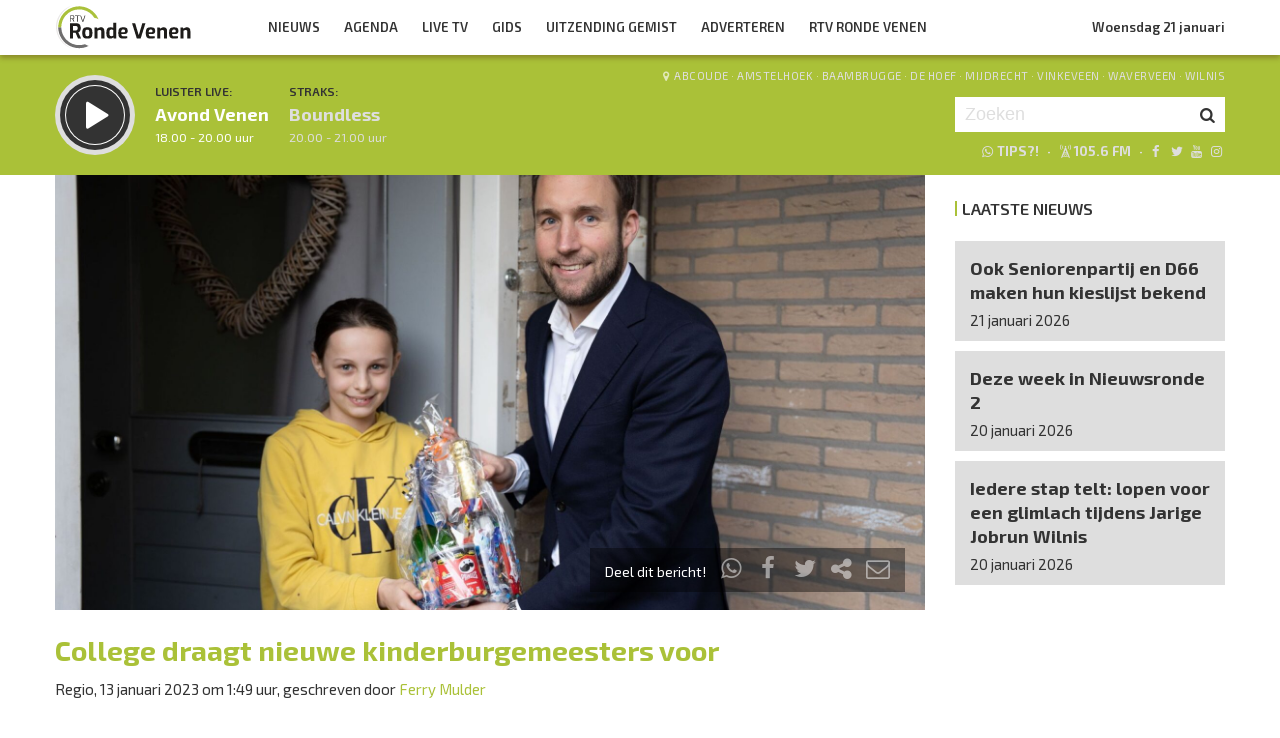

--- FILE ---
content_type: text/html; charset=UTF-8
request_url: https://rtvrondevenen.nl/2023/01/13/college-draagt-nieuwe-kinderburgemeesters-voor/
body_size: 10748
content:

<!DOCTYPE html>
<html lang="en">
<head>
	<meta charset="UTF-8" />
	<meta http-equiv="X-UA-Compatible" content="IE=edge" />
	<meta name="viewport" content="width=device-width, initial-scale=1">

	<title>College draagt nieuwe kinderburgemeesters voor | RTV Ronde Venen</title>

	<meta http-equiv="content-type" content="text/html; charset=UTF-8" />
	<meta name="HandheldFriendly" content="True" />

	<meta name="description" content="De Ronde Venen - Het college van B&amp;W draagt Vera Hageman uit Wilnis en Yara Veldhuisen uit Abcoude voor als nieuwe kinderburgemeesters. De gemeenteraad wordt 26 januari a.s. gevraagd de twee te benoemen. Vera en Yara volgen Lisa Rood en Brian Brocx op, die vorig jaar als..." />
	<meta name="author" content="RadioGuys.nl" />
	<meta name="keywords" content="De Ronde Venen lokale omroep radio nieuws" />
	<meta name="news_keywords" content="De Ronde Venen lokale omroep radio nieuws" />

	
	<meta name="twitter:card" content="summary_large_image"/>
	<meta name="twitter:title" content="College draagt nieuwe kinderburgemeesters voor | RTV Ronde Venen"/>
	<meta name="twitter:site" content="@rtvrondevenen"/>
	<meta name="twitter:description" content="De Ronde Venen - Het college van B&amp;W draagt Vera Hageman uit Wilnis en Yara Veldhuisen uit Abcoude voor als nieuwe kinderburgemeesters. De gemeenteraad wordt 26 januari a.s. gevraagd de twee te benoemen. Vera en Yara volgen Lisa Rood en Brian Brocx op, die vorig jaar als..." />
	<meta name="twitter:creator" content="@rtvrondevenen"/>
	<meta name="twitter:image" content="https://rtvrondevenen.nl/wp-content/uploads/2023/01/230113.De_Ronde_Venen_nieuwe-kinderburgemeesters-VeraHageman-1200x600.jpg" />

	<meta property="og:site_name" content="rtvrondevenen" />
	<meta property="fb:app_id" content="" />
	<meta property="og:type" content="website" />
	<meta property="og:title" content="College draagt nieuwe kinderburgemeesters voor" />
	<meta property="og:description" content="De Ronde Venen - Het college van B&amp;W draagt Vera Hageman uit Wilnis en Yara Veldhuisen uit Abcoude voor als nieuwe kinderburgemeesters. De gemeenteraad wordt 26 januari a.s. gevraagd de twee te benoemen. Vera en Yara volgen Lisa Rood en Brian Brocx op, die vorig jaar als..." />
	<meta property="og:image" content="https://rtvrondevenen.nl/wp-content/uploads/2023/01/230113.De_Ronde_Venen_nieuwe-kinderburgemeesters-VeraHageman-1200x600.jpg" />
	<meta property="og:image:width" content="1200" />
	<meta property="og:image:height" content="630" />
	<meta property="og:url" content="https://rtvrondevenen.nl/2023/01/13/college-draagt-nieuwe-kinderburgemeesters-voor/" />
	<meta property="og:locale" content="nl_NL" />

	
			<meta property="article:published_time" content="2023-01-13T01:49:00+01:00">
		<meta property="article:modified_time" content="2025-08-31T21:11:15+02:00">
	
	
	<link rel="icon" type="image/x-icon" href="https://www2.rtvrondevenen.nl/favicon.png" />
	<link rel="stylesheet" type="text/css" href="https://fonts.googleapis.com/css?family=Exo+2:400,400i,500,500i,600,700&display=swap" />
	<link rel="stylesheet" type="text/css" href="https://rtvrondevenen.nl/wp-content/themes/rtvrondevenen/css/normalize.css" media="screen" />
	<link rel="stylesheet" type="text/css" href="https://rtvrondevenen.nl/wp-content/themes/rtvrondevenen/css/radioguys-icons.min.css" media="screen" />
	<link rel="stylesheet" type="text/css" href="https://rtvrondevenen.nl/wp-content/themes/rtvrondevenen/css/grid.css" media="screen" />
	<link rel="stylesheet" type="text/css" href="https://rtvrondevenen.nl/wp-content/themes/rtvrondevenen/css/radioguys-video-js.min.css" media="screen" />
	<link rel="stylesheet" type="text/css" href="https://rtvrondevenen.nl/wp-content/themes/rtvrondevenen/css/lightslider.css" media="screen" />
	<link rel="stylesheet" type="text/css" href="https://rtvrondevenen.nl/wp-content/themes/rtvrondevenen/css/lightgallery.min.css" media="screen" />
	<link rel="stylesheet" type="text/css" href="https://rtvrondevenen.nl/wp-content/themes/rtvrondevenen/css/style.css?ver=2023120601" media="screen" />

	<script type="text/javascript" src="https://rtvrondevenen.nl/wp-content/themes/rtvrondevenen/js/jquery-3.1.0.min.js"></script>
	<script type="text/javascript" src="https://rtvrondevenen.nl/wp-content/themes/rtvrondevenen/js/radioguys-libs.js?a=1"></script>

	<style type="text/css">
		.fb_iframe_widget_fluid_desktop iframe {
			visibility: visible !important;
		}

		.fb_iframe_widget {
			padding-bottom: 20px !important;
		}
	</style>

	
<style id='global-styles-inline-css' type='text/css'>
:root{--wp--preset--aspect-ratio--square: 1;--wp--preset--aspect-ratio--4-3: 4/3;--wp--preset--aspect-ratio--3-4: 3/4;--wp--preset--aspect-ratio--3-2: 3/2;--wp--preset--aspect-ratio--2-3: 2/3;--wp--preset--aspect-ratio--16-9: 16/9;--wp--preset--aspect-ratio--9-16: 9/16;--wp--preset--color--black: #000000;--wp--preset--color--cyan-bluish-gray: #abb8c3;--wp--preset--color--white: #ffffff;--wp--preset--color--pale-pink: #f78da7;--wp--preset--color--vivid-red: #cf2e2e;--wp--preset--color--luminous-vivid-orange: #ff6900;--wp--preset--color--luminous-vivid-amber: #fcb900;--wp--preset--color--light-green-cyan: #7bdcb5;--wp--preset--color--vivid-green-cyan: #00d084;--wp--preset--color--pale-cyan-blue: #8ed1fc;--wp--preset--color--vivid-cyan-blue: #0693e3;--wp--preset--color--vivid-purple: #9b51e0;--wp--preset--gradient--vivid-cyan-blue-to-vivid-purple: linear-gradient(135deg,rgb(6,147,227) 0%,rgb(155,81,224) 100%);--wp--preset--gradient--light-green-cyan-to-vivid-green-cyan: linear-gradient(135deg,rgb(122,220,180) 0%,rgb(0,208,130) 100%);--wp--preset--gradient--luminous-vivid-amber-to-luminous-vivid-orange: linear-gradient(135deg,rgb(252,185,0) 0%,rgb(255,105,0) 100%);--wp--preset--gradient--luminous-vivid-orange-to-vivid-red: linear-gradient(135deg,rgb(255,105,0) 0%,rgb(207,46,46) 100%);--wp--preset--gradient--very-light-gray-to-cyan-bluish-gray: linear-gradient(135deg,rgb(238,238,238) 0%,rgb(169,184,195) 100%);--wp--preset--gradient--cool-to-warm-spectrum: linear-gradient(135deg,rgb(74,234,220) 0%,rgb(151,120,209) 20%,rgb(207,42,186) 40%,rgb(238,44,130) 60%,rgb(251,105,98) 80%,rgb(254,248,76) 100%);--wp--preset--gradient--blush-light-purple: linear-gradient(135deg,rgb(255,206,236) 0%,rgb(152,150,240) 100%);--wp--preset--gradient--blush-bordeaux: linear-gradient(135deg,rgb(254,205,165) 0%,rgb(254,45,45) 50%,rgb(107,0,62) 100%);--wp--preset--gradient--luminous-dusk: linear-gradient(135deg,rgb(255,203,112) 0%,rgb(199,81,192) 50%,rgb(65,88,208) 100%);--wp--preset--gradient--pale-ocean: linear-gradient(135deg,rgb(255,245,203) 0%,rgb(182,227,212) 50%,rgb(51,167,181) 100%);--wp--preset--gradient--electric-grass: linear-gradient(135deg,rgb(202,248,128) 0%,rgb(113,206,126) 100%);--wp--preset--gradient--midnight: linear-gradient(135deg,rgb(2,3,129) 0%,rgb(40,116,252) 100%);--wp--preset--font-size--small: 13px;--wp--preset--font-size--medium: 20px;--wp--preset--font-size--large: 36px;--wp--preset--font-size--x-large: 42px;--wp--preset--spacing--20: 0.44rem;--wp--preset--spacing--30: 0.67rem;--wp--preset--spacing--40: 1rem;--wp--preset--spacing--50: 1.5rem;--wp--preset--spacing--60: 2.25rem;--wp--preset--spacing--70: 3.38rem;--wp--preset--spacing--80: 5.06rem;--wp--preset--shadow--natural: 6px 6px 9px rgba(0, 0, 0, 0.2);--wp--preset--shadow--deep: 12px 12px 50px rgba(0, 0, 0, 0.4);--wp--preset--shadow--sharp: 6px 6px 0px rgba(0, 0, 0, 0.2);--wp--preset--shadow--outlined: 6px 6px 0px -3px rgb(255, 255, 255), 6px 6px rgb(0, 0, 0);--wp--preset--shadow--crisp: 6px 6px 0px rgb(0, 0, 0);}:where(.is-layout-flex){gap: 0.5em;}:where(.is-layout-grid){gap: 0.5em;}body .is-layout-flex{display: flex;}.is-layout-flex{flex-wrap: wrap;align-items: center;}.is-layout-flex > :is(*, div){margin: 0;}body .is-layout-grid{display: grid;}.is-layout-grid > :is(*, div){margin: 0;}:where(.wp-block-columns.is-layout-flex){gap: 2em;}:where(.wp-block-columns.is-layout-grid){gap: 2em;}:where(.wp-block-post-template.is-layout-flex){gap: 1.25em;}:where(.wp-block-post-template.is-layout-grid){gap: 1.25em;}.has-black-color{color: var(--wp--preset--color--black) !important;}.has-cyan-bluish-gray-color{color: var(--wp--preset--color--cyan-bluish-gray) !important;}.has-white-color{color: var(--wp--preset--color--white) !important;}.has-pale-pink-color{color: var(--wp--preset--color--pale-pink) !important;}.has-vivid-red-color{color: var(--wp--preset--color--vivid-red) !important;}.has-luminous-vivid-orange-color{color: var(--wp--preset--color--luminous-vivid-orange) !important;}.has-luminous-vivid-amber-color{color: var(--wp--preset--color--luminous-vivid-amber) !important;}.has-light-green-cyan-color{color: var(--wp--preset--color--light-green-cyan) !important;}.has-vivid-green-cyan-color{color: var(--wp--preset--color--vivid-green-cyan) !important;}.has-pale-cyan-blue-color{color: var(--wp--preset--color--pale-cyan-blue) !important;}.has-vivid-cyan-blue-color{color: var(--wp--preset--color--vivid-cyan-blue) !important;}.has-vivid-purple-color{color: var(--wp--preset--color--vivid-purple) !important;}.has-black-background-color{background-color: var(--wp--preset--color--black) !important;}.has-cyan-bluish-gray-background-color{background-color: var(--wp--preset--color--cyan-bluish-gray) !important;}.has-white-background-color{background-color: var(--wp--preset--color--white) !important;}.has-pale-pink-background-color{background-color: var(--wp--preset--color--pale-pink) !important;}.has-vivid-red-background-color{background-color: var(--wp--preset--color--vivid-red) !important;}.has-luminous-vivid-orange-background-color{background-color: var(--wp--preset--color--luminous-vivid-orange) !important;}.has-luminous-vivid-amber-background-color{background-color: var(--wp--preset--color--luminous-vivid-amber) !important;}.has-light-green-cyan-background-color{background-color: var(--wp--preset--color--light-green-cyan) !important;}.has-vivid-green-cyan-background-color{background-color: var(--wp--preset--color--vivid-green-cyan) !important;}.has-pale-cyan-blue-background-color{background-color: var(--wp--preset--color--pale-cyan-blue) !important;}.has-vivid-cyan-blue-background-color{background-color: var(--wp--preset--color--vivid-cyan-blue) !important;}.has-vivid-purple-background-color{background-color: var(--wp--preset--color--vivid-purple) !important;}.has-black-border-color{border-color: var(--wp--preset--color--black) !important;}.has-cyan-bluish-gray-border-color{border-color: var(--wp--preset--color--cyan-bluish-gray) !important;}.has-white-border-color{border-color: var(--wp--preset--color--white) !important;}.has-pale-pink-border-color{border-color: var(--wp--preset--color--pale-pink) !important;}.has-vivid-red-border-color{border-color: var(--wp--preset--color--vivid-red) !important;}.has-luminous-vivid-orange-border-color{border-color: var(--wp--preset--color--luminous-vivid-orange) !important;}.has-luminous-vivid-amber-border-color{border-color: var(--wp--preset--color--luminous-vivid-amber) !important;}.has-light-green-cyan-border-color{border-color: var(--wp--preset--color--light-green-cyan) !important;}.has-vivid-green-cyan-border-color{border-color: var(--wp--preset--color--vivid-green-cyan) !important;}.has-pale-cyan-blue-border-color{border-color: var(--wp--preset--color--pale-cyan-blue) !important;}.has-vivid-cyan-blue-border-color{border-color: var(--wp--preset--color--vivid-cyan-blue) !important;}.has-vivid-purple-border-color{border-color: var(--wp--preset--color--vivid-purple) !important;}.has-vivid-cyan-blue-to-vivid-purple-gradient-background{background: var(--wp--preset--gradient--vivid-cyan-blue-to-vivid-purple) !important;}.has-light-green-cyan-to-vivid-green-cyan-gradient-background{background: var(--wp--preset--gradient--light-green-cyan-to-vivid-green-cyan) !important;}.has-luminous-vivid-amber-to-luminous-vivid-orange-gradient-background{background: var(--wp--preset--gradient--luminous-vivid-amber-to-luminous-vivid-orange) !important;}.has-luminous-vivid-orange-to-vivid-red-gradient-background{background: var(--wp--preset--gradient--luminous-vivid-orange-to-vivid-red) !important;}.has-very-light-gray-to-cyan-bluish-gray-gradient-background{background: var(--wp--preset--gradient--very-light-gray-to-cyan-bluish-gray) !important;}.has-cool-to-warm-spectrum-gradient-background{background: var(--wp--preset--gradient--cool-to-warm-spectrum) !important;}.has-blush-light-purple-gradient-background{background: var(--wp--preset--gradient--blush-light-purple) !important;}.has-blush-bordeaux-gradient-background{background: var(--wp--preset--gradient--blush-bordeaux) !important;}.has-luminous-dusk-gradient-background{background: var(--wp--preset--gradient--luminous-dusk) !important;}.has-pale-ocean-gradient-background{background: var(--wp--preset--gradient--pale-ocean) !important;}.has-electric-grass-gradient-background{background: var(--wp--preset--gradient--electric-grass) !important;}.has-midnight-gradient-background{background: var(--wp--preset--gradient--midnight) !important;}.has-small-font-size{font-size: var(--wp--preset--font-size--small) !important;}.has-medium-font-size{font-size: var(--wp--preset--font-size--medium) !important;}.has-large-font-size{font-size: var(--wp--preset--font-size--large) !important;}.has-x-large-font-size{font-size: var(--wp--preset--font-size--x-large) !important;}
/*# sourceURL=global-styles-inline-css */
</style>
<link rel='stylesheet' id='dashicons-css' href='https://rtvrondevenen.nl/wp-includes/css/dashicons.min.css?ver=6.9' type='text/css' media='all' />
<link rel='stylesheet' id='theme-my-login-css' href='https://rtvrondevenen.nl/wp-content/plugins/df-theme-my-login/theme-my-login.css?ver=6.4.11' type='text/css' media='all' />
<link rel='stylesheet' id='mediaelement-css' href='https://rtvrondevenen.nl/wp-includes/js/mediaelement/mediaelementplayer-legacy.min.css?ver=4.2.17' type='text/css' media='all' />
<link rel='stylesheet' id='wp-mediaelement-css' href='https://rtvrondevenen.nl/wp-includes/js/mediaelement/wp-mediaelement.min.css?ver=6.9' type='text/css' media='all' />
</head>
<body class="wp-singular post-template-default single single-post postid-566 wp-theme-rtvrondevenen">

<div class="header__pusher"></div>

<div class="stroke header background-white text-dark">
	<div class="container-fluid">
		<div class="row">
			<div class="header__col col-sm-12 col-xs-9">
				<div class="text-white header__logo">
					<a href="/" title="Home">
						<img src="https://rtvrondevenen.nl/wp-content/themes/rtvrondevenen/img/rtvrondevenen-logo-wide.svg" alt="Logo" />
					</a>
				</div>

				<div class="menu-hoofdmenu-container"><ul id="menu-hoofdmenu" class="header__menu hidden-xs"><li id="menu-item-27" class="menu-item menu-item-type-post_type menu-item-object-page current_page_parent menu-item-has-children menu-item-27"><a href="https://rtvrondevenen.nl/nieuws/">Nieuws</a>
<ul class="sub-menu">
	<li id="menu-item-67" class="menu-item menu-item-type-taxonomy menu-item-object-category current-post-ancestor current-menu-parent current-post-parent menu-item-67"><a href="https://rtvrondevenen.nl/category/de-ronde-venen/abcoude/">Abcoude</a></li>
	<li id="menu-item-68" class="menu-item menu-item-type-taxonomy menu-item-object-category menu-item-68"><a href="https://rtvrondevenen.nl/category/de-ronde-venen/amstelhoek/">Amstelhoek</a></li>
	<li id="menu-item-69" class="menu-item menu-item-type-taxonomy menu-item-object-category current-post-ancestor current-menu-parent current-post-parent menu-item-69"><a href="https://rtvrondevenen.nl/category/de-ronde-venen/baambrugge/">Baambrugge</a></li>
	<li id="menu-item-70" class="menu-item menu-item-type-taxonomy menu-item-object-category menu-item-70"><a href="https://rtvrondevenen.nl/category/de-ronde-venen/de-hoef/">De Hoef</a></li>
	<li id="menu-item-71" class="menu-item menu-item-type-taxonomy menu-item-object-category current-post-ancestor current-menu-parent current-post-parent menu-item-71"><a href="https://rtvrondevenen.nl/category/de-ronde-venen/mijdrecht/">Mijdrecht</a></li>
	<li id="menu-item-72" class="menu-item menu-item-type-taxonomy menu-item-object-category current-post-ancestor current-menu-parent current-post-parent menu-item-72"><a href="https://rtvrondevenen.nl/category/de-ronde-venen/vinkeveen/">Vinkeveen</a></li>
	<li id="menu-item-73" class="menu-item menu-item-type-taxonomy menu-item-object-category current-post-ancestor current-menu-parent current-post-parent menu-item-73"><a href="https://rtvrondevenen.nl/category/de-ronde-venen/waverveen/">Waverveen</a></li>
	<li id="menu-item-74" class="menu-item menu-item-type-taxonomy menu-item-object-category current-post-ancestor current-menu-parent current-post-parent menu-item-74"><a href="https://rtvrondevenen.nl/category/de-ronde-venen/wilnis/">Wilnis</a></li>
</ul>
</li>
<li id="menu-item-28" class="menu-item menu-item-type-post_type menu-item-object-page current-post-parent menu-item-28"><a href="https://rtvrondevenen.nl/agenda/">Agenda</a></li>
<li id="menu-item-41" class="menu-item menu-item-type-post_type menu-item-object-page menu-item-41"><a href="https://rtvrondevenen.nl/tv/">Live TV</a></li>
<li id="menu-item-30" class="menu-item menu-item-type-post_type menu-item-object-page menu-item-30"><a href="https://rtvrondevenen.nl/gids/">Gids</a></li>
<li id="menu-item-2837" class="menu-item menu-item-type-post_type menu-item-object-page menu-item-has-children menu-item-2837"><a href="https://rtvrondevenen.nl/uitzending-gemist/">Uitzending Gemist</a>
<ul class="sub-menu">
	<li id="menu-item-89" class="menu-item menu-item-type-custom menu-item-object-custom menu-item-89"><a href="/uitzending-gemist">TV</a></li>
	<li id="menu-item-42" class="menu-item menu-item-type-post_type menu-item-object-page menu-item-42"><a href="https://rtvrondevenen.nl/uitzending-gemist/radio/">Radio</a></li>
	<li id="menu-item-6348" class="menu-item menu-item-type-post_type menu-item-object-page menu-item-6348"><a href="https://rtvrondevenen.nl/uitzending-gemist/podcasts/">Podcasts</a></li>
</ul>
</li>
<li id="menu-item-101" class="menu-item menu-item-type-post_type menu-item-object-page menu-item-101"><a href="https://rtvrondevenen.nl/adverteren/">Adverteren</a></li>
<li id="menu-item-2874" class="menu-item menu-item-type-post_type menu-item-object-page menu-item-has-children menu-item-2874"><a href="https://rtvrondevenen.nl/rtvrondevenen/">RTV Ronde Venen</a>
<ul class="sub-menu">
	<li id="menu-item-6101" class="menu-item menu-item-type-post_type menu-item-object-page menu-item-6101"><a href="https://rtvrondevenen.nl/rtvrondevenen/missie/">Missie</a></li>
	<li id="menu-item-2875" class="menu-item menu-item-type-post_type menu-item-object-page menu-item-2875"><a href="https://rtvrondevenen.nl/rtvrondevenen/contact/">Contact</a></li>
	<li id="menu-item-2876" class="menu-item menu-item-type-post_type menu-item-object-page menu-item-2876"><a href="https://rtvrondevenen.nl/rtvrondevenen/klachtenprocedure/">Klachten?</a></li>
	<li id="menu-item-2877" class="menu-item menu-item-type-post_type menu-item-object-page menu-item-2877"><a href="https://rtvrondevenen.nl/rtvrondevenen/vacatures/">Vacatures</a></li>
</ul>
</li>
</ul></div>				<div class="float-right hidden-xs text-right">
					<a class='text-dark hidden-sm' href="/login">Woensdag 21 januari</a><a class='text-dark visible-sm' href="/login">Woensdag 21 januari</a>
				</div>
			</div>

			<div class="hidden-lg hidden-md hidden-sm col-xs-3 text-right">
				<span class="ml-icon-menu text-dark mobile-menu-icon js-mobile-menu-toggle"></span>
			</div>
			<div class="hidden-lg hidden-md hidden-sm menu__mobile">
				<div class="menu-hoofdmenu-container"><ul><li><a href="/" class="no-ajax">Luister live</a></li><li class="menu-item menu-item-type-post_type menu-item-object-page current_page_parent menu-item-has-children menu-item-27"><a href="https://rtvrondevenen.nl/nieuws/">Nieuws</a>
<ul class="sub-menu">
	<li class="menu-item menu-item-type-taxonomy menu-item-object-category current-post-ancestor current-menu-parent current-post-parent menu-item-67"><a href="https://rtvrondevenen.nl/category/de-ronde-venen/abcoude/">Abcoude</a></li>
	<li class="menu-item menu-item-type-taxonomy menu-item-object-category menu-item-68"><a href="https://rtvrondevenen.nl/category/de-ronde-venen/amstelhoek/">Amstelhoek</a></li>
	<li class="menu-item menu-item-type-taxonomy menu-item-object-category current-post-ancestor current-menu-parent current-post-parent menu-item-69"><a href="https://rtvrondevenen.nl/category/de-ronde-venen/baambrugge/">Baambrugge</a></li>
	<li class="menu-item menu-item-type-taxonomy menu-item-object-category menu-item-70"><a href="https://rtvrondevenen.nl/category/de-ronde-venen/de-hoef/">De Hoef</a></li>
	<li class="menu-item menu-item-type-taxonomy menu-item-object-category current-post-ancestor current-menu-parent current-post-parent menu-item-71"><a href="https://rtvrondevenen.nl/category/de-ronde-venen/mijdrecht/">Mijdrecht</a></li>
	<li class="menu-item menu-item-type-taxonomy menu-item-object-category current-post-ancestor current-menu-parent current-post-parent menu-item-72"><a href="https://rtvrondevenen.nl/category/de-ronde-venen/vinkeveen/">Vinkeveen</a></li>
	<li class="menu-item menu-item-type-taxonomy menu-item-object-category current-post-ancestor current-menu-parent current-post-parent menu-item-73"><a href="https://rtvrondevenen.nl/category/de-ronde-venen/waverveen/">Waverveen</a></li>
	<li class="menu-item menu-item-type-taxonomy menu-item-object-category current-post-ancestor current-menu-parent current-post-parent menu-item-74"><a href="https://rtvrondevenen.nl/category/de-ronde-venen/wilnis/">Wilnis</a></li>
</ul>
</li>
<li class="menu-item menu-item-type-post_type menu-item-object-page current-post-parent menu-item-28"><a href="https://rtvrondevenen.nl/agenda/">Agenda</a></li>
<li class="menu-item menu-item-type-post_type menu-item-object-page menu-item-41"><a href="https://rtvrondevenen.nl/tv/">Live TV</a></li>
<li class="menu-item menu-item-type-post_type menu-item-object-page menu-item-30"><a href="https://rtvrondevenen.nl/gids/">Gids</a></li>
<li class="menu-item menu-item-type-post_type menu-item-object-page menu-item-has-children menu-item-2837"><a href="https://rtvrondevenen.nl/uitzending-gemist/">Uitzending Gemist</a>
<ul class="sub-menu">
	<li class="menu-item menu-item-type-custom menu-item-object-custom menu-item-89"><a href="/uitzending-gemist">TV</a></li>
	<li class="menu-item menu-item-type-post_type menu-item-object-page menu-item-42"><a href="https://rtvrondevenen.nl/uitzending-gemist/radio/">Radio</a></li>
	<li class="menu-item menu-item-type-post_type menu-item-object-page menu-item-6348"><a href="https://rtvrondevenen.nl/uitzending-gemist/podcasts/">Podcasts</a></li>
</ul>
</li>
<li class="menu-item menu-item-type-post_type menu-item-object-page menu-item-101"><a href="https://rtvrondevenen.nl/adverteren/">Adverteren</a></li>
<li class="menu-item menu-item-type-post_type menu-item-object-page menu-item-has-children menu-item-2874"><a href="https://rtvrondevenen.nl/rtvrondevenen/">RTV Ronde Venen</a>
<ul class="sub-menu">
	<li class="menu-item menu-item-type-post_type menu-item-object-page menu-item-6101"><a href="https://rtvrondevenen.nl/rtvrondevenen/missie/">Missie</a></li>
	<li class="menu-item menu-item-type-post_type menu-item-object-page menu-item-2875"><a href="https://rtvrondevenen.nl/rtvrondevenen/contact/">Contact</a></li>
	<li class="menu-item menu-item-type-post_type menu-item-object-page menu-item-2876"><a href="https://rtvrondevenen.nl/rtvrondevenen/klachtenprocedure/">Klachten?</a></li>
	<li class="menu-item menu-item-type-post_type menu-item-object-page menu-item-2877"><a href="https://rtvrondevenen.nl/rtvrondevenen/vacatures/">Vacatures</a></li>
</ul>
</li>
<li><a href="/?s=">Zoeken</a></li></ul></div>
				<div class="regios__mobile">
					<h2><i class="ml-icon-location"></i> Regio</h2>
					<ul class="">
						<li class="menu-item menu-item-type-post_type menu-item-object-page">
							<a href="/category/regio/abcoude/">Abcoude</a>
						</li>
						<li class="menu-item menu-item-type-post_type menu-item-object-page">
							<a href="/category/regio/amstelhoek/">Amstelhoek</a>
						</li>
						<li class="menu-item menu-item-type-post_type menu-item-object-page">
							<a href="/category/regio/baambrugge/">Baambrugge</a>
						</li>
						<li class="menu-item menu-item-type-post_type menu-item-object-page">
							<a href="/category/regio/de-hoef/">De Hoef</a>
						</li>
						<li class="menu-item menu-item-type-post_type menu-item-object-page">
							<a href="/category/regio/mijdrecht/">Mijdrecht</a>
						</li>
						<li class="menu-item menu-item-type-post_type menu-item-object-page">
							<a href="/category/regio/vinkeveen/">Vinkeveen</a>
						</li>
						<li class="menu-item menu-item-type-post_type menu-item-object-page">
							<a href="/category/regio/waverveen/">Waverveen</a>
						</li>
						<li class="menu-item menu-item-type-post_type menu-item-object-page">
							<a href="/category/regio/wilnis/">Wilnis</a>
						</li>
					</ul>
				</div>
			</div>

		</div>
	</div>
</div>


<div class="stroke player collapsed background-green text-white">

	<script id="player_data" type="application/json">
		{}
	</script>

	<div class="container-fluid">
		<div class="row">
 			<div class="col-lg-9 col-md-9 col-sm-9 col-xs-12 player__items">

				<div class="player__circle__container player__circle--paused">
					<div class="player__circle__background"></div>
					<div class="player__circle__dark-spinner"></div>
					<div class="player__circle__dark-outer-ring"></div>
					<div class="player__circle__white-spinner"></div>
					<div class="player__circle__white-ring"></div>
					<div class="player__circle__dark-inner-ring"></div>
					<div class="player__circle__icon__container">
						<div class="player__circle__icon player__circle__icon--play">
							<i class="ml-icon-play"></i>
						</div>
						<div class="player__circle__icon player__circle__icon--pause">
							<i class="ml-icon-pause"></i>
						</div>
						<div class="player__circle__icon player__circle__icon--loading">
							<div class="spinner">
								<div class="bounce1"></div>
								<div class="bounce2"></div>
								<div class="bounce3"></div>
							</div>
						</div>
					</div>
					<div class="player__circle__white-overlay"></div>
				</div>

				<div class="player__select__recording">
					<h3 class="text-dark">Luister terug:</h3>
					<h4 class="bold" id="recording__title"></h4>
					<div class="player__time" id="recording__time"></div>
				</div>
				<div class="player__select__stream">
					<a href="/programma/avond-venen">
						<h3 class="text-dark">Luister live:</h3>
						<h4 class="bold text-white">Avond Venen</h4>
						<div class="player__time text-white">18.00 - 20.00 uur</div>
					</a>
				</div>

				<div class="player__up__next inactive">
					<a href="/programma/boundless">
						<h3 class="text-dark">Straks:</h3>
						<h4 class="bold text-white">Boundless</h4>
						<div class="player__time text-white">20.00 - 21.00 uur</div>
					</a>
				</div>
			</div>

			<div class="col-lg-3 col-md-3 col-sm-3 hidden-xs float-right text-right">
				<div class="regios">
					<i class="ml-icon-location"></i><a href="/category/regio/abcoude/">Abcoude</a> &middot; 
					<a href="/category/regio/amstelhoek/">Amstelhoek</a> &middot; 
					<a href="/category/regio/baambrugge/">Baambrugge</a> &middot; 
					<a href="/category/regio/de-hoef/">De Hoef</a> &middot; 
					<a href="/category/regio/mijdrecht/">Mijdrecht</a> &middot; 
					<a href="/category/regio/vinkeveen/">Vinkeveen</a> &middot; 
					<a href="/category/regio/waverveen/">Waverveen</a> &middot; 
					<a href="/category/regio/wilnis/">Wilnis</a>
				</div>
				<div class="rg_search background-white">
					<form action="/" id="search__header">
						<input type="text" name="s" id="search__input" value="" placeholder="Zoeken">
						<button type="submit" id="search__button"><i class="ml-icon-search"></i></button>
					</form>
				</div>

				<div class="text-offwhite hidden-sm hidden-md">
					<ul class="player__socials">
						<li>
							<a href="https://api.whatsapp.com/send?phone=31637473965" class="text-white" title="Volg rtvrondevenen"><i class="ml-icon-whatsapp"></i>Tips?!</a>
						</li>
						<li>&nbsp;&middot;</li>
						<li>
							<i class="ml-icon-signal" title="105.6 FM in de ether"></i>105.6 FM
						</li>
						<li>&nbsp;&middot;</li>
						<li class="player__socials__icon">
							<a href="https://facebook.com/rtvrondevenen" class="no-ajax" target="_blank" title="Volg RTV Ronde Venen op Facebook"><i class="ml-icon-facebook"></i></a>
						</li>
						<li class="player__socials__icon">
							<a href="https://twitter.com/rtvrondevenen" class="no-ajax" target="_blank" title="Volg RTV Ronde Venen op Twitter"><i class="ml-icon-twitter"></i></a>
						</li>
						<li class="player__socials__icon">
							<a href="https://www.youtube.com/rtvrondevenen" class="no-ajax" target="_blank" title="Volg RTV Ronde Venen op YouTube"><i class="ml-icon-youtube"></i></a>
						</li>
						<li class="player__socials__icon">
							<a href="https://instagram.com/rtvrondevenen" class="no-ajax" target="_blank" title="Volg RTV Ronde Venen op Instagram"><i class="ml-icon-instagramm"></i></a>
						</li>
					</ul>
				</div>

			</div>
		</div>
		<div class="row row--player">
			<div class="col-lg-10 col-md-9 col-sm-9 col-xs-12">
				<div class="player__waveform">
					<div class="player__waveform__background background-white-transparent"></div>
					<div class="player__waveform__progress background-offwhite"></div>
					<img class="player__waveform__image" src="" alt="Uitzending">
					<div class="player__waveform__time player__waveform__time--start text-white"></div>
					<div class="player__waveform__time player__waveform__time--end text-white"></div>
				</div>
			</div>
			<div class="col-lg-2 col-md-3 col-sm-3 col-xs-12">
				<div class="row player__nav text-white">
					<div class="col-sm-12 hidden-xs">
						<div class="player__nav__description"><span class="hidden-xs">Je luistert nu naar</span> <strong class="text-dark">uur 1 van 0</strong></div>
					</div>
					<div class="col-sm-6 col-xs-4">
						<div class="player__nav__prev background-white-transparent"><span class="hidden-xs">&laquo; </span>Vorig uur</div>
					</div>
					<div class="visible-xs col-xs-4 center">
						<div class="player__nav__description"><span class="hidden-xs">Je luistert nu naar</span> <strong class="text-dark">uur 1 van 0</strong></div>
					</div>
					<div class="col-sm-6 col-xs-4">
						<div class="player__nav__next background-white-transparent">Volgend uur<span class="hidden-xs"> &raquo;</span></div>
					</div>

				</div>
			</div>

			<div class="col-lg-10 col-md-9 col-sm-9 col-xs-12">
				<div class="player__markers text-dark">
				</div>
			</div>
			<div class="col-md-2 col-sm-3">
			</div>
		</div>

		<div class="row player__footer">
			<div class="col-sm-6 col-xs-12">
				<div class="player__collapse"><i class="ml-icon-up-open-1"></i> Inklappen</div>
			</div>
			<div class="col-sm-6 hidden-xs right edit-markers">

				<span class="edit-markers__start-edit"><i class="ml-icon-sliders"></i> Bewerk items</span>
				<span class="edit-markers__start-add"><i class="ml-icon-pin"></i> Voeg item toe op huidige positie</span>
				<span class="edit-markers__start-save"><i class="ml-icon-lock"></i> Bewaar items</span>

			</div>
		</div>

	</div>
</div>

<div id="wrapper">

	<div id="page_content" class="background-white">


		
		<div class="stroke background-white">
			<div class="container-fluid">
				<div class="row">
					<div class="col-md-9 post__content">

						
						<div class="item__media full-width">

							<div class="item__media__image" style="padding-bottom: 50%;"><img width="1800" height="900" src="https://rtvrondevenen.nl/wp-content/uploads/2023/01/230113.De_Ronde_Venen_nieuwe-kinderburgemeesters-VeraHageman-1800x900.jpg" class="attachment-post-image-large size-post-image-large wp-post-image" alt="" decoding="async" loading="lazy" srcset="https://rtvrondevenen.nl/wp-content/uploads/2023/01/230113.De_Ronde_Venen_nieuwe-kinderburgemeesters-VeraHageman-1800x900.jpg 1800w, https://rtvrondevenen.nl/wp-content/uploads/2023/01/230113.De_Ronde_Venen_nieuwe-kinderburgemeesters-VeraHageman-400x200.jpg 400w, https://rtvrondevenen.nl/wp-content/uploads/2023/01/230113.De_Ronde_Venen_nieuwe-kinderburgemeesters-VeraHageman-900x450.jpg 900w, https://rtvrondevenen.nl/wp-content/uploads/2023/01/230113.De_Ronde_Venen_nieuwe-kinderburgemeesters-VeraHageman-1200x600.jpg 1200w" sizes="auto, (max-width: 1800px) 100vw, 1800px" /></div>
								<div class="item__media__overlay ">
									<div class="share__links text-white">
										Deel dit bericht! &nbsp;
										<a href="https://wa.me/?text=https%3A%2F%2Frtvrondevenen.nl%2F2023%2F01%2F13%2Fcollege-draagt-nieuwe-kinderburgemeesters-voor%2F" title="Deel via Whatsapp"><i class="ml-icon-whatsapp"></i></a>
										<span onclick="facebookShare(encodeURIComponent(location.origin + location.pathname))" title="Deel via Facebook"><i class="ml-icon-facebook"></i></span>
										<span onclick="twitterShare(encodeURIComponent(location.origin + location.pathname), 'College%20draagt%20nieuwe%20kinderburgemeesters%20voor')" title="Deel via Twitter"><i class="ml-icon-twitter"></i></span>
										<span class="js-clipboard-dynamic" title="Kopieer link naar je clipboard"><i class="ml-icon-share"></i></span>
										<span onclick="mailShare('College%20draagt%20nieuwe%20kinderburgemeesters%20voor')" title="Deel via e-mail"><i class="ml-icon-mail"></i></span>
									</div>
								</div>

								

						</div>

						<br/>
						

						<h1 class="text-green">College draagt nieuwe kinderburgemeesters voor</h1>

						<div class="post__meta">Regio, 13 januari 2023 om 1:49 uur, geschreven door <a href="https://rtvrondevenen.nl/author/ferry/" title="Ferry Mulder">Ferry Mulder</a>						</div>


						<p><strong><em>De Ronde Venen</em></strong> &#8211; Het college van B&amp;W draagt Vera Hageman uit Wilnis en Yara Veldhuisen uit Abcoude voor als nieuwe kinderburgemeesters. De gemeenteraad wordt 26 januari a.s. gevraagd de twee te benoemen. Vera en Yara volgen Lisa Rood en Brian Brocx op, die vorig jaar als kinderburgemeester werden geïnstalleerd.</p>
<p>Vera Hageman (10) zit in groep zit in groep 7 van OBS Willespoort. Ze is sportief en creatief en helpt graag andere mensen. Ze vindt het belangrijk aandacht te besteden aan het pesten van kinderen. Ook wil ze zich inzetten voor oudere kinderen zodat die een plek hebben waar ze buiten kunnen spelen of chillen, bijvoorbeeld door een speeltuin aan te passen.</p>
<p>Yara Velduisen (10) omschrijft zichzelf als behulpzaam, open, eerlijk en enthousiast en weet goed wat ze wil. Ze houdt van knutselen en tekenen en vindt het heel leuk om te hockeyen. Ze wil graag kinderburgemeester worden omdat ze heel geïnteresseerd is in alles wat om haar heen gebeurt. Ze wil opkomen voor gezond eten op school en is net als Vera tegen pesten. Ook wil ze zich inzetten voor arme mensen en kinderen in geldproblemen en voor vluchtelingen.</p>
<p>Vera en Yara werden donderdag 5 januari jl. door wethouder Maarten van der Greft (Jeugd) thuis verrast met de mededeling dat zij worden voorgedragen als kinderburgemeester. Zij ontvingen daarbij ook een pakketje met allerlei lekkernijen.</p>
<p>Alle kinderen in De Ronde Venen die dit schooljaar in groep 7 zitten, konden zich aanmelden voor de functie van kinderburgemeester. Het college van B&amp;W besloot na het bekijken van alle aanmeldingen Vera en Yara voor te dragen. Maarten van der Greft: ,,Het was ontzettend leuk om te lezen en te zien dat veel kinderen leuke ideeën hebben. Ook kunnen zij die prima onder woorden brengen. Het was daarom lastig om een keuze te maken. Samen met de burgemeester en de andere wethouders kijk ik er naar uit om met Vera en Yara op pad te gaan. Alle kinderen die zich hebben aangemeld wil ik daarvoor heel erg bedanken.’’</p>
<p><em>Op de foto: Vera en Yara worden thuis door wethouder Maarten van der Greft verrast met de mededeling dat zij worden voorgedragen als kinderburgemeester.</em></p>
<p><em>Geplaatst door: Ferry Mulder</em></p>
<br/><br/>
						<div class="row center">

							<div class="g g-7"><div class="g-single a-4"><a href="https://api.whatsapp.com/send?phone=31637473965"><img src="https://rtvrondevenen.nl/wp-content/uploads/2025/05/Appjenieuws.jpg" /></a></div></div>
						</div>

						<a href="https://rtvrondevenen.nl/category/de-ronde-venen/abcoude/" class="btn background-green text-white" alt="Bekijk alle Abcoude berichten">Abcoude</a><a href="https://rtvrondevenen.nl/category/de-ronde-venen/baambrugge/" class="btn background-green text-white" alt="Bekijk alle Baambrugge berichten">Baambrugge</a><a href="https://rtvrondevenen.nl/category/gemeente/" class="btn background-green text-white" alt="Bekijk alle Gemeente berichten">Gemeente</a><a href="https://rtvrondevenen.nl/category/de-ronde-venen/mijdrecht/" class="btn background-green text-white" alt="Bekijk alle Mijdrecht berichten">Mijdrecht</a><a href="https://rtvrondevenen.nl/category/de-ronde-venen/vinkeveen/" class="btn background-green text-white" alt="Bekijk alle Vinkeveen berichten">Vinkeveen</a><a href="https://rtvrondevenen.nl/category/de-ronde-venen/waverveen/" class="btn background-green text-white" alt="Bekijk alle Waverveen berichten">Waverveen</a><a href="https://rtvrondevenen.nl/category/de-ronde-venen/wilnis/" class="btn background-green text-white" alt="Bekijk alle Wilnis berichten">Wilnis</a><a href="https://rtvrondevenen.nl/tag/app-gemeente-de-ronde-venen/" class="btn background-darkgray text-white">app gemeente de ronde venen</a><a href="https://rtvrondevenen.nl/tag/gemeenteraad-de-ronde-venen/" class="btn background-darkgray text-white">gemeenteraad de ronde venen</a><a href="https://rtvrondevenen.nl/tag/kinderburgemeester/" class="btn background-darkgray text-white">kinderburgemeester</a><a href="https://rtvrondevenen.nl/tag/kinderburgemeester-brian-brocx/" class="btn background-darkgray text-white">kinderburgemeester brian brocx</a><a href="https://rtvrondevenen.nl/tag/kinderburgemeester-lisa-rood/" class="btn background-darkgray text-white">kinderburgemeester lisa rood</a><a href="https://rtvrondevenen.nl/tag/kinderburgemeester-vera-hageman/" class="btn background-darkgray text-white">kinderburgemeester vera hageman</a><a href="https://rtvrondevenen.nl/tag/kinderburgemeester-yara-veldhuisen/" class="btn background-darkgray text-white">kinderburgemeester yara veldhuisen</a><a href="https://rtvrondevenen.nl/tag/maarten-van-der-greft/" class="btn background-darkgray text-white">maarten van der greft</a><a href="https://rtvrondevenen.nl/tag/obs-willespoort-wilnis/" class="btn background-darkgray text-white">obs willespoort wilnis</a><a href="https://rtvrondevenen.nl/tag/rtv-ronde-venen/" class="btn background-darkgray text-white">rtv ronde venen</a>				

						<div class="row stroke padding-top">
							<div class="col-sm-6 col-xs-12">

								<a href="https://rtvrondevenen.nl/2023/01/12/veehouder-weg-uit-de-hoef-na-gevonden-dode-schapen/" class="btn background-dark text-white">&laquo; Veehouder weg uit de hoef na gevonden dode schapen</a><br/><br/> 
							</div>
							<div class="col-sm-6 col-xs-12 right">

								<a href="https://rtvrondevenen.nl/2023/01/14/goedgezondgroep-neemt-friese-huisartsenpraktijken-over/" class="btn background-dark text-white">Goedgezondgroep neemt friese huisartsenpraktijken over &raquo; </a>
							</div>
						</div>

						<br/>

					</div>
					<div class="col-md-3 ">

						<br/>
						<h3>Laatste Nieuws</h3>

						
							<a href="https://rtvrondevenen.nl/2026/01/21/ook-seniorenpartij-en-d66-maken-hun-kieslijst-bekend/">
								<div class="box background-gray spotlight__overview">
									<h4 class="text-dark bold">Ook Seniorenpartij en D66 maken hun kieslijst bekend</h4>
									<span class="text-dark">21 januari 2026</span> 
								</div>
							</a>

							
							<a href="https://rtvrondevenen.nl/2026/01/20/deze-week-in-nieuwsronde-2-3/">
								<div class="box background-gray spotlight__overview">
									<h4 class="text-dark bold">Deze week in Nieuwsronde 2</h4>
									<span class="text-dark">20 januari 2026</span> 
								</div>
							</a>

							
							<a href="https://rtvrondevenen.nl/2026/01/20/iedere-stap-telt-lopen-voor-een-glimlach-tijdens-jarige-jobrun-wilnis/">
								<div class="box background-gray spotlight__overview">
									<h4 class="text-dark bold">Iedere stap telt: lopen voor een glimlach tijdens Jarige Jobrun Wilnis</h4>
									<span class="text-dark">20 januari 2026</span> 
								</div>
							</a>

							
						<br/><br/>
						<div class="center">

							<!-- Ofwel zijn er geen banners, ze zijn uitgeschakeld of er zijn geen advertenties beschikbaar voor deze locatie! -->
						</div>

					</div>
				</div>
			</div>
		</div>

		<div class="stroke padding background-offwhite">
			<div class="container-fluid">
				<div class="row">
					<div class="col-xs-12">
						<h3 class="text-dark">Meer in dossier app gemeente de ronde venen</h3>
					</div>
				</div>
				<div class="row lokaal-nieuws">

					
						<div class="col-md-3 col-sm-6 col-xs-12">
							<a href="https://rtvrondevenen.nl/2023/01/19/donderdag-en-vrijdag-landelijke-staking-streekvervoer/">
								<div class="item item--underline-animation">
									<div class="item__img">
										<img width="400" height="200" src="https://rtvrondevenen.nl/wp-content/uploads/2023/01/230119.Regio_Staking-streekvervoer-400x200.jpg" class="attachment-post-image-small size-post-image-small wp-post-image" alt="" decoding="async" loading="lazy" srcset="https://rtvrondevenen.nl/wp-content/uploads/2023/01/230119.Regio_Staking-streekvervoer-400x200.jpg 400w, https://rtvrondevenen.nl/wp-content/uploads/2023/01/230119.Regio_Staking-streekvervoer-900x450.jpg 900w, https://rtvrondevenen.nl/wp-content/uploads/2023/01/230119.Regio_Staking-streekvervoer-1200x600.jpg 1200w, https://rtvrondevenen.nl/wp-content/uploads/2023/01/230119.Regio_Staking-streekvervoer-1800x900.jpg 1800w" sizes="auto, (max-width: 400px) 100vw, 400px" />										<div class="item__date">Abcoude, 19 januari 2023</div>	
										
										
									</div>
									<div class="item text-dark">
										<h4>Donderdag en vrijdag landelijke staking streekvervoer</h4>
										<p>Regio - De vakbonden CNV, FNV en VVMC hebben landelijke acties aangekondigd in het streekvervoer. Op...</p>
									</div>
								</div>
							</a>
						</div>


					
						<div class="col-md-3 col-sm-6 col-xs-12">
							<a href="https://rtvrondevenen.nl/2021/11/03/studenten-beedigd-als-boa/">
								<div class="item item--underline-animation">
									<div class="item__img">
										<img width="400" height="200" src="https://rtvrondevenen.nl/wp-content/uploads/2021/11/Header-foto-400x200.jpg" class="attachment-post-image-small size-post-image-small wp-post-image" alt="" decoding="async" loading="lazy" srcset="https://rtvrondevenen.nl/wp-content/uploads/2021/11/Header-foto-400x200.jpg 400w, https://rtvrondevenen.nl/wp-content/uploads/2021/11/Header-foto-900x450.jpg 900w, https://rtvrondevenen.nl/wp-content/uploads/2021/11/Header-foto-1200x600.jpg 1200w, https://rtvrondevenen.nl/wp-content/uploads/2021/11/Header-foto-1800x900.jpg 1800w" sizes="auto, (max-width: 400px) 100vw, 400px" />										<div class="item__date">Abcoude, 3 november 2021</div>	
										
										
									</div>
									<div class="item text-dark">
										<h4>Studenten beËdigd als boa</h4>
										<p>"Dat verklaar en beloof ik." Met die woorden zijn twee studenten, die stage lopen bij de gemeente De...</p>
									</div>
								</div>
							</a>
						</div>


					

				</div>

				<a href="/tag/app-gemeente-de-ronde-venen" class="btn background-green text-white">Meer in dossier app gemeente de ronde venen</a> 

			</div>
		</div>


	</div>

</div>

<div class="stroke padding background-gray text-dark">
	<div class="container-fluid">
		<div class="row">
			<div class="col-lg-3 col-md-4 col-sm-4 col-xs-12 center">
				<img src="https://rtvrondevenen.nl/wp-content/themes/rtvrondevenen/img/rtvrondevenen-logo.svg" alt="Logo" class="footer__logo" /><br/><br/>
			</div>
			<div class="col-lg-5 col-md-8 col-sm-8 hidden-xs">
				<p>RTV Ronde Venen is de omroep voor de acht kernen van De Ronde Venen. De omroep verzorgt in dit gebied radio- en televisieuitzendingen en voorziet ook online de inwoners van het laatste nieuws. Bij RTV Ronde Venen werken zo'n 40 enthousiaste <a href="/rtvrondevenen/vacatures">vrijwilligers</a>.</p>
				<p>Via deze website kan je uitzendingen (terug)kijken en luisteren. <br/>Benieuwd naar onze tv-kanalen en radiofrequenties? <a href="/rtvrondevenen/contact">Klik hier.</a></p>
			</div>
			<div class="col-lg-2 col-md-4 col-md-offset-0 col-sm-4 col-sm-offset-4 col-xs-12">
				<p><strong>Studio</strong><br />
				Rendementsweg 10d<br />
				3641 SK Mijdrecht<br/><br/>
				<strong>E-mail</strong><br />
				redactie@rtvrondevenen.nl
				</p>
			</div>
			<div class="col-lg-2 col-md-4 col-sm-4 col-xs-12">
				<p><strong>Telefoon Redactie</strong><br />
				0297 - 286004<br />
				</p>
			</div>
		</div>
	</div>
</div>

<div class="main__overlay background-offwhite js-close-overlay">
	<div class="main__overlay__close">&times;</div>
	<div class="main__overlay__text"></div>
	<div class="main__overlay__image">
		<img alt="" src="">
	</div>
</div>

<script type="text/javascript">

	var wp_nonce = "4ee6bae687";
	var ajaxurl = "https://rtvrondevenen.nl/wp-admin/admin-ajax.php";

</script>

<!-- Google tag (gtag.js) -->
<script async src="https://www.googletagmanager.com/gtag/js?id=G-KW1212KH7J"></script>
<script>

	window.dataLayer = window.dataLayer || [];
	function gtag(){dataLayer.push(arguments);}
	gtag('js', new Date());

	gtag('config', 'G-KW1212KH7J');

</script>


<video style="display:none;"></video>

<script type="speculationrules">
{"prefetch":[{"source":"document","where":{"and":[{"href_matches":"/*"},{"not":{"href_matches":["/wp-*.php","/wp-admin/*","/wp-content/uploads/*","/wp-content/*","/wp-content/plugins/*","/wp-content/themes/rtvrondevenen/*","/*\\?(.+)"]}},{"not":{"selector_matches":"a[rel~=\"nofollow\"]"}},{"not":{"selector_matches":".no-prefetch, .no-prefetch a"}}]},"eagerness":"conservative"}]}
</script>
<script type="text/javascript" src="https://rtvrondevenen.nl/wp-includes/js/jquery/jquery.min.js?ver=3.7.1" id="jquery-core-js"></script>
<script type="text/javascript" src="https://rtvrondevenen.nl/wp-includes/js/jquery/jquery-migrate.min.js?ver=3.4.1" id="jquery-migrate-js"></script>
<script type="text/javascript" id="mediaelement-core-js-before">
/* <![CDATA[ */
var mejsL10n = {"language":"nl","strings":{"mejs.download-file":"Bestand downloaden","mejs.install-flash":"Je gebruikt een browser die geen Flash Player heeft ingeschakeld of ge\u00efnstalleerd. Zet de Flash Player plugin aan of download de nieuwste versie van https://get.adobe.com/flashplayer/","mejs.fullscreen":"Volledig scherm","mejs.play":"Afspelen","mejs.pause":"Pauzeren","mejs.time-slider":"Tijdschuifbalk","mejs.time-help-text":"Gebruik Links/Rechts pijltoetsen om \u00e9\u00e9n seconde vooruit te spoelen, Omhoog/Omlaag pijltoetsen om tien seconden vooruit te spoelen.","mejs.live-broadcast":"Live uitzending","mejs.volume-help-text":"Gebruik Omhoog/Omlaag pijltoetsen om het volume te verhogen of te verlagen.","mejs.unmute":"Geluid aan","mejs.mute":"Dempen","mejs.volume-slider":"Volumeschuifbalk","mejs.video-player":"Videospeler","mejs.audio-player":"Audiospeler","mejs.captions-subtitles":"Bijschriften/ondertitels","mejs.captions-chapters":"Hoofdstukken","mejs.none":"Geen","mejs.afrikaans":"Afrikaans","mejs.albanian":"Albanees","mejs.arabic":"Arabisch","mejs.belarusian":"Wit-Russisch","mejs.bulgarian":"Bulgaars","mejs.catalan":"Catalaans","mejs.chinese":"Chinees","mejs.chinese-simplified":"Chinees (Versimpeld)","mejs.chinese-traditional":"Chinees (Traditioneel)","mejs.croatian":"Kroatisch","mejs.czech":"Tsjechisch","mejs.danish":"Deens","mejs.dutch":"Nederlands","mejs.english":"Engels","mejs.estonian":"Estlands","mejs.filipino":"Filipijns","mejs.finnish":"Fins","mejs.french":"Frans","mejs.galician":"Galicisch","mejs.german":"Duits","mejs.greek":"Grieks","mejs.haitian-creole":"Ha\u00eftiaans Creools","mejs.hebrew":"Hebreeuws","mejs.hindi":"Hindi","mejs.hungarian":"Hongaars","mejs.icelandic":"IJslands","mejs.indonesian":"Indonesisch","mejs.irish":"Iers","mejs.italian":"Italiaans","mejs.japanese":"Japans","mejs.korean":"Koreaans","mejs.latvian":"Lets","mejs.lithuanian":"Litouws","mejs.macedonian":"Macedonisch","mejs.malay":"Maleis","mejs.maltese":"Maltees","mejs.norwegian":"Noors","mejs.persian":"Perzisch","mejs.polish":"Pools","mejs.portuguese":"Portugees","mejs.romanian":"Roemeens","mejs.russian":"Russisch","mejs.serbian":"Servisch","mejs.slovak":"Slovaaks","mejs.slovenian":"Sloveens","mejs.spanish":"Spaans","mejs.swahili":"Swahili","mejs.swedish":"Zweeds","mejs.tagalog":"Tagalog","mejs.thai":"Thais","mejs.turkish":"Turks","mejs.ukrainian":"Oekra\u00efens","mejs.vietnamese":"Vietnamees","mejs.welsh":"Welsh","mejs.yiddish":"Jiddisch"}};
//# sourceURL=mediaelement-core-js-before
/* ]]> */
</script>
<script type="text/javascript" src="https://rtvrondevenen.nl/wp-includes/js/mediaelement/mediaelement-and-player.min.js?ver=4.2.17" id="mediaelement-core-js"></script>
<script type="text/javascript" src="https://rtvrondevenen.nl/wp-includes/js/mediaelement/mediaelement-migrate.min.js?ver=6.9" id="mediaelement-migrate-js"></script>
<script type="text/javascript" id="mediaelement-js-extra">
/* <![CDATA[ */
var _wpmejsSettings = {"pluginPath":"/wp-includes/js/mediaelement/","classPrefix":"mejs-","stretching":"responsive","audioShortcodeLibrary":"mediaelement","videoShortcodeLibrary":"mediaelement"};
//# sourceURL=mediaelement-js-extra
/* ]]> */
</script>
<script type="text/javascript" src="https://rtvrondevenen.nl/wp-includes/js/mediaelement/wp-mediaelement.min.js?ver=6.9" id="wp-mediaelement-js"></script>

<script type="text/javascript" src="https://rtvrondevenen.nl/wp-content/themes/rtvrondevenen/js/soundmanager2-nodebug-jsmin.js"></script>
<script type="text/javascript" src="https://rtvrondevenen.nl/wp-content/themes/rtvrondevenen/js/lightslider.js"></script>
<script type="text/javascript" src="https://rtvrondevenen.nl/wp-content/themes/rtvrondevenen/js/lightgallery.min.js"></script>
<script type="text/javascript" src="https://rtvrondevenen.nl/wp-content/themes/rtvrondevenen/js/main.min.js?ver=2024112001"></script>

</body>
</html>

<!--
Performance optimized by W3 Total Cache. Learn more: https://www.boldgrid.com/w3-total-cache/?utm_source=w3tc&utm_medium=footer_comment&utm_campaign=free_plugin

Object caching 29/77 objecten gebruiken Memcached
Paginacaching met Memcached 
Database caching 1/31 wachtrijen in 1,000 seconden gebruikt Memcached

Served from: rtvrondevenen.nl @ 2026-01-21 18:35:33 by W3 Total Cache
-->

--- FILE ---
content_type: text/css
request_url: https://rtvrondevenen.nl/wp-content/themes/rtvrondevenen/css/style.css?ver=2023120601
body_size: 19312
content:
body {
	font-size: 15px;
	line-height: 22px;
	color: #333;
	font-family: 'Exo 2', sans-serif;
	font-weight: 400;
}

body.admin-bar {
	padding-top: 32px;
}

p {
	margin-bottom: 20px;
}

a {
	color: #AAC138;
	text-decoration: none;
}

img {
	max-width: 100%;
	height: auto;
	vertical-align: middle;
}

input.gsc-input {
	height: 40px!important;
}
.gs-web-image-box, .gs-promotion-image-box {
	margin-right: 6px!important;
}
.gs-web-image-box .gs-image, .gs-promotion-image-box .gs-promotion-image {
	border: none!important;
}
.gsc-adBlock {
	display: none!important;
}

.hide {
	display: none;
}

.hidden-xs {
	display: inline-block;
}

	#wpadminbar #wp-admin-bar-my-account.with-avatar>.ab-empty-item img,
	#wpadminbar #wp-admin-bar-my-account.with-avatar>a img {
		min-width: auto;
		max-width: none;
	}

.content-text {
	font-size: 17px;
	line-height: 26px;
	min-height: 400px;
}

	.content-text strong {
		color: #AAC138;
	}

	.content-text p {
		margin-bottom: 20px;
	}

.stroke {
	padding: 0;
	position: relative;
}

	.stroke.padding {
		padding: 25px 0;
	}

	.stroke.padding-top {
		padding: 25px 0 0 0;
	}

	.stroke.padding-bottom {
		padding: 0 0 25px 0;
	}

.spotlight-bg {
	height: 220px;
	position: absolute;
	width: 100%;
	top: 0px;
}

.stroke--logo {
	background: url(../img/rtvrondevenen-logo-background.svg) top left/40% no-repeat;
	background-position-y: -100px;
}

.container-fluid {
	max-width: 1200px;
}

.box {
	width: 100%;
	padding: 10px 15px;
	margin-bottom: 10px;
}

.no-bottom-margin {
	margin-bottom: 0 !important;
}

.uppercase {
	text-transform: uppercase;
}

.right {
	text-align: right;
}

.center {
	text-align: center;
}

.float-right {
	float: right;
}

.alignright {
	float: right;
	margin: 0 0 10px 10px;
}

.alignleft {
	float: left;
	margin: 0 10px 10px 0;
}

.minheight {
	min-height: 400px;
}

.clearboth {
	clear: both;
}

.wp-caption {
	max-width: 100%;
}

.wp-caption-text {
	font-size: 10px;
}

.js-clipboard {
	cursor: pointer;
}

#wrapper input[type="text"], #wrapper input[type="password"], #wrapper input[type="email"], #wrapper input[type="tel"] {
	width: 100%;
	font-family: 'Exo 2', sans-serif;
	line-height: 30px;
	font-size: 14px;
	margin: 10px 0;
	padding: 0 8px;
	border: 1px solid #ddd;
	transition: border-color 50ms ease-in-out 0s;
	outline: 0 none;
}

#wrapper textarea {
	width: 100%;
	font-family: 'Exo 2', sans-serif;
	line-height: 20px;
	font-size: 14px;
	margin: 10px 0;
	padding: 4px 8px;
	border: 1px solid #ddd;
	transition: border-color 50ms ease-in-out 0s;
	outline: 0 none;
	resize: vertical;
}

#wrapper input[type="text"]:focus, #wrapper input[type="password"]:focus, #wrapper input[type="email"]:focus, #wrapper input[type="tel"]:focus, textarea:focus {
	border-color: #AAC138 !important;
}

::-webkit-input-placeholder { /* WebKit, Blink, Edge */
	color:    #AAC138;
}
:-moz-placeholder { /* Mozilla Firefox 4 to 18 */
   color:    #AAC138;
   opacity:  1;
}
::-moz-placeholder { /* Mozilla Firefox 19+ */
   color:    #AAC138;
   opacity:  1;
}
:-ms-input-placeholder { /* Internet Explorer 10-11 */
   color:    #AAC138;
}

.wpcf7-submit {
	background-color: #000;
	color: #fff;
	display: inline-block;
	text-decoration: none;
	border: 0;
	padding: 10px;
	font-size: 12px;
	line-height: 12px;
	-moz-user-select: none;
	-ms-user-select: none;
	-khtml-user-select: none;
	-webkit-user-select: none;
	-webkit-touch-callout: none;
	-webkit-transition: all 200ms ease-in-out;
	transition: all 200ms ease-in-out;
}

.wpcf7-submit:hover {
	background: #AAC138;
	color: #FFF;
}

.wpcf7 .screen-reader-response, .wpcf7-validation-errors, .wpcf7-display-none {
	display: none;
}

.wpcf7-not-valid-tip {
	background: #AAC138;
	color: #FFF;
	font-size: 12px;
	padding: 2px 8px 2px 2px;
	position: relative;
	top: -10px;
	display: table;
}

.wpcf7-not-valid-tip:before {
	font-family: "radioguys-icons";
	font-style: normal;
	font-weight: normal;
	speak: none;
	content:'\e855';
	display: inline-block;
	text-decoration: inherit;
	width: 1em;
	margin-right: .2em;
	text-align: center;
	font-variant: normal;
	text-transform: none;
	line-height: 1em;
	margin-left: .2em;
}

#wrapper input.wpcf7-not-valid {
	border-color: #AAC138 !important;
}


.wpcf7-response-output {
	background: #AAC138;
	color: #FFF;
	padding: 8px 12px;
}

.wpcf7-mail-sent-ok:before {
	font-family: "radioguys-icons";
	font-style: normal;
	font-weight: normal;
	speak: none;
	content:'\e81e';
	display: inline-block;
	text-decoration: inherit;
	width: 1em;
	margin-right: .2em;
	text-align: center;
	font-variant: normal;
	text-transform: none;
	line-height: 1em;
	margin-left: .2em;
}


/* ------------------
	COLORS
--------------------- */
.text-purple {
	color: #AF1280;
}

.text-yellow {
	color: #FBBA00;
}

.text-red {
	color: #CF2F2C;
}

.text-sand {
	color: #EAE6CE;
}

.text-offwhite {
	color: #DEDEDE;
}

.text-white {
	color: #FFF;
}

.text-gray {
	color: #6E6E6E;
}

.text-dark {
	color: #333;
}

.text-green {
	color: #AAC138;
}

.background-purple {
	background-color: #AF1280;
}

.background-purple-transparent {
	background-color: rgba(175, 18, 128, 0.15);
}

.background-offpurple {
	background-color: #f7e7f2;
}

.background-red {
	background-color: #CF2F2C;
}

.background-offred {
	background-color: #f5d8d9;
}

.background-sand {
	background-color: #EAE6CE;
}

.background-offsand {
	background-color: #efecdc;
}

.background-yellow {
	background-color: #FBBA00;
}

.background-offyellow {
	background-color: #FEEAAD;
}

.background-offwhite {
	background-color: #eee;
}

.background-white {
	background-color: #FFF;
}

.background-gray {
	background-color: #DEDEDE;
}

.background-darkgray {
	background-color: #6E6E6E;
}

.background-dark {
	background-color: #333;
}

.background-green {
	background-color: #AAC138;
}

.background-white-transparent {
	background-color: rgba(255, 255, 255, 0.4);
}

/* ------------------
	TYPOGRAPHY
--------------------- */

h1 {
	font-size: 28px;
	line-height: 36px;
	font-weight: 700;
	margin: 0 0 15px;
}

h2 {
	font-size: 16px;
	line-height: 22px;
	font-weight: 700;
}

h3 {
	font-size: 16px;
	line-height: 24px;
	font-weight: 600;
	padding-left: 7px;
	position: relative;
	margin-bottom: 20px;
	text-transform: uppercase;
}

	h3.no-margin {
		margin-bottom: 0;
	}

	h3:before {
		display: block;
		content: " ";
		position: absolute;
		left: 0;
		top: 4px;
		width: 2px;
		height: 15px;
		background-color: #AAC138;
	}

	.background-purple h3 {
		color: #FFFAE6;
	}

	.background-yellow h3:before {
		background-color: #FFF;
	}

	.background-red h3:before {
		background-color: #222;
	}

h4 {
	font-size: 18px;
	line-height: 24px;
	font-weight: 600;
	margin: 5px 0;
}

	h4.bold {
		font-weight: 700;
	}

h5 {
	font-size: 16px;
	line-height: 20px;
	font-weight: 600;
}


#page_content {
	position: relative;
}

.content-text ul {
	padding: 0 0 20px;
}

.content-text li {
	list-style-type: initial;
	margin-left: 40px;
}



.text-right {
	text-align: right;
}

.buurlogos {
	width: 100%;
	text-align: center;
	margin-bottom: 40px;
}

	.buurlogos img {
		height: 130px;
		width: auto;
	}

.partnerlogos {
	width: 100%;
	text-align: center;
	margin-bottom: 20px;
}

	.partnerlogos img {
		height: 100px;
		width: auto;
	}

.df_logo {
	font-size: 33px;
	position: relative;
	top: 6px;
}

.df_line {
	margin-top: -10px;
	padding-bottom: 20px;
}

/* ------------------
	BUTTONS
--------------------- */
.btn, .mailpoet_submit {
	display: inline-block;
	text-decoration: none;
	cursor: pointer;
	border: 0;
	padding: 10px;
	font-size: 12px;
	line-height: 12px;
	-moz-user-select: none;
	-ms-user-select: none;
	-khtml-user-select: none;
	-webkit-user-select: none;
	-webkit-touch-callout: none;
	-webkit-transition: all 200ms ease-in-out;
	transition: all 200ms ease-in-out;
	-webkit-appearance: none;
	border-radius: 0;
	margin-bottom: 5px;
	margin-right: 5px;
}

.btn--lg {
	font-size: 15px;
	line-height: 22px;
	padding: 10px 25px;
}

.btn.background-red:hover {
	background: #000;
	color: #FFF;
}

.btn.background-dark:hover {
	background: #6E6E6E;
	color: #FFF;
}

	.background-red .btn.background-dark:hover {
		background: #DEDEDE;
		color: #222;
	}


.btn.background-yellow:hover {
	background: #AAC138;
	color: #FFF;
}

.btn.background-purple:hover {
	background: rgb(251, 186, 0);
	color: #FFF;
}

.btn.background-green:hover {
	background: #333;
	color: #FFF;
}

.mailpoet_submit {
	background: #AAC138;
	color: #FFF;
	margin-top: 10px;
}

.mailpoet_submit:hover {
	background: #000;
	color: #FFF;
}

.mailpoet_segment_label, .mailpoet_select_label {
	display: block;
	clear: both;
}

.mailpoet_checkbox_label {
	display: block;
	padding: 10px 20px;
}

.mailpoet_checkbox {
	margin-right: 6px;
}

/* ------------------
	HEADER
--------------------- */
.header {
	font-size: 13px;
	font-weight: 600;
	line-height: 40px;

	position: fixed;
	top: 0;
	left: 0;
	right: 0;
	z-index: 100;
	line-height: 55px;
	/*border-bottom: 2px solid #AAC138;*/
	box-shadow: 0px 3px 5px hsla(1, 75%, 15%, 0.3);
}

	body.admin-bar .header {
		top: 32px;
	}

	.header,
	.header__pusher,
	.header__logo,
	.menu-hoofdmenu-container,
	.header__col {
		height: 55px;
	}

.header__menu {
	display: inline-block;
}

	.header__menu li {
		display: inline-block;
		float: left;
	}

	.header__menu li a {
		display: inline-block;
		padding: 0 12px;
		text-transform: uppercase;
		color: #333;
		text-decoration: none;
		-webkit-transition: color 200ms ease-in-out;
		transition: color 200ms ease-in-out;
		position: relative;
	}

		.header__menu li a:hover {
			color: #AAC138;
		}

	.header__menu li a:after {
		content: " ";
		display: block;
		position: absolute;
		bottom: 0;
		left: 12px;
		right: 12px;
		bottom: 10px;
		width: 0%;
		height: 2px;
		background: #333;
		-webkit-transition: width 400ms linear;
		transition: width 400ms linear;
	}

		.header__menu li a:hover:after {
			width: calc(100% - 12px - 12px);
		}

	.header__col .menu-item-has-children:hover {
		background-color: #DEDEDE;
	}

	.header__col .menu-item-has-children {
		position: relative;
	}

	.header__col .sub-menu {
		position: absolute;
		top: 55px;
		left: 0;
		width: 140px;
		background-color: #DEDEDE;
		display: none;
	}

		.header__col .menu-item-has-children:hover .sub-menu {
			display: block;
			box-shadow: 0px 10px 10px hsla(1, 75%, 15%, 0.3);
		}

		.header__col .sub-menu li {
			display: block;
			float: none;
		}

		.menu__mobile .sub-menu {
			font-size: 14px;
			margin-left: 15px;
			line-height: 20px;
		}

.header__logo {
	display: inline-block;
	margin-right: 60px;
	padding-top: 4px; 
	old-padding-top: 13px;
}

	.header__logo img {
		min-width: auto;
		max-width: none;
		width: auto;
		height: 46px;
		old-height: 28px;
		display: block;
	}

	.header__logo a {
		display: block;
		color: #333;
		text-decoration: none;
		cursor: pointer;
	}

.menu-hoofdmenu-container {
	display: inline-block;
}

.menu__mobile {
	position: fixed;
	width: 100%;
	height: calc(100vh - 55px);
	overflow: scroll;
	top: 55px;
	left: 0;
	right: 0;
	z-index: 1000;
	background: #DEDEDE;
	padding: 15px 20px;
	font-size: 18px;
	line-height: 28px;
	-webkit-transform: translateX(110%);
	transform: translateX(110%);
	box-shadow: -5px 5px 10px rgba(0, 0, 0, 0.23);
	-webkit-transition: transform 400ms ease-in-out;
	transition: transform 400ms ease-in-out;
}

	.menu__mobile--visible {
		-webkit-transform: translateX(30%);
		transform: translateX(30%);
	}

.mobile-menu-icon {
	cursor: pointer;
	display: block;
	margin-right: -15px;
	padding-right: 15px;
	font-size: 28px;
}

/* ------------------
	PLAYER
--------------------- */
.stroke.player {
	padding: 20px;
	max-height: 600px;
	overflow: hidden;
	-webkit-transition: max-height 1s ease-in-out;
	transition: max-height 1s ease-in-out;
}

	.stroke.player.collapsed {
		max-height: 120px;
	}

.player h3 {
	margin: 10px 0 0 0;
	padding-left: 0;
	font-size: 12px;
	line-height: 12px;
}

.player h3:before {
	content: none;
}

.player .container {
	min-height: 210px;
}

.player__time {
	font-size: 12px;
	line-height: 12px;
	margin-bottom: 5px;
}

.player__circle__container {
	display: inline-block;
	position: relative;
	width: 80px;
	height: 80px;
	speak: none;
	cursor: pointer;
	overflow: hidden;
	z-index: 20;
	float: left;
	margin-right: 20px;
}

.player__circle__background {
	background: #DEDEDE;
	border-radius: 40px;
	width: 80px;
	height: 80px;
	position: absolute;
	top: 0;
	left: 0;
}

.player__circle__dark-spinner {
	opacity: 0;
	background: #333;
	position: absolute;
	width: 80px;
	height: 80px;
	border-radius: 40px;
	clip: rect(50px, 80px, 80px, 50px);
	-webkit-transform:rotate(0deg);
	transform:rotate(0deg);
	-webkit-transition: opacity 200ms ease-in-out;
	transition: opacity 200ms ease-in-out;
}

	.player__circle--loading .player__circle__dark-spinner,
	.player__circle--playing .player__circle__dark-spinner {
		opacity: 1;
		-webkit-animation: rotating 4s linear infinite;
		animation: rotating 4s linear infinite;
	}

.player__circle__dark-outer-ring {
	background: #333;
	border-radius: 35px;
	width: 70px;
	height: 70px;
	position: absolute;
	top: 5px;
	left: 5px;
	-webkit-transition: transform 300ms ease-in-out;
	transition: transform 300ms ease-in-out;
}

	.player__circle__container:hover .player__circle__dark-outer-ring {
		-webkit-transform: scale(1.143);
		transform: scale(1.143);
	}

.player__circle__white-spinner {
	opacity: 0;
	background: #999;
	position: absolute;
	width: 70px;
	height: 70px;
	top: 5px;
	left: 5px;
	border-radius: 35px;
	clip: rect(45px, 70px, 70px, 45px);
	-webkit-transform:rotate(180deg);
	transform:rotate(180deg);
	-webkit-transition: opacity 200ms ease-in-out;
	transition: opacity 200ms ease-in-out;
}
	.player__circle--playing .player__circle__white-spinner {
		opacity: 1;
		-webkit-animation: rotating 7s linear infinite;
		animation: rotating 7s linear infinite;
	}

.player__circle__white-ring {
	background: #fff;
	border-radius: 30px;
	width: 60px;
	height: 60px;
	position: absolute;
	top: 10px;
	left: 10px;
}

.player__circle__dark-inner-ring {
	background: #333;
	border-radius: 29px;
	width: 58px;
	height: 58px;
	position: absolute;
	top: 11px;
	left: 11px;
}

.player__circle__icon__container {
	width: 58px;
	height: 58px;
	position: absolute;
	top: 11px;
	left: 11px;
}

.player__circle__icon {
	position: absolute;
	top: 0;
	left: 0;
	color: rgb(255, 255, 255);
	text-align: center;
	-webkit-transform: scale(0);
	transform: scale(0);
	-webkit-transition: transform 600ms ease-in-out;
	transition: transform 600ms ease-in-out;
}

	.player__circle--paused .player__circle__icon--play,
	.player__circle--loading .player__circle__icon--loading,
	.player__circle--playing .player__circle__icon--pause {
		-webkit-transform: scale(1);
		transform: scale(1);
	}

	.player__circle__icon--play {
		font-size: 45px;
		line-height: 54px;
	}

	.player__circle__icon--pause {
		font-size: 42px;
		line-height: 56px;
		margin-left: 1px;
	}

	.player__circle__icon--loading {
		line-height: 56px;
	}

/* Player loading animation */
.spinner {
	width: 58px;
	text-align: center;
}

	.spinner > div {
		width: 10px;
		height: 10px;
		background-color: #FFF;
		border-radius: 100%;
		display: inline-block;
		-webkit-animation: bouncedelay 1.4s infinite ease-in-out;
		animation: bouncedelay 1.4s infinite ease-in-out;
		-webkit-animation-fill-mode: both;
		animation-fill-mode: both;
	}

	.spinner .bounce1 {
		-webkit-animation-delay: -0.32s;
		animation-delay: -0.32s;
	}

	.spinner .bounce2 {
		-webkit-animation-delay: -0.16s;
		animation-delay: -0.16s;
	}

.player__circle__white-overlay {
	opacity: 0;
	background: #FFF;
	border-radius: 40px;
	width: 80px;
	height: 80px;
	position: absolute;
	top: 0;
	left: 0;
	-webkit-transition: opacity 150ms ease-in-out;
	transition: opacity 150ms ease-in-out;
}

.player__circle--clicked .player__circle__white-overlay {
	opacity: 1;
}

/* Loading animation */
@-webkit-keyframes bouncedelay {
	0%, 80%, 100% { -webkit-transform: scale(0.0) }
	40% { -webkit-transform: scale(1.0) }
}

@keyframes bouncedelay {
	0%, 80%, 100% {
		transform: scale(0.0);
		-webkit-transform: scale(0.0);
	} 40% {
		transform: scale(1.0);
		-webkit-transform: scale(1.0);
	}
}

/* Rotation animation */
@-webkit-keyframes rotating {
  from {
	-ms-transform: rotate(0deg);
	-webkit-transform: rotate(0deg);
	transform: rotate(0deg);
  }
  to {
	-ms-transform: rotate(360deg);
	-webkit-transform: rotate(360deg);
	transform: rotate(360deg);
  }
}

@keyframes rotating {
  from {
	-ms-transform: rotate(0deg);
	-webkit-transform: rotate(0deg);
	transform: rotate(0deg);
  }
  to {
	-ms-transform: rotate(360deg);
	-webkit-transform: rotate(360deg);
	transform: rotate(360deg);
  }
}

.regios {
	width: 600px;
	position: absolute;
	top: -5px;
	right: 15px;
	font-size: 11px;
	line-height: 11px;
	letter-spacing: 0.5px;
	padding: 0;
	text-transform: uppercase;
	font-weight: normal;
	text-align: right;
	color: rgba(255, 255, 255, 0.65);
}

	.regios a {
		color: #DEDEDE;
		padding: 6px 0;
	}

	.regios a:hover {
		color: #FFF;
		padding: 6px 0;
	}

.rg_search {
	margin-top: 22px;
	height: 35px;
	margin-bottom: 8px;
}

	#search__input {
		border: 0;
		background: #fff;
		color: #333;
		font-size: 18px;
		line-height: 35px;
		padding: 0 10px;
		width: calc(100% - 35px);
	}

	#search__button {
		color: #333;
		width: 35px;
		height: 35px;
		line-height: 35px;
		font-size: 16px;
		background-color: #fff;
		border: 0;
		float: right;
		cursor: pointer;
	}

	input#search__input::placeholder {
		color: #DEDEDE !important;
	}

	input#search__input::-webkit-input-placeholder {
		color: #DEDEDE !important;
	}

	input#search__input:-moz-placeholder { /* Firefox 18- */
		color: #DEDEDE !important;
	}

	input#search__input::-moz-placeholder {  /* Firefox 19+ */
		color: #DEDEDE !important;
	}

	input#search__input:-ms-input-placeholder {
		color: #DEDEDE !important;
	}

.player__socials {
	font-weight: bold;
	text-transform: uppercase;
	font-size: 13px;
}

	.player__socials li {
		display: inline-block;
		padding: 0 1px;
	}

	.player__socials a {
		color: #DEDEDE;
	}

	.player__socials a:hover {
		color: #FFFFFF;
	}

	.player__socials__icon [class*=" icon-"]:before, 
	.player__socials__icon [class^=ml-icon-]:before {
		width: 10px;
	}

.player__nav {
	font-size: 12px;
	line-height: 18px;
	margin-top: 10px;
	margin-left: -30px;
}

	.player__nav__description {
		margin-bottom: 10px;
	}

	.player__nav__prev,
	.player__nav__next {
		padding: 4px 8px;
		display: inline-block;
		cursor: pointer;
	}

		.player__nav__next {
			float: right;
			margin-left: -15px;
		}

		.player__nav--disabled {
			opacity: 0.5;
			cursor: not-allowed;
		}

.player__collapse {
	color: #AAC138;
	font-size: 10px;
	font-weight: 600;
	cursor: pointer;
	display: inline-block;
}

.player__select__recording {
	display: none;
}

.player__select__recording,
.player__select__stream,
.player__up__next {
	cursor: pointer;
	float: left;
	margin-right: 20px;
	margin-bottom: 30px;
	position: relative;
}

.inactive h4,
.inactive .player__time {
	color: #DEDEDE;
	-webkit-transition: color 200ms ease-in-out;
	transition: color 200ms ease-in-out;
}

.inactive:hover h4,
.inactive:hover .player__time {
	color: #fff;
}

.player__line:after {
	content: " ";
	display: block;
	position: absolute;
	left: 0;
	right: 0;
	bottom: -9px;
	width: 0%;
	height: 2px;
	background: #AAC138;
	-webkit-transition: width 1s ease-in-out;
	transition: width 1s ease-in-out;
}

	.player__line:hover:after {
		width: 100%;
	}

.row--player {
	overflow: hidden;
	position: relative;
}

.player__waveform {
	position: relative;
	width: 100%;
	padding-bottom: calc(100% / (970 / 80));
	overflow: hidden;
	border-left: 1px solid white;
	border-right: 1px solid white;
}

	.player__waveform__background {
		position: absolute;
		top: 0;
		left: 0;
		right: 0;
		bottom: 0;
		height: 99%;
		width: 100%;
	}

	.player__waveform__progress {
		height: 99%;
		position: absolute;
		top: 0;
		border-right: 1px solid #000;
	}

	.player__waveform__image {
		width: 100%;
		height: auto;
		display: inline-block;
		position: absolute;
		top: 0;
		left: 0;
		right: 0;
		bottom: 0;
	}

	.player__waveform__time {
		font-size: 10px;
		line-height: 10px;
		position: absolute;
		bottom: 0;
		opacity: 0.4;
	}

	.player__waveform__time--start {
		left: 3px;
	}

	.player__waveform__time--end {
		right: 3px;
	}

.player__footer {
	margin-top: 10px;
	color: #333;
	font-size: 10px;
	line-height: 10px;
	font-weight: 600;
}

.player__markers {
	position: relative;
	width: 100%;
	margin-top: 10px;
}

.player__marker {
	width: 265px;
	height: 60px;
	position: absolute;
	top: 0;
	background-color: #f5d8d9;
}

.player__marker__content {
	position: relative;
	height: 60px;
}

	.player__marker__line {
		position: absolute;
		left: -1px;
		bottom: 0;
		width: 1px;
		height: 290px;
		background: #333;
	}

	.player__marker__image,
	.player__marker__overlay__image,
	.player__marker__edit__tools {
		width: 60px;
		height: 100%;
		display: inline-block;
		float: left;
	}

	.player__marker__text,
	.player__marker__overlay__text {
		display: inline-block;
		float: left;
		width: calc(100% - 60px);
		height: 100%;
		padding: 7px;
		font-size: 12px;
		line-height: 16px;
	}

	.player__marker__overlay {
		position: absolute;
		top: 0;
		left: 0;
		right: 0;
		bottom: 0;
		opacity: 0;
		-webkit-transition: opacity 200ms ease-in-out;
		transition: opacity 200ms ease-in-out;
	}

		.player__marker:hover .player__marker__overlay {
			opacity: 1;
		}

		.player__marker__overlay__image {
			cursor: pointer;
			background: #333 url("../img/play-white.svg") no-repeat center center;
		}

		.player__marker:hover .player__marker__overlay__image {
			background: #333 url("../img/play-red.svg") no-repeat center center;
		}

		.player__marker__overlay__text {
			line-height: 35px;
			padding: 0;
		}

		.player__marker__overlay__share {
			display: inline-block;
			padding: 13px 8px;
			text-align: center;
			float: left;
			height: 60px;
			width: 60px;
			-webkit-transition: background-color 300ms ease-in-out;
			transition: background-color 300ms ease-in-out;
		}

		.player__marker__overlay__share--facebook,
		.player__marker__overlay__share--twitter,
		.player__marker__overlay__share--link,
		.player__marker__overlay__share--email {
			width: calc((100% - 60px) / 4);
			cursor: pointer;
		}

		.player__marker__overlay__share--facebook:hover,
		.player__marker__overlay__share--twitter:hover,
		.player__marker__overlay__share--link:hover,
		.player__marker__overlay__share--email:hover {
			background-color: #f5d8d9
		}

	.player__marker__edit {
		position: absolute;
		top: 0;
		left: 0;
		right: 0;
		bottom: 0;
		display: none;
		background: white;
	}

		 .player__markers--editing .player__marker__edit {
			display: inline-block;
		}

	.player__marker__edit__textarea {
		width: calc(100% - 60px);
		height: 100%;
		padding: 8px 8px;
		border: none;
		resize: none;
		font-size: 12px;
		line-height: 18px;
		font-family: 'Exo 2', sans-serif;
	}

	.player__marker__edit__tools {

	}

	.player__marker__edit__tools__button {
		width: 30px;
		height: 30px;
		line-height: 30px;
		display: inline-block;
		float: left;
		text-align: center;
		cursor: pointer;
	}

	.player__marker__edit__delete {
		position: absolute;
		top: 0;
		right: 0;
		color: #AAC138;
		font-weight: bold;
		cursor: pointer;
		height: 16px;
		width: 16px;
		text-align: center;
		line-height: 13px;
	}

	.player__marker__edit__delete:hover {
		background: #AAC138;
		color: #FFF;
	}

/* ------------------
	ITEM
--------------------- */
.item {
	margin-bottom: 25px;
	position: relative;
}

	.item--teaser, .item--featured {
		height: 0;
		padding-bottom: 50%;
		-webkit-transition: transform 300ms cubic-bezier(.52,.01,.47,3);
		transition: transform 300ms cubic-bezier(.52,.01,.47,3);
	}

		.item--teaser:hover, .item--featured:hover {
			-webkit-transform: translateY(-5px);
			transform: translateY(-5px);
		}

	.item--teaser:before, .item--featured:before {
		display: block;
		content: " ";
		background: #AAC138;
		width: 100%;
		height: 10px;
		position: absolute;
		left: 0;
		right: 0;
		bottom: 0;
		-webkit-transition: transform 300ms cubic-bezier(.52,.01,.47,3);
		transition: transform 300ms cubic-bezier(.52,.01,.47,3);
	}

	.item--teaser:hover:before, .item--featured:hover:before {
		-webkit-transform: translateY(5px);
		transform: translateY(5px);
	}

	.item--teaser .item__media .item__media__image, 
	.item--featured .item__media .item__media__image,
	.item--teaser .item__media .item__media__video, 
	.item--featured .item__media .item__media__video  {
		width: 100%;
		height: 0;
		padding-bottom: 50%;
		overflow: hidden;
	}

	.item--teaser .item__media .item__media__image img, 
	.item--featured .item__media .item__media__image img {
		min-width: 100%;
	}



.item h4 {
	margin-bottom: 10px;
	-webkit-transition: color 200ms ease-in-out;
	transition: color 200ms ease-in-out;
	font-size: 15px;
	line-height: 19px;
}

	.item:hover h4 {
		color: #AAC138;
	}

.item p {
	font-size: 12px;
	line-height: 18px;
}

.item--underline-animation:after {
	content: " ";
	display: block;
	position: absolute;
	left: 0;
	bottom: 0;
	right: 0;
	height: 2px;
	width: 0%;
}

.item--underline-animation:hover:after {
	width: 100%;
	background: #AAC138;
	-webkit-transition: width 3s linear;
	transition: width 3s linear;
}

.item__img {
	margin-bottom: 10px;
	overflow: hidden;
	position: relative;
}

	.item__img img {
		min-width: 100%;
	}

	.item__media__image,
	.item__media__video,
	.item__img {
		background: #AAC138;
	}

	.item__media__image img,
	.item__img img {
		-webkit-transition: opacity 200ms ease-in-out;
		transition: opacity 200ms ease-in-out;
	}

	.item:hover .item__media__image img,
	.item:hover .item__img img {
		opacity: 0.8;
	}

.item__media {
	position: relative;
}

	.item__media .item__media__image,
	.item__media .item__media__video {
		width: 100%;
		height: 0;
		padding-bottom: 33.333333%;
		overflow: hidden;
	}

	.item__media .item__media__image img {
		min-width: 100%;
	}

		.full-width .item__media__image,
		.full-width .item__media__video {
			padding-bottom: 33.333333%;
		}

		.item--spotlight .item__media__image,
		.item--spotlight .item__media__video {
			height: 0;
			padding-bottom: 37.6%;
			overflow: hidden;
		}

		.item--spotlight .thumbnail {
			width: 100%;
			height: 0;
			padding-bottom: 79.28%;
		}

		.item--spotlight .thumbnail img {
			margin-top: -30px;
		}

	.item__description {
		font-size: 12px;
		line-height: 18px;
		padding: 6px 10px 10px 10px;
		min-height: 64px;
		position: absolute;
		bottom: 0;
		left: 0;
		right: 0;
	}

		.item__media .item__media__play {
			width: 50px;
			height: 50px;
			position: absolute;
			bottom: 48px;
			left: 0;
			background-color: #333;
			background-image: url("../img/play-white.svg");
			background-position: 56% center;
			background-size: 34% auto;
			background-repeat: no-repeat;
		}

		.item__media:hover .item__media__play {
			background-image: url("../img/play-red.svg");
		}

		.item__media__overlay .label, .item__media__overlay .lower-label {
			display: inline-block;
			position: absolute;
			top: 28px;
			left: 0;
			font-weight: 600;
			font-size: 10px;
			line-height: 14px;
			padding: 3px 6px;
		}

		.item__media__overlay h2 {
			display: inline-block;
			position: absolute;
			top: 0;
			left: 0;
			line-height: 26px;
			overflow: hidden;
			padding: 1px 6px;
		}

		.item--featured span {
			padding: 3px 6px;
			white-space: pre-wrap;
			box-decoration-break: clone;
			-webkit-box-decoration-break: clone;
		}

		.item--featured h2 {
			display: inline-block;
			position: absolute;
			top: 0;
			left: 0;
			line-height: 25px;
			overflow: hidden;
			padding: 0px;
		}



		.item--spotlight .item__media__overlay .label {
			top: auto;
			bottom: 28px;
		}

		.item--spotlight .item__media__overlay h2 {
			top: auto;
			bottom: 0;
		}

.audio__items__list a {
	background-color: #efecdc;
	padding: 10px 10px 5px 70px;
	position: relative;
	height: 60px;
	width: 100%;
	display: block;
	cursor: pointer;
	color: #333;
	line-height: 18px;
}

.audio__items__list a:hover {
	color: #AAC138;
}

.audio__items__list .audio__item__date {
	text-align: right;
	font-size: 80%;
	display: block;
	margin: 2px 0 15px;
}

.audio__items__list .item__media__play {
	width: 60px;
	height: 60px;
	position: absolute;
	top: 0;
	left: 0;
	background-color: #333;
	background-image: url("../img/play-white.svg");
	background-position: 56% center;
	background-size: 32% auto;
	background-repeat: no-repeat;
}

.audio__items__list li:hover .item__media__play {
	background-image: url("../img/play-red.svg");
}


/* ------------------
	SUBMENU HOMEPAGE
--------------------- */

.rg_sub_menu_home {
	background-color: #e6e6e6;
	width: 100%;
	height: 100px;
	margin-bottom: 10px;
	position: relative;
	padding: 0 10px 5px 0;
	overflow: hidden;
	font-size: 12px;
	line-height: 18px;
	color: #333;
}

.rg_sub_menu_home img {
	width: 100px;
	float: left;
	margin-right: 10px;
}

.rg_sub_menu_home h2 {
	padding-top: 5px;
	color: #333;
	font-size: 15px;
	margin-bottom: 5px;
	font-weight: 600;
	line-height: 19px;
	transition: color 200ms ease-in-out;
}

.rg_sub_menu_home:hover {
	background-color: #ededed;
}

.rg_sub_menu_home:hover h2 {
	color: #AAC138;
}



/* ------------------
	EPISODE
--------------------- */

.episode_list {
	list-style-type: none;
	font-size: 14px;
	margin-top: 10px;
}

	.episode_list li {
		list-style-type: none;
		margin-left: 0;
	}

.episode_meta_editor {
	display: none;
}

.edit_episode_meta {
	font-weight: 600;
	font-size: 10px;
	line-height: 10px;
	clear: both;
	margin-bottom: 10px;
	width: 100%;
	display: inline-block;
}

.save_episode_meta_button {
	display: none;
	cursor: pointer;
	float: right;
}

.edit_episode_meta_button {
	cursor: pointer;
	float: right;
}

.meta_editor_shownotes {
	height: 100px;
}

/* ------------------
	TRACKS
--------------------- */

.track {
	margin-bottom: 25px;
	position: relative;
}

	.track--teaser {
		height: 0;
		padding-bottom: 100%;
		-webkit-transition: transform 300ms cubic-bezier(.52,.01,.47,3);
		transition: transform 300ms cubic-bezier(.52,.01,.47,3);
	}

		.track--teaser:hover {
			-webkit-transform: translateY(-5px);
			transform: translateY(-5px);
		}

	.track--teaser:before {
		display: block;
		content: " ";
		background: #AAC138;
		width: 100%;
		height: 10px;
		position: absolute;
		left: 0;
		right: 0;
		bottom: 0;
		-webkit-transition: transform 300ms cubic-bezier(.52,.01,.47,3);
		transition: transform 300ms cubic-bezier(.52,.01,.47,3);
	}

	.track--teaser:hover:before {
		-webkit-transform: translateY(5px);
		transform: translateY(5px);
	}

.track__media {
	position: relative;
}

.track__image {
	width: 100%;
	height: 0;
	padding-bottom: 100%;
	overflow: hidden;
	position: relative;
	background: #AAC138;
}

.track__overlay .label {
	display: inline-block;
	position: absolute;
	bottom: 32px;
	left: 0;
	font-weight: 700;
	font-size: 14px;
	line-height: 20px;
	padding: 2px 7px
}

.track__overlay h2 {
	display: inline-block;
	position: absolute;
	bottom: 0px;
	left: 0;
	padding: 4px 6px;
	height: 32px;
	overflow: hidden;
}

	.track__image img {
		min-width: 100%;
	}

	.track__image {
		background: #AAC138;
	}

	.track__image img {
		-webkit-transition: opacity 200ms ease-in-out;
		transition: opacity 200ms ease-in-out;
	}

	.track:hover .track__image img {
		opacity: 0.8;
	}


.spotlight__list, .archive__list {
	margin-bottom: 30px;
}

	.spotlight__list li, .archive__list li {
		margin-bottom: 10px;
		font-size: 16px;
		line-height: 24px;
	}

	.spotlight__list img,
	.archive__list img {
		min-width: 100%;
		-webkit-transition: opacity 200ms ease-in-out;
		transition: opacity 200ms ease-in-out;
	}

	.spotlight__list a .box.text-dark {
		-webkit-transition: color 200ms ease-in-out;
		transition: color 200ms ease-in-out;
	}

	.spotlight__list a:hover .box.text-dark {
		color: #AAC138;
	}

	.spotlight__list a:hover img {
		opacity: 0.8;
	}

.spotlight__dropdown__toggle, .archive__dropdown__toggle {
	cursor: pointer;
}

.spotlight__dropdown, .archive__dropdown {
	line-height: 30px;
	padding: 10px;
	display: none;
	margin-bottom: 10px;
	margin-top: -10px;
}

	.spotlight__dropdown a, .archive__dropdown a {
		color: #333;
		text-decoration: none;
	}

.archive__dropdown__open {
	display: block !important;
}

.spotlight__dropdown__icon, .archive__dropdown__icon {
	font-size: 24px;
	line-height: 34px;
}

.archive__dropdown a {
	-webkit-transition: color 200ms ease-in-out;
	transition: color 200ms ease-in-out;
}

.archive__dropdown a:hover {
	color: #AAC138;
}

.row {
	position: relative;
}

.row.lokaal-nieuws .item {
	height: 280px;
	overflow: hidden;
}

.rg_featured_post {
	background-color: #DEDEDE;
}

.rg_featured_post .item {
	padding: 0 10px;
}

.row.lokaal-nieuws .item__date, .row.nieuws-archief .item__date, .item--teaser .item__date, .item--featured .item__date {
	position: absolute;
	bottom: 0px;
	background-color: #6E6E6E;
	color: #fff;
	font-weight: 400;
	font-size: 12px;
	padding: 3px 6px;
}

.row.lokaal-nieuws .item__category, .row.nieuws-archief .item__category {
	position: absolute;
	top: 0;
	background-color: #AAC138;
	color: #fff;
	font-size: 12px;
	line-height: 16px;
	padding: 3px 6px;
}

.row.lokaal-nieuws .item__media_type, .row.nieuws-archief .item__media_type {
	position: absolute;
	top: 0;
	background-color: #AAC138;
	color: #fff;
	font-size: 18px;
	line-height: 30px;
	text-align: center;
	width: 30px;
	height: 30px;
}

.row.agenda .item {
	height: 300px;
	overflow: hidden;
}

.row.programma-nieuws .item {
	height: 355px;
	overflow: hidden;
}

.row.nieuws-archief .item {
	height: 380px;
	overflow: hidden;
}

.row .legacy_news_item .item {
	height: 240px;
	overflow: hidden;
}

.row .legacy_news_item h4 {
	margin-bottom: 0px;
}

.row .legacy_news_item p {
	margin-top: 10px;
}

.row.video-archief .item {
	height: 340px;
	overflow: hidden;
}

.row.single-news-more .item {
	height: 350px;
	overflow: hidden;
}

.row.pagination {

}

.pagination a {
	-webkit-transition: opacity 200ms ease-in-out;
	transition: opacity 200ms ease-in-out;
}

.pagination a:hover {
	opacity: 0.5;
}

/* ------------------
	TWITTER TICKER
--------------------- */
.twitterticker {
	/*overflow: hidden;*/
}

.twitterticker h3 {
	margin-bottom: 0;
	display: block;
	margin-bottom: 10px;
}

.tweets {
	display: inline-block;
	margin-top: 3px;
	width: 100%;
	height: 60px;
}

.tweets__tweet {
	position: relative;
}

.twitterticker__share {
	display: inline-block;
	font-size: 20px;
}

	.twitterticker__share a {
		-webkit-transition: opacity 200ms ease-in-out;
		transition: opacity 200ms ease-in-out;
	}

	.twitterticker__share a:hover {
		opacity: 0.5;
	}

.tweets__tweet > img {
	width: 40px;
	height: 40px;
	display: inline-block;
	margin-right: 10px;
	min-width: auto;
	max-width: none;
	vertical-align: top;
}

.tweet__meta {
	line-height: 14px;
	font-size: 14px;
	margin-bottom: 5px;
}

.tweet__content {
	width: calc(100% - 60px);
	display: inline-block;
	height: 40px;
}

.tweets .snapchat-overlay .overlay {
	top: -280px;
	right: 0px;
	left: auto;
}

.tweets .overlay__image {
	width: auto;
	float: none;
}

.tweets .snapchat-overlay:hover .overlay {
	height: 270px;
	text-align: center;
}

.tweets .overlay__image img {
	max-height: 250px;
}


/* ------------------
	NEWS
--------------------- */

.news__header {
	padding-left: 0;
}

.news__header .item__media__overlay .label {
	top: auto;
	bottom: 20px;
	left: 20px;
}

.news__header .item__media__overlay h2 {
	top: auto;
	bottom: 20px;
	left: 20px;
}

.news__header .item__media__overlay .share__links {
	position: absolute;
	top: auto;
	bottom: 20px;
	right: 30px;
	background-color: rgba(0, 0, 0, 0.4);
	padding: 5px 10px 5px 15px;
	font-size: 16px;
	line-height: 30px;
}

	.news__header .item__media__overlay .share__links i {
		font-size: 24px;
	}


.news__navigation {
	font-size: 12px;
	line-height: 14px;
	height: 100%;
	position: absolute;
	right: 0;
	-ms-transform: rotate(180deg);
	-webkit-transform: rotate(180deg);
	transform: rotate(180deg);
}

	.news__navigation div {
		-ms-transform: rotate(180deg);
		-webkit-transform: rotate(180deg);
		transform: rotate(180deg);
		padding: 15px;
		transition: background 200ms ease-in-out;
		-webkit-transition: background 200ms ease-in-out;
	}

		.news__navigation div:hover {
			background: rgba(251, 186, 0, 0.6);
		}

	.news__navigation a {
		text-decoration: none;
	}

.photo__credits {
	text-align: right;
	font-style: italic;
	line-height: 24px;
	margin-bottom: 5px;
}

.post__meta {
	margin: -5px 0 15px 0;
}

.post__content ul,
.post__content ol {
	margin-bottom: 15px;
	margin-left: 15px;
}

	.post__content ul li {
		list-style-type: disc;
		margin-left: 18px;
	}

	.post__content ol li {
		list-style-type: decimal;
		margin-left: 18px;
	}

	.post__content blockquote {
		width: 80%;
		margin: 30px auto;
		position: relative;
		display: block;
		background: #f7f5ec;
		padding: 20px 5%;
		text-align: center;
	}

		.post__content blockquote p {
			font-style: italic;
			font-size: 18px;
			margin: 0;
			display: inline-block;
		}

		.post__content blockquote:before,
		.post__content blockquote:after {
			position: absolute;
			font-family: Georgia, serif;
			color: #E8E8E8;
			font-size: 100px;
		}

		.post__content blockquote:before {
			content: "\201C";
			top: 20px;
			right: 94%;
		}

		.post__content blockquote:after {
			content: "\201D";
			bottom: -40px;
			left: 94%;  
			top: auto;
		}

/*.news-col {
	width: calc( ( 100% / 1.3333333333 ) + 15px );
	margin-right: -15px;
	margin-left: -15px;
	position: relative;
	min-height: 1px;
	float: left;
}

.news_item {
	float: left;
	width: calc(100% / 3);
	position: relative;
	min-height: 1px;
	padding-right: 15px;
	padding-left: 15px;
	height: 400px;
}*/


.news__archive h2 {
	font-size: 16px;
	line-height: 24px;
	padding: 0;
	margin: 0;
}

.news__archive ul {
	list-style: none;
	margin: 10px -15px -10px;
	padding: 10px;
	background-color: #F7E7F2;
}

.news__archive li {
	line-height: 30px;
}

.news__archive a {
	text-decoration: none;
	color: #333;
}


ul.category_list li {
	list-style-type: disc;	
	line-height: 30px;
	margin: 0 20px;
}

ul.children {
	margin-left: 20px;
}

/*#disqus_thread {
	max-height: 600px;
	overflow-y: scroll;
}*/


.nav-links {
	width: 100%;
	margin: 20px 0;
	text-align: center;
}

.nav-links .prev {
	float: left;
}

.nav-links .next {
	float: right;
}

.pagination h2 {
	display: none;
}


/* ------------------
	VIDEO
--------------------- */


.video__navigation {
	height: 100%;
	position: absolute;
	right: 0;
	-ms-transform: rotate(180deg);
	-webkit-transform: rotate(180deg);
	transform: rotate(180deg);
}

	.video__navigation div {
		-ms-transform: rotate(180deg);
		-webkit-transform: rotate(180deg);
		transform: rotate(180deg);
		padding: 15px;
		transition: background 200ms ease-in-out;
		-webkit-transition: background 200ms ease-in-out;
	}


.share__video__links {
	background-color: #AAC138;
	padding: 5px 20px;
	font-size: 18px;
	line-height: 36px;
	display: inline-flex;
	margin: 10px 0;
}

	.share__video__links a,
	.share__video__links	span {
		color: rgba(255, 255, 255, 0.5);
		cursor: pointer;
		-webkit-transition: color 200ms ease-in-out;
		transition: color 200ms ease-in-out;
	}

	.share__video__links a:hover,
	.share__video__links	span:hover {
		color: rgba(255, 255, 255, 1);
	}

	.share__video__links i {
		font-size: 24px;
	}


/* ------------------
	PAGE
--------------------- */

.full-width .item__media__overlay .label {
	top: auto;
	bottom: 54px;
	left: 20px;
}

	.full-width .item__media__overlay .label--bottom {
		bottom: 20px;
	}

.full-width .item__media__overlay .lower-label {
	top: auto;
	bottom: 20px;
	left: 20px;
}

.full-width .item__media__overlay h2 {
	top: auto;
	bottom: 18px;
	left: 20px;
	font-size: 24px;
	line-height: 24px;
	padding: 6px 10px;
	height: 36px;
}

.full-width .item__media__overlay .share__links {
	position: absolute;
	top: auto;
	bottom: 18px;
	right: 20px;
	background-color: rgba(0, 0, 0, 0.4);
	padding: 5px 10px 5px 15px;
	font-size: 14px;
	line-height: 30px;
}

	.full-width .item__media__overlay--video .share__links {
		bottom: 45px;
	}

	.item__media__overlay .share__links a,
	.item__media__overlay .share__links	span {
		color: rgba(255, 255, 255, 0.5);
		cursor: pointer;
		-webkit-transition: color 200ms ease-in-out;
		transition: color 200ms ease-in-out;
	}

	.item__media__overlay .share__links a:hover,
	.item__media__overlay .share__links	span:hover {
		color: rgba(255, 255, 255, 1);
	}

	.full-width .item__media__overlay .share__links i {
		font-size: 24px;
	}

	.share__links__hover {
		height: 0;
		overflow: hidden;
		opacity: 0;
		-webkit-transition: opacity 400ms ease-in-out;
		transition: opacity 400ms ease-in-out;
	}

	.share__links:hover .share__links__hover {
		opacity: 1;
		position: absolute;
		bottom: -20px;
		right: 0;
		background: rgba(0, 0, 0, 0.4);
		height: 20px;
		line-height: 10px;
		font-size: 12px;
		width: 100%;
		text-align: right;
		padding-right: 13px;
	}

.next__broadcast h2,
.previous__broadcasts h2,
.program__links h2 {
	font-size: 16px;
	line-height: 24px;
	padding: 0;
	margin: 0;
}

.next__broadcast span.sub-header,
.previous__broadcasts span.sub-header {
	font-size: 12px;
}


.previous__broadcasts ul {
	list-style: none;
	margin: 10px -15px -10px;
	padding: 10px;
	background-color: #efecdc;
}

.previous__broadcasts li,
.program__links li {
	line-height: 30px;
}

.previous__broadcasts a,
.program__links a {
	text-decoration: none;
	color: #333;
	-webkit-transition: color 200ms ease-in-out;
	transition: color 200ms ease-in-out;
}

.previous__broadcasts a:hover,
.program__links a:hover {
	color: #AAC138;
}

.previous__broadcasts li em {
	color: #333;
	display: block;
	margin-left: 20px;
	width: calc(100%-20px);
	line-height: 16px;
	margin-bottom: 4px;
}

.program__links h2 {
	margin-bottom: 5px;
}

.content-text table {
	border-collapse: collapse;
	margin-bottom: 20px;
	border: none;
	border-bottom: 2px solid #DEDEDE;
}

.content-text td {
	padding: 3px 10px;
}

.content-text tr:nth-child(odd) {
	background: #DEDEDE;
}

.content-text tr:nth-child(even) {
	background: #fff;
}


#wrapper input[type="text"].rg_video_title {
	color: #AAC138;
	font-size: 28px;
	line-height: 36px;
	font-weight: 400;

}

#wrapper textarea.rg_video_description {
	font-size: 17px;
}

#wrapper input[type="radio"] {
	margin-right: 5px;
	height: 30px;
	vertical-align: middle;
}


/* ------------------
	SUB PAGE NAV
--------------------- */

.rg_sub_menu {
	background-color: #e6e6e6;
	width: 100%;
	height: 70px;
	margin-bottom: 10px;
	position: relative;
}

.rg_sub_menu img {
	width: 70px;
	float: left;
	margin-right: 10px;
}

.rg_sub_menu h2 {
	padding-top: 5px;
	color: #333;
	font-size: 15px;
	font-weight: 600;
	line-height: 19px;
	transition: color 200ms ease-in-out;
}

.rg_sub_menu:hover {
	background-color: #ededed;
}

.rg_sub_menu:hover h2 {
	color: #AAC138;
}


/* ------------------
	AGENDA
--------------------- */

.agenda .item__media__overlay .label {
	top: auto;
	bottom: 0;
	left: 0;
}

.agenda .item__description {
	position: relative;
}

.agenda__navigation {
	font-size: 12px;
	line-height: 14px;
	height: 100%;
	position: absolute;
	right: 0;
	-ms-transform: rotate(180deg);
	-webkit-transform: rotate(180deg);
	transform: rotate(180deg);
}

	.agenda__navigation .box {
		-ms-transform: rotate(180deg);
		-webkit-transform: rotate(180deg);
		transform: rotate(180deg);
	}

.single-agenda-more .item {
	height: 280px;
}

	.single-agenda-more .item__description {
		position: relative;
	}

	.single-agenda-more .item__img {
		margin-bottom: 0;
	}

.item__date {
	padding: 1px 7px;
	font-size: 10px;
	margin-right: 5px;
	position: absolute;
	bottom: 0;
	left: 0;
	font-weight: 700;
}

.item__comments {
	background-color: #6E6E6E;
	color: #FFFFFF;
	padding: 3px 4px 3px 6px !important;
	font-size: 12px;
	position: absolute;
	bottom: 0;
	right: 0;
	font-weight: 400;
}

	.item__comments:before {
		content: '\e84c';
		font-family: "radioguys-icons";
		font-style: normal;
		font-weight: normal;
		margin-right: 2px;
	}

/* ------------------
	EPG
--------------------- */

.epg__tabs {
	width: 100%;
	float: none;
	list-style: none;
	padding: 0;
	margin: 25px auto;
}

.epg__tabs:after {
	content: '';
	display: table;
	clear: both;
}

.epg__tabs input[type=radio] {
	display:none;
}

.epg__tabs label {
	display: block;
	padding: 10px 15px;
	float: left;
	width: 14.2857%;
	color: #222;
	font-size: 18px;
	font-weight: normal;
	text-decoration: none;
	text-align: left;
	line-height: 24px;
	cursor: pointer;
	-webkit-transition: all 0.5s; /* Safari 3.1 to 6.0 */
	transition: all 0.5s;
}

.epg__tabs label i {
	padding: 5px;
	margin-right: 0;
}

.epg__tabs label:hover {
	color: #AAC138;
}

.epg__tabs__content {
	display: none;
	width: 100%;
	float: left;
	padding: 15px;
	box-sizing: border-box;
}

.epg__tabs__content a {
	text-decoration: none;
}

.epg__tabs [id^="epg__"]:checked + label {
	color: #222;
	background: #DEDEDE;
}

#epg__maandag:checked ~ #epg__tab__maandag,
#epg__dinsdag:checked ~ #epg__tab__dinsdag,
#epg__woensdag:checked ~ #epg__tab__woensdag,
#epg__donderdag:checked ~ #epg__tab__donderdag,
#epg__vrijdag:checked ~ #epg__tab__vrijdag,
#epg__zaterdag:checked ~ #epg__tab__zaterdag,
#epg__zondag:checked ~ #epg__tab__zondag {
	display: block;
}


.epg__item {
	width: 100%;
	margin: 10px 0;
	display: inline-flex;
	vertical-align: top;
}

	.epg__item .item__media__image,
	.epg__item .item__media__video,
	.epg__item .item__media {
		background: #AAC138;
		width: 380px;
	}

	.epg__item img {
		float: left;
		-webkit-transition: opacity 200ms ease-in-out;
		transition: opacity 200ms ease-in-out;
	}

		.epg__item:hover img {
			opacity: 0.8;
		}

	.epg__item .item__media__overlay h2 {
		bottom: 0;
		top: auto;
	}

	.epg__item .item__media__play {
		width: 40px;
		height: 40px;
		position: absolute;
		bottom: 28px;
		left: 0;
		background-color: #333;
		background-image: url("../img/play-white.svg");
		background-position: 56% center;
		background-size: 32% auto;
		background-repeat: no-repeat;
	}

	.epg__item:hover .item__media__play {
		background-image: url("../img/play-green.svg");
	}

.epg__item__text {
	float: left;
	width: 100%;
}

	.epg__item__text h1 {
		line-height: 36px;
		font-size: 16px;
		margin: 0;
		padding-left: 10px;
		position: relative;
		width: 100%;
	}

	.epg__item__text p {
		color: #333;
		padding: 10px;
		height: calc(100% - 36px);
	}


/* ------------------
	PROGRAMMA PAGE
--------------------- */

input[type="text"]#filter__terms {
	border: none;
	line-height: 50px;
	font-size: 18px;
	padding: 0 15px;
	background: #fff;
}

input[type="text"]#filter__terms::placeholder {
	color: #DEDEDE !important;
}


input[type="text"]#filter__terms::-webkit-input-placeholder,
input[type="text"]#search__input__big::-webkit-input-placeholder { /* WebKit, Blink, Edge */
	color: #DEDEDE !important;
}

input[type="text"]#filter__terms:-moz-placeholder,
input[type="text"]#search__input__big:-moz-placeholder { /* Mozilla Firefox 4 to 18 */
	color: #DEDEDE !important;
	opacity:  1;
}

input[type="text"]#filter__terms::-moz-placeholder,
input[type="text"]#search__input__big::-moz-placeholder { /* Mozilla Firefox 19+ */
	color: #DEDEDE !important;
	opacity:  1;
}

input[type="text"]#filter__terms:-ms-input-placeholder,
input[type="text"]#search__input__big:-ms-input-placeholder { /* Internet Explorer 10-11 */
	color: #DEDEDE !important;
}

.program-tag {
	cursor: pointer;
}


ul.chart {
	width: 100%;
	display: inline-block;
}

ul.chart li  {
	display:  flex;
	flex-wrap: wrap;
	padding: 10px 0;
	margin: 0;
	z-index: 1;
}
	ul.chart li .rank  {
		min-width: 70px;
		max-width: 70px;
	}

	ul.chart li .media-body  {
		flex-grow: 1;
		flex-basis: 0;
		overflow: hidden;
	}

.chart .rank {
	cursor: help;
}

.chart .ranking {
	height: 40px;
	width: 40px;
	border-radius: 50%;
	display: inline-flex;
	align-items: center;
	justify-content: center;
	padding: 0;
	font-size: 20px;
	position: relative;
	background: #f2f2f2;
	color: #A2A2A2;
	font-weight: bold;
	color: #fff;
	background: #3C3E45;
}

.chart .last_week {
	height: 30px;
	width: 30px;
	border-radius: 50%;
	display: inline-flex;
	align-items: center;
	justify-content: center;
	padding: 0;
	font-size: 11px;
	position: relative;
	z-index: -1;
	margin-left: -10px;
	top: 15px;
	background: #f2f2f2;
	color: #d2d2d2;
}

.chart .ranking.same{
	background-color:#F0AD4E;
}

.chart .ranking.up{
	background-color:#5CB85C;
}

.chart .ranking.down{
	background-color:#D9534F;
}

.chart .draggable {
	cursor: ns-resize;
}

.chart .draggable:hover {
	background-color: #f8f8f8;
}

.chart .chart_song_drag {
	height: 60px;
	width: 30px;
	float: left;
	color: #ccc;
	padding-top: 20px;
}

.chart .chart_song_delete {
	color: #fff;
	font-weight: bold;
	font-size: 20px;
	height: 60px;
	line-height: 40px;
	padding: 10px;
	float: right;
	cursor: pointer;
}

.chart .draggable:hover .chart_song_delete {
	color: red;
}

h1 #date_picker {
	width: 300px !important;
	font-size: 28px !important;
	line-height: 36px !important;
	font-weight: 700 !important;
	margin: 0 0 15px 6px !important;
}

/* ------------------
	SEARCH PAGE
--------------------- */

#search__input__big {
	width: calc( 100% - 80px );
	border: none;
	line-height: 50px;
	font-size: 18px;
	padding: 0 15px;
	margin-bottom: 20px;
	background: #fff;
}

input#search__input__big::placeholder {
	color: #DEDEDE !important;
}

#search__button__big {
	height: 50px;
	width: 80px;
	font-size: 20px;
	line-height: 50px;
	color: #333;
	border: 0;
	float: right;
	cursor: pointer;
	background-color: #fff;
}


.search__results ul {
	margin-bottom: 10px;
}

.search__results h3 {
	margin-top: 20px;
}

.search__results .news_item {
	height: 270px;
}

.search__filter {
	text-align: center;
	width: 100%;
}

.search__filter label {
	display: inline-block;
	cursor: pointer;
	position: relative;
	padding-left: 25px;
	margin-right: 15px;
	font-size: 13px;
}

	.search__filter__xs label {
		display: table;
		margin-bottom: 2px;
		padding-left: 10px;
	}


.search__filter input[type=radio] {
	display: none;
}

.search__filter label:before {
	font-family: "radioguys-icons";
	font-style: normal;
	font-weight: normal;
	speak: none;

	content: '\f10c';

	display: inline-block;
	text-decoration: inherit;
	width: 1em;
	margin-right: .2em;
	text-align: center;

	/* For safety - reset parent styles, that can break glyph codes*/
	font-variant: normal;
	text-transform: none;

	/* fix buttons height, for twitter bootstrap */
	line-height: 1em;

	/* Animation center compensation - margins should be symmetric */
	/* remove if not needed */
	margin-left: .2em;
}

.search__filter input[type=radio]:checked + label:before {
	content: '\e880';
}

.search__big ::-webkit-input-placeholder {
	color: #f7f5ec;
}

.search__big :-moz-placeholder { /* Firefox 18- */
	color: #f7f5ec;
}

.search__big ::-moz-placeholder {  /* Firefox 19+ */
	color: #f7f5ec;
}

.search__big :-ms-input-placeholder {
	color: #f7f5ec;
}

.broadcast_description span {
	margin-top: 10px;
}

/* ------------------
	EPISODE EDIT
--------------------- */

#wrapper input.episode_info {
	width: calc( 100% - 120px );
	margin: 20px 10px;
}

.edit_broadcast_description {
	display: none;
}


/* ------------------
	 EDIT MARKERS
--------------------- */
.edit-markers {
	display: none;
	text-align: right;
}

.edit-markers__start-edit,
.edit-markers__start-add,
.edit-markers__start-save {
	display: inline-block;
	cursor: pointer;
	margin-left: 5px;
}

.edit-markers__start-add,
.edit-markers__start-save {
	display: none;
}

.edit-markers--editing .edit-markers__start-add,
.edit-markers--editing .edit-markers__start-save {
	display: inline-block;
}

.edit-markers--editing .edit-markers__start-edit {
	display: none;
}

/* ------------------
	SNAPCHAT OVERLAY
--------------------- */
.snapchat-overlay {
	position: relative;
	cursor: pointer;
}

.snapchat-overlay .overlay {
	position: absolute;
	opacity: 0;
	display: inline-block;
	top: -90px;
	left: -275px;
	width: 270px;
	height: 0;
	padding: 10px 15px;
	box-shadow: 0 0 20px rgba(175, 18, 128, 0.2);
	-webkit-transition: height 0ms, opacity 300ms ease-in-out;
	transition: height 0ms, opacity 300ms ease-in-out;
}

	.snapchat-overlay:hover .overlay {
		opacity: 1;
		height: 150px;
	}

.overlay__text {
	width: 50%;
	display: inline-block;
	line-height: 20px;
	float: left;
	padding-right: 10px;
}

	.main_overlay .overlay__text {
		width: 100%;
		float: left;
	}

.overlay__image {
	width: 50%;
	display: inline-block;
	float: left;
}

.main__overlay {
	display: none;
	z-index: 100;
	position: fixed;
	top: calc(50vh - 75px);
	left: calc(50vw - 130px);
	width: 270px;
	height: 150px;
	padding: 10px 15px;
	cursor: pointer;
	box-shadow: 0 0 20px rgba(175, 18, 128, 0.2);
}

	.main__overlay__close {
		float: right;
		font-weight: bold;
		font-size: 22px;
	}

	.main__overlay.overlay--visible {
		display: inline-block;
	}

	.main__overlay__text {
		position: absolute;
		top: calc( 50% - 10px );
	}


/* ------------------
	WIDGET (organisatie pagina)
--------------------- */
.widget {
	margin-bottom: 40px;
}

.widget__title {
	padding: 10px 15px;
}

.widget__image {
	height: 0;
	background-color: #4640a4;
	padding-bottom: 36%;
}

.widget__content {
	padding: 10px 15px;
}

/* ------------------
	FOOTER
--------------------- */
.stroke.footer {
	padding: 35px 0 55px 0;
}

.stroke.footer p {
	font-size: 14px;
	line-height: 22px;
}

.footer__menu {
	margin: 10px;
	font-size: 12px;
	text-align: center;
}

	.footer__menu li {
		display: inline-block;
		flex: left;
		margin-right: 10px;
	}

	.footer__menu li a {
		display: inline-block;
		padding: 0 12px;
		text-decoration: underline;
		color: #333;
	}

.footer__logo {
}

/* ------------------
	Login layouts
--------------------- */

table.tml-form-table {
	border-collapse: collapse;
	margin-bottom: auto;
	border: none;
	border-bottom: none;
}

.tml-form-table td {
	padding: 10px 0;
}

.tml-form-table tr:nth-child(odd) {
	background: none;
}

.tml-form-table tr:nth-child(even) {
	background: none;
}


.tml-form-table {
	width: 320px;
}

.tml {
	max-width: 320px;
}

.tml * {
	-webkit-box-sizing: border-box;
	-moz-box-sizing: border-box;
	box-sizing: border-box;
}

.tml .error,
.tml .message {
	color: #333;
	padding: 0.5em;
}

.tml .error {
	border: 1px solid #c00;
	background-color: #ffebe8;
}

.tml .message {
	border: 1px solid #e6db55;
	background-color: #ffffe0;
}

.tml p {
	margin: 20px 0;
	padding: 0;
}

.tml label {
	display: block;
	text-align: left;
	float: left;
}

.tml .tml-rememberme-wrap label {
	display: inline;
}

.tml input,
.tml textarea,
.tml select {
	margin: 0.5em 0;
	width: 100%;
}

.tml input[type="checkbox"],
.tml input[type="radio"],
.tml .tml-rememberme-wrap input {
	vertical-align: middle;
	width: auto;
	float: left;
	margin-right: 10px;
}

.tml .tml-action-links {
	display: inline-block;
	list-style: none;
	margin: 0.5em auto;
	padding: 0;
}

.tml .tml-action-links li {
	border: none;
	border-right: 1px solid rgba(0, 0, 0, 0.1);
	float: left;
	line-height: 1;
	list-style: none;
	margin: 0 0.5em 0 0;
	padding: 0 0.5em 0 0;
}

.tml .tml-action-links li:last-child {
	border-right: none;
	margin-right: 0;
	padding-right: 0;
}

.tml .tml-action-links a {
	border: none;
	display: block;
	padding: 0;
	text-decoration: none;
}

.tml .tml-rememberme-submit-wrap:before,
.tml .tml-rememberme-submit-wrap:after,
.tml .tml-action-links:before,
.tml .tml-action-links:after {
	content: " ";
	display: table;
}

.tml .tml-rememberme-submit-wrap:after,
.tml .tml-action-links:after {
	content: " ";
	clear: both;
}

.tml .tml-user-avatar {
	text-align: left;
}

.mu_register .hint {
	font-size: 12px;
	margin-bottom: 10px;
	display: block;
}

.mu_register label.checkbox {
	display: inline;
}

#pass-strength-result {
	background-color: #eee;
	border: 1px solid #ddd;
	color: #23282d;
	font-weight: 600;
	margin: 0;
	padding: 3px 5px;
	text-align: center;
	width: 100%;
	opacity: 0;
}

#pass-strength-result.short {
	background-color: #f1adad;
	border-color: #e35b5b;
	opacity: 1;
}

#pass-strength-result.bad {
	background-color: #fbc5a9;
	border-color: #f78b53;
	opacity: 1;
}

#pass-strength-result.good {
	background-color: #ffe399;
	border-color: #ffc733;
	opacity: 1;
}

#pass-strength-result.strong {
	background-color: #c1e1b9;
	border-color: #83c373;
	opacity: 1;
}

.pw-weak {
	display:none;
	text-align: left;
}

.pw-weak th {
	margin-bottom: 5px;
}

.indicator-hint {
	padding-top: 8px;
}

#pass1,
#pass1-text {
	width: 100%;
}

#pass1-text,
.show-password #pass1 {
	display: none;
}

.show-password #pass1-text
{
	display: inline-block;
}


/* ------------------
	AD positions
--------------------- */

.dfad {
	margin-bottom: 25px;
}

.g { 
	width: 100%;
	margin: 10px auto 25px; 
	padding: 0px; 
	overflow: hidden; 
	line-height: 1; 
	zoom: 1;
	text-align: center;
}
.g img { 
	height: auto;
	border: 1px solid #DEDEDE;
	padding: 5px;
}
.g-col { 
	position:relative; 
	float:left; 
}
.g-col:first-child { 
	margin-left: 0; 
}
.g-col:last-child { 
	margin-right: 0; 
}



/* -------------------
	Pincode entry
---------------------- */

@font-face {
  font-family: "pincode-input-mask";
  src: url(data:font/woff;charset:utf-8;base64,[base64]/rNfAHK3gEmgASACAIekCT4AAHic7dhl0zDVmUXh5+XFHYK7E0IguFtwt4QQgmtwd3d3d7cED+4SXIO7u7vbsNfaUzU1fyGcu66u1adOf+6uHhgYGGpgYGDwL37/iyEHBoZZcWDQLzUw9NK/7A5if/DA8OwPOfQknBky+0P8/PPPOcd1UJ785frr/Dq/zq/z6/w3zsCgoX/xX74GRsxbcYpRB1iDB/7PGvT/DFGDenBwe8hKD1XpoSs9TKWHrfRwlR6+0iNUesRKj1TpkSs9SqVHrfRolR690r+p9BiVHrPSY1V67EqPU+lxKz1epcev9ASVnrDSE1V64kpPUulJKz1ZpSev9BSVnrLSU1V66kr/ttLTVPp3lZ62/KJSerpKT1/pP1R6hkrPWOmZKj1zpWep9KyVnq3Ss1d6jkrPWem5Kj13peep9LyVnq/S81d6gUr/sdILVnqhSi9c6UUqvWilF6v04pVeotJLVnqpSi9d6WUqvWyll6v08pVeodIrVvpPlf5zpVeq9F8qvXKl/1rpVSr9t0qvWunVKr16pdeo9JqVXqvSa1d6nUqvW+n1Kr1+pTeo9N8rvWGlN6r0xpXepNKbVnqzSm9e6S0qvWWlt6r01pXeptLbVnq7Sm9f6R0qvWOld6r0zpXepdK7Vnq3Su9e6T0qvWel96r03pXep9L7Vnq/Su9f6QMqfWClD6r0wZU+pNKHVvqwSh9e6SMqfWSlj6r00ZU+ptLHVvq4Sh9f6RMqfWKlT6r0yZU+pdKnVvq0Sp9e6TMqfWalz6r02ZU+p9LnVvq8Sp9f6QsqfWGl/1Hpf1b6okpfXOlLKn1ppS+r9OWVvqLS/6r0lZW+qtJXV/qaSl9b6esqfX2lb6j0jZW+qdI3V/qWSt9a6dsqfXul76j0vyt9Z6XvqvTdlb6n0vdW+r5K31/pByr9YKUfqvTDlX6k0v+p9KOVfqzSj1f6iUo/WemnKv10pZ+p9LOVfq7Sz1f6hUq/WOmXKv1ypV+p9KuVfq3Sr1f6jUq/Wem3Kv12pd+p9LuVfq/S71f6g0p/WOmPKv1xpT+p9KeV/qzSn1f6i0p/WemvKv11pb+p9LeV/q7S31f6h0r/WOmfKv1zDfI26KKHED1Y9JCihxI9tOhhRA8rejjRw4seQfSIokcSPbLoUUSPKno00aOL/o3oMUSPKXos0WOLHkf0uKLHEz2+6AlETyh6ItETi55E9KSiJxM9uegpRE8peirRU4v+rehpRP9O9LSify96OtHTi/6D6BlEzyh6JtEzi55F9KyiZxM9u+g5RM8pei7Rc4ueR/S8oucTPb/oBUT/UfSCohcSvbDoRUQvKnox0YuLXkL0kqKXEr206GVELyt6OdHLi15B9Iqi/yT6z6JXEv0X0SuL/qvoVUT/TfSqolcTvbroNUSvKXot0WuLXkf0uqLXE72+6A1E/130hqI3Er2x6E1Ebyp6M9Gbi95C9JaitxK9tehtRG8rejvR24veQfSOoncSvbPoXUTvKno30buL3kP0nqL3Er236H1E7yt6P9H7iz5A9IGiDxJ9sOhDRB8q+jDRh4s+QvSRoo8SfbToY0QfK/o40ceLPkH0iaJPEn2y6FNEnyr6NNGniz5D9JmizxJ9tuhzRJ8r+jzR54u+QPSFov8h+p+iLxJ9sehLRF8q+jLRl4u+QvS/RF8p+irRV4u+RvS1oq8Tfb3oG0TfKPom0TeLvkX0raJvE3276DtE/1v0naLvEn236HtE3yv6PtH3i35A9IOiHxL9sOhHRP9H9KOiHxP9uOgnRD8p+inRT4t+RvSzop8T/bzoF0S/KPol0S+LfkX0q6JfE/266DdEvyn6LdFvi35H9Lui3xP9vugPRH8o+iPRH4v+RPSnoj8T/bnoL0R/Kfor0V+L/kb0t6K/E/296B9E/yj6J9E/K/2/v/npoocQPVj0kKKHEj206GFEDyt6ONHDix5B9IiiRxI9suhRRI8qejTRo4v+jegxRI8peizRY4seR/S4oscTPb7oCURPKHoi0ROLnkT0pKInEz256ClETyl6KtFTi/6t6GlE/070tKJ/L3o60dOL/oPoGUTPKHom0TOLnkX0rKJnEz276DlEzyl6LtFzi55H9Lyi5xM9v+gFRP9R9IKiFxK9sOhFRC8qejHRi4teQvSSopcSvbToZUQvK3o50cuLXkH0iqL/JPrPolcS/RfRK4v+q+hVRP9N9KqiVxO9uug1RK8pei3Ra4teR/S6otcTvb7oDUT/XfSGojcSvbHoTURvKnoz0ZuL3kL0lqK3Er216G1Ebyt6O9Hbi95B9I6idxK9s+hdRO8qejfRu4veQ/SeovcSvbfofUTvK3o/0fuLPkD0gaIPEn2w6ENEHyr6MNGHiz5C9JGijxJ9tOhjRB8r+jjRx4s+QfSJok8SfbLoU0SfKvo00aeLPkP0maLPEn226HNEnyv6PNHni75A9IWi/yH6n6IvEn2x6EtEXyr6MtGXi75C9L9EXyn6KtFXi75G9LWirxN9vegbRN8o+ibRN4u+RfStom8TfbvoO0T/W/Sdou8Sfbfoe0TfK/o+0feLfkD0g6IfEv2w6EdE/0f0o6IfE/246CdEPyn6KdFPi35G9LOinxP9vOgXRL8o+iXRL4t+RfSrol8T/broN0S/Kfot0W+Lfkf0u6LfE/2+6A9Efyj6I9Efi/5E9KeiPxP9uegvRH8p+ivRX4v+RvS3or8T/b3oH0T/KPon0T9rYND/AOaSEScAAHicY2BiAAKmPSy+QEqUgYFRUURcTFzMyNzM3MxEXU1dTYmdjZ2NccK/K5oaLm6L3Fw0NOEMZoVAFD6IAQD4PA9iAAAAeJxjYGRgYADirq+zjOP5bb4ycLNfAIowXCttkUWmmfaw+AIpDgYmEA8ANPUJwQAAeJxjYGRgYL/AAATMCiCSaQ8DIwMqYAIAK/QBvQAAAAADIAAAAAAAAAAoAAB4nGNgZGBgYGIQA2IGMIuBgQsIGRj+g/kMAArUATEAAHicjY69TsMwFIWP+4doJYSKhMTmoUJIqOnPWIm1ZWDq0IEtTZw2VRpHjlu1D8A7MPMczAw8DM/AifFEl9qS9d1zzr3XAK7xBYHqCHTdW50aLlj9cZ1057lBfvTcRAdPnlvUnz23mXj13MEN3jhBNC6p9PDuuYYrfHquU//23CD/[base64]/mAKU76BTuXfk8AAHicY2BigAARBuyAiZGJkZmBJSWzOJmBAQALQwHHAAAA) format("woff");
}


.pinbox {
	line-height: 52px;
	padding: 10px 20px;
	display: inline-flex;
}

.pincode-input-text-masked {
  font-family: pincode-input-mask !important;
}

.pincode-input-container.touch .pincode-input-text-masked {
  letter-spacing:24px !important;
}

.pincode-input-container {
	display:inline-block;
}
.pincode-input-container input.first {
	border-top-right-radius:0px;
	border-bottom-right-radius:0px;
}
.pincode-input-container input.last {
	border-top-left-radius:0px;
	border-bottom-left-radius:0px;
	border-left-width:0px;
}
.pincode-input-container input.mid {
	border-radius:0px;
	border-left-width:0px;
}
.pincode-input-text, .form-control.pincode-input-text {
	width:35px !important;
	float:left !important;
	text-align: center !important;
}
.pincode-input-error{
	clear:both;
}

.pincode-input-container.touch .touchwrapper{
	position:relative !important;
	height:52px !important;
	overflow:hidden !important;
}
.pincode-input-container.touch .touchwrapper .pincode-input-text{
	position: absolute !important;
	top: 0px !important;
	left: 0px !important;
	right: 0px !important;
	width: 100% !important;
	display: block !important;
	padding: 1px 0 1px 12px !important;
	background-color:transparent !important;
	background:transparent !important;
	letter-spacing:22px !important;
	text-align: left !important;
	line-height: 48px !important;
	font-size: 100% !important;
}


/*
	On every digit we use the letter-spacing of the above textbox to determine the table background
*/
.pincode-input-container.touch .touchwrapper.touch1{width:40px;}
.pincode-input-container.touch .touchwrapper.touch2{width:65px;}
.pincode-input-container.touch .touchwrapper.touch3{width:90px;}
.pincode-input-container.touch .touchwrapper.touch4{width:120px;}
.pincode-input-container.touch .touchwrapper.touch5{width:150px;}
.pincode-input-container.touch .touchwrapper.touch6{width:175px;}
.pincode-input-container.touch .touchwrapper.touch7{width:205px;}
.pincode-input-container.touch .touchwrapper.touch8{width:235px;}
.pincode-input-container.touch .touchwrapper.touch9{width:260px;}


.pincode-input-container.touch .touchwrapper .touchtable{
	width: 100%;
	height: 100%;
	table-layout:fixed;
}
.pincode-input-container.touch .touchwrapper .touchtable td{
	border-right:1px solid #ccc;
}
.pincode-input-container.touch .touchwrapper .touchtable td.last{
	border-right:0;
}

/* ------------------
	GALLERY
--------------------- */
.lSSlideOuter {
	margin: 20px 0;
}

	.lSSlideOuter ul {
		padding: 0 !important;
		margin: 0 !important;
	}

	.lSSlideOuter li  {
		list-style-type: none !important;
		margin: 0!important;
	}

	.lSSlideWrapper {
		background-color: #333333;
	}

	.lSSlideOuter figure {
		position: relative;
		text-align: center;
	}

	.lightSlider__caption {
		position: absolute;
		bottom: 0px;
		background-color: #333;
		color: #fff;
		font-weight: 400;
		font-size: 12px;
		padding: 3px 6px;
	}

	.lSSlideOuter .lSPager.lSGallery li {
		opacity: 0.7;
		-webkit-transition: opacity 200ms ease-in-out;
		transition: opacity 200ms ease-in-out;
		border-bottom: 2px solid transparent;
		max-height: 80px;
	}

	.lSSlideOuter .lSPager.lSGallery li.active, 
	.lSSlideOuter .lSPager.lSGallery li:hover {
		border-radius: 0;
		opacity: 1;
	}

	.lSSlideOuter .lSPager.lSGallery li.active {
		border-bottom: 2px solid #AAC138;
	}

	.lSAction > .lSPrev {
		left: 0px;
		top: 0;
		bottom: 0;
		height: 100%;
		width: 10%;
		background: none;
		opacity: 0.7;
	}

		.lSAction > .lSPrev:before {
			content: "‹";
			display: block;
			position: absolute;
			top: 50%;
			left: 10px;
			width: 32px;
			height: 32px;
			color: white;
			font-weight: bold;
			font-size: 50px;
		}

	.lSAction > .lSNext {
		right: 0px;
		top: 0;
		bottom: 0;
		height: 100%;
		width: 10%;
		background: none;
		opacity: 0.7;
	}

		.lSAction > .lSNext:before {
			content: "›";
			display: block;
			position: absolute;
			top: 50%;
			right: 10px;
			width: 32px;
			height: 32px;
			color: white;
			font-weight: bold;
			font-size: 50px;
		}

/* ------------------
	RESPONSIVE: TML
--------------------- */

@media screen and (min-width: 768px) {
	.tml .tml-submit-wrap input {
		width: auto;
	}

	.tml-login .tml-rememberme-submit-wrap {
		display: table;
		margin-bottom: 1.5em;
		width: 100%;
	}

	.tml-login .tml-rememberme-wrap {
		display: table-cell;
	}

	.tml-login .tml-rememberme-wrap input {
		margin: 0;
	}

	.tml-login .tml-submit-wrap {
		display: table-cell;
		text-align: right;
	}

	.tml-login .tml-submit-wrap input {
		margin: 0;
		width: auto;
	}
}


/* ------------------
	RESPONSIVE: MD
--------------------- */
@media (max-width: 1200px) {

	.header__menu li a:after {
		left: 4px;
		right: 4px;
	}

		.header__menu li a:hover:after {
			width: calc(100% - 4px - 4px);
		}
}

/* ------------------
	RESPONSIVE: SM
--------------------- */
@media (max-width: 992px) {

	.header__menu li a {
		padding: 0 4px;
	}
	
	.player__marker {
		position: relative !important;
		left: auto !important;
		top: auto !important;
		margin-bottom: 10px;
	}

	.player__marker__line {
		display: none;
	}

	.player__select__recording {
		margin-bottom: 30px;
	}

	.item--teaser {
		height: 0;
		padding-bottom: 44%;
		overflow: hidden;
	}

	.row.lokaal-nieuws .item {
		height: auto;
		min-height: 100px;
	}

	.regios {
		display: none;
	}

	.search {
		margin-top: 18px;
	}

}


/* ------------------
	RESPONSIVE: XS
--------------------- */
@media (max-width: 767px) {

	body.admin-bar {
		padding-top: 46px;
	}

	body {
		padding-top: 55px;
	}

	.header__pusher {
		height: 0;
	}

	.row.lokaal-nieuws .item,
	.row.agenda .item,
	.single-agenda-more .item,
	.row.programma-nieuws .item,
	.row.nieuws-archief .item,
	.row.video-archief .item,
	.row.nieuws-archief-legacy .item,
	.row.single-news-more .item {
		height: auto;
		min-height: auto;
		overflow: visible;
	}

	.row.lokaal-nieuws .rg_featured_post .item {
		padding: 0 10px 10px 10px;
	}

	.row .item--teaser {
		height: auto;
		overflow: hidden;
		padding-bottom: 0;
	}

	.row .item__description {
		position: relative;
	}

	.stroke.player {
		padding: 20px 0;
	}

	.player__nav {
		margin-left: -15px;
	}

	.player__waveform {
		overflow: visible;
		margin-bottom: 15px;
	}

	.player__waveform__time {
		bottom: -8px;
	}

	.player__circle {
		right: 15px;
	}

	.player__items {
		height: 100px;
		overflow: hidden;
	}

	.player__select__stream {
		margin: 0 0 20px 0;
	}

	/*
	.row.lokaal-nieuws div:nth-child(3),
	.row.lokaal-nieuws div:nth-child(4) {
		display: none;
	}

	.row.programma-nieuws div:nth-child(3),
	.row.programma-nieuws div:nth-child(4) {
		display: none;
	} */

	.spotlight-bg {
		height: 100px;
	}

	.twitterticker {
		padding: 20px;
	}

	.twitterticker h3 {
		margin-right: 0;
	}

	.item__media.full-width {
		margin-bottom: 58px;
	}

	.full-width .item__media__overlay .share__links {
		bottom: -50px;
		right: 0px;
		background-color: #DEDEDE;
		z-index: 5;
		width: 100%;
		text-align: right;
		color: #000;
	}

	.share__links__hover {
		height: auto;
		opacity: 1;
	}

	.share__links .share__links__hover {
		display: inline-block;
		background-color: #DEDEDE;
		font-size: 13px;
		line-height: 13px;
	}

	.item__media__overlay .share__links a,
	.item__media__overlay .share__links	span {
		color: #000;
	}

	.item--teaser .item__media .item__media__video,
	.item--teaser .item__media .item__media__image {
		padding-bottom: 33.333333%;
	}

	.epg__item__text h1 {
		position: relative;
		overflow: hidden;
	}

	.epg__item .item__media__play {
		top: -2px;
		left: auto;
		right: 0;
	}

	.content-text iframe {
		width: 100%;
		height: 200px;
	}

	#page_content iframe {
		width: 100%;
		max-width: 100%;
	}

	.regios__mobile {
		margin-top: 30px;
		font-weight: normal;
		font-size: 16px;
		line-height: 24px;
	}

		.regios__mobile h2 {
			margin-bottom: 4px;
		}

		.regios__mobile [class*=" icon-"]:before, 
		.regios__mobile [class^=ml-icon-]:before {
			width: 8px;
			margin-right: 2px;
		}

}

[data-tooltip]::before {
	/* needed - do not touch */
	content: attr(data-tooltip);
	position: absolute;
	opacity: 0;

	/* customizable */
	transition: all 0.15s ease;
	padding: 10px;
	color: #eee;
	border-radius: 4px;
	box-shadow: 2px 2px 1px silver;
}

[data-tooltip]:hover::before {
	/* needed - do not touch */
	opacity: 1;

	/* customizable */
	background: #333;
	margin-top: -50px;
	margin-left: 20px;
}

[data-tooltip]:not([data-tooltip-persistent])::before {
	pointer-events: none;
}

div#rg_dropdown_nav { 
	position: relative; 
} 

.rg_dropdown_toggle { 
	padding: 0; 
	color: #333;
}

div#rg_dropdown_nav a:hover {
	color: #AAC138;
}


ul.rg_dropdown { 
	display: none; 
	position: absolute; 
	top: 100%;
	right: 0;
	margin-top: 5px; 
	padding: 5px 5px 0 0; 
	background: #f2f2f2;
	z-index: 100; 
}

ul.rg_dropdown li { 
	list-style-type: none; 
	margin: 0;
	padding: 0 6px;
	text-align: right;
}

ul.rg_dropdown li a { 
	text-decoration: none;
	font-size: 14px;
	line-height: 24px;
	padding: 4px 10px;
	color: #333;
	display: block; 
}



.air-datepicker-cell.-year-.-other-decade-,.air-datepicker-cell.-day-.-other-month-{color:var(--adp-color-other-month)}.air-datepicker-cell.-year-.-other-decade-:hover,.air-datepicker-cell.-day-.-other-month-:hover{color:var(--adp-color-other-month-hover)}.-disabled-.-focus-.air-datepicker-cell.-year-.-other-decade-,.-disabled-.-focus-.air-datepicker-cell.-day-.-other-month-{color:var(--adp-color-other-month)}.-selected-.air-datepicker-cell.-year-.-other-decade-,.-selected-.air-datepicker-cell.-day-.-other-month-{color:#fff;background:var(--adp-background-color-selected-other-month)}.-selected-.-focus-.air-datepicker-cell.-year-.-other-decade-,.-selected-.-focus-.air-datepicker-cell.-day-.-other-month-{background:var(--adp-background-color-selected-other-month-focused)}.-in-range-.air-datepicker-cell.-year-.-other-decade-,.-in-range-.air-datepicker-cell.-day-.-other-month-{background-color:var(--adp-background-color-in-range);color:var(--adp-color)}.-in-range-.-focus-.air-datepicker-cell.-year-.-other-decade-,.-in-range-.-focus-.air-datepicker-cell.-day-.-other-month-{background-color:var(--adp-background-color-in-range-focused)}.air-datepicker-cell.-year-.-other-decade-:empty,.air-datepicker-cell.-day-.-other-month-:empty{background:none;border:none}.air-datepicker-cell{border-radius:var(--adp-cell-border-radius);box-sizing:border-box;cursor:pointer;display:flex;position:relative;align-items:center;justify-content:center;z-index:1}.air-datepicker-cell.-focus-{background:var(--adp-cell-background-color-hover)}.air-datepicker-cell.-current-{color:var(--adp-color-current-date)}.air-datepicker-cell.-current-.-focus-{color:var(--adp-color)}.air-datepicker-cell.-current-.-in-range-{color:var(--adp-color-current-date)}.air-datepicker-cell.-disabled-{cursor:default;color:var(--adp-color-disabled)}.air-datepicker-cell.-disabled-.-focus-{color:var(--adp-color-disabled)}.air-datepicker-cell.-disabled-.-in-range-{color:var(--adp-color-disabled-in-range)}.air-datepicker-cell.-disabled-.-current-.-focus-{color:var(--adp-color-disabled)}.air-datepicker-cell.-in-range-{background:var(--adp-cell-background-color-in-range);border-radius:0}.air-datepicker-cell.-in-range-:hover{background:var(--adp-cell-background-color-in-range-hover)}.air-datepicker-cell.-range-from-{border:1px solid var(--adp-cell-border-color-in-range);background-color:var(--adp-cell-background-color-in-range);border-radius:var(--adp-cell-border-radius) 0 0 var(--adp-cell-border-radius)}.air-datepicker-cell.-range-to-{border:1px solid var(--adp-cell-border-color-in-range);background-color:var(--adp-cell-background-color-in-range);border-radius:0 var(--adp-cell-border-radius) var(--adp-cell-border-radius) 0}.air-datepicker-cell.-range-to-.-range-from-{border-radius:var(--adp-cell-border-radius)}.air-datepicker-cell.-selected-{color:#fff;border:none;background:var(--adp-cell-background-color-selected)}.air-datepicker-cell.-selected-.-current-{color:#fff;background:var(--adp-cell-background-color-selected)}.air-datepicker-cell.-selected-.-focus-{background:var(--adp-cell-background-color-selected-hover)}
.air-datepicker-body{transition:all var(--adp-transition-duration) var(--adp-transition-ease)}.air-datepicker-body.-hidden-{display:none}.air-datepicker-body--day-names{display:grid;grid-template-columns:repeat(7, var(--adp-day-cell-width));margin:8px 0 3px}.air-datepicker-body--day-name{color:var(--adp-day-name-color);display:flex;align-items:center;justify-content:center;flex:1;text-align:center;text-transform:uppercase;font-size:.8em}.air-datepicker-body--day-name.-clickable-{cursor:pointer}.air-datepicker-body--day-name.-clickable-:hover{color:var(--adp-day-name-color-hover)}.air-datepicker-body--cells{display:grid}.air-datepicker-body--cells.-days-{grid-template-columns:repeat(7, var(--adp-day-cell-width));grid-auto-rows:var(--adp-day-cell-height)}.air-datepicker-body--cells.-months-{grid-template-columns:repeat(3, 1fr);grid-auto-rows:var(--adp-month-cell-height)}.air-datepicker-body--cells.-years-{grid-template-columns:repeat(4, 1fr);grid-auto-rows:var(--adp-year-cell-height)}
.air-datepicker-nav{display:flex;justify-content:space-between;border-bottom:1px solid var(--adp-border-color-inner);min-height:var(--adp-nav-height);padding:var(--adp-padding);box-sizing:content-box}.-only-timepicker- .air-datepicker-nav{display:none}.air-datepicker-nav--title,.air-datepicker-nav--action{display:flex;cursor:pointer;align-items:center;justify-content:center}.air-datepicker-nav--action{width:var(--adp-nav-action-size);border-radius:var(--adp-border-radius);-webkit-user-select:none;-moz-user-select:none;user-select:none}.air-datepicker-nav--action:hover{background:var(--adp-background-color-hover)}.air-datepicker-nav--action:active{background:var(--adp-background-color-active)}.air-datepicker-nav--action.-disabled-{visibility:hidden}.air-datepicker-nav--action svg{width:32px;height:32px}.air-datepicker-nav--action path{fill:none;stroke:var(--adp-nav-arrow-color);stroke-width:2px}.air-datepicker-nav--title{border-radius:var(--adp-border-radius);padding:0 8px}.air-datepicker-nav--title i{font-style:normal;color:var(--adp-nav-color-secondary);margin-left:.3em}.air-datepicker-nav--title:hover{background:var(--adp-background-color-hover)}.air-datepicker-nav--title:active{background:var(--adp-background-color-active)}.air-datepicker-nav--title.-disabled-{cursor:default;background:none}
.air-datepicker-buttons{display:grid;grid-auto-columns:1fr;grid-auto-flow:column}.air-datepicker-button{display:inline-flex;color:var(--adp-btn-color);border-radius:var(--adp-btn-border-radius);cursor:pointer;height:var(--adp-btn-height);border:none;background:rgba(255,255,255,0)}.air-datepicker-button:hover{color:var(--adp-btn-color-hover);background:var(--adp-btn-background-color-hover)}.air-datepicker-button:focus{color:var(--adp-btn-color-hover);background:var(--adp-btn-background-color-hover);outline:none}.air-datepicker-button:active{background:var(--adp-btn-background-color-active)}.air-datepicker-button span{outline:none;display:flex;align-items:center;justify-content:center;width:100%;height:100%}
.air-datepicker-time{display:grid;grid-template-columns:max-content 1fr;grid-column-gap:12px;align-items:center;position:relative;padding:0 var(--adp-time-padding-inner)}.-only-timepicker- .air-datepicker-time{border-top:none}.air-datepicker-time--current{display:flex;align-items:center;flex:1;font-size:14px;text-align:center}.air-datepicker-time--current-colon{margin:0 2px 3px;line-height:1}.air-datepicker-time--current-hours,.air-datepicker-time--current-minutes{line-height:1;font-size:19px;font-family:"Century Gothic",CenturyGothic,AppleGothic,sans-serif;position:relative;z-index:1}.air-datepicker-time--current-hours:after,.air-datepicker-time--current-minutes:after{content:"";background:var(--adp-background-color-hover);border-radius:var(--adp-border-radius);position:absolute;left:-2px;top:-3px;right:-2px;bottom:-2px;z-index:-1;opacity:0}.air-datepicker-time--current-hours.-focus-:after,.air-datepicker-time--current-minutes.-focus-:after{opacity:1}.air-datepicker-time--current-ampm{text-transform:uppercase;align-self:flex-end;color:var(--adp-time-day-period-color);margin-left:6px;font-size:11px;margin-bottom:1px}.air-datepicker-time--row{display:flex;align-items:center;font-size:11px;height:17px;background:linear-gradient(to right, var(--adp-time-track-color), var(--adp-time-track-color)) left 50%/100% var(--adp-time-track-height) no-repeat}.air-datepicker-time--row:first-child{margin-bottom:4px}.air-datepicker-time--row input[type=range]{background:none;cursor:pointer;flex:1;height:100%;width:100%;padding:0;margin:0;-webkit-appearance:none}.air-datepicker-time--row input[type=range]::-webkit-slider-thumb{-webkit-appearance:none}.air-datepicker-time--row input[type=range]::-ms-tooltip{display:none}.air-datepicker-time--row input[type=range]:hover::-webkit-slider-thumb{border-color:var(--adp-time-track-color-hover)}.air-datepicker-time--row input[type=range]:hover::-moz-range-thumb{border-color:var(--adp-time-track-color-hover)}.air-datepicker-time--row input[type=range]:hover::-ms-thumb{border-color:var(--adp-time-track-color-hover)}.air-datepicker-time--row input[type=range]:focus{outline:none}.air-datepicker-time--row input[type=range]:focus::-webkit-slider-thumb{background:var(--adp-cell-background-color-selected);border-color:var(--adp-cell-background-color-selected)}.air-datepicker-time--row input[type=range]:focus::-moz-range-thumb{background:var(--adp-cell-background-color-selected);border-color:var(--adp-cell-background-color-selected)}.air-datepicker-time--row input[type=range]:focus::-ms-thumb{background:var(--adp-cell-background-color-selected);border-color:var(--adp-cell-background-color-selected)}.air-datepicker-time--row input[type=range]::-webkit-slider-thumb{box-sizing:border-box;height:12px;width:12px;border-radius:3px;border:1px solid var(--adp-time-track-color);background:#fff;cursor:pointer;-webkit-transition:background var(--adp-transition-duration);transition:background var(--adp-transition-duration)}.air-datepicker-time--row input[type=range]::-moz-range-thumb{box-sizing:border-box;height:12px;width:12px;border-radius:3px;border:1px solid var(--adp-time-track-color);background:#fff;cursor:pointer;-moz-transition:background var(--adp-transition-duration);transition:background var(--adp-transition-duration)}.air-datepicker-time--row input[type=range]::-ms-thumb{box-sizing:border-box;height:12px;width:12px;border-radius:3px;border:1px solid var(--adp-time-track-color);background:#fff;cursor:pointer;-ms-transition:background var(--adp-transition-duration);transition:background var(--adp-transition-duration)}.air-datepicker-time--row input[type=range]::-webkit-slider-thumb{margin-top:calc(var(--adp-time-thumb-size)/2*-1)}.air-datepicker-time--row input[type=range]::-webkit-slider-runnable-track{border:none;height:var(--adp-time-track-height);cursor:pointer;color:rgba(0,0,0,0);background:rgba(0,0,0,0)}.air-datepicker-time--row input[type=range]::-moz-range-track{border:none;height:var(--adp-time-track-height);cursor:pointer;color:rgba(0,0,0,0);background:rgba(0,0,0,0)}.air-datepicker-time--row input[type=range]::-ms-track{border:none;height:var(--adp-time-track-height);cursor:pointer;color:rgba(0,0,0,0);background:rgba(0,0,0,0)}.air-datepicker-time--row input[type=range]::-ms-fill-lower{background:rgba(0,0,0,0)}.air-datepicker-time--row input[type=range]::-ms-fill-upper{background:rgba(0,0,0,0)}
.air-datepicker{--adp-font-family: -apple-system, BlinkMacSystemFont, "Segoe UI", Roboto, Helvetica, Arial, sans-serif, "Apple Color Emoji", "Segoe UI Emoji", "Segoe UI Symbol";--adp-font-size: 14px;--adp-width: 246px;--adp-z-index: 100;--adp-padding: 4px;--adp-grid-areas: "nav" "body" "timepicker" "buttons";--adp-transition-duration: .3s;--adp-transition-ease: ease-out;--adp-transition-offset: 8px;--adp-background-color: #fff;--adp-background-color-hover: #f0f0f0;--adp-background-color-active: #eaeaea;--adp-background-color-in-range: rgba(92, 196, 239, .1);--adp-background-color-in-range-focused: rgba(92, 196, 239, .2);--adp-background-color-selected-other-month-focused: #8ad5f4;--adp-background-color-selected-other-month: #a2ddf6;--adp-color: #4a4a4a;--adp-color-secondary: #9c9c9c;--adp-accent-color: #4eb5e6;--adp-color-current-date: var(--adp-accent-color);--adp-color-other-month: #dedede;--adp-color-disabled: #aeaeae;--adp-color-disabled-in-range: #939393;--adp-color-other-month-hover: #c5c5c5;--adp-border-color: #dbdbdb;--adp-border-color-inner: #efefef;--adp-border-radius: 4px;--adp-border-color-inline: #d7d7d7;--adp-nav-height: 32px;--adp-nav-arrow-color: var(--adp-color-secondary);--adp-nav-action-size: 32px;--adp-nav-color-secondary: var(--adp-color-secondary);--adp-day-name-color: #ff9a19;--adp-day-name-color-hover: #8ad5f4;--adp-day-cell-width: 1fr;--adp-day-cell-height: 32px;--adp-month-cell-height: 42px;--adp-year-cell-height: 56px;--adp-pointer-size: 10px;--adp-poiner-border-radius: 2px;--adp-pointer-offset: 14px;--adp-cell-border-radius: 4px;--adp-cell-background-color-hover: var(--adp-background-color-hover);--adp-cell-background-color-selected: #5cc4ef;--adp-cell-background-color-selected-hover: #45bced;--adp-cell-background-color-in-range: rgba(92, 196, 239, 0.1);--adp-cell-background-color-in-range-hover: rgba(92, 196, 239, 0.2);--adp-cell-border-color-in-range: var(--adp-cell-background-color-selected);--adp-btn-height: 32px;--adp-btn-color: var(--adp-accent-color);--adp-btn-color-hover: var(--adp-color);--adp-btn-border-radius: var(--adp-border-radius);--adp-btn-background-color-hover: var(--adp-background-color-hover);--adp-btn-background-color-active: var(--adp-background-color-active);--adp-time-track-height: 1px;--adp-time-track-color: #dedede;--adp-time-track-color-hover: #b1b1b1;--adp-time-thumb-size: 12px;--adp-time-padding-inner: 10px;--adp-time-day-period-color: var(--adp-color-secondary);--adp-mobile-font-size: 16px;--adp-mobile-nav-height: 40px;--adp-mobile-width: 320px;--adp-mobile-day-cell-height: 38px;--adp-mobile-month-cell-height: 48px;--adp-mobile-year-cell-height: 64px}.air-datepicker-overlay{--adp-overlay-background-color: rgba(0, 0, 0, .3);--adp-overlay-transition-duration: .3s;--adp-overlay-transition-ease: ease-out;--adp-overlay-z-index: 99}
.air-datepicker{background:var(--adp-background-color);border:1px solid var(--adp-border-color);box-shadow:0 4px 12px rgba(0,0,0,.15);border-radius:var(--adp-border-radius);box-sizing:content-box;display:grid;grid-template-columns:1fr;grid-template-rows:repeat(4, max-content);grid-template-areas:var(--adp-grid-areas);font-family:var(--adp-font-family),sans-serif;font-size:var(--adp-font-size);color:var(--adp-color);width:var(--adp-width);position:absolute;transition:opacity var(--adp-transition-duration) var(--adp-transition-ease),transform var(--adp-transition-duration) var(--adp-transition-ease);z-index:var(--adp-z-index)}.air-datepicker:not(.-custom-position-){opacity:0}.air-datepicker.-from-top-{transform:translateY(calc(var(--adp-transition-offset) * -1))}.air-datepicker.-from-right-{transform:translateX(var(--adp-transition-offset))}.air-datepicker.-from-bottom-{transform:translateY(var(--adp-transition-offset))}.air-datepicker.-from-left-{transform:translateX(calc(var(--adp-transition-offset) * -1))}.air-datepicker.-active-:not(.-custom-position-){transform:translate(0, 0);opacity:1}.air-datepicker.-active-.-custom-position-{transition:none}.air-datepicker.-inline-{border-color:var(--adp-border-color-inline);box-shadow:none;position:static;left:auto;right:auto;opacity:1;transform:none}.air-datepicker.-inline- .air-datepicker--pointer{display:none}.air-datepicker.-is-mobile-{--adp-font-size: var(--adp-mobile-font-size);--adp-day-cell-height: var(--adp-mobile-day-cell-height);--adp-month-cell-height: var(--adp-mobile-month-cell-height);--adp-year-cell-height: var(--adp-mobile-year-cell-height);--adp-nav-height: var(--adp-mobile-nav-height);--adp-nav-action-size: var(--adp-mobile-nav-height);position:fixed;width:var(--adp-mobile-width);border:none}.air-datepicker.-is-mobile- *{-webkit-tap-highlight-color:rgba(0,0,0,0)}.air-datepicker.-is-mobile- .air-datepicker--pointer{display:none}.air-datepicker.-is-mobile-:not(.-custom-position-){transform:translate(-50%, calc(-50% + var(--adp-transition-offset)))}.air-datepicker.-is-mobile-.-active-:not(.-custom-position-){transform:translate(-50%, -50%)}.air-datepicker.-custom-position-{transition:none}.air-datepicker-global-container{position:absolute;left:0;top:0}.air-datepicker--pointer{--pointer-half-size: calc(var(--adp-pointer-size) / 2);position:absolute;width:var(--adp-pointer-size);height:var(--adp-pointer-size);z-index:-1}.air-datepicker--pointer:after{content:"";position:absolute;background:#fff;border-top:1px solid var(--adp-border-color-inline);border-right:1px solid var(--adp-border-color-inline);border-top-right-radius:var(--adp-poiner-border-radius);width:var(--adp-pointer-size);height:var(--adp-pointer-size);box-sizing:border-box}.-top-left- .air-datepicker--pointer,.-top-center- .air-datepicker--pointer,.-top-right- .air-datepicker--pointer,[data-popper-placement^=top] .air-datepicker--pointer{top:calc(100% - var(--pointer-half-size) + 1px)}.-top-left- .air-datepicker--pointer:after,.-top-center- .air-datepicker--pointer:after,.-top-right- .air-datepicker--pointer:after,[data-popper-placement^=top] .air-datepicker--pointer:after{transform:rotate(135deg)}.-right-top- .air-datepicker--pointer,.-right-center- .air-datepicker--pointer,.-right-bottom- .air-datepicker--pointer,[data-popper-placement^=right] .air-datepicker--pointer{right:calc(100% - var(--pointer-half-size) + 1px)}.-right-top- .air-datepicker--pointer:after,.-right-center- .air-datepicker--pointer:after,.-right-bottom- .air-datepicker--pointer:after,[data-popper-placement^=right] .air-datepicker--pointer:after{transform:rotate(225deg)}.-bottom-left- .air-datepicker--pointer,.-bottom-center- .air-datepicker--pointer,.-bottom-right- .air-datepicker--pointer,[data-popper-placement^=bottom] .air-datepicker--pointer{bottom:calc(100% - var(--pointer-half-size) + 1px)}.-bottom-left- .air-datepicker--pointer:after,.-bottom-center- .air-datepicker--pointer:after,.-bottom-right- .air-datepicker--pointer:after,[data-popper-placement^=bottom] .air-datepicker--pointer:after{transform:rotate(315deg)}.-left-top- .air-datepicker--pointer,.-left-center- .air-datepicker--pointer,.-left-bottom- .air-datepicker--pointer,[data-popper-placement^=left] .air-datepicker--pointer{left:calc(100% - var(--pointer-half-size) + 1px)}.-left-top- .air-datepicker--pointer:after,.-left-center- .air-datepicker--pointer:after,.-left-bottom- .air-datepicker--pointer:after,[data-popper-placement^=left] .air-datepicker--pointer:after{transform:rotate(45deg)}.-top-left- .air-datepicker--pointer,.-bottom-left- .air-datepicker--pointer{left:var(--adp-pointer-offset)}.-top-right- .air-datepicker--pointer,.-bottom-right- .air-datepicker--pointer{right:var(--adp-pointer-offset)}.-top-center- .air-datepicker--pointer,.-bottom-center- .air-datepicker--pointer{left:calc(50% - var(--adp-pointer-size)/2)}.-left-top- .air-datepicker--pointer,.-right-top- .air-datepicker--pointer{top:var(--adp-pointer-offset)}.-left-bottom- .air-datepicker--pointer,.-right-bottom- .air-datepicker--pointer{bottom:var(--adp-pointer-offset)}.-left-center- .air-datepicker--pointer,.-right-center- .air-datepicker--pointer{top:calc(50% - var(--adp-pointer-size)/2)}.air-datepicker--navigation{grid-area:nav}.air-datepicker--content{box-sizing:content-box;padding:var(--adp-padding);grid-area:body}.-only-timepicker- .air-datepicker--content{display:none}.air-datepicker--time{grid-area:timepicker}.air-datepicker--buttons{grid-area:buttons}.air-datepicker--buttons,.air-datepicker--time{padding:var(--adp-padding);border-top:1px solid var(--adp-border-color-inner)}.air-datepicker-overlay{position:fixed;background:var(--adp-overlay-background-color);left:0;top:0;width:0;height:0;opacity:0;transition:opacity var(--adp-overlay-transition-duration) var(--adp-overlay-transition-ease),left 0s,height 0s,width 0s;transition-delay:0s,var(--adp-overlay-transition-duration),var(--adp-overlay-transition-duration),var(--adp-overlay-transition-duration);z-index:var(--adp-overlay-z-index)}.air-datepicker-overlay.-active-{opacity:1;width:100%;height:100%;transition:opacity var(--adp-overlay-transition-duration) var(--adp-overlay-transition-ease),height 0s,width 0s}


--- FILE ---
content_type: text/javascript
request_url: https://rtvrondevenen.nl/wp-content/themes/rtvrondevenen/js/radioguys-libs.js?a=1
body_size: 146890
content:
/**
 * RadioGuys Libs: 
 * 
 *  - VideoJS
 *  - VideoJS Airplay plugin
 *  - Clipboard.min.js
 *  - jquery.history.js
 *  - Sortable
 *
 */


/** 
 * @license
 * Video.js 7.0.0 <http://videojs.com/>
 * Copyright Brightcove, Inc. <https://www.brightcove.com/>
 * Available under Apache License Version 2.0
 * <https://github.com/videojs/video.js/blob/master/LICENSE>
 *
 * Includes vtt.js <https://github.com/mozilla/vtt.js>
 * Available under Apache License Version 2.0
 * <https://github.com/mozilla/vtt.js/blob/master/LICENSE>
 */
!function(t,e){"object"==typeof exports&&"undefined"!=typeof module?module.exports=e():"function"==typeof define&&define.amd?define(e):t.videojs=e()}(this,function(){var d="7.0.0",t="undefined"!=typeof window?window:"undefined"!=typeof global?global:"undefined"!=typeof self?self:{};function e(t,e){return t(e={exports:{}},e.exports),e.exports}var i,g="undefined"!=typeof window?window:"undefined"!=typeof t?t:"undefined"!=typeof self?self:{},r={},n=Object.freeze({default:r}),s=n&&r||n,a="undefined"!=typeof t?t:"undefined"!=typeof window?window:{};"undefined"!=typeof document?i=document:(i=a["__GLOBAL_DOCUMENT_CACHE@4"])||(i=a["__GLOBAL_DOCUMENT_CACHE@4"]=s);var p=i,o=void 0,u="info",l=[],c=function(t,e){var i=o.levels[u],r=new RegExp("^("+i+")$");if("log"!==t&&e.unshift(t.toUpperCase()+":"),l&&l.push([].concat(e)),e.unshift("VIDEOJS:"),g.console){var n=g.console[t];n||"debug"!==t||(n=g.console.info||g.console.log),n&&i&&r.test(t)&&n[Array.isArray(e)?"apply":"call"](g.console,e)}};(o=function(){for(var t=arguments.length,e=Array(t),i=0;i<t;i++)e[i]=arguments[i];c("log",e)}).levels={all:"debug|log|warn|error",off:"",debug:"debug|log|warn|error",info:"log|warn|error",warn:"warn|error",error:"error",DEFAULT:u},o.level=function(t){if("string"==typeof t){if(!o.levels.hasOwnProperty(t))throw new Error('"'+t+'" in not a valid log level');u=t}return u},o.history=function(){return l?[].concat(l):[]},o.history.clear=function(){l&&(l.length=0)},o.history.disable=function(){null!==l&&(l.length=0,l=null)},o.history.enable=function(){null===l&&(l=[])},o.error=function(){for(var t=arguments.length,e=Array(t),i=0;i<t;i++)e[i]=arguments[i];return c("error",e)},o.warn=function(){for(var t=arguments.length,e=Array(t),i=0;i<t;i++)e[i]=arguments[i];return c("warn",e)},o.debug=function(){for(var t=arguments.length,e=Array(t),i=0;i<t;i++)e[i]=arguments[i];return c("debug",e)};var f=o;var m=function(t){for(var e="",i=0;i<arguments.length;i++)e+=t[i].replace(/\n\r?\s*/g,"")+(arguments[i+1]||"");return e},v="function"==typeof Symbol&&"symbol"==typeof Symbol.iterator?function(t){return typeof t}:function(t){return t&&"function"==typeof Symbol&&t.constructor===Symbol&&t!==Symbol.prototype?"symbol":typeof t},y=function(t,e){if(!(t instanceof e))throw new TypeError("Cannot call a class as a function")},_=function(t,e){if("function"!=typeof e&&null!==e)throw new TypeError("Super expression must either be null or a function, not "+typeof e);t.prototype=Object.create(e&&e.prototype,{constructor:{value:t,enumerable:!1,writable:!0,configurable:!0}}),e&&(Object.setPrototypeOf?Object.setPrototypeOf(t,e):t.__proto__=e)},b=function(t,e){if(!t)throw new ReferenceError("this hasn't been initialised - super() hasn't been called");return!e||"object"!=typeof e&&"function"!=typeof e?t:e},h=function(t,e){return t.raw=e,t},T=Object.prototype.toString,S=function(t){return E(t)?Object.keys(t):[]};function k(e,i){S(e).forEach(function(t){return i(e[t],t)})}function C(i){for(var t=arguments.length,e=Array(1<t?t-1:0),r=1;r<t;r++)e[r-1]=arguments[r];return Object.assign?Object.assign.apply(Object,[i].concat(e)):(e.forEach(function(t){t&&k(t,function(t,e){i[e]=t})}),i)}function E(t){return!!t&&"object"===("undefined"==typeof t?"undefined":v(t))}function w(t){return E(t)&&"[object Object]"===T.call(t)&&t.constructor===Object}function A(t,e){if(!t||!e)return"";if("function"==typeof g.getComputedStyle){var i=g.getComputedStyle(t);return i?i[e]:""}return""}var L=h(["Setting attributes in the second argument of createEl()\n                has been deprecated. Use the third argument instead.\n                createEl(type, properties, attributes). Attempting to set "," to ","."],["Setting attributes in the second argument of createEl()\n                has been deprecated. Use the third argument instead.\n                createEl(type, properties, attributes). Attempting to set "," to ","."]);function P(t){return"string"==typeof t&&/\S/.test(t)}function O(t){if(/\s/.test(t))throw new Error("class has illegal whitespace characters")}function x(){return p===g.document}function I(t){return E(t)&&1===t.nodeType}function D(){try{return g.parent!==g.self}catch(t){return!0}}function R(r){return function(t,e){if(!P(t))return p[r](null);P(e)&&(e=p.querySelector(e));var i=I(e)?e:p;return i[r]&&i[r](t)}}function M(){var t=0<arguments.length&&void 0!==arguments[0]?arguments[0]:"div",i=1<arguments.length&&void 0!==arguments[1]?arguments[1]:{},e=2<arguments.length&&void 0!==arguments[2]?arguments[2]:{},r=arguments[3],n=p.createElement(t);return Object.getOwnPropertyNames(i).forEach(function(t){var e=i[t];-1!==t.indexOf("aria-")||"role"===t||"type"===t?(f.warn(m(L,t,e)),n.setAttribute(t,e)):"textContent"===t?U(n,e):n[t]=e}),Object.getOwnPropertyNames(e).forEach(function(t){n.setAttribute(t,e[t])}),r&&et(n,r),n}function U(t,e){return"undefined"==typeof t.textContent?t.innerText=e:t.textContent=e,t}function N(t,e){e.firstChild?e.insertBefore(t,e.firstChild):e.appendChild(t)}function B(t,e){return O(e),t.classList?t.classList.contains(e):(i=e,new RegExp("(^|\\s)"+i+"($|\\s)")).test(t.className);var i}function j(t,e){return t.classList?t.classList.add(e):B(t,e)||(t.className=(t.className+" "+e).trim()),t}function F(t,e){return t.classList?t.classList.remove(e):(O(e),t.className=t.className.split(/\s+/).filter(function(t){return t!==e}).join(" ")),t}function H(t,e,i){var r=B(t,e);if("function"==typeof i&&(i=i(t,e)),"boolean"!=typeof i&&(i=!r),i!==r)return i?j(t,e):F(t,e),t}function V(i,r){Object.getOwnPropertyNames(r).forEach(function(t){var e=r[t];null===e||"undefined"==typeof e||!1===e?i.removeAttribute(t):i.setAttribute(t,!0===e?"":e)})}function q(t){var e={},i=",autoplay,controls,playsinline,loop,muted,default,defaultMuted,";if(t&&t.attributes&&0<t.attributes.length)for(var r=t.attributes,n=r.length-1;0<=n;n--){var s=r[n].name,a=r[n].value;"boolean"!=typeof t[s]&&-1===i.indexOf(","+s+",")||(a=null!==a),e[s]=a}return e}function W(t,e){return t.getAttribute(e)}function z(t,e,i){t.setAttribute(e,i)}function G(t,e){t.removeAttribute(e)}function X(){p.body.focus(),p.onselectstart=function(){return!1}}function Y(){p.onselectstart=function(){return!0}}function $(t){if(t&&t.getBoundingClientRect&&t.parentNode){var e=t.getBoundingClientRect(),i={};return["bottom","height","left","right","top","width"].forEach(function(t){void 0!==e[t]&&(i[t]=e[t])}),i.height||(i.height=parseFloat(A(t,"height"))),i.width||(i.width=parseFloat(A(t,"width"))),i}}function K(t){var e=void 0;if(t.getBoundingClientRect&&t.parentNode&&(e=t.getBoundingClientRect()),!e)return{left:0,top:0};var i=p.documentElement,r=p.body,n=i.clientLeft||r.clientLeft||0,s=g.pageXOffset||r.scrollLeft,a=e.left+s-n,o=i.clientTop||r.clientTop||0,u=g.pageYOffset||r.scrollTop,l=e.top+u-o;return{left:Math.round(a),top:Math.round(l)}}function Q(t,e){var i={},r=K(t),n=t.offsetWidth,s=t.offsetHeight,a=r.top,o=r.left,u=e.pageY,l=e.pageX;return e.changedTouches&&(l=e.changedTouches[0].pageX,u=e.changedTouches[0].pageY),i.y=Math.max(0,Math.min(1,(a-u+s)/s)),i.x=Math.max(0,Math.min(1,(l-o)/n)),i}function J(t){return E(t)&&3===t.nodeType}function Z(t){for(;t.firstChild;)t.removeChild(t.firstChild);return t}function tt(t){return"function"==typeof t&&(t=t()),(Array.isArray(t)?t:[t]).map(function(t){return"function"==typeof t&&(t=t()),I(t)||J(t)?t:"string"==typeof t&&/\S/.test(t)?p.createTextNode(t):void 0}).filter(function(t){return t})}function et(e,t){return tt(t).forEach(function(t){return e.appendChild(t)}),e}function it(t,e){return et(Z(t),e)}function rt(t){return void 0===t.button&&void 0===t.buttons||(0===t.button&&void 0===t.buttons||0===t.button&&1===t.buttons)}var nt=R("querySelector"),st=R("querySelectorAll"),at=Object.freeze({isReal:x,isEl:I,isInFrame:D,createEl:M,textContent:U,prependTo:N,hasClass:B,addClass:j,removeClass:F,toggleClass:H,setAttributes:V,getAttributes:q,getAttribute:W,setAttribute:z,removeAttribute:G,blockTextSelection:X,unblockTextSelection:Y,getBoundingClientRect:$,findPosition:K,getPointerPosition:Q,isTextNode:J,emptyEl:Z,normalizeContent:tt,appendContent:et,insertContent:it,isSingleLeftClick:rt,$:nt,$$:st}),ot=1;function ut(){return ot++}var lt={},ct="vdata"+(new Date).getTime();function ht(t){var e=t[ct];return e||(e=t[ct]=ut()),lt[e]||(lt[e]={}),lt[e]}function dt(t){var e=t[ct];return!!e&&!!Object.getOwnPropertyNames(lt[e]).length}function pt(e){var t=e[ct];if(t){delete lt[t];try{delete e[ct]}catch(t){e.removeAttribute?e.removeAttribute(ct):e[ct]=null}}}function ft(t,e){var i=ht(t);0===i.handlers[e].length&&(delete i.handlers[e],t.removeEventListener?t.removeEventListener(e,i.dispatcher,!1):t.detachEvent&&t.detachEvent("on"+e,i.dispatcher)),Object.getOwnPropertyNames(i.handlers).length<=0&&(delete i.handlers,delete i.dispatcher,delete i.disabled),0===Object.getOwnPropertyNames(i).length&&pt(t)}function mt(e,i,t,r){t.forEach(function(t){e(i,t,r)})}function gt(t){function e(){return!0}function i(){return!1}if(!t||!t.isPropagationStopped){var r=t||g.event;for(var n in t={},r)"layerX"!==n&&"layerY"!==n&&"keyLocation"!==n&&"webkitMovementX"!==n&&"webkitMovementY"!==n&&("returnValue"===n&&r.preventDefault||(t[n]=r[n]));if(t.target||(t.target=t.srcElement||p),t.relatedTarget||(t.relatedTarget=t.fromElement===t.target?t.toElement:t.fromElement),t.preventDefault=function(){r.preventDefault&&r.preventDefault(),t.returnValue=!1,r.returnValue=!1,t.defaultPrevented=!0},t.defaultPrevented=!1,t.stopPropagation=function(){r.stopPropagation&&r.stopPropagation(),t.cancelBubble=!0,r.cancelBubble=!0,t.isPropagationStopped=e},t.isPropagationStopped=i,t.stopImmediatePropagation=function(){r.stopImmediatePropagation&&r.stopImmediatePropagation(),t.isImmediatePropagationStopped=e,t.stopPropagation()},t.isImmediatePropagationStopped=i,null!==t.clientX&&void 0!==t.clientX){var s=p.documentElement,a=p.body;t.pageX=t.clientX+(s&&s.scrollLeft||a&&a.scrollLeft||0)-(s&&s.clientLeft||a&&a.clientLeft||0),t.pageY=t.clientY+(s&&s.scrollTop||a&&a.scrollTop||0)-(s&&s.clientTop||a&&a.clientTop||0)}t.which=t.charCode||t.keyCode,null!==t.button&&void 0!==t.button&&(t.button=1&t.button?0:4&t.button?1:2&t.button?2:0)}return t}var yt=!1;!function(){try{var t=Object.defineProperty({},"passive",{get:function(){yt=!0}});g.addEventListener("test",null,t),g.removeEventListener("test",null,t)}catch(t){}}();var vt=["touchstart","touchmove"];function _t(a,t,e){if(Array.isArray(t))return mt(_t,a,t,e);var o=ht(a);if(o.handlers||(o.handlers={}),o.handlers[t]||(o.handlers[t]=[]),e.guid||(e.guid=ut()),o.handlers[t].push(e),o.dispatcher||(o.disabled=!1,o.dispatcher=function(t,e){if(!o.disabled){t=gt(t);var i=o.handlers[t.type];if(i)for(var r=i.slice(0),n=0,s=r.length;n<s&&!t.isImmediatePropagationStopped();n++)try{r[n].call(a,t,e)}catch(t){f.error(t)}}}),1===o.handlers[t].length)if(a.addEventListener){var i=!1;yt&&-1<vt.indexOf(t)&&(i={passive:!0}),a.addEventListener(t,o.dispatcher,i)}else a.attachEvent&&a.attachEvent("on"+t,o.dispatcher)}function bt(t,e,i){if(dt(t)){var r=ht(t);if(r.handlers){if(Array.isArray(e))return mt(bt,t,e,i);var n=function(t,e){r.handlers[e]=[],ft(t,e)};if(void 0!==e){var s=r.handlers[e];if(s)if(i){if(i.guid)for(var a=0;a<s.length;a++)s[a].guid===i.guid&&s.splice(a--,1);ft(t,e)}else n(t,e)}else for(var o in r.handlers)Object.prototype.hasOwnProperty.call(r.handlers||{},o)&&n(t,o)}}}function Tt(t,e,i){var r=dt(t)?ht(t):{},n=t.parentNode||t.ownerDocument;if("string"==typeof e?e={type:e,target:t}:e.target||(e.target=t),e=gt(e),r.dispatcher&&r.dispatcher.call(t,e,i),n&&!e.isPropagationStopped()&&!0===e.bubbles)Tt.call(null,n,e,i);else if(!n&&!e.defaultPrevented){var s=ht(e.target);e.target[e.type]&&(s.disabled=!0,"function"==typeof e.target[e.type]&&e.target[e.type](),s.disabled=!1)}return!e.defaultPrevented}function St(e,i,r){if(Array.isArray(i))return mt(St,e,i,r);var t=function t(){bt(e,i,t),r.apply(this,arguments)};t.guid=r.guid=r.guid||ut(),_t(e,i,t)}var kt=Object.freeze({fixEvent:gt,on:_t,off:bt,trigger:Tt,one:St}),Ct=!1,Et=void 0,wt=function(){if(x()&&!1!==Et.options.autoSetup){var t=Array.prototype.slice.call(p.getElementsByTagName("video")),e=Array.prototype.slice.call(p.getElementsByTagName("audio")),i=Array.prototype.slice.call(p.getElementsByTagName("video-js")),r=t.concat(e,i);if(r&&0<r.length)for(var n=0,s=r.length;n<s;n++){var a=r[n];if(!a||!a.getAttribute){At(1);break}void 0===a.player&&null!==a.getAttribute("data-setup")&&Et(a)}else Ct||At(1)}};function At(t,e){e&&(Et=e),g.setTimeout(wt,t)}x()&&"complete"===p.readyState?Ct=!0:St(g,"load",function(){Ct=!0});var Lt=function(t){var e=p.createElement("style");return e.className=t,e},Pt=function(t,e){t.styleSheet?t.styleSheet.cssText=e:t.textContent=e},Ot=function(t,e,i){e.guid||(e.guid=ut());var r=function(){return e.apply(t,arguments)};return r.guid=i?i+"_"+e.guid:e.guid,r},xt=function(e,i){var r=Date.now();return function(){var t=Date.now();i<=t-r&&(e.apply(void 0,arguments),r=t)}},It=function(r,n,s){var a=3<arguments.length&&void 0!==arguments[3]?arguments[3]:g,o=void 0;return function(){var t=this,e=arguments,i=function(){i=o=null,s||r.apply(t,e)};!o&&s&&r.apply(t,e),a.clearTimeout(o),o=a.setTimeout(i,n)}},Dt=function(){};Dt.prototype.allowedEvents_={},Dt.prototype.addEventListener=Dt.prototype.on=function(t,e){var i=this.addEventListener;this.addEventListener=function(){},_t(this,t,e),this.addEventListener=i},Dt.prototype.removeEventListener=Dt.prototype.off=function(t,e){bt(this,t,e)},Dt.prototype.one=function(t,e){var i=this.addEventListener;this.addEventListener=function(){},St(this,t,e),this.addEventListener=i},Dt.prototype.dispatchEvent=Dt.prototype.trigger=function(t){var e=t.type||t;"string"==typeof t&&(t={type:e}),t=gt(t),this.allowedEvents_[e]&&this["on"+e]&&this["on"+e](t),Tt(this,t)};var Rt=function(e){return e instanceof Dt||!!e.eventBusEl_&&["on","one","off","trigger"].every(function(t){return"function"==typeof e[t]})},Mt=function(t){return"string"==typeof t&&/\S/.test(t)||Array.isArray(t)&&!!t.length},Ut=function(t){if(!t.nodeName&&!Rt(t))throw new Error("Invalid target; must be a DOM node or evented object.")},Nt=function(t){if(!Mt(t))throw new Error("Invalid event type; must be a non-empty string or array.")},Bt=function(t){if("function"!=typeof t)throw new Error("Invalid listener; must be a function.")},jt=function(t,e){var i=e.length<3||e[0]===t||e[0]===t.eventBusEl_,r=void 0,n=void 0,s=void 0;return i?(r=t.eventBusEl_,3<=e.length&&e.shift(),n=e[0],s=e[1]):(r=e[0],n=e[1],s=e[2]),Ut(r),Nt(n),Bt(s),{isTargetingSelf:i,target:r,type:n,listener:s=Ot(t,s)}},Ft=function(t,e,i,r){Ut(t),t.nodeName?kt[e](t,i,r):t[e](i,r)},Ht={on:function(){for(var t=this,e=arguments.length,i=Array(e),r=0;r<e;r++)i[r]=arguments[r];var n=jt(this,i),s=n.isTargetingSelf,a=n.target,o=n.type,u=n.listener;if(Ft(a,"on",o,u),!s){var l=function(){return t.off(a,o,u)};l.guid=u.guid;var c=function(){return t.off("dispose",l)};c.guid=u.guid,Ft(this,"on","dispose",l),Ft(a,"on","dispose",c)}},one:function(){for(var n=this,t=arguments.length,e=Array(t),i=0;i<t;i++)e[i]=arguments[i];var r=jt(this,e),s=r.isTargetingSelf,a=r.target,o=r.type,u=r.listener;if(s)Ft(a,"one",o,u);else{var l=function t(){for(var e=arguments.length,i=Array(e),r=0;r<e;r++)i[r]=arguments[r];n.off(a,o,t),u.apply(null,i)};l.guid=u.guid,Ft(a,"one",o,l)}},off:function(t,e,i){if(!t||Mt(t))bt(this.eventBusEl_,t,e);else{var r=t,n=e;Ut(r),Nt(n),Bt(i),i=Ot(this,i),this.off("dispose",i),r.nodeName?(bt(r,n,i),bt(r,"dispose",i)):Rt(r)&&(r.off(n,i),r.off("dispose",i))}},trigger:function(t,e){return Tt(this.eventBusEl_,t,e)}};function Vt(t){var e=(1<arguments.length&&void 0!==arguments[1]?arguments[1]:{}).eventBusKey;if(e){if(!t[e].nodeName)throw new Error('The eventBusKey "'+e+'" does not refer to an element.');t.eventBusEl_=t[e]}else t.eventBusEl_=M("span",{className:"vjs-event-bus"});return C(t,Ht),t.on("dispose",function(){t.off(),g.setTimeout(function(){t.eventBusEl_=null},0)}),t}var qt={state:{},setState:function(t){var i=this;"function"==typeof t&&(t=t());var r=void 0;return k(t,function(t,e){i.state[e]!==t&&((r=r||{})[e]={from:i.state[e],to:t}),i.state[e]=t}),r&&Rt(this)&&this.trigger({changes:r,type:"statechanged"}),r}};function Wt(t,e){return C(t,qt),t.state=C({},t.state,e),"function"==typeof t.handleStateChanged&&Rt(t)&&t.on("statechanged",t.handleStateChanged),t}function zt(t){return"string"!=typeof t?t:t.charAt(0).toUpperCase()+t.slice(1)}function Gt(){for(var i={},t=arguments.length,e=Array(t),r=0;r<t;r++)e[r]=arguments[r];return e.forEach(function(t){t&&k(t,function(t,e){w(t)?(w(i[e])||(i[e]={}),i[e]=Gt(i[e],t)):i[e]=t})}),i}var Xt=function(){function l(t,e,i){if(y(this,l),!t&&this.play?this.player_=t=this:this.player_=t,this.options_=Gt({},this.options_),e=this.options_=Gt(this.options_,e),this.id_=e.id||e.el&&e.el.id,!this.id_){var r=t&&t.id&&t.id()||"no_player";this.id_=r+"_component_"+ut()}this.name_=e.name||null,e.el?this.el_=e.el:!1!==e.createEl&&(this.el_=this.createEl()),!1!==e.evented&&Vt(this,{eventBusKey:this.el_?"el_":null}),Wt(this,this.constructor.defaultState),this.children_=[],this.childIndex_={},!(this.childNameIndex_={})!==e.initChildren&&this.initChildren(),this.ready(i),!1!==e.reportTouchActivity&&this.enableTouchActivity()}return l.prototype.dispose=function(){if(this.trigger({type:"dispose",bubbles:!1}),this.children_)for(var t=this.children_.length-1;0<=t;t--)this.children_[t].dispose&&this.children_[t].dispose();this.children_=null,this.childIndex_=null,this.childNameIndex_=null,this.el_&&(this.el_.parentNode&&this.el_.parentNode.removeChild(this.el_),pt(this.el_),this.el_=null),this.player_=null},l.prototype.player=function(){return this.player_},l.prototype.options=function(t){return f.warn("this.options() has been deprecated and will be moved to the constructor in 6.0"),t&&(this.options_=Gt(this.options_,t)),this.options_},l.prototype.el=function(){return this.el_},l.prototype.createEl=function(t,e,i){return M(t,e,i)},l.prototype.localize=function(t,n){var e=2<arguments.length&&void 0!==arguments[2]?arguments[2]:t,i=this.player_.language&&this.player_.language(),r=this.player_.languages&&this.player_.languages(),s=r&&r[i],a=i&&i.split("-")[0],o=r&&r[a],u=e;return s&&s[t]?u=s[t]:o&&o[t]&&(u=o[t]),n&&(u=u.replace(/\{(\d+)\}/g,function(t,e){var i=n[e-1],r=i;return"undefined"==typeof i&&(r=t),r})),u},l.prototype.contentEl=function(){return this.contentEl_||this.el_},l.prototype.id=function(){return this.id_},l.prototype.name=function(){return this.name_},l.prototype.children=function(){return this.children_},l.prototype.getChildById=function(t){return this.childIndex_[t]},l.prototype.getChild=function(t){if(t)return t=zt(t),this.childNameIndex_[t]},l.prototype.addChild=function(t){var e=1<arguments.length&&void 0!==arguments[1]?arguments[1]:{},i=2<arguments.length&&void 0!==arguments[2]?arguments[2]:this.children_.length,r=void 0,n=void 0;if("string"==typeof t){n=zt(t);var s=e.componentClass||n;e.name=n;var a=l.getComponent(s);if(!a)throw new Error("Component "+s+" does not exist");if("function"!=typeof a)return null;r=new a(this.player_||this,e)}else r=t;if(this.children_.splice(i,0,r),"function"==typeof r.id&&(this.childIndex_[r.id()]=r),(n=n||r.name&&zt(r.name()))&&(this.childNameIndex_[n]=r),"function"==typeof r.el&&r.el()){var o=this.contentEl().children[i]||null;this.contentEl().insertBefore(r.el(),o)}return r},l.prototype.removeChild=function(t){if("string"==typeof t&&(t=this.getChild(t)),t&&this.children_){for(var e=!1,i=this.children_.length-1;0<=i;i--)if(this.children_[i]===t){e=!0,this.children_.splice(i,1);break}if(e){this.childIndex_[t.id()]=null,this.childNameIndex_[t.name()]=null;var r=t.el();r&&r.parentNode===this.contentEl()&&this.contentEl().removeChild(t.el())}}},l.prototype.initChildren=function(){var n=this,r=this.options_.children;if(r){var s=this.options_,t=void 0,i=l.getComponent("Tech");(t=Array.isArray(r)?r:Object.keys(r)).concat(Object.keys(this.options_).filter(function(e){return!t.some(function(t){return"string"==typeof t?e===t:e===t.name})})).map(function(t){var e=void 0,i=void 0;return"string"==typeof t?i=r[e=t]||n.options_[e]||{}:(e=t.name,i=t),{name:e,opts:i}}).filter(function(t){var e=l.getComponent(t.opts.componentClass||zt(t.name));return e&&!i.isTech(e)}).forEach(function(t){var e=t.name,i=t.opts;if(void 0!==s[e]&&(i=s[e]),!1!==i){!0===i&&(i={}),i.playerOptions=n.options_.playerOptions;var r=n.addChild(e,i);r&&(n[e]=r)}})}},l.prototype.buildCSSClass=function(){return""},l.prototype.ready=function(t){var e=1<arguments.length&&void 0!==arguments[1]&&arguments[1];if(t)return this.isReady_?void(e?t.call(this):this.setTimeout(t,1)):(this.readyQueue_=this.readyQueue_||[],void this.readyQueue_.push(t))},l.prototype.triggerReady=function(){this.isReady_=!0,this.setTimeout(function(){var t=this.readyQueue_;this.readyQueue_=[],t&&0<t.length&&t.forEach(function(t){t.call(this)},this),this.trigger("ready")},1)},l.prototype.$=function(t,e){return nt(t,e||this.contentEl())},l.prototype.$$=function(t,e){return st(t,e||this.contentEl())},l.prototype.hasClass=function(t){return B(this.el_,t)},l.prototype.addClass=function(t){j(this.el_,t)},l.prototype.removeClass=function(t){F(this.el_,t)},l.prototype.toggleClass=function(t,e){H(this.el_,t,e)},l.prototype.show=function(){this.removeClass("vjs-hidden")},l.prototype.hide=function(){this.addClass("vjs-hidden")},l.prototype.lockShowing=function(){this.addClass("vjs-lock-showing")},l.prototype.unlockShowing=function(){this.removeClass("vjs-lock-showing")},l.prototype.getAttribute=function(t){return W(this.el_,t)},l.prototype.setAttribute=function(t,e){z(this.el_,t,e)},l.prototype.removeAttribute=function(t){G(this.el_,t)},l.prototype.width=function(t,e){return this.dimension("width",t,e)},l.prototype.height=function(t,e){return this.dimension("height",t,e)},l.prototype.dimensions=function(t,e){this.width(t,!0),this.height(e)},l.prototype.dimension=function(t,e,i){if(void 0!==e)return null!==e&&e==e||(e=0),-1!==(""+e).indexOf("%")||-1!==(""+e).indexOf("px")?this.el_.style[t]=e:this.el_.style[t]="auto"===e?"":e+"px",void(i||this.trigger("componentresize"));if(!this.el_)return 0;var r=this.el_.style[t],n=r.indexOf("px");return-1!==n?parseInt(r.slice(0,n),10):parseInt(this.el_["offset"+zt(t)],10)},l.prototype.currentDimension=function(t){var e=0;if("width"!==t&&"height"!==t)throw new Error("currentDimension only accepts width or height value");if("function"==typeof g.getComputedStyle){var i=g.getComputedStyle(this.el_);e=i.getPropertyValue(t)||i[t]}if(0===(e=parseFloat(e))){var r="offset"+zt(t);e=this.el_[r]}return e},l.prototype.currentDimensions=function(){return{width:this.currentDimension("width"),height:this.currentDimension("height")}},l.prototype.currentWidth=function(){return this.currentDimension("width")},l.prototype.currentHeight=function(){return this.currentDimension("height")},l.prototype.focus=function(){this.el_.focus()},l.prototype.blur=function(){this.el_.blur()},l.prototype.emitTapEvents=function(){var e=0,r=null,n=void 0;this.on("touchstart",function(t){1===t.touches.length&&(r={pageX:t.touches[0].pageX,pageY:t.touches[0].pageY},e=(new Date).getTime(),n=!0)}),this.on("touchmove",function(t){if(1<t.touches.length)n=!1;else if(r){var e=t.touches[0].pageX-r.pageX,i=t.touches[0].pageY-r.pageY;10<Math.sqrt(e*e+i*i)&&(n=!1)}});var t=function(){n=!1};this.on("touchleave",t),this.on("touchcancel",t),this.on("touchend",function(t){!(r=null)===n&&((new Date).getTime()-e<200&&(t.preventDefault(),this.trigger("tap")))})},l.prototype.enableTouchActivity=function(){if(this.player()&&this.player().reportUserActivity){var e=Ot(this.player(),this.player().reportUserActivity),i=void 0;this.on("touchstart",function(){e(),this.clearInterval(i),i=this.setInterval(e,250)});var t=function(t){e(),this.clearInterval(i)};this.on("touchmove",e),this.on("touchend",t),this.on("touchcancel",t)}},l.prototype.setTimeout=function(t,e){var i=this;t=Ot(this,t);var r=g.setTimeout(t,e),n=function(){return i.clearTimeout(r)};return n.guid="vjs-timeout-"+r,this.on("dispose",n),r},l.prototype.clearTimeout=function(t){g.clearTimeout(t);var e=function(){};return e.guid="vjs-timeout-"+t,this.off("dispose",e),t},l.prototype.setInterval=function(t,e){var i=this;t=Ot(this,t);var r=g.setInterval(t,e),n=function(){return i.clearInterval(r)};return n.guid="vjs-interval-"+r,this.on("dispose",n),r},l.prototype.clearInterval=function(t){g.clearInterval(t);var e=function(){};return e.guid="vjs-interval-"+t,this.off("dispose",e),t},l.prototype.requestAnimationFrame=function(t){var e=this;if(this.supportsRaf_){t=Ot(this,t);var i=g.requestAnimationFrame(t),r=function(){return e.cancelAnimationFrame(i)};return r.guid="vjs-raf-"+i,this.on("dispose",r),i}return this.setTimeout(t,1e3/60)},l.prototype.cancelAnimationFrame=function(t){if(this.supportsRaf_){g.cancelAnimationFrame(t);var e=function(){};return e.guid="vjs-raf-"+t,this.off("dispose",e),t}return this.clearTimeout(t)},l.registerComponent=function(t,e){if("string"!=typeof t||!t)throw new Error('Illegal component name, "'+t+'"; must be a non-empty string.');var i=l.getComponent("Tech"),r=i&&i.isTech(e),n=l===e||l.prototype.isPrototypeOf(e.prototype);if(r||!n){var s=void 0;throw s=r?"techs must be registered using Tech.registerTech()":"must be a Component subclass",new Error('Illegal component, "'+t+'"; '+s+".")}t=zt(t),l.components_||(l.components_={});var a=l.getComponent("Player");if("Player"===t&&a&&a.players){var o=a.players,u=Object.keys(o);if(o&&0<u.length&&u.map(function(t){return o[t]}).every(Boolean))throw new Error("Can not register Player component after player has been created.")}return l.components_[t]=e},l.getComponent=function(t){if(t)return t=zt(t),l.components_&&l.components_[t]?l.components_[t]:void 0},l}();Xt.prototype.supportsRaf_="function"==typeof g.requestAnimationFrame&&"function"==typeof g.cancelAnimationFrame,Xt.registerComponent("Component",Xt);var Yt,$t,Kt,Qt,Jt=g.navigator&&g.navigator.userAgent||"",Zt=/AppleWebKit\/([\d.]+)/i.exec(Jt),te=Zt?parseFloat(Zt.pop()):null,ee=/iPad/i.test(Jt),ie=/iPhone/i.test(Jt)&&!ee,re=/iPod/i.test(Jt),ne=ie||ee||re,se=(Yt=Jt.match(/OS (\d+)_/i))&&Yt[1]?Yt[1]:null,ae=/Android/i.test(Jt),oe=function(){var t=Jt.match(/Android (\d+)(?:\.(\d+))?(?:\.(\d+))*/i);if(!t)return null;var e=t[1]&&parseFloat(t[1]),i=t[2]&&parseFloat(t[2]);return e&&i?parseFloat(t[1]+"."+t[2]):e||null}(),ue=ae&&oe<5&&te<537,le=/Firefox/i.test(Jt),ce=/Edge/i.test(Jt),he=!ce&&/Chrome/i.test(Jt),de=($t=Jt.match(/Chrome\/(\d+)/))&&$t[1]?parseFloat($t[1]):null,pe=(Kt=/MSIE\s(\d+)\.\d/.exec(Jt),!(Qt=Kt&&parseFloat(Kt[1]))&&/Trident\/7.0/i.test(Jt)&&/rv:11.0/.test(Jt)&&(Qt=11),Qt),fe=/Safari/i.test(Jt)&&!he&&!ae&&!ce,me=fe||ne,ge=x()&&("ontouchstart"in g||g.DocumentTouch&&g.document instanceof g.DocumentTouch),ye=Object.freeze({IS_IPAD:ee,IS_IPHONE:ie,IS_IPOD:re,IS_IOS:ne,IOS_VERSION:se,IS_ANDROID:ae,ANDROID_VERSION:oe,IS_NATIVE_ANDROID:ue,IS_FIREFOX:le,IS_EDGE:ce,IS_CHROME:he,CHROME_VERSION:de,IE_VERSION:pe,IS_SAFARI:fe,IS_ANY_SAFARI:me,TOUCH_ENABLED:ge});function ve(t,e,i,r){return function(t,e,i){if("number"!=typeof e||e<0||i<e)throw new Error("Failed to execute '"+t+"' on 'TimeRanges': The index provided ("+e+") is non-numeric or out of bounds (0-"+i+").")}(t,r,i.length-1),i[r][e]}function _e(t){return void 0===t||0===t.length?{length:0,start:function(){throw new Error("This TimeRanges object is empty")},end:function(){throw new Error("This TimeRanges object is empty")}}:{length:t.length,start:ve.bind(null,"start",0,t),end:ve.bind(null,"end",1,t)}}function be(t,e){return Array.isArray(t)?_e(t):void 0===t||void 0===e?_e():_e([[t,e]])}function Te(t,e){var i=0,r=void 0,n=void 0;if(!e)return 0;t&&t.length||(t=be(0,0));for(var s=0;s<t.length;s++)r=t.start(s),e<(n=t.end(s))&&(n=e),i+=n-r;return i/e}for(var Se={},ke=[["requestFullscreen","exitFullscreen","fullscreenElement","fullscreenEnabled","fullscreenchange","fullscreenerror"],["webkitRequestFullscreen","webkitExitFullscreen","webkitFullscreenElement","webkitFullscreenEnabled","webkitfullscreenchange","webkitfullscreenerror"],["webkitRequestFullScreen","webkitCancelFullScreen","webkitCurrentFullScreenElement","webkitCancelFullScreen","webkitfullscreenchange","webkitfullscreenerror"],["mozRequestFullScreen","mozCancelFullScreen","mozFullScreenElement","mozFullScreenEnabled","mozfullscreenchange","mozfullscreenerror"],["msRequestFullscreen","msExitFullscreen","msFullscreenElement","msFullscreenEnabled","MSFullscreenChange","MSFullscreenError"]],Ce=ke[0],Ee=void 0,we=0;we<ke.length;we++)if(ke[we][1]in p){Ee=ke[we];break}if(Ee)for(var Ae=0;Ae<Ee.length;Ae++)Se[Ce[Ae]]=Ee[Ae];function Le(t){if(t instanceof Le)return t;"number"==typeof t?this.code=t:"string"==typeof t?this.message=t:E(t)&&("number"==typeof t.code&&(this.code=t.code),C(this,t)),this.message||(this.message=Le.defaultMessages[this.code]||"")}Le.prototype.code=0,Le.prototype.message="",Le.prototype.status=null,Le.errorTypes=["MEDIA_ERR_CUSTOM","MEDIA_ERR_ABORTED","MEDIA_ERR_NETWORK","MEDIA_ERR_DECODE","MEDIA_ERR_SRC_NOT_SUPPORTED","MEDIA_ERR_ENCRYPTED"],Le.defaultMessages={1:"You aborted the media playback",2:"A network error caused the media download to fail part-way.",3:"The media playback was aborted due to a corruption problem or because the media used features your browser did not support.",4:"The media could not be loaded, either because the server or network failed or because the format is not supported.",5:"The media is encrypted and we do not have the keys to decrypt it."};for(var Pe=0;Pe<Le.errorTypes.length;Pe++)Le[Le.errorTypes[Pe]]=Pe,Le.prototype[Le.errorTypes[Pe]]=Pe;var Oe=function(t,e){var i,r=null;try{i=JSON.parse(t,e)}catch(t){r=t}return[r,i]};function xe(t){return null!=t&&"function"==typeof t.then}function Ie(t){xe(t)&&t.then(null,function(t){})}var De=function(r){return["kind","label","language","id","inBandMetadataTrackDispatchType","mode","src"].reduce(function(t,e,i){return r[e]&&(t[e]=r[e]),t},{cues:r.cues&&Array.prototype.map.call(r.cues,function(t){return{startTime:t.startTime,endTime:t.endTime,text:t.text,id:t.id}})})},Re=function(t){var e=t.$$("track"),i=Array.prototype.map.call(e,function(t){return t.track});return Array.prototype.map.call(e,function(t){var e=De(t.track);return t.src&&(e.src=t.src),e}).concat(Array.prototype.filter.call(t.textTracks(),function(t){return-1===i.indexOf(t)}).map(De))},Me=function(t,i){return t.forEach(function(t){var e=i.addRemoteTextTrack(t).track;!t.src&&t.cues&&t.cues.forEach(function(t){return e.addCue(t)})}),i.textTracks()},Ue="vjs-modal-dialog",Ne=function(r){function n(t,e){y(this,n);var i=b(this,r.call(this,t,e));return i.opened_=i.hasBeenOpened_=i.hasBeenFilled_=!1,i.closeable(!i.options_.uncloseable),i.content(i.options_.content),i.contentEl_=M("div",{className:Ue+"-content"},{role:"document"}),i.descEl_=M("p",{className:Ue+"-description vjs-control-text",id:i.el().getAttribute("aria-describedby")}),U(i.descEl_,i.description()),i.el_.appendChild(i.descEl_),i.el_.appendChild(i.contentEl_),i}return _(n,r),n.prototype.createEl=function(){return r.prototype.createEl.call(this,"div",{className:this.buildCSSClass(),tabIndex:-1},{"aria-describedby":this.id()+"_description","aria-hidden":"true","aria-label":this.label(),role:"dialog"})},n.prototype.dispose=function(){this.contentEl_=null,this.descEl_=null,this.previouslyActiveEl_=null,r.prototype.dispose.call(this)},n.prototype.buildCSSClass=function(){return Ue+" vjs-hidden "+r.prototype.buildCSSClass.call(this)},n.prototype.handleKeyPress=function(t){27===t.which&&this.closeable()&&this.close()},n.prototype.label=function(){return this.localize(this.options_.label||"Modal Window")},n.prototype.description=function(){var t=this.options_.description||this.localize("This is a modal window.");return this.closeable()&&(t+=" "+this.localize("This modal can be closed by pressing the Escape key or activating the close button.")),t},n.prototype.open=function(){if(!this.opened_){var t=this.player();this.trigger("beforemodalopen"),this.opened_=!0,(this.options_.fillAlways||!this.hasBeenOpened_&&!this.hasBeenFilled_)&&this.fill(),this.wasPlaying_=!t.paused(),this.options_.pauseOnOpen&&this.wasPlaying_&&t.pause(),this.closeable()&&this.on(this.el_.ownerDocument,"keydown",Ot(this,this.handleKeyPress)),this.hadControls_=t.controls(),t.controls(!1),this.show(),this.conditionalFocus_(),this.el().setAttribute("aria-hidden","false"),this.trigger("modalopen"),this.hasBeenOpened_=!0}},n.prototype.opened=function(t){return"boolean"==typeof t&&this[t?"open":"close"](),this.opened_},n.prototype.close=function(){if(this.opened_){var t=this.player();this.trigger("beforemodalclose"),this.opened_=!1,this.wasPlaying_&&this.options_.pauseOnOpen&&t.play(),this.closeable()&&this.off(this.el_.ownerDocument,"keydown",Ot(this,this.handleKeyPress)),this.hadControls_&&t.controls(!0),this.hide(),this.el().setAttribute("aria-hidden","true"),this.trigger("modalclose"),this.conditionalBlur_(),this.options_.temporary&&this.dispose()}},n.prototype.closeable=function(t){if("boolean"==typeof t){var e=this.closeable_=!!t,i=this.getChild("closeButton");if(e&&!i){var r=this.contentEl_;this.contentEl_=this.el_,i=this.addChild("closeButton",{controlText:"Close Modal Dialog"}),this.contentEl_=r,this.on(i,"close",this.close)}!e&&i&&(this.off(i,"close",this.close),this.removeChild(i),i.dispose())}return this.closeable_},n.prototype.fill=function(){this.fillWith(this.content())},n.prototype.fillWith=function(t){var e=this.contentEl(),i=e.parentNode,r=e.nextSibling;this.trigger("beforemodalfill"),this.hasBeenFilled_=!0,i.removeChild(e),this.empty(),it(e,t),this.trigger("modalfill"),r?i.insertBefore(e,r):i.appendChild(e);var n=this.getChild("closeButton");n&&i.appendChild(n.el_)},n.prototype.empty=function(){this.trigger("beforemodalempty"),Z(this.contentEl()),this.trigger("modalempty")},n.prototype.content=function(t){return"undefined"!=typeof t&&(this.content_=t),this.content_},n.prototype.conditionalFocus_=function(){var t=p.activeElement,e=this.player_.el_;this.previouslyActiveEl_=null,(e.contains(t)||e===t)&&(this.previouslyActiveEl_=t,this.focus(),this.on(p,"keydown",this.handleKeyDown))},n.prototype.conditionalBlur_=function(){this.previouslyActiveEl_&&(this.previouslyActiveEl_.focus(),this.previouslyActiveEl_=null),this.off(p,"keydown",this.handleKeyDown)},n.prototype.handleKeyDown=function(t){if(9===t.which){for(var e=this.focusableEls_(),i=this.el_.querySelector(":focus"),r=void 0,n=0;n<e.length;n++)if(i===e[n]){r=n;break}p.activeElement===this.el_&&(r=0),t.shiftKey&&0===r?(e[e.length-1].focus(),t.preventDefault()):t.shiftKey||r!==e.length-1||(e[0].focus(),t.preventDefault())}},n.prototype.focusableEls_=function(){var t=this.el_.querySelectorAll("*");return Array.prototype.filter.call(t,function(t){return(t instanceof g.HTMLAnchorElement||t instanceof g.HTMLAreaElement)&&t.hasAttribute("href")||(t instanceof g.HTMLInputElement||t instanceof g.HTMLSelectElement||t instanceof g.HTMLTextAreaElement||t instanceof g.HTMLButtonElement)&&!t.hasAttribute("disabled")||t instanceof g.HTMLIFrameElement||t instanceof g.HTMLObjectElement||t instanceof g.HTMLEmbedElement||t.hasAttribute("tabindex")&&-1!==t.getAttribute("tabindex")||t.hasAttribute("contenteditable")})},n}(Xt);Ne.prototype.options_={pauseOnOpen:!0,temporary:!0},Xt.registerComponent("ModalDialog",Ne);var Be=function(r){function n(){var t=0<arguments.length&&void 0!==arguments[0]?arguments[0]:[];y(this,n);var e=b(this,r.call(this));e.tracks_=[],Object.defineProperty(e,"length",{get:function(){return this.tracks_.length}});for(var i=0;i<t.length;i++)e.addTrack(t[i]);return e}return _(n,r),n.prototype.addTrack=function(t){var e=this.tracks_.length;""+e in this||Object.defineProperty(this,e,{get:function(){return this.tracks_[e]}}),-1===this.tracks_.indexOf(t)&&(this.tracks_.push(t),this.trigger({track:t,type:"addtrack"}))},n.prototype.removeTrack=function(t){for(var e=void 0,i=0,r=this.length;i<r;i++)if(this[i]===t){(e=this[i]).off&&e.off(),this.tracks_.splice(i,1);break}e&&this.trigger({track:e,type:"removetrack"})},n.prototype.getTrackById=function(t){for(var e=null,i=0,r=this.length;i<r;i++){var n=this[i];if(n.id===t){e=n;break}}return e},n}(Dt);for(var je in Be.prototype.allowedEvents_={change:"change",addtrack:"addtrack",removetrack:"removetrack"},Be.prototype.allowedEvents_)Be.prototype["on"+je]=null;var Fe=function(t,e){for(var i=0;i<t.length;i++)Object.keys(t[i]).length&&e.id!==t[i].id&&(t[i].enabled=!1)},He=function(r){function n(){var t=0<arguments.length&&void 0!==arguments[0]?arguments[0]:[];y(this,n);for(var e=t.length-1;0<=e;e--)if(t[e].enabled){Fe(t,t[e]);break}var i=b(this,r.call(this,t));return i.changing_=!1,i}return _(n,r),n.prototype.addTrack=function(t){var e=this;t.enabled&&Fe(this,t),r.prototype.addTrack.call(this,t),t.addEventListener&&t.addEventListener("enabledchange",function(){e.changing_||(e.changing_=!0,Fe(e,t),e.changing_=!1,e.trigger("change"))})},n}(Be),Ve=function(t,e){for(var i=0;i<t.length;i++)Object.keys(t[i]).length&&e.id!==t[i].id&&(t[i].selected=!1)},qe=function(r){function n(){var t=0<arguments.length&&void 0!==arguments[0]?arguments[0]:[];y(this,n);for(var e=t.length-1;0<=e;e--)if(t[e].selected){Ve(t,t[e]);break}var i=b(this,r.call(this,t));return i.changing_=!1,Object.defineProperty(i,"selectedIndex",{get:function(){for(var t=0;t<this.length;t++)if(this[t].selected)return t;return-1},set:function(){}}),i}return _(n,r),n.prototype.addTrack=function(t){var e=this;t.selected&&Ve(this,t),r.prototype.addTrack.call(this,t),t.addEventListener&&t.addEventListener("selectedchange",function(){e.changing_||(e.changing_=!0,Ve(e,t),e.changing_=!1,e.trigger("change"))})},n}(Be),We=function(e){function t(){return y(this,t),b(this,e.apply(this,arguments))}return _(t,e),t.prototype.addTrack=function(t){e.prototype.addTrack.call(this,t),t.addEventListener("modechange",Ot(this,function(){this.trigger("change")}));-1===["metadata","chapters"].indexOf(t.kind)&&t.addEventListener("modechange",Ot(this,function(){this.trigger("selectedlanguagechange")}))},t}(Be),ze=function(){function r(){var t=0<arguments.length&&void 0!==arguments[0]?arguments[0]:[];y(this,r),this.trackElements_=[],Object.defineProperty(this,"length",{get:function(){return this.trackElements_.length}});for(var e=0,i=t.length;e<i;e++)this.addTrackElement_(t[e])}return r.prototype.addTrackElement_=function(t){var e=this.trackElements_.length;""+e in this||Object.defineProperty(this,e,{get:function(){return this.trackElements_[e]}}),-1===this.trackElements_.indexOf(t)&&this.trackElements_.push(t)},r.prototype.getTrackElementByTrack_=function(t){for(var e=void 0,i=0,r=this.trackElements_.length;i<r;i++)if(t===this.trackElements_[i].track){e=this.trackElements_[i];break}return e},r.prototype.removeTrackElement_=function(t){for(var e=0,i=this.trackElements_.length;e<i;e++)if(t===this.trackElements_[e]){this.trackElements_.splice(e,1);break}},r}(),Ge=function(){function e(t){y(this,e),e.prototype.setCues_.call(this,t),Object.defineProperty(this,"length",{get:function(){return this.length_}})}return e.prototype.setCues_=function(t){var e=this.length||0,i=0,r=t.length;this.cues_=t,this.length_=t.length;var n=function(t){""+t in this||Object.defineProperty(this,""+t,{get:function(){return this.cues_[t]}})};if(e<r)for(i=e;i<r;i++)n.call(this,i)},e.prototype.getCueById=function(t){for(var e=null,i=0,r=this.length;i<r;i++){var n=this[i];if(n.id===t){e=n;break}}return e},e}(),Xe={alternative:"alternative",captions:"captions",main:"main",sign:"sign",subtitles:"subtitles",commentary:"commentary"},Ye={alternative:"alternative",descriptions:"descriptions",main:"main","main-desc":"main-desc",translation:"translation",commentary:"commentary"},$e={subtitles:"subtitles",captions:"captions",descriptions:"descriptions",chapters:"chapters",metadata:"metadata"},Ke={disabled:"disabled",hidden:"hidden",showing:"showing"},Qe=function(s){function a(){var t=0<arguments.length&&void 0!==arguments[0]?arguments[0]:{};y(this,a);var e=b(this,s.call(this)),i={id:t.id||"vjs_track_"+ut(),kind:t.kind||"",label:t.label||"",language:t.language||""},r=function(t){Object.defineProperty(e,t,{get:function(){return i[t]},set:function(){}})};for(var n in i)r(n);return e}return _(a,s),a}(Dt),Je=function(t){var e=["protocol","hostname","port","pathname","search","hash","host"],i=p.createElement("a");i.href=t;var r=""===i.host&&"file:"!==i.protocol,n=void 0;r&&((n=p.createElement("div")).innerHTML='<a href="'+t+'"></a>',i=n.firstChild,n.setAttribute("style","display:none; position:absolute;"),p.body.appendChild(n));for(var s={},a=0;a<e.length;a++)s[e[a]]=i[e[a]];return"http:"===s.protocol&&(s.host=s.host.replace(/:80$/,"")),"https:"===s.protocol&&(s.host=s.host.replace(/:443$/,"")),s.protocol||(s.protocol=g.location.protocol),r&&p.body.removeChild(n),s},Ze=function(t){if(!t.match(/^https?:\/\//)){var e=p.createElement("div");e.innerHTML='<a href="'+t+'">x</a>',t=e.firstChild.href}return t},ti=function(t){if("string"==typeof t){var e=/^(\/?)([\s\S]*?)((?:\.{1,2}|[^\/]+?)(\.([^\.\/\?]+)))(?:[\/]*|[\?].*)$/i.exec(t);if(e)return e.pop().toLowerCase()}return""},ei=function(t){var e=g.location,i=Je(t);return(":"===i.protocol?e.protocol:i.protocol)+i.host!==e.protocol+e.host},ii=Object.freeze({parseUrl:Je,getAbsoluteURL:Ze,getFileExtension:ti,isCrossOrigin:ei}),ri=function(t){var e=ni.call(t);return"[object Function]"===e||"function"==typeof t&&"[object RegExp]"!==e||"undefined"!=typeof window&&(t===window.setTimeout||t===window.alert||t===window.confirm||t===window.prompt)},ni=Object.prototype.toString;var si=Object.freeze({default:ri,__moduleExports:ri}),ai=e(function(t,e){(e=t.exports=function(t){return t.replace(/^\s*|\s*$/g,"")}).left=function(t){return t.replace(/^\s*/,"")},e.right=function(t){return t.replace(/\s*$/,"")}}),oi=ai.left,ui=ai.right,li=Object.freeze({default:ai,__moduleExports:ai,left:oi,right:ui}),ci=si&&ri||si,hi=function(t,e,i){if(!ci(e))throw new TypeError("iterator must be a function");arguments.length<3&&(i=this);"[object Array]"===di.call(t)?function(t,e,i){for(var r=0,n=t.length;r<n;r++)pi.call(t,r)&&e.call(i,t[r],r,t)}(t,e,i):"string"==typeof t?function(t,e,i){for(var r=0,n=t.length;r<n;r++)e.call(i,t.charAt(r),r,t)}(t,e,i):function(t,e,i){for(var r in t)pi.call(t,r)&&e.call(i,t[r],r,t)}(t,e,i)},di=Object.prototype.toString,pi=Object.prototype.hasOwnProperty;var fi=Object.freeze({default:hi,__moduleExports:hi}),mi=li&&ai||li,gi=fi&&hi||fi,yi=function(t){if(!t)return{};var s={};return gi(mi(t).split("\n"),function(t){var e,i=t.indexOf(":"),r=mi(t.slice(0,i)).toLowerCase(),n=mi(t.slice(i+1));"undefined"==typeof s[r]?s[r]=n:(e=s[r],"[object Array]"===Object.prototype.toString.call(e)?s[r].push(n):s[r]=[s[r],n])}),s},vi=Object.freeze({default:yi,__moduleExports:yi}),_i=function(){for(var t={},e=0;e<arguments.length;e++){var i=arguments[e];for(var r in i)bi.call(i,r)&&(t[r]=i[r])}return t},bi=Object.prototype.hasOwnProperty;var Ti=Object.freeze({default:_i,__moduleExports:_i}),Si=vi&&yi||vi,ki=Ti&&_i||Ti,Ci=wi;function Ei(t,e,i){var r=t;return ci(e)?(i=e,"string"==typeof t&&(r={uri:t})):r=ki(e,{uri:t}),r.callback=i,r}function wi(t,e,i){return Ai(e=Ei(t,e,i))}function Ai(r){if("undefined"==typeof r.callback)throw new Error("callback argument missing");var n=!1,s=function(t,e,i){n||(n=!0,r.callback(t,e,i))};function e(t){return clearTimeout(u),t instanceof Error||(t=new Error(""+(t||"Unknown XMLHttpRequest Error"))),t.statusCode=0,s(t,m)}function t(){if(!a){var t;clearTimeout(u),t=r.useXDR&&void 0===o.status?200:1223===o.status?204:o.status;var e=m,i=null;return 0!==t?(e={body:function(){var t=void 0;if(t=o.response?o.response:o.responseText||function(t){if("document"===t.responseType)return t.responseXML;var e=t.responseXML&&"parsererror"===t.responseXML.documentElement.nodeName;return""!==t.responseType||e?null:t.responseXML}(o),f)try{t=JSON.parse(t)}catch(t){}return t}(),statusCode:t,method:c,headers:{},url:l,rawRequest:o},o.getAllResponseHeaders&&(e.headers=Si(o.getAllResponseHeaders()))):i=new Error("Internal XMLHttpRequest Error"),s(i,e,e.body)}}var i,a,o=r.xhr||null;o||(o=r.cors||r.useXDR?new wi.XDomainRequest:new wi.XMLHttpRequest);var u,l=o.url=r.uri||r.url,c=o.method=r.method||"GET",h=r.body||r.data,d=o.headers=r.headers||{},p=!!r.sync,f=!1,m={body:void 0,headers:{},statusCode:0,method:c,url:l,rawRequest:o};if("json"in r&&!1!==r.json&&(f=!0,d.accept||d.Accept||(d.Accept="application/json"),"GET"!==c&&"HEAD"!==c&&(d["content-type"]||d["Content-Type"]||(d["Content-Type"]="application/json"),h=JSON.stringify(!0===r.json?h:r.json))),o.onreadystatechange=function(){4===o.readyState&&setTimeout(t,0)},o.onload=t,o.onerror=e,o.onprogress=function(){},o.onabort=function(){a=!0},o.ontimeout=e,o.open(c,l,!p,r.username,r.password),p||(o.withCredentials=!!r.withCredentials),!p&&0<r.timeout&&(u=setTimeout(function(){if(!a){a=!0,o.abort("timeout");var t=new Error("XMLHttpRequest timeout");t.code="ETIMEDOUT",e(t)}},r.timeout)),o.setRequestHeader)for(i in d)d.hasOwnProperty(i)&&o.setRequestHeader(i,d[i]);else if(r.headers&&!function(t){for(var e in t)if(t.hasOwnProperty(e))return!1;return!0}(r.headers))throw new Error("Headers cannot be set on an XDomainRequest object");return"responseType"in r&&(o.responseType=r.responseType),"beforeSend"in r&&"function"==typeof r.beforeSend&&r.beforeSend(o),o.send(h||null),o}wi.XMLHttpRequest=g.XMLHttpRequest||function(){},wi.XDomainRequest="withCredentials"in new wi.XMLHttpRequest?wi.XMLHttpRequest:g.XDomainRequest,function(t,e){for(var i=0;i<t.length;i++)e(t[i])}(["get","put","post","patch","head","delete"],function(r){wi["delete"===r?"del":r]=function(t,e,i){return(e=Ei(t,e,i)).method=r.toUpperCase(),Ai(e)}});var Li=function(t,e){var i=new g.WebVTT.Parser(g,g.vttjs,g.WebVTT.StringDecoder()),r=[];i.oncue=function(t){e.addCue(t)},i.onparsingerror=function(t){r.push(t)},i.onflush=function(){e.trigger({type:"loadeddata",target:e})},i.parse(t),0<r.length&&(g.console&&g.console.groupCollapsed&&g.console.groupCollapsed("Text Track parsing errors for "+e.src),r.forEach(function(t){return f.error(t)}),g.console&&g.console.groupEnd&&g.console.groupEnd()),i.flush()},Pi=function(t,n){var e={uri:t},i=ei(t);i&&(e.cors=i),Ci(e,Ot(this,function(t,e,i){if(t)return f.error(t,e);if(n.loaded_=!0,"function"!=typeof g.WebVTT){if(n.tech_){var r=function(){return Li(i,n)};n.tech_.on("vttjsloaded",r),n.tech_.on("vttjserror",function(){f.error("vttjs failed to load, stopping trying to process "+n.src),n.tech_.off("vttjsloaded",r)})}}else Li(i,n)}))},Oi=function(l){function c(){var t=0<arguments.length&&void 0!==arguments[0]?arguments[0]:{};if(y(this,c),!t.tech)throw new Error("A tech was not provided.");var e=Gt(t,{kind:$e[t.kind]||"subtitles",language:t.language||t.srclang||""}),i=Ke[e.mode]||"disabled",r=e.default;"metadata"!==e.kind&&"chapters"!==e.kind||(i="hidden");var n=b(this,l.call(this,e));n.tech_=e.tech,n.cues_=[],n.activeCues_=[];var s=new Ge(n.cues_),a=new Ge(n.activeCues_),o=!1,u=Ot(n,function(){this.activeCues,o&&(this.trigger("cuechange"),o=!1)});return"disabled"!==i&&n.tech_.ready(function(){n.tech_.on("timeupdate",u)},!0),Object.defineProperties(n,{default:{get:function(){return r},set:function(){}},mode:{get:function(){return i},set:function(t){var e=this;Ke[t]&&("showing"===(i=t)&&this.tech_.ready(function(){e.tech_.on("timeupdate",u)},!0),this.trigger("modechange"))}},cues:{get:function(){return this.loaded_?s:null},set:function(){}},activeCues:{get:function(){if(!this.loaded_)return null;if(0===this.cues.length)return a;for(var t=this.tech_.currentTime(),e=[],i=0,r=this.cues.length;i<r;i++){var n=this.cues[i];n.startTime<=t&&n.endTime>=t?e.push(n):n.startTime===n.endTime&&n.startTime<=t&&n.startTime+.5>=t&&e.push(n)}if(o=!1,e.length!==this.activeCues_.length)o=!0;else for(var s=0;s<e.length;s++)-1===this.activeCues_.indexOf(e[s])&&(o=!0);return this.activeCues_=e,a.setCues_(this.activeCues_),a},set:function(){}}}),e.src?(n.src=e.src,Pi(e.src,n)):n.loaded_=!0,n}return _(c,l),c.prototype.addCue=function(t){var e=t;if(g.vttjs&&!(t instanceof g.vttjs.VTTCue)){for(var i in e=new g.vttjs.VTTCue(t.startTime,t.endTime,t.text),t)i in e||(e[i]=t[i]);e.id=t.id,e.originalCue_=t}for(var r=this.tech_.textTracks(),n=0;n<r.length;n++)r[n]!==this&&r[n].removeCue(e);this.cues_.push(e),this.cues.setCues_(this.cues_)},c.prototype.removeCue=function(t){for(var e=this.cues_.length;e--;){var i=this.cues_[e];if(i===t||i.originalCue_&&i.originalCue_===t){this.cues_.splice(e,1),this.cues.setCues_(this.cues_);break}}},c}(Qe);Oi.prototype.allowedEvents_={cuechange:"cuechange"};var xi=function(n){function s(){var t=0<arguments.length&&void 0!==arguments[0]?arguments[0]:{};y(this,s);var e=Gt(t,{kind:Ye[t.kind]||""}),i=b(this,n.call(this,e)),r=!1;return Object.defineProperty(i,"enabled",{get:function(){return r},set:function(t){"boolean"==typeof t&&t!==r&&(r=t,this.trigger("enabledchange"))}}),e.enabled&&(i.enabled=e.enabled),i.loaded_=!0,i}return _(s,n),s}(Qe),Ii=function(n){function s(){var t=0<arguments.length&&void 0!==arguments[0]?arguments[0]:{};y(this,s);var e=Gt(t,{kind:Xe[t.kind]||""}),i=b(this,n.call(this,e)),r=!1;return Object.defineProperty(i,"selected",{get:function(){return r},set:function(t){"boolean"==typeof t&&t!==r&&(r=t,this.trigger("selectedchange"))}}),e.selected&&(i.selected=e.selected),i}return _(s,n),s}(Qe),Di=0,Ri=2,Mi=function(n){function s(){var t=0<arguments.length&&void 0!==arguments[0]?arguments[0]:{};y(this,s);var e=b(this,n.call(this)),i=void 0,r=new Oi(t);return e.kind=r.kind,e.src=r.src,e.srclang=r.language,e.label=r.label,e.default=r.default,Object.defineProperties(e,{readyState:{get:function(){return i}},track:{get:function(){return r}}}),i=Di,r.addEventListener("loadeddata",function(){i=Ri,e.trigger({type:"load",target:e})}),e}return _(s,n),s}(Dt);Mi.prototype.allowedEvents_={load:"load"},Mi.NONE=Di,Mi.LOADING=1,Mi.LOADED=Ri,Mi.ERROR=3;var Ui={audio:{ListClass:He,TrackClass:xi,capitalName:"Audio"},video:{ListClass:qe,TrackClass:Ii,capitalName:"Video"},text:{ListClass:We,TrackClass:Oi,capitalName:"Text"}};Object.keys(Ui).forEach(function(t){Ui[t].getterName=t+"Tracks",Ui[t].privateName=t+"Tracks_"});var Ni={remoteText:{ListClass:We,TrackClass:Oi,capitalName:"RemoteText",getterName:"remoteTextTracks",privateName:"remoteTextTracks_"},remoteTextEl:{ListClass:ze,TrackClass:Mi,capitalName:"RemoteTextTrackEls",getterName:"remoteTextTrackEls",privateName:"remoteTextTrackEls_"}},Bi=Gt(Ui,Ni);Ni.names=Object.keys(Ni),Ui.names=Object.keys(Ui),Bi.names=[].concat(Ni.names).concat(Ui.names);var ji=Object.create||function(){function e(){}return function(t){if(1!==arguments.length)throw new Error("Object.create shim only accepts one parameter.");return e.prototype=t,new e}}();function Fi(t,e){this.name="ParsingError",this.code=t.code,this.message=e||t.message}function Hi(t){function e(t,e,i,r){return 3600*(0|t)+60*(0|e)+(0|i)+(0|r)/1e3}var i=t.match(/^(\d+):(\d{2})(:\d{2})?\.(\d{3})/);return i?i[3]?e(i[1],i[2],i[3].replace(":",""),i[4]):59<i[1]?e(i[1],i[2],0,i[4]):e(0,i[1],i[2],i[4]):null}function Vi(){this.values=ji(null)}function qi(t,e,i,r){var n=r?t.split(r):[t];for(var s in n)if("string"==typeof n[s]){var a=n[s].split(i);if(2===a.length)e(a[0],a[1])}}function Wi(e,t,s){var i,r,a,n=e;function o(){var t=Hi(e);if(null===t)throw new Fi(Fi.Errors.BadTimeStamp,"Malformed timestamp: "+n);return e=e.replace(/^[^\sa-zA-Z-]+/,""),t}function u(){e=e.replace(/^\s+/,"")}if(u(),t.startTime=o(),u(),"--\x3e"!==e.substr(0,3))throw new Fi(Fi.Errors.BadTimeStamp,"Malformed time stamp (time stamps must be separated by '--\x3e'): "+n);e=e.substr(3),u(),t.endTime=o(),u(),i=e,r=t,a=new Vi,qi(i,function(t,e){switch(t){case"region":for(var i=s.length-1;0<=i;i--)if(s[i].id===e){a.set(t,s[i].region);break}break;case"vertical":a.alt(t,e,["rl","lr"]);break;case"line":var r=e.split(","),n=r[0];a.integer(t,n),a.percent(t,n)&&a.set("snapToLines",!1),a.alt(t,n,["auto"]),2===r.length&&a.alt("lineAlign",r[1],["start","middle","end"]);break;case"position":r=e.split(","),a.percent(t,r[0]),2===r.length&&a.alt("positionAlign",r[1],["start","middle","end"]);break;case"size":a.percent(t,e);break;case"align":a.alt(t,e,["start","middle","end","left","right"])}},/:/,/\s/),r.region=a.get("region",null),r.vertical=a.get("vertical",""),r.line=a.get("line","auto"),r.lineAlign=a.get("lineAlign","start"),r.snapToLines=a.get("snapToLines",!0),r.size=a.get("size",100),r.align=a.get("align","middle"),r.position=a.get("position",{start:0,left:0,middle:50,end:100,right:100},r.align),r.positionAlign=a.get("positionAlign",{start:"start",left:"start",middle:"middle",end:"end",right:"end"},r.align)}((Fi.prototype=ji(Error.prototype)).constructor=Fi).Errors={BadSignature:{code:0,message:"Malformed WebVTT signature."},BadTimeStamp:{code:1,message:"Malformed time stamp."}},Vi.prototype={set:function(t,e){this.get(t)||""===e||(this.values[t]=e)},get:function(t,e,i){return i?this.has(t)?this.values[t]:e[i]:this.has(t)?this.values[t]:e},has:function(t){return t in this.values},alt:function(t,e,i){for(var r=0;r<i.length;++r)if(e===i[r]){this.set(t,e);break}},integer:function(t,e){/^-?\d+$/.test(e)&&this.set(t,parseInt(e,10))},percent:function(t,e){return!!(e.match(/^([\d]{1,3})(\.[\d]*)?%$/)&&0<=(e=parseFloat(e))&&e<=100)&&(this.set(t,e),!0)}};var zi={"&amp;":"&","&lt;":"<","&gt;":">","&lrm;":"‎","&rlm;":"‏","&nbsp;":" "},Gi={c:"span",i:"i",b:"b",u:"u",ruby:"ruby",rt:"rt",v:"span",lang:"span"},Xi={v:"title",lang:"lang"},Yi={rt:"ruby"};function $i(s,i){function t(){if(!i)return null;var t,e=i.match(/^([^<]*)(<[^>]*>?)?/);return t=e[1]?e[1]:e[2],i=i.substr(t.length),t}function e(t){return zi[t]}function r(t){for(;f=t.match(/&(amp|lt|gt|lrm|rlm|nbsp);/);)t=t.replace(f[0],e);return t}function n(t,e){var i=Gi[t];if(!i)return null;var r=s.document.createElement(i);r.localName=i;var n=Xi[t];return n&&e&&(r[n]=e.trim()),r}for(var a,o,u,l=s.document.createElement("div"),c=l,h=[];null!==(a=t());)if("<"!==a[0])c.appendChild(s.document.createTextNode(r(a)));else{if("/"===a[1]){h.length&&h[h.length-1]===a.substr(2).replace(">","")&&(h.pop(),c=c.parentNode);continue}var d,p=Hi(a.substr(1,a.length-2));if(p){d=s.document.createProcessingInstruction("timestamp",p),c.appendChild(d);continue}var f=a.match(/^<([^.\s/0-9>]+)(\.[^\s\\>]+)?([^>\\]+)?(\\?)>?$/);if(!f)continue;if(!(d=n(f[1],f[3])))continue;if(o=c,Yi[(u=d).localName]&&Yi[u.localName]!==o.localName)continue;f[2]&&(d.className=f[2].substr(1).replace("."," ")),h.push(f[1]),c.appendChild(d),c=d}return l}var Ki=[[1470,1470],[1472,1472],[1475,1475],[1478,1478],[1488,1514],[1520,1524],[1544,1544],[1547,1547],[1549,1549],[1563,1563],[1566,1610],[1645,1647],[1649,1749],[1765,1766],[1774,1775],[1786,1805],[1807,1808],[1810,1839],[1869,1957],[1969,1969],[1984,2026],[2036,2037],[2042,2042],[2048,2069],[2074,2074],[2084,2084],[2088,2088],[2096,2110],[2112,2136],[2142,2142],[2208,2208],[2210,2220],[8207,8207],[64285,64285],[64287,64296],[64298,64310],[64312,64316],[64318,64318],[64320,64321],[64323,64324],[64326,64449],[64467,64829],[64848,64911],[64914,64967],[65008,65020],[65136,65140],[65142,65276],[67584,67589],[67592,67592],[67594,67637],[67639,67640],[67644,67644],[67647,67669],[67671,67679],[67840,67867],[67872,67897],[67903,67903],[67968,68023],[68030,68031],[68096,68096],[68112,68115],[68117,68119],[68121,68147],[68160,68167],[68176,68184],[68192,68223],[68352,68405],[68416,68437],[68440,68466],[68472,68479],[68608,68680],[126464,126467],[126469,126495],[126497,126498],[126500,126500],[126503,126503],[126505,126514],[126516,126519],[126521,126521],[126523,126523],[126530,126530],[126535,126535],[126537,126537],[126539,126539],[126541,126543],[126545,126546],[126548,126548],[126551,126551],[126553,126553],[126555,126555],[126557,126557],[126559,126559],[126561,126562],[126564,126564],[126567,126570],[126572,126578],[126580,126583],[126585,126588],[126590,126590],[126592,126601],[126603,126619],[126625,126627],[126629,126633],[126635,126651],[1114109,1114109]];function Qi(t){for(var e=0;e<Ki.length;e++){var i=Ki[e];if(t>=i[0]&&t<=i[1])return!0}return!1}function Ji(){}function Zi(t,e,i){Ji.call(this),this.cue=e,this.cueDiv=$i(t,e.text);var r={color:"rgba(255, 255, 255, 1)",backgroundColor:"rgba(0, 0, 0, 0.8)",position:"relative",left:0,right:0,top:0,bottom:0,display:"inline",writingMode:""===e.vertical?"horizontal-tb":"lr"===e.vertical?"vertical-lr":"vertical-rl",unicodeBidi:"plaintext"};this.applyStyles(r,this.cueDiv),this.div=t.document.createElement("div"),r={direction:function(t){var e=[],i="";if(!t||!t.childNodes)return"ltr";function n(t,e){for(var i=e.childNodes.length-1;0<=i;i--)t.push(e.childNodes[i])}function s(t){if(!t||!t.length)return null;var e=t.pop(),i=e.textContent||e.innerText;if(i){var r=i.match(/^.*(\n|\r)/);return r?r[t.length=0]:i}return"ruby"===e.tagName?s(t):e.childNodes?(n(t,e),s(t)):void 0}for(n(e,t);i=s(e);)for(var r=0;r<i.length;r++)if(Qi(i.charCodeAt(r)))return"rtl";return"ltr"}(this.cueDiv),writingMode:""===e.vertical?"horizontal-tb":"lr"===e.vertical?"vertical-lr":"vertical-rl",unicodeBidi:"plaintext",textAlign:"middle"===e.align?"center":e.align,font:i.font,whiteSpace:"pre-line",position:"absolute"},this.applyStyles(r),this.div.appendChild(this.cueDiv);var n=0;switch(e.positionAlign){case"start":n=e.position;break;case"middle":n=e.position-e.size/2;break;case"end":n=e.position-e.size}""===e.vertical?this.applyStyles({left:this.formatStyle(n,"%"),width:this.formatStyle(e.size,"%")}):this.applyStyles({top:this.formatStyle(n,"%"),height:this.formatStyle(e.size,"%")}),this.move=function(t){this.applyStyles({top:this.formatStyle(t.top,"px"),bottom:this.formatStyle(t.bottom,"px"),left:this.formatStyle(t.left,"px"),right:this.formatStyle(t.right,"px"),height:this.formatStyle(t.height,"px"),width:this.formatStyle(t.width,"px")})}}function tr(t){var e,i,r,n;if(t.div){i=t.div.offsetHeight,r=t.div.offsetWidth,n=t.div.offsetTop;var s=(s=t.div.childNodes)&&(s=s[0])&&s.getClientRects&&s.getClientRects();t=t.div.getBoundingClientRect(),e=s?Math.max(s[0]&&s[0].height||0,t.height/s.length):0}this.left=t.left,this.right=t.right,this.top=t.top||n,this.height=t.height||i,this.bottom=t.bottom||n+(t.height||i),this.width=t.width||r,this.lineHeight=void 0!==e?e:t.lineHeight}function er(t,e,o,u){var i=new tr(e),r=e.cue,n=function(t){if("number"==typeof t.line&&(t.snapToLines||0<=t.line&&t.line<=100))return t.line;if(!t.track||!t.track.textTrackList||!t.track.textTrackList.mediaElement)return-1;for(var e=t.track,i=e.textTrackList,r=0,n=0;n<i.length&&i[n]!==e;n++)"showing"===i[n].mode&&r++;return-1*++r}(r),s=[];if(r.snapToLines){var a;switch(r.vertical){case"":s=["+y","-y"],a="height";break;case"rl":s=["+x","-x"],a="width";break;case"lr":s=["-x","+x"],a="width"}var l=i.lineHeight,c=l*Math.round(n),h=o[a]+l,d=s[0];Math.abs(c)>h&&(c=c<0?-1:1,c*=Math.ceil(h/l)*l),n<0&&(c+=""===r.vertical?o.height:o.width,s=s.reverse()),i.move(d,c)}else{var p=i.lineHeight/o.height*100;switch(r.lineAlign){case"middle":n-=p/2;break;case"end":n-=p}switch(r.vertical){case"":e.applyStyles({top:e.formatStyle(n,"%")});break;case"rl":e.applyStyles({left:e.formatStyle(n,"%")});break;case"lr":e.applyStyles({right:e.formatStyle(n,"%")})}s=["+y","-x","+x","-y"],i=new tr(e)}var f=function(t,e){for(var i,r=new tr(t),n=1,s=0;s<e.length;s++){for(;t.overlapsOppositeAxis(o,e[s])||t.within(o)&&t.overlapsAny(u);)t.move(e[s]);if(t.within(o))return t;var a=t.intersectPercentage(o);a<n&&(i=new tr(t),n=a),t=new tr(r)}return i||r}(i,s);e.move(f.toCSSCompatValues(o))}function ir(){}Ji.prototype.applyStyles=function(t,e){for(var i in e=e||this.div,t)t.hasOwnProperty(i)&&(e.style[i]=t[i])},Ji.prototype.formatStyle=function(t,e){return 0===t?0:t+e},(Zi.prototype=ji(Ji.prototype)).constructor=Zi,tr.prototype.move=function(t,e){switch(e=void 0!==e?e:this.lineHeight,t){case"+x":this.left+=e,this.right+=e;break;case"-x":this.left-=e,this.right-=e;break;case"+y":this.top+=e,this.bottom+=e;break;case"-y":this.top-=e,this.bottom-=e}},tr.prototype.overlaps=function(t){return this.left<t.right&&this.right>t.left&&this.top<t.bottom&&this.bottom>t.top},tr.prototype.overlapsAny=function(t){for(var e=0;e<t.length;e++)if(this.overlaps(t[e]))return!0;return!1},tr.prototype.within=function(t){return this.top>=t.top&&this.bottom<=t.bottom&&this.left>=t.left&&this.right<=t.right},tr.prototype.overlapsOppositeAxis=function(t,e){switch(e){case"+x":return this.left<t.left;case"-x":return this.right>t.right;case"+y":return this.top<t.top;case"-y":return this.bottom>t.bottom}},tr.prototype.intersectPercentage=function(t){return Math.max(0,Math.min(this.right,t.right)-Math.max(this.left,t.left))*Math.max(0,Math.min(this.bottom,t.bottom)-Math.max(this.top,t.top))/(this.height*this.width)},tr.prototype.toCSSCompatValues=function(t){return{top:this.top-t.top,bottom:t.bottom-this.bottom,left:this.left-t.left,right:t.right-this.right,height:this.height,width:this.width}},tr.getSimpleBoxPosition=function(t){var e=t.div?t.div.offsetHeight:t.tagName?t.offsetHeight:0,i=t.div?t.div.offsetWidth:t.tagName?t.offsetWidth:0,r=t.div?t.div.offsetTop:t.tagName?t.offsetTop:0;return{left:(t=t.div?t.div.getBoundingClientRect():t.tagName?t.getBoundingClientRect():t).left,right:t.right,top:t.top||r,height:t.height||e,bottom:t.bottom||r+(t.height||e),width:t.width||i}},ir.StringDecoder=function(){return{decode:function(t){if(!t)return"";if("string"!=typeof t)throw new Error("Error - expected string data.");return decodeURIComponent(encodeURIComponent(t))}}},ir.convertCueToDOMTree=function(t,e){return t&&e?$i(t,e):null};ir.processCues=function(r,n,t){if(!r||!n||!t)return null;for(;t.firstChild;)t.removeChild(t.firstChild);var s=r.document.createElement("div");if(s.style.position="absolute",s.style.left="0",s.style.right="0",s.style.top="0",s.style.bottom="0",s.style.margin="1.5%",t.appendChild(s),function(t){for(var e=0;e<t.length;e++)if(t[e].hasBeenReset||!t[e].displayState)return!0;return!1}(n)){var a=[],o=tr.getSimpleBoxPosition(s),u={font:Math.round(.05*o.height*100)/100+"px sans-serif"};!function(){for(var t,e,i=0;i<n.length;i++)e=n[i],t=new Zi(r,e,u),s.appendChild(t.div),er(0,t,o,a),e.displayState=t.div,a.push(tr.getSimpleBoxPosition(t))}()}else for(var e=0;e<n.length;e++)s.appendChild(n[e].displayState)},(ir.Parser=function(t,e,i){i||(i=e,e={}),e||(e={}),this.window=t,this.vttjs=e,this.state="INITIAL",this.buffer="",this.decoder=i||new TextDecoder("utf8"),this.regionList=[]}).prototype={reportOrThrowError:function(t){if(!(t instanceof Fi))throw t;this.onparsingerror&&this.onparsingerror(t)},parse:function(t){var s=this;function e(){for(var t=s.buffer,e=0;e<t.length&&"\r"!==t[e]&&"\n"!==t[e];)++e;var i=t.substr(0,e);return"\r"===t[e]&&++e,"\n"===t[e]&&++e,s.buffer=t.substr(e),i}function i(t){t.match(/X-TIMESTAMP-MAP/)?qi(t,function(t,e){switch(t){case"X-TIMESTAMP-MAP":i=e,r=new Vi,qi(i,function(t,e){switch(t){case"MPEGT":r.integer(t+"S",e);break;case"LOCA":r.set(t+"L",Hi(e))}},/[^\d]:/,/,/),s.ontimestampmap&&s.ontimestampmap({MPEGTS:r.get("MPEGTS"),LOCAL:r.get("LOCAL")})}var i,r},/=/):qi(t,function(t,e){switch(t){case"Region":!function(t){var n=new Vi;if(qi(t,function(t,e){switch(t){case"id":n.set(t,e);break;case"width":n.percent(t,e);break;case"lines":n.integer(t,e);break;case"regionanchor":case"viewportanchor":var i=e.split(",");if(2!==i.length)break;var r=new Vi;if(r.percent("x",i[0]),r.percent("y",i[1]),!r.has("x")||!r.has("y"))break;n.set(t+"X",r.get("x")),n.set(t+"Y",r.get("y"));break;case"scroll":n.alt(t,e,["up"])}},/=/,/\s/),n.has("id")){var e=new(s.vttjs.VTTRegion||s.window.VTTRegion);e.width=n.get("width",100),e.lines=n.get("lines",3),e.regionAnchorX=n.get("regionanchorX",0),e.regionAnchorY=n.get("regionanchorY",100),e.viewportAnchorX=n.get("viewportanchorX",0),e.viewportAnchorY=n.get("viewportanchorY",100),e.scroll=n.get("scroll",""),s.onregion&&s.onregion(e),s.regionList.push({id:n.get("id"),region:e})}}(e)}},/:/)}t&&(s.buffer+=s.decoder.decode(t,{stream:!0}));try{var r;if("INITIAL"===s.state){if(!/\r\n|\n/.test(s.buffer))return this;var n=(r=e()).match(/^WEBVTT([ \t].*)?$/);if(!n||!n[0])throw new Fi(Fi.Errors.BadSignature);s.state="HEADER"}for(var a=!1;s.buffer;){if(!/\r\n|\n/.test(s.buffer))return this;switch(a?a=!1:r=e(),s.state){case"HEADER":/:/.test(r)?i(r):r||(s.state="ID");continue;case"NOTE":r||(s.state="ID");continue;case"ID":if(/^NOTE($|[ \t])/.test(r)){s.state="NOTE";break}if(!r)continue;if(s.cue=new(s.vttjs.VTTCue||s.window.VTTCue)(0,0,""),s.state="CUE",-1===r.indexOf("--\x3e")){s.cue.id=r;continue}case"CUE":try{Wi(r,s.cue,s.regionList)}catch(t){s.reportOrThrowError(t),s.cue=null,s.state="BADCUE";continue}s.state="CUETEXT";continue;case"CUETEXT":var o=-1!==r.indexOf("--\x3e");if(!r||o&&(a=!0)){s.oncue&&s.oncue(s.cue),s.cue=null,s.state="ID";continue}s.cue.text&&(s.cue.text+="\n"),s.cue.text+=r;continue;case"BADCUE":r||(s.state="ID");continue}}}catch(t){s.reportOrThrowError(t),"CUETEXT"===s.state&&s.cue&&s.oncue&&s.oncue(s.cue),s.cue=null,s.state="INITIAL"===s.state?"BADWEBVTT":"BADCUE"}return this},flush:function(){var e=this;try{if(e.buffer+=e.decoder.decode(),(e.cue||"HEADER"===e.state)&&(e.buffer+="\n\n",e.parse()),"INITIAL"===e.state)throw new Fi(Fi.Errors.BadSignature)}catch(t){e.reportOrThrowError(t)}return e.onflush&&e.onflush(),this}};var rr=ir,nr=Object.freeze({default:rr,__moduleExports:rr}),sr="auto",ar={"":1,lr:1,rl:1},or={start:1,middle:1,end:1,left:1,right:1};function ur(t){return"string"==typeof t&&(!!or[t.toLowerCase()]&&t.toLowerCase())}function lr(t,e,i){this.hasBeenReset=!1;var r="",n=!1,s=t,a=e,o=i,u=null,l="",c=!0,h="auto",d="start",p=50,f="middle",m=50,g="middle";Object.defineProperties(this,{id:{enumerable:!0,get:function(){return r},set:function(t){r=""+t}},pauseOnExit:{enumerable:!0,get:function(){return n},set:function(t){n=!!t}},startTime:{enumerable:!0,get:function(){return s},set:function(t){if("number"!=typeof t)throw new TypeError("Start time must be set to a number.");s=t,this.hasBeenReset=!0}},endTime:{enumerable:!0,get:function(){return a},set:function(t){if("number"!=typeof t)throw new TypeError("End time must be set to a number.");a=t,this.hasBeenReset=!0}},text:{enumerable:!0,get:function(){return o},set:function(t){o=""+t,this.hasBeenReset=!0}},region:{enumerable:!0,get:function(){return u},set:function(t){u=t,this.hasBeenReset=!0}},vertical:{enumerable:!0,get:function(){return l},set:function(t){var e,i="string"==typeof(e=t)&&!!ar[e.toLowerCase()]&&e.toLowerCase();if(!1===i)throw new SyntaxError("An invalid or illegal string was specified.");l=i,this.hasBeenReset=!0}},snapToLines:{enumerable:!0,get:function(){return c},set:function(t){c=!!t,this.hasBeenReset=!0}},line:{enumerable:!0,get:function(){return h},set:function(t){if("number"!=typeof t&&t!==sr)throw new SyntaxError("An invalid number or illegal string was specified.");h=t,this.hasBeenReset=!0}},lineAlign:{enumerable:!0,get:function(){return d},set:function(t){var e=ur(t);if(!e)throw new SyntaxError("An invalid or illegal string was specified.");d=e,this.hasBeenReset=!0}},position:{enumerable:!0,get:function(){return p},set:function(t){if(t<0||100<t)throw new Error("Position must be between 0 and 100.");p=t,this.hasBeenReset=!0}},positionAlign:{enumerable:!0,get:function(){return f},set:function(t){var e=ur(t);if(!e)throw new SyntaxError("An invalid or illegal string was specified.");f=e,this.hasBeenReset=!0}},size:{enumerable:!0,get:function(){return m},set:function(t){if(t<0||100<t)throw new Error("Size must be between 0 and 100.");m=t,this.hasBeenReset=!0}},align:{enumerable:!0,get:function(){return g},set:function(t){var e=ur(t);if(!e)throw new SyntaxError("An invalid or illegal string was specified.");g=e,this.hasBeenReset=!0}}}),this.displayState=void 0}lr.prototype.getCueAsHTML=function(){return WebVTT.convertCueToDOMTree(window,this.text)};var cr=lr,hr=Object.freeze({default:cr,__moduleExports:cr}),dr={"":!0,up:!0};function pr(t){return"number"==typeof t&&0<=t&&t<=100}var fr=function(){var e=100,i=3,r=0,n=100,s=0,a=100,o="";Object.defineProperties(this,{width:{enumerable:!0,get:function(){return e},set:function(t){if(!pr(t))throw new Error("Width must be between 0 and 100.");e=t}},lines:{enumerable:!0,get:function(){return i},set:function(t){if("number"!=typeof t)throw new TypeError("Lines must be set to a number.");i=t}},regionAnchorY:{enumerable:!0,get:function(){return n},set:function(t){if(!pr(t))throw new Error("RegionAnchorX must be between 0 and 100.");n=t}},regionAnchorX:{enumerable:!0,get:function(){return r},set:function(t){if(!pr(t))throw new Error("RegionAnchorY must be between 0 and 100.");r=t}},viewportAnchorY:{enumerable:!0,get:function(){return a},set:function(t){if(!pr(t))throw new Error("ViewportAnchorY must be between 0 and 100.");a=t}},viewportAnchorX:{enumerable:!0,get:function(){return s},set:function(t){if(!pr(t))throw new Error("ViewportAnchorX must be between 0 and 100.");s=t}},scroll:{enumerable:!0,get:function(){return o},set:function(t){var e,i="string"==typeof(e=t)&&!!dr[e.toLowerCase()]&&e.toLowerCase();if(!1===i)throw new SyntaxError("An invalid or illegal string was specified.");o=i}}})},mr=Object.freeze({default:fr,__moduleExports:fr}),gr=nr&&rr||nr,yr=hr&&cr||hr,vr=mr&&fr||mr,_r=e(function(t){var e=t.exports={WebVTT:gr,VTTCue:yr,VTTRegion:vr};g.vttjs=e,g.WebVTT=e.WebVTT;var i=e.VTTCue,r=e.VTTRegion,n=g.VTTCue,s=g.VTTRegion;e.shim=function(){g.VTTCue=i,g.VTTRegion=r},e.restore=function(){g.VTTCue=n,g.VTTRegion=s},g.VTTCue||e.shim()});_r.WebVTT,_r.VTTCue,_r.VTTRegion;var br=function(e){function n(){var i=0<arguments.length&&void 0!==arguments[0]?arguments[0]:{},t=1<arguments.length&&void 0!==arguments[1]?arguments[1]:function(){};y(this,n),i.reportTouchActivity=!1;var r=b(this,e.call(this,null,i,t));return r.hasStarted_=!1,r.on("playing",function(){this.hasStarted_=!0}),r.on("loadstart",function(){this.hasStarted_=!1}),Bi.names.forEach(function(t){var e=Bi[t];i&&i[e.getterName]&&(r[e.privateName]=i[e.getterName])}),r.featuresProgressEvents||r.manualProgressOn(),r.featuresTimeupdateEvents||r.manualTimeUpdatesOn(),["Text","Audio","Video"].forEach(function(t){!1===i["native"+t+"Tracks"]&&(r["featuresNative"+t+"Tracks"]=!1)}),!1===i.nativeCaptions||!1===i.nativeTextTracks?r.featuresNativeTextTracks=!1:!0!==i.nativeCaptions&&!0!==i.nativeTextTracks||(r.featuresNativeTextTracks=!0),r.featuresNativeTextTracks||r.emulateTextTracks(),r.autoRemoteTextTracks_=new Bi.text.ListClass,r.initTrackListeners(),i.nativeControlsForTouch||r.emitTapEvents(),r.constructor&&(r.name_=r.constructor.name||"Unknown Tech"),r}return _(n,e),n.prototype.triggerSourceset=function(t){var e=this;this.isReady_||this.one("ready",function(){return e.setTimeout(function(){return e.triggerSourceset(t)},1)}),this.trigger({src:t,type:"sourceset"})},n.prototype.manualProgressOn=function(){this.on("durationchange",this.onDurationChange),this.manualProgress=!0,this.one("ready",this.trackProgress)},n.prototype.manualProgressOff=function(){this.manualProgress=!1,this.stopTrackingProgress(),this.off("durationchange",this.onDurationChange)},n.prototype.trackProgress=function(t){this.stopTrackingProgress(),this.progressInterval=this.setInterval(Ot(this,function(){var t=this.bufferedPercent();this.bufferedPercent_!==t&&this.trigger("progress"),1===(this.bufferedPercent_=t)&&this.stopTrackingProgress()}),500)},n.prototype.onDurationChange=function(t){this.duration_=this.duration()},n.prototype.buffered=function(){return be(0,0)},n.prototype.bufferedPercent=function(){return Te(this.buffered(),this.duration_)},n.prototype.stopTrackingProgress=function(){this.clearInterval(this.progressInterval)},n.prototype.manualTimeUpdatesOn=function(){this.manualTimeUpdates=!0,this.on("play",this.trackCurrentTime),this.on("pause",this.stopTrackingCurrentTime)},n.prototype.manualTimeUpdatesOff=function(){this.manualTimeUpdates=!1,this.stopTrackingCurrentTime(),this.off("play",this.trackCurrentTime),this.off("pause",this.stopTrackingCurrentTime)},n.prototype.trackCurrentTime=function(){this.currentTimeInterval&&this.stopTrackingCurrentTime(),this.currentTimeInterval=this.setInterval(function(){this.trigger({type:"timeupdate",target:this,manuallyTriggered:!0})},250)},n.prototype.stopTrackingCurrentTime=function(){this.clearInterval(this.currentTimeInterval),this.trigger({type:"timeupdate",target:this,manuallyTriggered:!0})},n.prototype.dispose=function(){this.clearTracks(Ui.names),this.manualProgress&&this.manualProgressOff(),this.manualTimeUpdates&&this.manualTimeUpdatesOff(),e.prototype.dispose.call(this)},n.prototype.clearTracks=function(t){var n=this;(t=[].concat(t)).forEach(function(t){for(var e=n[t+"Tracks"]()||[],i=e.length;i--;){var r=e[i];"text"===t&&n.removeRemoteTextTrack(r),e.removeTrack(r)}})},n.prototype.cleanupAutoTextTracks=function(){for(var t=this.autoRemoteTextTracks_||[],e=t.length;e--;){var i=t[e];this.removeRemoteTextTrack(i)}},n.prototype.reset=function(){},n.prototype.error=function(t){return void 0!==t&&(this.error_=new Le(t),this.trigger("error")),this.error_},n.prototype.played=function(){return this.hasStarted_?be(0,0):be()},n.prototype.setCurrentTime=function(){this.manualTimeUpdates&&this.trigger({type:"timeupdate",target:this,manuallyTriggered:!0})},n.prototype.initTrackListeners=function(){var n=this;Ui.names.forEach(function(t){var e=Ui[t],i=function(){n.trigger(t+"trackchange")},r=n[e.getterName]();r.addEventListener("removetrack",i),r.addEventListener("addtrack",i),n.on("dispose",function(){r.removeEventListener("removetrack",i),r.removeEventListener("addtrack",i)})})},n.prototype.addWebVttScript_=function(){var t=this;if(!g.WebVTT)if(p.body.contains(this.el())){if(!this.options_["vtt.js"]&&w(_r)&&0<Object.keys(_r).length)return void this.trigger("vttjsloaded");var e=p.createElement("script");e.src=this.options_["vtt.js"]||"https://vjs.zencdn.net/vttjs/0.14.1/vtt.min.js",e.onload=function(){t.trigger("vttjsloaded")},e.onerror=function(){t.trigger("vttjserror")},this.on("dispose",function(){e.onload=null,e.onerror=null}),g.WebVTT=!0,this.el().parentNode.appendChild(e)}else this.ready(this.addWebVttScript_)},n.prototype.emulateTextTracks=function(){var t=this,i=this.textTracks(),e=this.remoteTextTracks(),r=function(t){return i.addTrack(t.track)},n=function(t){return i.removeTrack(t.track)};e.on("addtrack",r),e.on("removetrack",n),this.addWebVttScript_();var s=function(){return t.trigger("texttrackchange")},a=function(){s();for(var t=0;t<i.length;t++){var e=i[t];e.removeEventListener("cuechange",s),"showing"===e.mode&&e.addEventListener("cuechange",s)}};a(),i.addEventListener("change",a),i.addEventListener("addtrack",a),i.addEventListener("removetrack",a),this.on("dispose",function(){e.off("addtrack",r),e.off("removetrack",n),i.removeEventListener("change",a),i.removeEventListener("addtrack",a),i.removeEventListener("removetrack",a);for(var t=0;t<i.length;t++){i[t].removeEventListener("cuechange",s)}})},n.prototype.addTextTrack=function(t,e,i){if(!t)throw new Error("TextTrack kind is required but was not provided");return function(t,e,i,r){var n=4<arguments.length&&void 0!==arguments[4]?arguments[4]:{},s=t.textTracks();n.kind=e,i&&(n.label=i),r&&(n.language=r),n.tech=t;var a=new Bi.text.TrackClass(n);return s.addTrack(a),a}(this,t,e,i)},n.prototype.createRemoteTextTrack=function(t){var e=Gt(t,{tech:this});return new Ni.remoteTextEl.TrackClass(e)},n.prototype.addRemoteTextTrack=function(){var t=this,e=0<arguments.length&&void 0!==arguments[0]?arguments[0]:{},i=arguments[1],r=this.createRemoteTextTrack(e);return!0!==i&&!1!==i&&(f.warn('Calling addRemoteTextTrack without explicitly setting the "manualCleanup" parameter to `true` is deprecated and default to `false` in future version of video.js'),i=!0),this.remoteTextTrackEls().addTrackElement_(r),this.remoteTextTracks().addTrack(r.track),!0!==i&&this.ready(function(){return t.autoRemoteTextTracks_.addTrack(r.track)}),r},n.prototype.removeRemoteTextTrack=function(t){var e=this.remoteTextTrackEls().getTrackElementByTrack_(t);this.remoteTextTrackEls().removeTrackElement_(e),this.remoteTextTracks().removeTrack(t),this.autoRemoteTextTracks_.removeTrack(t)},n.prototype.getVideoPlaybackQuality=function(){return{}},n.prototype.setPoster=function(){},n.prototype.playsinline=function(){},n.prototype.setPlaysinline=function(){},n.prototype.overrideNativeAudioTracks=function(){},n.prototype.overrideNativeVideoTracks=function(){},n.prototype.canPlayType=function(){return""},n.canPlayType=function(){return""},n.canPlaySource=function(t,e){return n.canPlayType(t.type)},n.isTech=function(t){return t.prototype instanceof n||t instanceof n||t===n},n.registerTech=function(t,e){if(n.techs_||(n.techs_={}),!n.isTech(e))throw new Error("Tech "+t+" must be a Tech");if(!n.canPlayType)throw new Error("Techs must have a static canPlayType method on them");if(!n.canPlaySource)throw new Error("Techs must have a static canPlaySource method on them");return t=zt(t),n.techs_[t]=e,"Tech"!==t&&n.defaultTechOrder_.push(t),e},n.getTech=function(t){if(t)return t=zt(t),n.techs_&&n.techs_[t]?n.techs_[t]:g&&g.videojs&&g.videojs[t]?(f.warn("The "+t+" tech was added to the videojs object when it should be registered using videojs.registerTech(name, tech)"),g.videojs[t]):void 0},n}(Xt);Bi.names.forEach(function(t){var e=Bi[t];br.prototype[e.getterName]=function(){return this[e.privateName]=this[e.privateName]||new e.ListClass,this[e.privateName]}}),br.prototype.featuresVolumeControl=!0,br.prototype.featuresFullscreenResize=!1,br.prototype.featuresPlaybackRate=!1,br.prototype.featuresProgressEvents=!1,br.prototype.featuresSourceset=!1,br.prototype.featuresTimeupdateEvents=!1,br.prototype.featuresNativeTextTracks=!1,br.withSourceHandlers=function(n){n.registerSourceHandler=function(t,e){var i=n.sourceHandlers;i||(i=n.sourceHandlers=[]),void 0===e&&(e=i.length),i.splice(e,0,t)},n.canPlayType=function(t){for(var e=n.sourceHandlers||[],i=void 0,r=0;r<e.length;r++)if(i=e[r].canPlayType(t))return i;return""},n.selectSourceHandler=function(t,e){for(var i=n.sourceHandlers||[],r=0;r<i.length;r++)if(i[r].canHandleSource(t,e))return i[r];return null},n.canPlaySource=function(t,e){var i=n.selectSourceHandler(t,e);return i?i.canHandleSource(t,e):""};["seekable","seeking","duration"].forEach(function(t){var e=this[t];"function"==typeof e&&(this[t]=function(){return this.sourceHandler_&&this.sourceHandler_[t]?this.sourceHandler_[t].apply(this.sourceHandler_,arguments):e.apply(this,arguments)})},n.prototype),n.prototype.setSource=function(t){var e=n.selectSourceHandler(t,this.options_);e||(n.nativeSourceHandler?e=n.nativeSourceHandler:f.error("No source handler found for the current source.")),this.disposeSourceHandler(),this.off("dispose",this.disposeSourceHandler),e!==n.nativeSourceHandler&&(this.currentSource_=t),this.sourceHandler_=e.handleSource(t,this,this.options_),this.on("dispose",this.disposeSourceHandler)},n.prototype.disposeSourceHandler=function(){this.currentSource_&&(this.clearTracks(["audio","video"]),this.currentSource_=null),this.cleanupAutoTextTracks(),this.sourceHandler_&&(this.sourceHandler_.dispose&&this.sourceHandler_.dispose(),this.sourceHandler_=null)}},Xt.registerComponent("Tech",br),br.registerTech("Tech",br),br.defaultTechOrder_=[];var Tr={},Sr={},kr={};function Cr(t,e,i){t.setTimeout(function(){return function i(){var r=0<arguments.length&&void 0!==arguments[0]?arguments[0]:{};var t=1<arguments.length&&void 0!==arguments[1]?arguments[1]:[];var n=arguments[2];var s=arguments[3];var a=4<arguments.length&&void 0!==arguments[4]?arguments[4]:[];var o=5<arguments.length&&void 0!==arguments[5]&&arguments[5];var e=t[0],u=t.slice(1);if("string"==typeof e)i(r,Tr[e],n,s,a,o);else if(e){var l=function(t,e){var i=Sr[t.id()],r=null;if(null==i)return r=e(t),Sr[t.id()]=[[e,r]],r;for(var n=0;n<i.length;n++){var s=i[n],a=s[0],o=s[1];a===e&&(r=o)}null===r&&(r=e(t),i.push([e,r]));return r}(s,e);l.setSource(C({},r),function(t,e){if(t)return i(r,u,n,s,a,o);a.push(l),i(e,r.type===e.type?u:Tr[e.type],n,s,a,o)})}else u.length?i(r,u,n,s,a,o):o?n(r,a):i(r,Tr["*"],n,s,a,!0)}(e,Tr[e.type],i,t)},1)}function Er(t,e,i){var r=3<arguments.length&&void 0!==arguments[3]?arguments[3]:null,n="call"+zt(i),s=t.reduce(Pr(n),r),a=s===kr,o=a?null:e[i](s);return function(t,e,i,r){for(var n=t.length-1;0<=n;n--){var s=t[n];s[e]&&s[e](r,i)}}(t,i,o,a),o}var wr={buffered:1,currentTime:1,duration:1,seekable:1,played:1,paused:1},Ar={setCurrentTime:1},Lr={play:1,pause:1};function Pr(i){return function(t,e){return t===kr?kr:e[i]?e[i](t):t}}var Or={opus:"video/ogg",ogv:"video/ogg",mp4:"video/mp4",mov:"video/mp4",m4v:"video/mp4",mkv:"video/x-matroska",mp3:"audio/mpeg",aac:"audio/aac",oga:"audio/ogg",m3u8:"application/x-mpegURL"},xr=function(){var t=0<arguments.length&&void 0!==arguments[0]?arguments[0]:"",e=ti(t);return Or[e.toLowerCase()]||""};function Ir(t){var e=xr(t.src);return!t.type&&e&&(t.type=e),t}var Dr=function(l){function c(t,e,i){y(this,c);var r=Gt({createEl:!1},e),n=b(this,l.call(this,t,r,i));if(e.playerOptions.sources&&0!==e.playerOptions.sources.length)t.src(e.playerOptions.sources);else for(var s=0,a=e.playerOptions.techOrder;s<a.length;s++){var o=zt(a[s]),u=br.getTech(o);if(o||(u=Xt.getComponent(o)),u&&u.isSupported()){t.loadTech_(o);break}}return n}return _(c,l),c}(Xt);Xt.registerComponent("MediaLoader",Dr);var Rr=function(n){function r(t,e){y(this,r);var i=b(this,n.call(this,t,e));return i.emitTapEvents(),i.enable(),i}return _(r,n),r.prototype.createEl=function(){var t=0<arguments.length&&void 0!==arguments[0]?arguments[0]:"div",e=1<arguments.length&&void 0!==arguments[1]?arguments[1]:{},i=2<arguments.length&&void 0!==arguments[2]?arguments[2]:{};e=C({innerHTML:'<span aria-hidden="true" class="vjs-icon-placeholder"></span>',className:this.buildCSSClass(),tabIndex:0},e),"button"===t&&f.error("Creating a ClickableComponent with an HTML element of "+t+" is not supported; use a Button instead."),i=C({role:"button"},i),this.tabIndex_=e.tabIndex;var r=n.prototype.createEl.call(this,t,e,i);return this.createControlTextEl(r),r},r.prototype.dispose=function(){this.controlTextEl_=null,n.prototype.dispose.call(this)},r.prototype.createControlTextEl=function(t){return this.controlTextEl_=M("span",{className:"vjs-control-text"},{"aria-live":"polite"}),t&&t.appendChild(this.controlTextEl_),this.controlText(this.controlText_,t),this.controlTextEl_},r.prototype.controlText=function(t){var e=1<arguments.length&&void 0!==arguments[1]?arguments[1]:this.el();if(void 0===t)return this.controlText_||"Need Text";var i=this.localize(t);this.controlText_=t,U(this.controlTextEl_,i),this.nonIconControl||e.setAttribute("title",i)},r.prototype.buildCSSClass=function(){return"vjs-control vjs-button "+n.prototype.buildCSSClass.call(this)},r.prototype.enable=function(){this.enabled_||(this.enabled_=!0,this.removeClass("vjs-disabled"),this.el_.setAttribute("aria-disabled","false"),"undefined"!=typeof this.tabIndex_&&this.el_.setAttribute("tabIndex",this.tabIndex_),this.on(["tap","click"],this.handleClick),this.on("focus",this.handleFocus),this.on("blur",this.handleBlur))},r.prototype.disable=function(){this.enabled_=!1,this.addClass("vjs-disabled"),this.el_.setAttribute("aria-disabled","true"),"undefined"!=typeof this.tabIndex_&&this.el_.removeAttribute("tabIndex"),this.off(["tap","click"],this.handleClick),this.off("focus",this.handleFocus),this.off("blur",this.handleBlur)},r.prototype.handleClick=function(t){},r.prototype.handleFocus=function(t){_t(p,"keydown",Ot(this,this.handleKeyPress))},r.prototype.handleKeyPress=function(t){32===t.which||13===t.which?(t.preventDefault(),this.trigger("click")):n.prototype.handleKeyPress&&n.prototype.handleKeyPress.call(this,t)},r.prototype.handleBlur=function(t){bt(p,"keydown",Ot(this,this.handleKeyPress))},r}(Xt);Xt.registerComponent("ClickableComponent",Rr);var Mr=function(r){function n(t,e){y(this,n);var i=b(this,r.call(this,t,e));return i.update(),t.on("posterchange",Ot(i,i.update)),i}return _(n,r),n.prototype.dispose=function(){this.player().off("posterchange",this.update),r.prototype.dispose.call(this)},n.prototype.createEl=function(){return M("div",{className:"vjs-poster",tabIndex:-1})},n.prototype.update=function(t){var e=this.player().poster();this.setSrc(e),e?this.show():this.hide()},n.prototype.setSrc=function(t){var e="";t&&(e='url("'+t+'")'),this.el_.style.backgroundImage=e},n.prototype.handleClick=function(t){this.player_.controls()&&(this.player_.paused()?this.player_.play():this.player_.pause())},n}(Rr);Xt.registerComponent("PosterImage",Mr);var Ur="#222",Nr={monospace:"monospace",sansSerif:"sans-serif",serif:"serif",monospaceSansSerif:'"Andale Mono", "Lucida Console", monospace',monospaceSerif:'"Courier New", monospace',proportionalSansSerif:"sans-serif",proportionalSerif:"serif",casual:'"Comic Sans MS", Impact, fantasy',script:'"Monotype Corsiva", cursive',smallcaps:'"Andale Mono", "Lucida Console", monospace, sans-serif'};function Br(t,e){return"rgba("+parseInt(t[1]+t[1],16)+","+parseInt(t[2]+t[2],16)+","+parseInt(t[3]+t[3],16)+","+e+")"}function jr(t,e,i){try{t.style[e]=i}catch(t){return}}var Fr=function(n){function s(i,t,e){y(this,s);var r=b(this,n.call(this,i,t,e));return i.on("loadstart",Ot(r,r.toggleDisplay)),i.on("texttrackchange",Ot(r,r.updateDisplay)),i.on("loadstart",Ot(r,r.preselectTrack)),i.ready(Ot(r,function(){if(i.tech_&&i.tech_.featuresNativeTextTracks)this.hide();else{i.on("fullscreenchange",Ot(this,this.updateDisplay));for(var t=this.options_.playerOptions.tracks||[],e=0;e<t.length;e++)this.player_.addRemoteTextTrack(t[e],!0);this.preselectTrack()}})),r}return _(s,n),s.prototype.preselectTrack=function(){for(var t={captions:1,subtitles:1},e=this.player_.textTracks(),i=this.player_.cache_.selectedLanguage,r=void 0,n=void 0,s=void 0,a=0;a<e.length;a++){var o=e[a];i&&i.enabled&&i.language===o.language?o.kind===i.kind?s=o:s||(s=o):i&&!i.enabled?n=r=s=null:o.default&&("descriptions"!==o.kind||r?o.kind in t&&!n&&(n=o):r=o)}s?s.mode="showing":n?n.mode="showing":r&&(r.mode="showing")},s.prototype.toggleDisplay=function(){this.player_.tech_&&this.player_.tech_.featuresNativeTextTracks?this.hide():this.show()},s.prototype.createEl=function(){return n.prototype.createEl.call(this,"div",{className:"vjs-text-track-display"},{"aria-live":"off","aria-atomic":"true"})},s.prototype.clearDisplay=function(){"function"==typeof g.WebVTT&&g.WebVTT.processCues(g,[],this.el_)},s.prototype.updateDisplay=function(){var t=this.player_.textTracks();this.clearDisplay();for(var e=null,i=null,r=t.length;r--;){var n=t[r];"showing"===n.mode&&("descriptions"===n.kind?e=n:i=n)}i?("off"!==this.getAttribute("aria-live")&&this.setAttribute("aria-live","off"),this.updateForTrack(i)):e&&("assertive"!==this.getAttribute("aria-live")&&this.setAttribute("aria-live","assertive"),this.updateForTrack(e))},s.prototype.updateForTrack=function(t){if("function"==typeof g.WebVTT&&t.activeCues){for(var e=[],i=0;i<t.activeCues.length;i++)e.push(t.activeCues[i]);if(g.WebVTT.processCues(g,e,this.el_),this.player_.textTrackSettings)for(var r=this.player_.textTrackSettings.getValues(),n=e.length;n--;){var s=e[n];if(s){var a=s.displayState;if(r.color&&(a.firstChild.style.color=r.color),r.textOpacity&&jr(a.firstChild,"color",Br(r.color||"#fff",r.textOpacity)),r.backgroundColor&&(a.firstChild.style.backgroundColor=r.backgroundColor),r.backgroundOpacity&&jr(a.firstChild,"backgroundColor",Br(r.backgroundColor||"#000",r.backgroundOpacity)),r.windowColor&&(r.windowOpacity?jr(a,"backgroundColor",Br(r.windowColor,r.windowOpacity)):a.style.backgroundColor=r.windowColor),r.edgeStyle&&("dropshadow"===r.edgeStyle?a.firstChild.style.textShadow="2px 2px 3px #222, 2px 2px 4px #222, 2px 2px 5px "+Ur:"raised"===r.edgeStyle?a.firstChild.style.textShadow="1px 1px #222, 2px 2px #222, 3px 3px "+Ur:"depressed"===r.edgeStyle?a.firstChild.style.textShadow="1px 1px #ccc, 0 1px #ccc, -1px -1px #222, 0 -1px "+Ur:"uniform"===r.edgeStyle&&(a.firstChild.style.textShadow="0 0 4px #222, 0 0 4px #222, 0 0 4px #222, 0 0 4px "+Ur)),r.fontPercent&&1!==r.fontPercent){var o=g.parseFloat(a.style.fontSize);a.style.fontSize=o*r.fontPercent+"px",a.style.height="auto",a.style.top="auto",a.style.bottom="2px"}r.fontFamily&&"default"!==r.fontFamily&&("small-caps"===r.fontFamily?a.firstChild.style.fontVariant="small-caps":a.firstChild.style.fontFamily=Nr[r.fontFamily])}}}},s}(Xt);Xt.registerComponent("TextTrackDisplay",Fr);var Hr=function(n){function t(){return y(this,t),b(this,n.apply(this,arguments))}return _(t,n),t.prototype.createEl=function(){var t=this.player_.isAudio(),e=this.localize(t?"Audio Player":"Video Player"),i=M("span",{className:"vjs-control-text",innerHTML:this.localize("{1} is loading.",[e])}),r=n.prototype.createEl.call(this,"div",{className:"vjs-loading-spinner",dir:"ltr"});return r.appendChild(i),r},t}(Xt);Xt.registerComponent("LoadingSpinner",Hr);var Vr=function(e){function t(){return y(this,t),b(this,e.apply(this,arguments))}return _(t,e),t.prototype.createEl=function(t){var e=1<arguments.length&&void 0!==arguments[1]?arguments[1]:{},i=2<arguments.length&&void 0!==arguments[2]?arguments[2]:{};e=C({innerHTML:'<span aria-hidden="true" class="vjs-icon-placeholder"></span>',className:this.buildCSSClass()},e),i=C({type:"button"},i);var r=Xt.prototype.createEl.call(this,"button",e,i);return this.createControlTextEl(r),r},t.prototype.addChild=function(t){var e=1<arguments.length&&void 0!==arguments[1]?arguments[1]:{},i=this.constructor.name;return f.warn("Adding an actionable (user controllable) child to a Button ("+i+") is not supported; use a ClickableComponent instead."),Xt.prototype.addChild.call(this,t,e)},t.prototype.enable=function(){e.prototype.enable.call(this),this.el_.removeAttribute("disabled")},t.prototype.disable=function(){e.prototype.disable.call(this),this.el_.setAttribute("disabled","disabled")},t.prototype.handleKeyPress=function(t){32!==t.which&&13!==t.which&&e.prototype.handleKeyPress.call(this,t)},t}(Rr);Xt.registerComponent("Button",Vr);var qr=function(r){function n(t,e){y(this,n);var i=b(this,r.call(this,t,e));return i.mouseused_=!1,i.on("mousedown",i.handleMouseDown),i}return _(n,r),n.prototype.buildCSSClass=function(){return"vjs-big-play-button"},n.prototype.handleClick=function(t){var e=this.player_.play();if(!(this.mouseused_&&t.clientX&&t.clientY)){var i=this.player_.getChild("controlBar"),r=i&&i.getChild("playToggle");if(r){var n=function(){return r.focus()};xe(e)?e.then(n,function(){}):this.setTimeout(n,1)}else this.player_.focus()}},n.prototype.handleKeyPress=function(t){this.mouseused_=!1,r.prototype.handleKeyPress.call(this,t)},n.prototype.handleMouseDown=function(t){this.mouseused_=!0},n}(Vr);qr.prototype.controlText_="Play Video",Xt.registerComponent("BigPlayButton",qr);var Wr=function(r){function n(t,e){y(this,n);var i=b(this,r.call(this,t,e));return i.controlText(e&&e.controlText||i.localize("Close")),i}return _(n,r),n.prototype.buildCSSClass=function(){return"vjs-close-button "+r.prototype.buildCSSClass.call(this)},n.prototype.handleClick=function(t){this.trigger({type:"close",bubbles:!1})},n}(Vr);Xt.registerComponent("CloseButton",Wr);var zr=function(r){function n(t,e){y(this,n);var i=b(this,r.call(this,t,e));return i.on(t,"play",i.handlePlay),i.on(t,"pause",i.handlePause),i.on(t,"ended",i.handleEnded),i}return _(n,r),n.prototype.buildCSSClass=function(){return"vjs-play-control "+r.prototype.buildCSSClass.call(this)},n.prototype.handleClick=function(t){this.player_.paused()?this.player_.play():this.player_.pause()},n.prototype.handleSeeked=function(t){this.removeClass("vjs-ended"),this.player_.paused()?this.handlePause(t):this.handlePlay(t)},n.prototype.handlePlay=function(t){this.removeClass("vjs-ended"),this.removeClass("vjs-paused"),this.addClass("vjs-playing"),this.controlText("Pause")},n.prototype.handlePause=function(t){this.removeClass("vjs-playing"),this.addClass("vjs-paused"),this.controlText("Play")},n.prototype.handleEnded=function(t){this.removeClass("vjs-playing"),this.addClass("vjs-ended"),this.controlText("Replay"),this.one(this.player_,"seeked",this.handleSeeked)},n}(Vr);zr.prototype.controlText_="Play",Xt.registerComponent("PlayToggle",zr);var Gr=function(t,e){t=t<0?0:t;var i=Math.floor(t%60),r=Math.floor(t/60%60),n=Math.floor(t/3600),s=Math.floor(e/60%60),a=Math.floor(e/3600);return(isNaN(t)||t===1/0)&&(n=r=i="-"),(n=0<n||0<a?n+":":"")+(r=((n||10<=s)&&r<10?"0"+r:r)+":")+(i=i<10?"0"+i:i)},Xr=Gr;function Yr(t){var e=1<arguments.length&&void 0!==arguments[1]?arguments[1]:t;return Xr(t,e)}var $r=function(r){function n(t,e){y(this,n);var i=b(this,r.call(this,t,e));return i.throttledUpdateContent=xt(Ot(i,i.updateContent),25),i.on(t,"timeupdate",i.throttledUpdateContent),i}return _(n,r),n.prototype.createEl=function(t){var e=this.buildCSSClass(),i=r.prototype.createEl.call(this,"div",{className:e+" vjs-time-control vjs-control",innerHTML:'<span class="vjs-control-text">'+this.localize(this.labelText_)+" </span>"});return this.contentEl_=M("span",{className:e+"-display"},{"aria-live":"off"}),this.updateTextNode_(),i.appendChild(this.contentEl_),i},n.prototype.dispose=function(){this.contentEl_=null,this.textNode_=null,r.prototype.dispose.call(this)},n.prototype.updateTextNode_=function(){if(this.contentEl_){for(;this.contentEl_.firstChild;)this.contentEl_.removeChild(this.contentEl_.firstChild);this.textNode_=p.createTextNode(this.formattedTime_||this.formatTime_(0)),this.contentEl_.appendChild(this.textNode_)}},n.prototype.formatTime_=function(t){return Yr(t)},n.prototype.updateFormattedTime_=function(t){var e=this.formatTime_(t);e!==this.formattedTime_&&(this.formattedTime_=e,this.requestAnimationFrame(this.updateTextNode_))},n.prototype.updateContent=function(t){},n}(Xt);$r.prototype.labelText_="Time",$r.prototype.controlText_="Time",Xt.registerComponent("TimeDisplay",$r);var Kr=function(r){function n(t,e){y(this,n);var i=b(this,r.call(this,t,e));return i.on(t,"ended",i.handleEnded),i}return _(n,r),n.prototype.buildCSSClass=function(){return"vjs-current-time"},n.prototype.updateContent=function(t){var e=this.player_.scrubbing()?this.player_.getCache().currentTime:this.player_.currentTime();this.updateFormattedTime_(e)},n.prototype.handleEnded=function(t){this.player_.duration()&&this.updateFormattedTime_(this.player_.duration())},n}($r);Kr.prototype.labelText_="Current Time",Kr.prototype.controlText_="Current Time",Xt.registerComponent("CurrentTimeDisplay",Kr);var Qr=function(r){function n(t,e){y(this,n);var i=b(this,r.call(this,t,e));return i.on(t,"durationchange",i.updateContent),i.on(t,"loadedmetadata",i.throttledUpdateContent),i}return _(n,r),n.prototype.buildCSSClass=function(){return"vjs-duration"},n.prototype.updateContent=function(t){var e=this.player_.duration();e&&this.duration_!==e&&(this.duration_=e,this.updateFormattedTime_(e))},n}($r);Qr.prototype.labelText_="Duration",Qr.prototype.controlText_="Duration",Xt.registerComponent("DurationDisplay",Qr);var Jr=function(t){function e(){return y(this,e),b(this,t.apply(this,arguments))}return _(e,t),e.prototype.createEl=function(){return t.prototype.createEl.call(this,"div",{className:"vjs-time-control vjs-time-divider",innerHTML:"<div><span>/</span></div>"})},e}(Xt);Xt.registerComponent("TimeDivider",Jr);var Zr=function(r){function n(t,e){y(this,n);var i=b(this,r.call(this,t,e));return i.on(t,"durationchange",i.throttledUpdateContent),i.on(t,"ended",i.handleEnded),i}return _(n,r),n.prototype.buildCSSClass=function(){return"vjs-remaining-time"},n.prototype.formatTime_=function(t){return"-"+r.prototype.formatTime_.call(this,t)},n.prototype.updateContent=function(t){this.player_.duration()&&(this.player_.remainingTimeDisplay?this.updateFormattedTime_(this.player_.remainingTimeDisplay()):this.updateFormattedTime_(this.player_.remainingTime()))},n.prototype.handleEnded=function(t){this.player_.duration()&&this.updateFormattedTime_(0)},n}($r);Zr.prototype.labelText_="Remaining Time",Zr.prototype.controlText_="Remaining Time",Xt.registerComponent("RemainingTimeDisplay",Zr);var tn=function(r){function n(t,e){y(this,n);var i=b(this,r.call(this,t,e));return i.updateShowing(),i.on(i.player(),"durationchange",i.updateShowing),i}return _(n,r),n.prototype.createEl=function(){var t=r.prototype.createEl.call(this,"div",{className:"vjs-live-control vjs-control"});return this.contentEl_=M("div",{className:"vjs-live-display",innerHTML:'<span class="vjs-control-text">'+this.localize("Stream Type")+" </span>"+this.localize("LIVE")},{"aria-live":"off"}),t.appendChild(this.contentEl_),t},n.prototype.dispose=function(){this.contentEl_=null,r.prototype.dispose.call(this)},n.prototype.updateShowing=function(t){this.player().duration()===1/0?this.show():this.hide()},n}(Xt);Xt.registerComponent("LiveDisplay",tn);var en=function(r){function n(t,e){y(this,n);var i=b(this,r.call(this,t,e));return i.bar=i.getChild(i.options_.barName),i.vertical(!!i.options_.vertical),i.enable(),i}return _(n,r),n.prototype.enabled=function(){return this.enabled_},n.prototype.enable=function(){this.enabled()||(this.on("mousedown",this.handleMouseDown),this.on("touchstart",this.handleMouseDown),this.on("focus",this.handleFocus),this.on("blur",this.handleBlur),this.on("click",this.handleClick),this.on(this.player_,"controlsvisible",this.update),this.playerEvent&&this.on(this.player_,this.playerEvent,this.update),this.removeClass("disabled"),this.setAttribute("tabindex",0),this.enabled_=!0)},n.prototype.disable=function(){if(this.enabled()){var t=this.bar.el_.ownerDocument;this.off("mousedown",this.handleMouseDown),this.off("touchstart",this.handleMouseDown),this.off("focus",this.handleFocus),this.off("blur",this.handleBlur),this.off("click",this.handleClick),this.off(this.player_,"controlsvisible",this.update),this.off(t,"mousemove",this.handleMouseMove),this.off(t,"mouseup",this.handleMouseUp),this.off(t,"touchmove",this.handleMouseMove),this.off(t,"touchend",this.handleMouseUp),this.removeAttribute("tabindex"),this.addClass("disabled"),this.playerEvent&&this.off(this.player_,this.playerEvent,this.update),this.enabled_=!1}},n.prototype.createEl=function(t){var e=1<arguments.length&&void 0!==arguments[1]?arguments[1]:{},i=2<arguments.length&&void 0!==arguments[2]?arguments[2]:{};return e.className=e.className+" vjs-slider",e=C({tabIndex:0},e),i=C({role:"slider","aria-valuenow":0,"aria-valuemin":0,"aria-valuemax":100,tabIndex:0},i),r.prototype.createEl.call(this,t,e,i)},n.prototype.handleMouseDown=function(t){var e=this.bar.el_.ownerDocument;t.preventDefault(),X(),this.addClass("vjs-sliding"),this.trigger("slideractive"),this.on(e,"mousemove",this.handleMouseMove),this.on(e,"mouseup",this.handleMouseUp),this.on(e,"touchmove",this.handleMouseMove),this.on(e,"touchend",this.handleMouseUp),this.handleMouseMove(t)},n.prototype.handleMouseMove=function(t){},n.prototype.handleMouseUp=function(){var t=this.bar.el_.ownerDocument;Y(),this.removeClass("vjs-sliding"),this.trigger("sliderinactive"),this.off(t,"mousemove",this.handleMouseMove),this.off(t,"mouseup",this.handleMouseUp),this.off(t,"touchmove",this.handleMouseMove),this.off(t,"touchend",this.handleMouseUp),this.update()},n.prototype.update=function(){if(this.el_){var t=this.getPercent(),e=this.bar;if(e){("number"!=typeof t||t!=t||t<0||t===1/0)&&(t=0);var i=(100*t).toFixed(2)+"%",r=e.el().style;return this.vertical()?r.height=i:r.width=i,t}}},n.prototype.calculateDistance=function(t){var e=Q(this.el_,t);return this.vertical()?e.y:e.x},n.prototype.handleFocus=function(){this.on(this.bar.el_.ownerDocument,"keydown",this.handleKeyPress)},n.prototype.handleKeyPress=function(t){37===t.which||40===t.which?(t.preventDefault(),this.stepBack()):38!==t.which&&39!==t.which||(t.preventDefault(),this.stepForward())},n.prototype.handleBlur=function(){this.off(this.bar.el_.ownerDocument,"keydown",this.handleKeyPress)},n.prototype.handleClick=function(t){t.stopImmediatePropagation(),t.preventDefault()},n.prototype.vertical=function(t){if(void 0===t)return this.vertical_||!1;this.vertical_=!!t,this.vertical_?this.addClass("vjs-slider-vertical"):this.addClass("vjs-slider-horizontal")},n}(Xt);Xt.registerComponent("Slider",en);var rn=function(r){function n(t,e){y(this,n);var i=b(this,r.call(this,t,e));return i.partEls_=[],i.on(t,"progress",i.update),i}return _(n,r),n.prototype.createEl=function(){return r.prototype.createEl.call(this,"div",{className:"vjs-load-progress",innerHTML:'<span class="vjs-control-text"><span>'+this.localize("Loaded")+"</span>: 0%</span>"})},n.prototype.dispose=function(){this.partEls_=null,r.prototype.dispose.call(this)},n.prototype.update=function(t){var e=this.player_.buffered(),i=this.player_.duration(),r=this.player_.bufferedEnd(),n=this.partEls_,s=function(t,e){var i=t/e||0;return 100*(1<=i?1:i)+"%"};this.el_.style.width=s(r,i);for(var a=0;a<e.length;a++){var o=e.start(a),u=e.end(a),l=n[a];l||(l=this.el_.appendChild(M()),n[a]=l),l.style.left=s(o,r),l.style.width=s(u-o,r)}for(var c=n.length;c>e.length;c--)this.el_.removeChild(n[c-1]);n.length=e.length},n}(Xt);Xt.registerComponent("LoadProgressBar",rn);var nn=function(t){function e(){return y(this,e),b(this,t.apply(this,arguments))}return _(e,t),e.prototype.createEl=function(){return t.prototype.createEl.call(this,"div",{className:"vjs-time-tooltip"})},e.prototype.update=function(t,e,i){var r=$(this.el_),n=$(this.player_.el()),s=t.width*e;if(n&&r){var a=t.left-n.left+s,o=t.width-s+(n.right-t.right),u=r.width/2;a<u?u+=u-a:o<u&&(u=o),u<0?u=0:u>r.width&&(u=r.width),this.el_.style.right="-"+u+"px",U(this.el_,i)}},e}(Xt);Xt.registerComponent("TimeTooltip",nn);var sn=function(t){function e(){return y(this,e),b(this,t.apply(this,arguments))}return _(e,t),e.prototype.createEl=function(){return t.prototype.createEl.call(this,"div",{className:"vjs-play-progress vjs-slider-bar",innerHTML:'<span class="vjs-control-text"><span>'+this.localize("Progress")+"</span>: 0%</span>"})},e.prototype.update=function(i,r){var n=this;this.rafId_&&this.cancelAnimationFrame(this.rafId_),this.rafId_=this.requestAnimationFrame(function(){var t=Yr(n.player_.scrubbing()?n.player_.getCache().currentTime:n.player_.currentTime(),n.player_.duration()),e=n.getChild("timeTooltip");e&&e.update(i,r,t)})},e}(Xt);sn.prototype.options_={children:[]},ne||ae||sn.prototype.options_.children.push("timeTooltip"),Xt.registerComponent("PlayProgressBar",sn);var an=function(r){function n(t,e){y(this,n);var i=b(this,r.call(this,t,e));return i.update=xt(Ot(i,i.update),25),i}return _(n,r),n.prototype.createEl=function(){return r.prototype.createEl.call(this,"div",{className:"vjs-mouse-display"})},n.prototype.update=function(i,r){var n=this;this.rafId_&&this.cancelAnimationFrame(this.rafId_),this.rafId_=this.requestAnimationFrame(function(){var t=n.player_.duration(),e=Yr(r*t,t);n.el_.style.left=i.width*r+"px",n.getChild("timeTooltip").update(i,r,e)})},n}(Xt);an.prototype.options_={children:["timeTooltip"]},Xt.registerComponent("MouseTimeDisplay",an);var on=function(r){function n(t,e){y(this,n);var i=b(this,r.call(this,t,e));return i.setEventHandlers_(),i}return _(n,r),n.prototype.setEventHandlers_=function(){var t=this;this.update=xt(Ot(this,this.update),30),this.on(this.player_,"timeupdate",this.update),this.on(this.player_,"ended",this.handleEnded),this.updateInterval=null,this.on(this.player_,["playing"],function(){t.clearInterval(t.updateInterval),t.updateInterval=t.setInterval(function(){t.requestAnimationFrame(function(){t.update()})},30)}),this.on(this.player_,["ended","pause","waiting"],function(){t.clearInterval(t.updateInterval)}),this.on(this.player_,["timeupdate","ended"],this.update)},n.prototype.createEl=function(){return r.prototype.createEl.call(this,"div",{className:"vjs-progress-holder"},{"aria-label":this.localize("Progress Bar")})},n.prototype.update_=function(t,e){var i=this.player_.duration();this.el_.setAttribute("aria-valuenow",(100*e).toFixed(2)),this.el_.setAttribute("aria-valuetext",this.localize("progress bar timing: currentTime={1} duration={2}",[Yr(t,i),Yr(i,i)],"{1} of {2}")),this.bar.update($(this.el_),e)},n.prototype.update=function(t){var e=r.prototype.update.call(this);return this.update_(this.getCurrentTime_(),e),e},n.prototype.getCurrentTime_=function(){return this.player_.scrubbing()?this.player_.getCache().currentTime:this.player_.currentTime()},n.prototype.handleEnded=function(t){this.update_(this.player_.duration(),1)},n.prototype.getPercent=function(){var t=this.getCurrentTime_()/this.player_.duration();return 1<=t?1:t||0},n.prototype.handleMouseDown=function(t){rt(t)&&(t.stopPropagation(),this.player_.scrubbing(!0),this.videoWasPlaying=!this.player_.paused(),this.player_.pause(),r.prototype.handleMouseDown.call(this,t))},n.prototype.handleMouseMove=function(t){if(rt(t)){var e=this.calculateDistance(t)*this.player_.duration();e===this.player_.duration()&&(e-=.1),this.player_.currentTime(e)}},n.prototype.enable=function(){r.prototype.enable.call(this);var t=this.getChild("mouseTimeDisplay");t&&t.show()},n.prototype.disable=function(){r.prototype.disable.call(this);var t=this.getChild("mouseTimeDisplay");t&&t.hide()},n.prototype.handleMouseUp=function(t){r.prototype.handleMouseUp.call(this,t),t&&t.stopPropagation(),this.player_.scrubbing(!1),this.player_.trigger({type:"timeupdate",target:this,manuallyTriggered:!0}),this.videoWasPlaying&&Ie(this.player_.play())},n.prototype.stepForward=function(){this.player_.currentTime(this.player_.currentTime()+5)},n.prototype.stepBack=function(){this.player_.currentTime(this.player_.currentTime()-5)},n.prototype.handleAction=function(t){this.player_.paused()?this.player_.play():this.player_.pause()},n.prototype.handleKeyPress=function(t){32===t.which||13===t.which?(t.preventDefault(),this.handleAction(t)):r.prototype.handleKeyPress&&r.prototype.handleKeyPress.call(this,t)},n}(en);on.prototype.options_={children:["loadProgressBar","playProgressBar"],barName:"playProgressBar"},ne||ae||on.prototype.options_.children.splice(1,0,"mouseTimeDisplay"),on.prototype.playerEvent="timeupdate",Xt.registerComponent("SeekBar",on);var un=function(r){function n(t,e){y(this,n);var i=b(this,r.call(this,t,e));return i.handleMouseMove=xt(Ot(i,i.handleMouseMove),25),i.throttledHandleMouseSeek=xt(Ot(i,i.handleMouseSeek),25),i.enable(),i}return _(n,r),n.prototype.createEl=function(){return r.prototype.createEl.call(this,"div",{className:"vjs-progress-control vjs-control"})},n.prototype.handleMouseMove=function(t){var e=this.getChild("seekBar");if(e){var i=e.getChild("mouseTimeDisplay"),r=e.el(),n=$(r),s=Q(r,t).x;1<s?s=1:s<0&&(s=0),i&&i.update(n,s)}},n.prototype.handleMouseSeek=function(t){var e=this.getChild("seekBar");e&&e.handleMouseMove(t)},n.prototype.enabled=function(){return this.enabled_},n.prototype.disable=function(){this.children().forEach(function(t){return t.disable&&t.disable()}),this.enabled()&&(this.off(["mousedown","touchstart"],this.handleMouseDown),this.off(this.el_,"mousemove",this.handleMouseMove),this.handleMouseUp(),this.addClass("disabled"),this.enabled_=!1)},n.prototype.enable=function(){this.children().forEach(function(t){return t.enable&&t.enable()}),this.enabled()||(this.on(["mousedown","touchstart"],this.handleMouseDown),this.on(this.el_,"mousemove",this.handleMouseMove),this.removeClass("disabled"),this.enabled_=!0)},n.prototype.handleMouseDown=function(t){var e=this.el_.ownerDocument,i=this.getChild("seekBar");i&&i.handleMouseDown(t),this.on(e,"mousemove",this.throttledHandleMouseSeek),this.on(e,"touchmove",this.throttledHandleMouseSeek),this.on(e,"mouseup",this.handleMouseUp),this.on(e,"touchend",this.handleMouseUp)},n.prototype.handleMouseUp=function(t){var e=this.el_.ownerDocument,i=this.getChild("seekBar");i&&i.handleMouseUp(t),this.off(e,"mousemove",this.throttledHandleMouseSeek),this.off(e,"touchmove",this.throttledHandleMouseSeek),this.off(e,"mouseup",this.handleMouseUp),this.off(e,"touchend",this.handleMouseUp)},n}(Xt);un.prototype.options_={children:["seekBar"]},Xt.registerComponent("ProgressControl",un);var ln=function(r){function n(t,e){y(this,n);var i=b(this,r.call(this,t,e));return i.on(t,"fullscreenchange",i.handleFullscreenChange),i}return _(n,r),n.prototype.buildCSSClass=function(){return"vjs-fullscreen-control "+r.prototype.buildCSSClass.call(this)},n.prototype.handleFullscreenChange=function(t){this.player_.isFullscreen()?this.controlText("Non-Fullscreen"):this.controlText("Fullscreen")},n.prototype.handleClick=function(t){this.player_.isFullscreen()?this.player_.exitFullscreen():this.player_.requestFullscreen()},n}(Vr);ln.prototype.controlText_="Fullscreen",Xt.registerComponent("FullscreenToggle",ln);var cn=function(t,e){e.tech_&&!e.tech_.featuresVolumeControl&&t.addClass("vjs-hidden"),t.on(e,"loadstart",function(){e.tech_.featuresVolumeControl?t.removeClass("vjs-hidden"):t.addClass("vjs-hidden")})},hn=function(t){function e(){return y(this,e),b(this,t.apply(this,arguments))}return _(e,t),e.prototype.createEl=function(){return t.prototype.createEl.call(this,"div",{className:"vjs-volume-level",innerHTML:'<span class="vjs-control-text"></span>'})},e}(Xt);Xt.registerComponent("VolumeLevel",hn);var dn=function(r){function n(t,e){y(this,n);var i=b(this,r.call(this,t,e));return i.on("slideractive",i.updateLastVolume_),i.on(t,"volumechange",i.updateARIAAttributes),t.ready(function(){return i.updateARIAAttributes()}),i}return _(n,r),n.prototype.createEl=function(){return r.prototype.createEl.call(this,"div",{className:"vjs-volume-bar vjs-slider-bar"},{"aria-label":this.localize("Volume Level"),"aria-live":"polite"})},n.prototype.handleMouseDown=function(t){rt(t)&&r.prototype.handleMouseDown.call(this,t)},n.prototype.handleMouseMove=function(t){rt(t)&&(this.checkMuted(),this.player_.volume(this.calculateDistance(t)))},n.prototype.checkMuted=function(){this.player_.muted()&&this.player_.muted(!1)},n.prototype.getPercent=function(){return this.player_.muted()?0:this.player_.volume()},n.prototype.stepForward=function(){this.checkMuted(),this.player_.volume(this.player_.volume()+.1)},n.prototype.stepBack=function(){this.checkMuted(),this.player_.volume(this.player_.volume()-.1)},n.prototype.updateARIAAttributes=function(t){var e=this.player_.muted()?0:this.volumeAsPercentage_();this.el_.setAttribute("aria-valuenow",e),this.el_.setAttribute("aria-valuetext",e+"%")},n.prototype.volumeAsPercentage_=function(){return Math.round(100*this.player_.volume())},n.prototype.updateLastVolume_=function(){var t=this,e=this.player_.volume();this.one("sliderinactive",function(){0===t.player_.volume()&&t.player_.lastVolume_(e)})},n}(en);dn.prototype.options_={children:["volumeLevel"],barName:"volumeLevel"},dn.prototype.playerEvent="volumechange",Xt.registerComponent("VolumeBar",dn);var pn=function(r){function n(t){var e=1<arguments.length&&void 0!==arguments[1]?arguments[1]:{};y(this,n),e.vertical=e.vertical||!1,("undefined"==typeof e.volumeBar||w(e.volumeBar))&&(e.volumeBar=e.volumeBar||{},e.volumeBar.vertical=e.vertical);var i=b(this,r.call(this,t,e));return cn(i,t),i.throttledHandleMouseMove=xt(Ot(i,i.handleMouseMove),25),i.on("mousedown",i.handleMouseDown),i.on("touchstart",i.handleMouseDown),i.on(i.volumeBar,["focus","slideractive"],function(){i.volumeBar.addClass("vjs-slider-active"),i.addClass("vjs-slider-active"),i.trigger("slideractive")}),i.on(i.volumeBar,["blur","sliderinactive"],function(){i.volumeBar.removeClass("vjs-slider-active"),i.removeClass("vjs-slider-active"),i.trigger("sliderinactive")}),i}return _(n,r),n.prototype.createEl=function(){var t="vjs-volume-horizontal";return this.options_.vertical&&(t="vjs-volume-vertical"),r.prototype.createEl.call(this,"div",{className:"vjs-volume-control vjs-control "+t})},n.prototype.handleMouseDown=function(t){var e=this.el_.ownerDocument;this.on(e,"mousemove",this.throttledHandleMouseMove),this.on(e,"touchmove",this.throttledHandleMouseMove),this.on(e,"mouseup",this.handleMouseUp),this.on(e,"touchend",this.handleMouseUp)},n.prototype.handleMouseUp=function(t){var e=this.el_.ownerDocument;this.off(e,"mousemove",this.throttledHandleMouseMove),this.off(e,"touchmove",this.throttledHandleMouseMove),this.off(e,"mouseup",this.handleMouseUp),this.off(e,"touchend",this.handleMouseUp)},n.prototype.handleMouseMove=function(t){this.volumeBar.handleMouseMove(t)},n}(Xt);pn.prototype.options_={children:["volumeBar"]},Xt.registerComponent("VolumeControl",pn);var fn=function(r){function n(t,e){y(this,n);var i=b(this,r.call(this,t,e));return cn(i,t),i.on(t,["loadstart","volumechange"],i.update),i}return _(n,r),n.prototype.buildCSSClass=function(){return"vjs-mute-control "+r.prototype.buildCSSClass.call(this)},n.prototype.handleClick=function(t){var e=this.player_.volume(),i=this.player_.lastVolume_();if(0===e){var r=i<.1?.1:i;this.player_.volume(r),this.player_.muted(!1)}else this.player_.muted(!this.player_.muted())},n.prototype.update=function(t){this.updateIcon_(),this.updateControlText_()},n.prototype.updateIcon_=function(){var t=this.player_.volume(),e=3;0===t||this.player_.muted()?e=0:t<.33?e=1:t<.67&&(e=2);for(var i=0;i<4;i++)F(this.el_,"vjs-vol-"+i);j(this.el_,"vjs-vol-"+e)},n.prototype.updateControlText_=function(){var t=this.player_.muted()||0===this.player_.volume()?"Unmute":"Mute";this.controlText()!==t&&this.controlText(t)},n}(Vr);fn.prototype.controlText_="Mute",Xt.registerComponent("MuteToggle",fn);var mn=function(r){function n(t){var e=1<arguments.length&&void 0!==arguments[1]?arguments[1]:{};y(this,n),"undefined"!=typeof e.inline?e.inline=e.inline:e.inline=!0,("undefined"==typeof e.volumeControl||w(e.volumeControl))&&(e.volumeControl=e.volumeControl||{},e.volumeControl.vertical=!e.inline);var i=b(this,r.call(this,t,e));return cn(i,t),i.on(i.volumeControl,["slideractive"],i.sliderActive_),i.on(i.volumeControl,["sliderinactive"],i.sliderInactive_),i}return _(n,r),n.prototype.sliderActive_=function(){this.addClass("vjs-slider-active")},n.prototype.sliderInactive_=function(){this.removeClass("vjs-slider-active")},n.prototype.createEl=function(){var t="vjs-volume-panel-horizontal";return this.options_.inline||(t="vjs-volume-panel-vertical"),r.prototype.createEl.call(this,"div",{className:"vjs-volume-panel vjs-control "+t})},n}(Xt);mn.prototype.options_={children:["muteToggle","volumeControl"]},Xt.registerComponent("VolumePanel",mn);var gn=function(r){function n(t,e){y(this,n);var i=b(this,r.call(this,t,e));return e&&(i.menuButton_=e.menuButton),i.focusedChild_=-1,i.on("keydown",i.handleKeyPress),i}return _(n,r),n.prototype.addItem=function(e){this.addChild(e),e.on("click",Ot(this,function(t){this.menuButton_&&(this.menuButton_.unpressButton(),"CaptionSettingsMenuItem"!==e.name()&&this.menuButton_.focus())}))},n.prototype.createEl=function(){var t=this.options_.contentElType||"ul";this.contentEl_=M(t,{className:"vjs-menu-content"}),this.contentEl_.setAttribute("role","menu");var e=r.prototype.createEl.call(this,"div",{append:this.contentEl_,className:"vjs-menu"});return e.appendChild(this.contentEl_),_t(e,"click",function(t){t.preventDefault(),t.stopImmediatePropagation()}),e},n.prototype.dispose=function(){this.contentEl_=null,r.prototype.dispose.call(this)},n.prototype.handleKeyPress=function(t){37===t.which||40===t.which?(t.preventDefault(),this.stepForward()):38!==t.which&&39!==t.which||(t.preventDefault(),this.stepBack())},n.prototype.stepForward=function(){var t=0;void 0!==this.focusedChild_&&(t=this.focusedChild_+1),this.focus(t)},n.prototype.stepBack=function(){var t=0;void 0!==this.focusedChild_&&(t=this.focusedChild_-1),this.focus(t)},n.prototype.focus=function(){var t=0<arguments.length&&void 0!==arguments[0]?arguments[0]:0,e=this.children().slice();e.length&&e[0].className&&/vjs-menu-title/.test(e[0].className)&&e.shift(),0<e.length&&(t<0?t=0:t>=e.length&&(t=e.length-1),e[this.focusedChild_=t].el_.focus())},n}(Xt);Xt.registerComponent("Menu",gn);var yn=function(n){function s(t){var e=1<arguments.length&&void 0!==arguments[1]?arguments[1]:{};y(this,s);var i=b(this,n.call(this,t,e));i.menuButton_=new Vr(t,e),i.menuButton_.controlText(i.controlText_),i.menuButton_.el_.setAttribute("aria-haspopup","true");var r=Vr.prototype.buildCSSClass();return i.menuButton_.el_.className=i.buildCSSClass()+" "+r,i.menuButton_.removeClass("vjs-control"),i.addChild(i.menuButton_),i.update(),i.enabled_=!0,i.on(i.menuButton_,"tap",i.handleClick),i.on(i.menuButton_,"click",i.handleClick),i.on(i.menuButton_,"focus",i.handleFocus),i.on(i.menuButton_,"blur",i.handleBlur),i.on("keydown",i.handleSubmenuKeyPress),i}return _(s,n),s.prototype.update=function(){var t=this.createMenu();this.menu&&(this.menu.dispose(),this.removeChild(this.menu)),this.menu=t,this.addChild(t),this.buttonPressed_=!1,this.menuButton_.el_.setAttribute("aria-expanded","false"),this.items&&this.items.length<=this.hideThreshold_?this.hide():this.show()},s.prototype.createMenu=function(){var t=new gn(this.player_,{menuButton:this});if(this.hideThreshold_=0,this.options_.title){var e=M("li",{className:"vjs-menu-title",innerHTML:zt(this.options_.title),tabIndex:-1});this.hideThreshold_+=1,t.children_.unshift(e),N(e,t.contentEl())}if(this.items=this.createItems(),this.items)for(var i=0;i<this.items.length;i++)t.addItem(this.items[i]);return t},s.prototype.createItems=function(){},s.prototype.createEl=function(){return n.prototype.createEl.call(this,"div",{className:this.buildWrapperCSSClass()},{})},s.prototype.buildWrapperCSSClass=function(){var t="vjs-menu-button";return!0===this.options_.inline?t+="-inline":t+="-popup","vjs-menu-button "+t+" "+Vr.prototype.buildCSSClass()+" "+n.prototype.buildCSSClass.call(this)},s.prototype.buildCSSClass=function(){var t="vjs-menu-button";return!0===this.options_.inline?t+="-inline":t+="-popup","vjs-menu-button "+t+" "+n.prototype.buildCSSClass.call(this)},s.prototype.controlText=function(t){var e=1<arguments.length&&void 0!==arguments[1]?arguments[1]:this.menuButton_.el();return this.menuButton_.controlText(t,e)},s.prototype.handleClick=function(t){this.one(this.menu.contentEl(),"mouseleave",Ot(this,function(t){this.unpressButton(),this.el_.blur()})),this.buttonPressed_?this.unpressButton():this.pressButton()},s.prototype.focus=function(){this.menuButton_.focus()},s.prototype.blur=function(){this.menuButton_.blur()},s.prototype.handleFocus=function(){_t(p,"keydown",Ot(this,this.handleKeyPress))},s.prototype.handleBlur=function(){bt(p,"keydown",Ot(this,this.handleKeyPress))},s.prototype.handleKeyPress=function(t){27===t.which||9===t.which?(this.buttonPressed_&&this.unpressButton(),9!==t.which&&(t.preventDefault(),this.menuButton_.el_.focus())):38!==t.which&&40!==t.which||this.buttonPressed_||(this.pressButton(),t.preventDefault())},s.prototype.handleSubmenuKeyPress=function(t){27!==t.which&&9!==t.which||(this.buttonPressed_&&this.unpressButton(),9!==t.which&&(t.preventDefault(),this.menuButton_.el_.focus()))},s.prototype.pressButton=function(){if(this.enabled_){if(this.buttonPressed_=!0,this.menu.lockShowing(),this.menuButton_.el_.setAttribute("aria-expanded","true"),ne&&D())return;this.menu.focus()}},s.prototype.unpressButton=function(){this.enabled_&&(this.buttonPressed_=!1,this.menu.unlockShowing(),this.menuButton_.el_.setAttribute("aria-expanded","false"))},s.prototype.disable=function(){this.unpressButton(),this.enabled_=!1,this.addClass("vjs-disabled"),this.menuButton_.disable()},s.prototype.enable=function(){this.enabled_=!0,this.removeClass("vjs-disabled"),this.menuButton_.enable()},s}(Xt);Xt.registerComponent("MenuButton",yn);var vn=function(s){function a(t,e){y(this,a);var i=e.tracks,r=b(this,s.call(this,t,e));if(r.items.length<=1&&r.hide(),!i)return b(r);var n=Ot(r,r.update);return i.addEventListener("removetrack",n),i.addEventListener("addtrack",n),r.player_.on("ready",n),r.player_.on("dispose",function(){i.removeEventListener("removetrack",n),i.removeEventListener("addtrack",n)}),r}return _(a,s),a}(yn);Xt.registerComponent("TrackButton",vn);var _n=function(r){function n(t,e){y(this,n);var i=b(this,r.call(this,t,e));return i.selectable=e.selectable,i.isSelected_=e.selected||!1,i.selected(i.isSelected_),i.selectable?i.el_.setAttribute("role","menuitemcheckbox"):i.el_.setAttribute("role","menuitem"),i}return _(n,r),n.prototype.createEl=function(t,e,i){return this.nonIconControl=!0,r.prototype.createEl.call(this,"li",C({className:"vjs-menu-item",innerHTML:'<span class="vjs-menu-item-text">'+this.localize(this.options_.label)+"</span>",tabIndex:-1},e),i)},n.prototype.handleClick=function(t){this.selected(!0)},n.prototype.selected=function(t){this.selectable&&(t?(this.addClass("vjs-selected"),this.el_.setAttribute("aria-checked","true"),this.controlText(", selected"),this.isSelected_=!0):(this.removeClass("vjs-selected"),this.el_.setAttribute("aria-checked","false"),this.controlText(""),this.isSelected_=!1))},n}(Rr);Xt.registerComponent("MenuItem",_n);var bn=function(u){function l(t,e){y(this,l);var i=e.track,r=t.textTracks();e.label=i.label||i.language||"Unknown",e.selected="showing"===i.mode;var n=b(this,u.call(this,t,e));n.track=i;var s=function(){for(var t=arguments.length,e=Array(t),i=0;i<t;i++)e[i]=arguments[i];n.handleTracksChange.apply(n,e)},a=function(){for(var t=arguments.length,e=Array(t),i=0;i<t;i++)e[i]=arguments[i];n.handleSelectedLanguageChange.apply(n,e)};if(t.on(["loadstart","texttrackchange"],s),r.addEventListener("change",s),r.addEventListener("selectedlanguagechange",a),n.on("dispose",function(){t.off(["loadstart","texttrackchange"],s),r.removeEventListener("change",s),r.removeEventListener("selectedlanguagechange",a)}),void 0===r.onchange){var o=void 0;n.on(["tap","click"],function(){if("object"!==v(g.Event))try{o=new g.Event("change")}catch(t){}o||(o=p.createEvent("Event")).initEvent("change",!0,!0),r.dispatchEvent(o)})}return n.handleTracksChange(),n}return _(l,u),l.prototype.handleClick=function(t){var e=this.track.kind,i=this.track.kinds,r=this.player_.textTracks();if(i||(i=[e]),u.prototype.handleClick.call(this,t),r)for(var n=0;n<r.length;n++){var s=r[n];s===this.track&&-1<i.indexOf(s.kind)?"showing"!==s.mode&&(s.mode="showing"):"disabled"!==s.mode&&(s.mode="disabled")}},l.prototype.handleTracksChange=function(t){var e="showing"===this.track.mode;e!==this.isSelected_&&this.selected(e)},l.prototype.handleSelectedLanguageChange=function(t){if("showing"===this.track.mode){var e=this.player_.cache_.selectedLanguage;if(e&&e.enabled&&e.language===this.track.language&&e.kind!==this.track.kind)return;this.player_.cache_.selectedLanguage={enabled:!0,language:this.track.language,kind:this.track.kind}}},l.prototype.dispose=function(){this.track=null,u.prototype.dispose.call(this)},l}(_n);Xt.registerComponent("TextTrackMenuItem",bn);var Tn=function(i){function r(t,e){return y(this,r),e.track={player:t,kind:e.kind,kinds:e.kinds,default:!1,mode:"disabled"},e.kinds||(e.kinds=[e.kind]),e.label?e.track.label=e.label:e.track.label=e.kinds.join(" and ")+" off",e.selectable=!0,b(this,i.call(this,t,e))}return _(r,i),r.prototype.handleTracksChange=function(t){for(var e=this.player().textTracks(),i=!0,r=0,n=e.length;r<n;r++){var s=e[r];if(-1<this.options_.kinds.indexOf(s.kind)&&"showing"===s.mode){i=!1;break}}i!==this.isSelected_&&this.selected(i)},r.prototype.handleSelectedLanguageChange=function(t){for(var e=this.player().textTracks(),i=!0,r=0,n=e.length;r<n;r++){var s=e[r];if(-1<["captions","descriptions","subtitles"].indexOf(s.kind)&&"showing"===s.mode){i=!1;break}}i&&(this.player_.cache_.selectedLanguage={enabled:!1})},r}(bn);Xt.registerComponent("OffTextTrackMenuItem",Tn);var Sn=function(i){function r(t){var e=1<arguments.length&&void 0!==arguments[1]?arguments[1]:{};return y(this,r),e.tracks=t.textTracks(),b(this,i.call(this,t,e))}return _(r,i),r.prototype.createItems=function(){var t=0<arguments.length&&void 0!==arguments[0]?arguments[0]:[],e=1<arguments.length&&void 0!==arguments[1]?arguments[1]:bn,i=void 0;this.label_&&(i=this.label_+" off"),t.push(new Tn(this.player_,{kinds:this.kinds_,kind:this.kind_,label:i})),this.hideThreshold_+=1;var r=this.player_.textTracks();Array.isArray(this.kinds_)||(this.kinds_=[this.kind_]);for(var n=0;n<r.length;n++){var s=r[n];if(-1<this.kinds_.indexOf(s.kind)){var a=new e(this.player_,{track:s,selectable:!0});a.addClass("vjs-"+s.kind+"-menu-item"),t.push(a)}}return t},r}(vn);Xt.registerComponent("TextTrackButton",Sn);var kn=function(a){function o(t,e){y(this,o);var i=e.track,r=e.cue,n=t.currentTime();e.selectable=!0,e.label=r.text,e.selected=r.startTime<=n&&n<r.endTime;var s=b(this,a.call(this,t,e));return s.track=i,s.cue=r,i.addEventListener("cuechange",Ot(s,s.update)),s}return _(o,a),o.prototype.handleClick=function(t){a.prototype.handleClick.call(this),this.player_.currentTime(this.cue.startTime),this.update(this.cue.startTime)},o.prototype.update=function(t){var e=this.cue,i=this.player_.currentTime();this.selected(e.startTime<=i&&i<e.endTime)},o}(_n);Xt.registerComponent("ChaptersTrackMenuItem",kn);var Cn=function(r){function n(t,e,i){return y(this,n),b(this,r.call(this,t,e,i))}return _(n,r),n.prototype.buildCSSClass=function(){return"vjs-chapters-button "+r.prototype.buildCSSClass.call(this)},n.prototype.buildWrapperCSSClass=function(){return"vjs-chapters-button "+r.prototype.buildWrapperCSSClass.call(this)},n.prototype.update=function(t){this.track_&&(!t||"addtrack"!==t.type&&"removetrack"!==t.type)||this.setTrack(this.findChaptersTrack()),r.prototype.update.call(this)},n.prototype.setTrack=function(t){if(this.track_!==t){if(this.updateHandler_||(this.updateHandler_=this.update.bind(this)),this.track_){var e=this.player_.remoteTextTrackEls().getTrackElementByTrack_(this.track_);e&&e.removeEventListener("load",this.updateHandler_),this.track_=null}if(this.track_=t,this.track_){this.track_.mode="hidden";var i=this.player_.remoteTextTrackEls().getTrackElementByTrack_(this.track_);i&&i.addEventListener("load",this.updateHandler_)}}},n.prototype.findChaptersTrack=function(){for(var t=this.player_.textTracks()||[],e=t.length-1;0<=e;e--){var i=t[e];if(i.kind===this.kind_)return i}},n.prototype.getMenuCaption=function(){return this.track_&&this.track_.label?this.track_.label:this.localize(zt(this.kind_))},n.prototype.createMenu=function(){return this.options_.title=this.getMenuCaption(),r.prototype.createMenu.call(this)},n.prototype.createItems=function(){var t=[];if(!this.track_)return t;var e=this.track_.cues;if(!e)return t;for(var i=0,r=e.length;i<r;i++){var n=e[i],s=new kn(this.player_,{track:this.track_,cue:n});t.push(s)}return t},n}(Sn);Cn.prototype.kind_="chapters",Cn.prototype.controlText_="Chapters",Xt.registerComponent("ChaptersButton",Cn);var En=function(a){function o(t,e,i){y(this,o);var r=b(this,a.call(this,t,e,i)),n=t.textTracks(),s=Ot(r,r.handleTracksChange);return n.addEventListener("change",s),r.on("dispose",function(){n.removeEventListener("change",s)}),r}return _(o,a),o.prototype.handleTracksChange=function(t){for(var e=this.player().textTracks(),i=!1,r=0,n=e.length;r<n;r++){var s=e[r];if(s.kind!==this.kind_&&"showing"===s.mode){i=!0;break}}i?this.disable():this.enable()},o.prototype.buildCSSClass=function(){return"vjs-descriptions-button "+a.prototype.buildCSSClass.call(this)},o.prototype.buildWrapperCSSClass=function(){return"vjs-descriptions-button "+a.prototype.buildWrapperCSSClass.call(this)},o}(Sn);En.prototype.kind_="descriptions",En.prototype.controlText_="Descriptions",Xt.registerComponent("DescriptionsButton",En);var wn=function(r){function n(t,e,i){return y(this,n),b(this,r.call(this,t,e,i))}return _(n,r),n.prototype.buildCSSClass=function(){return"vjs-subtitles-button "+r.prototype.buildCSSClass.call(this)},n.prototype.buildWrapperCSSClass=function(){return"vjs-subtitles-button "+r.prototype.buildWrapperCSSClass.call(this)},n}(Sn);wn.prototype.kind_="subtitles",wn.prototype.controlText_="Subtitles",Xt.registerComponent("SubtitlesButton",wn);var An=function(r){function n(t,e){y(this,n),e.track={player:t,kind:e.kind,label:e.kind+" settings",selectable:!1,default:!1,mode:"disabled"},e.selectable=!1,e.name="CaptionSettingsMenuItem";var i=b(this,r.call(this,t,e));return i.addClass("vjs-texttrack-settings"),i.controlText(", opens "+e.kind+" settings dialog"),i}return _(n,r),n.prototype.handleClick=function(t){this.player().getChild("textTrackSettings").open()},n}(bn);Xt.registerComponent("CaptionSettingsMenuItem",An);var Ln=function(r){function n(t,e,i){return y(this,n),b(this,r.call(this,t,e,i))}return _(n,r),n.prototype.buildCSSClass=function(){return"vjs-captions-button "+r.prototype.buildCSSClass.call(this)},n.prototype.buildWrapperCSSClass=function(){return"vjs-captions-button "+r.prototype.buildWrapperCSSClass.call(this)},n.prototype.createItems=function(){var t=[];return this.player().tech_&&this.player().tech_.featuresNativeTextTracks||!this.player().getChild("textTrackSettings")||(t.push(new An(this.player_,{kind:this.kind_})),this.hideThreshold_+=1),r.prototype.createItems.call(this,t)},n}(Sn);Ln.prototype.kind_="captions",Ln.prototype.controlText_="Captions",Xt.registerComponent("CaptionsButton",Ln);var Pn=function(n){function t(){return y(this,t),b(this,n.apply(this,arguments))}return _(t,n),t.prototype.createEl=function(t,e,i){var r='<span class="vjs-menu-item-text">'+this.localize(this.options_.label);return"captions"===this.options_.track.kind&&(r+='\n        <span aria-hidden="true" class="vjs-icon-placeholder"></span>\n        <span class="vjs-control-text"> '+this.localize("Captions")+"</span>\n      "),r+="</span>",n.prototype.createEl.call(this,t,C({innerHTML:r},e),i)},t}(bn);Xt.registerComponent("SubsCapsMenuItem",Pn);var On=function(r){function n(t){var e=1<arguments.length&&void 0!==arguments[1]?arguments[1]:{};y(this,n);var i=b(this,r.call(this,t,e));return i.label_="subtitles",-1<["en","en-us","en-ca","fr-ca"].indexOf(i.player_.language_)&&(i.label_="captions"),i.menuButton_.controlText(zt(i.label_)),i}return _(n,r),n.prototype.buildCSSClass=function(){return"vjs-subs-caps-button "+r.prototype.buildCSSClass.call(this)},n.prototype.buildWrapperCSSClass=function(){return"vjs-subs-caps-button "+r.prototype.buildWrapperCSSClass.call(this)},n.prototype.createItems=function(){var t=[];return this.player().tech_&&this.player().tech_.featuresNativeTextTracks||!this.player().getChild("textTrackSettings")||(t.push(new An(this.player_,{kind:this.label_})),this.hideThreshold_+=1),t=r.prototype.createItems.call(this,t,Pn)},n}(Sn);On.prototype.kinds_=["captions","subtitles"],On.prototype.controlText_="Subtitles",Xt.registerComponent("SubsCapsButton",On);var xn=function(a){function o(t,e){y(this,o);var i=e.track,r=t.audioTracks();e.label=i.label||i.language||"Unknown",e.selected=i.enabled;var n=b(this,a.call(this,t,e));n.track=i;var s=function(){for(var t=arguments.length,e=Array(t),i=0;i<t;i++)e[i]=arguments[i];n.handleTracksChange.apply(n,e)};return r.addEventListener("change",s),n.on("dispose",function(){r.removeEventListener("change",s)}),n}return _(o,a),o.prototype.handleClick=function(t){var e=this.player_.audioTracks();a.prototype.handleClick.call(this,t);for(var i=0;i<e.length;i++){var r=e[i];r.enabled=r===this.track}},o.prototype.handleTracksChange=function(t){this.selected(this.track.enabled)},o}(_n);Xt.registerComponent("AudioTrackMenuItem",xn);var In=function(i){function r(t){var e=1<arguments.length&&void 0!==arguments[1]?arguments[1]:{};return y(this,r),e.tracks=t.audioTracks(),b(this,i.call(this,t,e))}return _(r,i),r.prototype.buildCSSClass=function(){return"vjs-audio-button "+i.prototype.buildCSSClass.call(this)},r.prototype.buildWrapperCSSClass=function(){return"vjs-audio-button "+i.prototype.buildWrapperCSSClass.call(this)},r.prototype.createItems=function(){var t=0<arguments.length&&void 0!==arguments[0]?arguments[0]:[];this.hideThreshold_=1;for(var e=this.player_.audioTracks(),i=0;i<e.length;i++){var r=e[i];t.push(new xn(this.player_,{track:r,selectable:!0}))}return t},r}(vn);In.prototype.controlText_="Audio Track",Xt.registerComponent("AudioTrackButton",In);var Dn=function(s){function a(t,e){y(this,a);var i=e.rate,r=parseFloat(i,10);e.label=i,e.selected=1===r,e.selectable=!0;var n=b(this,s.call(this,t,e));return n.label=i,n.rate=r,n.on(t,"ratechange",n.update),n}return _(a,s),a.prototype.handleClick=function(t){s.prototype.handleClick.call(this),this.player().playbackRate(this.rate)},a.prototype.update=function(t){this.selected(this.player().playbackRate()===this.rate)},a}(_n);Dn.prototype.contentElType="button",Xt.registerComponent("PlaybackRateMenuItem",Dn);var Rn=function(r){function n(t,e){y(this,n);var i=b(this,r.call(this,t,e));return i.updateVisibility(),i.updateLabel(),i.on(t,"loadstart",i.updateVisibility),i.on(t,"ratechange",i.updateLabel),i}return _(n,r),n.prototype.createEl=function(){var t=r.prototype.createEl.call(this);return this.labelEl_=M("div",{className:"vjs-playback-rate-value",innerHTML:"1x"}),t.appendChild(this.labelEl_),t},n.prototype.dispose=function(){this.labelEl_=null,r.prototype.dispose.call(this)},n.prototype.buildCSSClass=function(){return"vjs-playback-rate "+r.prototype.buildCSSClass.call(this)},n.prototype.buildWrapperCSSClass=function(){return"vjs-playback-rate "+r.prototype.buildWrapperCSSClass.call(this)},n.prototype.createMenu=function(){var t=new gn(this.player()),e=this.playbackRates();if(e)for(var i=e.length-1;0<=i;i--)t.addChild(new Dn(this.player(),{rate:e[i]+"x"}));return t},n.prototype.updateARIAAttributes=function(){this.el().setAttribute("aria-valuenow",this.player().playbackRate())},n.prototype.handleClick=function(t){for(var e=this.player().playbackRate(),i=this.playbackRates(),r=i[0],n=0;n<i.length;n++)if(i[n]>e){r=i[n];break}this.player().playbackRate(r)},n.prototype.playbackRates=function(){return this.options_.playbackRates||this.options_.playerOptions&&this.options_.playerOptions.playbackRates},n.prototype.playbackRateSupported=function(){return this.player().tech_&&this.player().tech_.featuresPlaybackRate&&this.playbackRates()&&0<this.playbackRates().length},n.prototype.updateVisibility=function(t){this.playbackRateSupported()?this.removeClass("vjs-hidden"):this.addClass("vjs-hidden")},n.prototype.updateLabel=function(t){this.playbackRateSupported()&&(this.labelEl_.innerHTML=this.player().playbackRate()+"x")},n}(yn);Rn.prototype.controlText_="Playback Rate",Xt.registerComponent("PlaybackRateMenuButton",Rn);var Mn=function(t){function e(){return y(this,e),b(this,t.apply(this,arguments))}return _(e,t),e.prototype.buildCSSClass=function(){return"vjs-spacer "+t.prototype.buildCSSClass.call(this)},e.prototype.createEl=function(){return t.prototype.createEl.call(this,"div",{className:this.buildCSSClass()})},e}(Xt);Xt.registerComponent("Spacer",Mn);var Un=function(e){function t(){return y(this,t),b(this,e.apply(this,arguments))}return _(t,e),t.prototype.buildCSSClass=function(){return"vjs-custom-control-spacer "+e.prototype.buildCSSClass.call(this)},t.prototype.createEl=function(){var t=e.prototype.createEl.call(this,{className:this.buildCSSClass()});return t.innerHTML=" ",t},t}(Mn);Xt.registerComponent("CustomControlSpacer",Un);var Nn=function(t){function e(){return y(this,e),b(this,t.apply(this,arguments))}return _(e,t),e.prototype.createEl=function(){return t.prototype.createEl.call(this,"div",{className:"vjs-control-bar",dir:"ltr"})},e}(Xt);Nn.prototype.options_={children:["playToggle","volumePanel","currentTimeDisplay","timeDivider","durationDisplay","progressControl","liveDisplay","remainingTimeDisplay","customControlSpacer","playbackRateMenuButton","chaptersButton","descriptionsButton","subsCapsButton","audioTrackButton","fullscreenToggle"]},Xt.registerComponent("ControlBar",Nn);var Bn=function(r){function n(t,e){y(this,n);var i=b(this,r.call(this,t,e));return i.on(t,"error",i.open),i}return _(n,r),n.prototype.buildCSSClass=function(){return"vjs-error-display "+r.prototype.buildCSSClass.call(this)},n.prototype.content=function(){var t=this.player().error();return t?this.localize(t.message):""},n}(Ne);Bn.prototype.options_=Gt(Ne.prototype.options_,{pauseOnOpen:!1,fillAlways:!0,temporary:!1,uncloseable:!0}),Xt.registerComponent("ErrorDisplay",Bn);var jn="vjs-text-track-settings",Fn=["#000","Black"],Hn=["#00F","Blue"],Vn=["#0FF","Cyan"],qn=["#0F0","Green"],Wn=["#F0F","Magenta"],zn=["#F00","Red"],Gn=["#FFF","White"],Xn=["#FF0","Yellow"],Yn=["1","Opaque"],$n=["0.5","Semi-Transparent"],Kn=["0","Transparent"],Qn={backgroundColor:{selector:".vjs-bg-color > select",id:"captions-background-color-%s",label:"Color",options:[Fn,Gn,zn,qn,Hn,Xn,Wn,Vn]},backgroundOpacity:{selector:".vjs-bg-opacity > select",id:"captions-background-opacity-%s",label:"Transparency",options:[Yn,$n,Kn]},color:{selector:".vjs-fg-color > select",id:"captions-foreground-color-%s",label:"Color",options:[Gn,Fn,zn,qn,Hn,Xn,Wn,Vn]},edgeStyle:{selector:".vjs-edge-style > select",id:"%s",label:"Text Edge Style",options:[["none","None"],["raised","Raised"],["depressed","Depressed"],["uniform","Uniform"],["dropshadow","Dropshadow"]]},fontFamily:{selector:".vjs-font-family > select",id:"captions-font-family-%s",label:"Font Family",options:[["proportionalSansSerif","Proportional Sans-Serif"],["monospaceSansSerif","Monospace Sans-Serif"],["proportionalSerif","Proportional Serif"],["monospaceSerif","Monospace Serif"],["casual","Casual"],["script","Script"],["small-caps","Small Caps"]]},fontPercent:{selector:".vjs-font-percent > select",id:"captions-font-size-%s",label:"Font Size",options:[["0.50","50%"],["0.75","75%"],["1.00","100%"],["1.25","125%"],["1.50","150%"],["1.75","175%"],["2.00","200%"],["3.00","300%"],["4.00","400%"]],default:2,parser:function(t){return"1.00"===t?null:Number(t)}},textOpacity:{selector:".vjs-text-opacity > select",id:"captions-foreground-opacity-%s",label:"Transparency",options:[Yn,$n]},windowColor:{selector:".vjs-window-color > select",id:"captions-window-color-%s",label:"Color"},windowOpacity:{selector:".vjs-window-opacity > select",id:"captions-window-opacity-%s",label:"Transparency",options:[Kn,$n,Yn]}};function Jn(t,e){if(e&&(t=e(t)),t&&"none"!==t)return t}Qn.windowColor.options=Qn.backgroundColor.options;var Zn=function(r){function n(t,e){y(this,n),e.temporary=!1;var i=b(this,r.call(this,t,e));return i.updateDisplay=Ot(i,i.updateDisplay),i.fill(),i.hasBeenOpened_=i.hasBeenFilled_=!0,i.endDialog=M("p",{className:"vjs-control-text",textContent:i.localize("End of dialog window.")}),i.el().appendChild(i.endDialog),i.setDefaults(),void 0===e.persistTextTrackSettings&&(i.options_.persistTextTrackSettings=i.options_.playerOptions.persistTextTrackSettings),i.on(i.$(".vjs-done-button"),"click",function(){i.saveSettings(),i.close()}),i.on(i.$(".vjs-default-button"),"click",function(){i.setDefaults(),i.updateDisplay()}),k(Qn,function(t){i.on(i.$(t.selector),"change",i.updateDisplay)}),i.options_.persistTextTrackSettings&&i.restoreSettings(),i}return _(n,r),n.prototype.dispose=function(){this.endDialog=null,r.prototype.dispose.call(this)},n.prototype.createElSelect_=function(t){var i=this,e=1<arguments.length&&void 0!==arguments[1]?arguments[1]:"",r=2<arguments.length&&void 0!==arguments[2]?arguments[2]:"label",n=Qn[t],s=n.id.replace("%s",this.id_),a=[e,s].join(" ").trim();return["<"+r+' id="'+s+'" class="'+("label"===r?"vjs-label":"")+'">',this.localize(n.label),"</"+r+">",'<select aria-labelledby="'+a+'">'].concat(n.options.map(function(t){var e=s+"-"+t[1].replace(/\W+/g,"");return['<option id="'+e+'" value="'+t[0]+'" ','aria-labelledby="'+a+" "+e+'">',i.localize(t[1]),"</option>"].join("")})).concat("</select>").join("")},n.prototype.createElFgColor_=function(){var t="captions-text-legend-"+this.id_;return['<fieldset class="vjs-fg-color vjs-track-setting">','<legend id="'+t+'">',this.localize("Text"),"</legend>",this.createElSelect_("color",t),'<span class="vjs-text-opacity vjs-opacity">',this.createElSelect_("textOpacity",t),"</span>","</fieldset>"].join("")},n.prototype.createElBgColor_=function(){var t="captions-background-"+this.id_;return['<fieldset class="vjs-bg-color vjs-track-setting">','<legend id="'+t+'">',this.localize("Background"),"</legend>",this.createElSelect_("backgroundColor",t),'<span class="vjs-bg-opacity vjs-opacity">',this.createElSelect_("backgroundOpacity",t),"</span>","</fieldset>"].join("")},n.prototype.createElWinColor_=function(){var t="captions-window-"+this.id_;return['<fieldset class="vjs-window-color vjs-track-setting">','<legend id="'+t+'">',this.localize("Window"),"</legend>",this.createElSelect_("windowColor",t),'<span class="vjs-window-opacity vjs-opacity">',this.createElSelect_("windowOpacity",t),"</span>","</fieldset>"].join("")},n.prototype.createElColors_=function(){return M("div",{className:"vjs-track-settings-colors",innerHTML:[this.createElFgColor_(),this.createElBgColor_(),this.createElWinColor_()].join("")})},n.prototype.createElFont_=function(){return M("div",{className:"vjs-track-settings-font",innerHTML:['<fieldset class="vjs-font-percent vjs-track-setting">',this.createElSelect_("fontPercent","","legend"),"</fieldset>",'<fieldset class="vjs-edge-style vjs-track-setting">',this.createElSelect_("edgeStyle","","legend"),"</fieldset>",'<fieldset class="vjs-font-family vjs-track-setting">',this.createElSelect_("fontFamily","","legend"),"</fieldset>"].join("")})},n.prototype.createElControls_=function(){var t=this.localize("restore all settings to the default values");return M("div",{className:"vjs-track-settings-controls",innerHTML:['<button class="vjs-default-button" title="'+t+'">',this.localize("Reset"),'<span class="vjs-control-text"> '+t+"</span>","</button>",'<button class="vjs-done-button">'+this.localize("Done")+"</button>"].join("")})},n.prototype.content=function(){return[this.createElColors_(),this.createElFont_(),this.createElControls_()]},n.prototype.label=function(){return this.localize("Caption Settings Dialog")},n.prototype.description=function(){return this.localize("Beginning of dialog window. Escape will cancel and close the window.")},n.prototype.buildCSSClass=function(){return r.prototype.buildCSSClass.call(this)+" vjs-text-track-settings"},n.prototype.getValues=function(){var a=this;return function(i,r){var t=2<arguments.length&&void 0!==arguments[2]?arguments[2]:0;return S(i).reduce(function(t,e){return r(t,i[e],e)},t)}(Qn,function(t,e,i){var r,n,s=(r=a.$(e.selector),n=e.parser,Jn(r.options[r.options.selectedIndex].value,n));return void 0!==s&&(t[i]=s),t},{})},n.prototype.setValues=function(i){var r=this;k(Qn,function(t,e){!function(t,e,i){if(e)for(var r=0;r<t.options.length;r++)if(Jn(t.options[r].value,i)===e){t.selectedIndex=r;break}}(r.$(t.selector),i[e],t.parser)})},n.prototype.setDefaults=function(){var i=this;k(Qn,function(t){var e=t.hasOwnProperty("default")?t.default:0;i.$(t.selector).selectedIndex=e})},n.prototype.restoreSettings=function(){var t=void 0;try{t=JSON.parse(g.localStorage.getItem(jn))}catch(t){f.warn(t)}t&&this.setValues(t)},n.prototype.saveSettings=function(){if(this.options_.persistTextTrackSettings){var t=this.getValues();try{Object.keys(t).length?g.localStorage.setItem(jn,JSON.stringify(t)):g.localStorage.removeItem(jn)}catch(t){f.warn(t)}}},n.prototype.updateDisplay=function(){var t=this.player_.getChild("textTrackDisplay");t&&t.updateDisplay()},n.prototype.conditionalBlur_=function(){this.previouslyActiveEl_=null,this.off(p,"keydown",this.handleKeyDown);var t=this.player_.controlBar,e=t&&t.subsCapsButton,i=t&&t.captionsButton;e?e.focus():i&&i.focus()},n}(Ne);Xt.registerComponent("TextTrackSettings",Zn);var ts=function(s){function a(t,e){y(this,a);var i=e.ResizeObserver||g.ResizeObserver;null===e.ResizeObserver&&(i=!1);var r=Gt({createEl:!i},e),n=b(this,s.call(this,t,r));return n.ResizeObserver=e.ResizeObserver||g.ResizeObserver,n.loadListener_=null,n.resizeObserver_=null,n.debouncedHandler_=It(function(){n.resizeHandler()},100,!1,t),i?(n.resizeObserver_=new n.ResizeObserver(n.debouncedHandler_),n.resizeObserver_.observe(t.el())):(n.loadListener_=function(){n.el_.contentWindow&&_t(n.el_.contentWindow,"resize",n.debouncedHandler_),n.off("load",n.loadListener_)},n.on("load",n.loadListener_)),n}return _(a,s),a.prototype.createEl=function(){return s.prototype.createEl.call(this,"iframe",{className:"vjs-resize-manager"})},a.prototype.resizeHandler=function(){this.player_.trigger("playerresize")},a.prototype.dispose=function(){this.resizeObserver_&&(this.resizeObserver_.unobserve(this.player_.el()),this.resizeObserver_.disconnect()),this.el_&&this.el_.contentWindow&&bt(this.el_.contentWindow,"resize",this.debouncedHandler_),this.loadListener_&&this.off("load",this.loadListener_),this.ResizeObserver=null,this.resizeObserver=null,this.debouncedHandler_=null,this.loadListener_=null},a}(Xt);Xt.registerComponent("ResizeManager",ts);var es=function(t){var e=t.el();if(e.hasAttribute("src"))return t.triggerSourceset(e.src),!0;var i=t.$$("source"),r=[],n="";if(!i.length)return!1;for(var s=0;s<i.length;s++){var a=i[s].src;a&&-1===r.indexOf(a)&&r.push(a)}return!!r.length&&(1===r.length&&(n=r[0]),t.triggerSourceset(n),!0)},is=Object.defineProperty({},"innerHTML",{get:function(){return this.cloneNode(!0).innerHTML},set:function(t){var e=p.createElement(this.nodeName.toLowerCase());e.innerHTML=t;for(var i=p.createDocumentFragment();e.childNodes.length;)i.appendChild(e.childNodes[0]);return this.innerText="",g.Element.prototype.appendChild.call(this,i),this.innerHTML}}),rs=function(t,e){for(var i={},r=0;r<t.length&&!((i=Object.getOwnPropertyDescriptor(t[r],e))&&i.set&&i.get);r++);return i.enumerable=!0,i.configurable=!0,i},ns=function(s){var a=s.el();if(!a.resetSourceWatch_){var e={},t=rs([s.el(),g.HTMLMediaElement.prototype,g.Element.prototype,is],"innerHTML"),i=function(n){return function(){for(var t=arguments.length,e=Array(t),i=0;i<t;i++)e[i]=arguments[i];var r=n.apply(a,e);return es(s),r}};["append","appendChild","insertAdjacentHTML"].forEach(function(t){a[t]&&(e[t]=a[t],a[t]=i(e[t]))}),Object.defineProperty(a,"innerHTML",Gt(t,{set:i(t.set)})),a.resetSourceWatch_=function(){a.resetSourceWatch_=null,Object.keys(e).forEach(function(t){a[t]=e[t]}),Object.defineProperty(a,"innerHTML",t)},s.one("sourceset",a.resetSourceWatch_)}},ss=Object.defineProperty({},"src",{get:function(){return this.hasAttribute("src")?Ze(g.Element.prototype.getAttribute.call(this,"src")):""},set:function(t){return g.Element.prototype.setAttribute.call(this,"src",t),t}}),as=function(r){if(r.featuresSourceset){var n=r.el();if(!n.resetSourceset_){var i=rs([r.el(),g.HTMLMediaElement.prototype,ss],"src"),s=n.setAttribute,e=n.load;Object.defineProperty(n,"src",Gt(i,{set:function(t){var e=i.set.call(n,t);return r.triggerSourceset(n.src),e}})),n.setAttribute=function(t,e){var i=s.call(n,t,e);return/src/i.test(t)&&r.triggerSourceset(n.src),i},n.load=function(){var t=e.call(n);return es(r)||(r.triggerSourceset(""),ns(r)),t},n.currentSrc?r.triggerSourceset(n.currentSrc):es(r)||ns(r),n.resetSourceset_=function(){n.resetSourceset_=null,n.load=e,n.setAttribute=s,Object.defineProperty(n,"src",i),n.resetSourceWatch_&&n.resetSourceWatch_()}}}},os=h(["Text Tracks are being loaded from another origin but the crossorigin attribute isn't used.\n            This may prevent text tracks from loading."],["Text Tracks are being loaded from another origin but the crossorigin attribute isn't used.\n            This may prevent text tracks from loading."]),us=function(c){function h(t,e){y(this,h);var i=b(this,c.call(this,t,e)),r=t.source,n=!1;if(r&&(i.el_.currentSrc!==r.src||t.tag&&3===t.tag.initNetworkState_)?i.setSource(r):i.handleLateInit_(i.el_),t.enableSourceset&&i.setupSourcesetHandling_(),i.el_.hasChildNodes()){for(var s=i.el_.childNodes,a=s.length,o=[];a--;){var u=s[a];"track"===u.nodeName.toLowerCase()&&(i.featuresNativeTextTracks?(i.remoteTextTrackEls().addTrackElement_(u),i.remoteTextTracks().addTrack(u.track),i.textTracks().addTrack(u.track),n||i.el_.hasAttribute("crossorigin")||!ei(u.src)||(n=!0)):o.push(u))}for(var l=0;l<o.length;l++)i.el_.removeChild(o[l])}return i.proxyNativeTracks_(),i.featuresNativeTextTracks&&n&&f.warn(m(os)),i.restoreMetadataTracksInIOSNativePlayer_(),(ge||ie||ue)&&!0===t.nativeControlsForTouch&&i.setControls(!0),i.proxyWebkitFullscreen_(),i.triggerReady(),i}return _(h,c),h.prototype.dispose=function(){this.el_.resetSourceset_&&this.el_.resetSourceset_(),h.disposeMediaElement(this.el_),this.options_=null,c.prototype.dispose.call(this)},h.prototype.setupSourcesetHandling_=function(){as(this)},h.prototype.restoreMetadataTracksInIOSNativePlayer_=function(){var r=this.textTracks(),n=void 0,t=function(){n=[];for(var t=0;t<r.length;t++){var e=r[t];"metadata"===e.kind&&n.push({track:e,storedMode:e.mode})}};t(),r.addEventListener("change",t),this.on("dispose",function(){return r.removeEventListener("change",t)});var e=function t(){for(var e=0;e<n.length;e++){var i=n[e];"disabled"===i.track.mode&&i.track.mode!==i.storedMode&&(i.track.mode=i.storedMode)}r.removeEventListener("change",t)};this.on("webkitbeginfullscreen",function(){r.removeEventListener("change",t),r.removeEventListener("change",e),r.addEventListener("change",e)}),this.on("webkitendfullscreen",function(){r.removeEventListener("change",t),r.addEventListener("change",t),r.removeEventListener("change",e)})},h.prototype.overrideNative_=function(t,e){var i=this;if(e===this["featuresNative"+t+"Tracks"]){var r=t.toLowerCase();this[r+"TracksListeners_"]&&Object.keys(this[r+"TracksListeners_"]).forEach(function(t){i.el()[r+"Tracks"].removeEventListener(t,i[r+"TracksListeners_"][t])}),this["featuresNative"+t+"Tracks"]=!e,this[r+"TracksListeners_"]=null,this.proxyNativeTracksForType_(r)}},h.prototype.overrideNativeAudioTracks=function(t){this.overrideNative_("Audio",t)},h.prototype.overrideNativeVideoTracks=function(t){this.overrideNative_("Video",t)},h.prototype.proxyNativeTracksForType_=function(t){var r=this,e=Ui[t],n=this.el()[e.getterName],s=this[e.getterName]();if(this["featuresNative"+e.capitalName+"Tracks"]&&n&&n.addEventListener){var a={change:function(t){s.trigger({type:"change",target:s,currentTarget:s,srcElement:s})},addtrack:function(t){s.addTrack(t.track)},removetrack:function(t){s.removeTrack(t.track)}},i=function(){for(var t=[],e=0;e<s.length;e++){for(var i=!1,r=0;r<n.length;r++)if(n[r]===s[e]){i=!0;break}i||t.push(s[e])}for(;t.length;)s.removeTrack(t.shift())};this[e.getterName+"Listeners_"]=a,Object.keys(a).forEach(function(e){var i=a[e];n.addEventListener(e,i),r.on("dispose",function(t){return n.removeEventListener(e,i)})}),this.on("loadstart",i),this.on("dispose",function(t){return r.off("loadstart",i)})}},h.prototype.proxyNativeTracks_=function(){var e=this;Ui.names.forEach(function(t){e.proxyNativeTracksForType_(t)})},h.prototype.createEl=function(){var t=this.options_.tag;if(!t||!this.options_.playerElIngest&&!this.movingMediaElementInDOM){if(t){var e=t.cloneNode(!0);t.parentNode&&t.parentNode.insertBefore(e,t),h.disposeMediaElement(t),t=e}else{t=p.createElement("video");var i=Gt({},this.options_.tag&&q(this.options_.tag));ge&&!0===this.options_.nativeControlsForTouch||delete i.controls,V(t,C(i,{id:this.options_.techId,class:"vjs-tech"}))}t.playerId=this.options_.playerId}"undefined"!=typeof this.options_.preload&&z(t,"preload",this.options_.preload);for(var r=["loop","muted","playsinline","autoplay"],n=0;n<r.length;n++){var s=r[n],a=this.options_[s];"undefined"!=typeof a&&(a?z(t,s,s):G(t,s),t[s]=a)}return t},h.prototype.handleLateInit_=function(t){if(0!==t.networkState&&3!==t.networkState){if(0===t.readyState){var e=!1,i=function(){e=!0};this.on("loadstart",i);var r=function(){e||this.trigger("loadstart")};return this.on("loadedmetadata",r),void this.ready(function(){this.off("loadstart",i),this.off("loadedmetadata",r),e||this.trigger("loadstart")})}var n=["loadstart"];n.push("loadedmetadata"),2<=t.readyState&&n.push("loadeddata"),3<=t.readyState&&n.push("canplay"),4<=t.readyState&&n.push("canplaythrough"),this.ready(function(){n.forEach(function(t){this.trigger(t)},this)})}},h.prototype.setCurrentTime=function(t){try{this.el_.currentTime=t}catch(t){f(t,"Video is not ready. (Video.js)")}},h.prototype.duration=function(){var e=this;if(this.el_.duration===1/0&&ae&&he&&0===this.el_.currentTime){return this.on("timeupdate",function t(){0<e.el_.currentTime&&(e.el_.duration===1/0&&e.trigger("durationchange"),e.off("timeupdate",t))}),NaN}return this.el_.duration||NaN},h.prototype.width=function(){return this.el_.offsetWidth},h.prototype.height=function(){return this.el_.offsetHeight},h.prototype.proxyWebkitFullscreen_=function(){var t=this;if("webkitDisplayingFullscreen"in this.el_){var e=function(){this.trigger("fullscreenchange",{isFullscreen:!1})},i=function(){"webkitPresentationMode"in this.el_&&"picture-in-picture"!==this.el_.webkitPresentationMode&&(this.one("webkitendfullscreen",e),this.trigger("fullscreenchange",{isFullscreen:!0}))};this.on("webkitbeginfullscreen",i),this.on("dispose",function(){t.off("webkitbeginfullscreen",i),t.off("webkitendfullscreen",e)})}},h.prototype.supportsFullScreen=function(){if("function"==typeof this.el_.webkitEnterFullScreen){var t=g.navigator&&g.navigator.userAgent||"";if(/Android/.test(t)||!/Chrome|Mac OS X 10.5/.test(t))return!0}return!1},h.prototype.enterFullScreen=function(){var t=this.el_;t.paused&&t.networkState<=t.HAVE_METADATA?(this.el_.play(),this.setTimeout(function(){t.pause(),t.webkitEnterFullScreen()},0)):t.webkitEnterFullScreen()},h.prototype.exitFullScreen=function(){this.el_.webkitExitFullScreen()},h.prototype.src=function(t){if(void 0===t)return this.el_.src;this.setSrc(t)},h.prototype.reset=function(){h.resetMediaElement(this.el_)},h.prototype.currentSrc=function(){return this.currentSource_?this.currentSource_.src:this.el_.currentSrc},h.prototype.setControls=function(t){this.el_.controls=!!t},h.prototype.addTextTrack=function(t,e,i){return this.featuresNativeTextTracks?this.el_.addTextTrack(t,e,i):c.prototype.addTextTrack.call(this,t,e,i)},h.prototype.createRemoteTextTrack=function(t){if(!this.featuresNativeTextTracks)return c.prototype.createRemoteTextTrack.call(this,t);var e=p.createElement("track");return t.kind&&(e.kind=t.kind),t.label&&(e.label=t.label),(t.language||t.srclang)&&(e.srclang=t.language||t.srclang),t.default&&(e.default=t.default),t.id&&(e.id=t.id),t.src&&(e.src=t.src),e},h.prototype.addRemoteTextTrack=function(t,e){var i=c.prototype.addRemoteTextTrack.call(this,t,e);return this.featuresNativeTextTracks&&this.el().appendChild(i),i},h.prototype.removeRemoteTextTrack=function(t){if(c.prototype.removeRemoteTextTrack.call(this,t),this.featuresNativeTextTracks)for(var e=this.$$("track"),i=e.length;i--;)t!==e[i]&&t!==e[i].track||this.el().removeChild(e[i])},h.prototype.getVideoPlaybackQuality=function(){if("function"==typeof this.el().getVideoPlaybackQuality)return this.el().getVideoPlaybackQuality();var t={};return"undefined"!=typeof this.el().webkitDroppedFrameCount&&"undefined"!=typeof this.el().webkitDecodedFrameCount&&(t.droppedVideoFrames=this.el().webkitDroppedFrameCount,t.totalVideoFrames=this.el().webkitDecodedFrameCount),g.performance&&"function"==typeof g.performance.now?t.creationTime=g.performance.now():g.performance&&g.performance.timing&&"number"==typeof g.performance.timing.navigationStart&&(t.creationTime=g.Date.now()-g.performance.timing.navigationStart),t},h}(br);if(x()){us.TEST_VID=p.createElement("video");var ls=p.createElement("track");ls.kind="captions",ls.srclang="en",ls.label="English",us.TEST_VID.appendChild(ls)}us.isSupported=function(){try{us.TEST_VID.volume=.5}catch(t){return!1}return!(!us.TEST_VID||!us.TEST_VID.canPlayType)},us.canPlayType=function(t){return us.TEST_VID.canPlayType(t)},us.canPlaySource=function(t,e){return us.canPlayType(t.type)},us.canControlVolume=function(){try{var t=us.TEST_VID.volume;return us.TEST_VID.volume=t/2+.1,t!==us.TEST_VID.volume}catch(t){return!1}},us.canControlPlaybackRate=function(){if(ae&&he&&de<58)return!1;try{var t=us.TEST_VID.playbackRate;return us.TEST_VID.playbackRate=t/2+.1,t!==us.TEST_VID.playbackRate}catch(t){return!1}},us.canOverrideAttributes=function(){try{var t=function(){};Object.defineProperty(p.createElement("video"),"src",{get:t,set:t}),Object.defineProperty(p.createElement("audio"),"src",{get:t,set:t}),Object.defineProperty(p.createElement("video"),"innerHTML",{get:t,set:t}),Object.defineProperty(p.createElement("audio"),"innerHTML",{get:t,set:t})}catch(t){return!1}return!0},us.supportsNativeTextTracks=function(){return me},us.supportsNativeVideoTracks=function(){return!(!us.TEST_VID||!us.TEST_VID.videoTracks)},us.supportsNativeAudioTracks=function(){return!(!us.TEST_VID||!us.TEST_VID.audioTracks)},us.Events=["loadstart","suspend","abort","error","emptied","stalled","loadedmetadata","loadeddata","canplay","canplaythrough","playing","waiting","seeking","seeked","ended","durationchange","timeupdate","progress","play","pause","ratechange","resize","volumechange"],us.prototype.featuresVolumeControl=us.canControlVolume(),us.prototype.featuresPlaybackRate=us.canControlPlaybackRate(),us.prototype.featuresSourceset=us.canOverrideAttributes(),us.prototype.movingMediaElementInDOM=!ne,us.prototype.featuresFullscreenResize=!0,us.prototype.featuresProgressEvents=!0,us.prototype.featuresTimeupdateEvents=!0,us.prototype.featuresNativeTextTracks=us.supportsNativeTextTracks(),us.prototype.featuresNativeVideoTracks=us.supportsNativeVideoTracks(),us.prototype.featuresNativeAudioTracks=us.supportsNativeAudioTracks();var cs=us.TEST_VID&&us.TEST_VID.constructor.prototype.canPlayType,hs=/^application\/(?:x-|vnd\.apple\.)mpegurl/i;us.patchCanPlayType=function(){4<=oe&&!le&&!he&&(us.TEST_VID.constructor.prototype.canPlayType=function(t){return t&&hs.test(t)?"maybe":cs.call(this,t)})},us.unpatchCanPlayType=function(){var t=us.TEST_VID.constructor.prototype.canPlayType;return us.TEST_VID.constructor.prototype.canPlayType=cs,t},us.patchCanPlayType(),us.disposeMediaElement=function(t){if(t){for(t.parentNode&&t.parentNode.removeChild(t);t.hasChildNodes();)t.removeChild(t.firstChild);t.removeAttribute("src"),"function"==typeof t.load&&function(){try{t.load()}catch(t){}}()}},us.resetMediaElement=function(t){if(t){for(var e=t.querySelectorAll("source"),i=e.length;i--;)t.removeChild(e[i]);t.removeAttribute("src"),"function"==typeof t.load&&function(){try{t.load()}catch(t){}}()}},["muted","defaultMuted","autoplay","controls","loop","playsinline"].forEach(function(t){us.prototype[t]=function(){return this.el_[t]||this.el_.hasAttribute(t)}}),["muted","defaultMuted","autoplay","loop","playsinline"].forEach(function(e){us.prototype["set"+zt(e)]=function(t){(this.el_[e]=t)?this.el_.setAttribute(e,e):this.el_.removeAttribute(e)}}),["paused","currentTime","buffered","volume","poster","preload","error","seeking","seekable","ended","playbackRate","defaultPlaybackRate","played","networkState","readyState","videoWidth","videoHeight"].forEach(function(t){us.prototype[t]=function(){return this.el_[t]}}),["volume","src","poster","preload","playbackRate","defaultPlaybackRate"].forEach(function(e){us.prototype["set"+zt(e)]=function(t){this.el_[e]=t}}),["pause","load","play"].forEach(function(t){us.prototype[t]=function(){return this.el_[t]()}}),br.withSourceHandlers(us),us.nativeSourceHandler={},us.nativeSourceHandler.canPlayType=function(t){try{return us.TEST_VID.canPlayType(t)}catch(t){return""}},us.nativeSourceHandler.canHandleSource=function(t,e){if(t.type)return us.nativeSourceHandler.canPlayType(t.type);if(t.src){var i=ti(t.src);return us.nativeSourceHandler.canPlayType("video/"+i)}return""},us.nativeSourceHandler.handleSource=function(t,e,i){e.setSrc(t.src)},us.nativeSourceHandler.dispose=function(){},us.registerSourceHandler(us.nativeSourceHandler),br.registerTech("Html5",us);var ds=h(["\n        Using the tech directly can be dangerous. I hope you know what you're doing.\n        See https://github.com/videojs/video.js/issues/2617 for more info.\n      "],["\n        Using the tech directly can be dangerous. I hope you know what you're doing.\n        See https://github.com/videojs/video.js/issues/2617 for more info.\n      "]),ps=["progress","abort","suspend","emptied","stalled","loadedmetadata","loadeddata","timeupdate","resize","volumechange","texttrackchange"],fs={canplay:"CanPlay",canplaythrough:"CanPlayThrough",playing:"Playing",seeked:"Seeked"},ms=function(c){function h(t,e,i){if(y(this,h),t.id=t.id||e.id||"vjs_video_"+ut(),(e=C(h.getTagSettings(t),e)).initChildren=!1,e.createEl=!1,e.evented=!1,e.reportTouchActivity=!1,!e.language)if("function"==typeof t.closest){var r=t.closest("[lang]");r&&r.getAttribute&&(e.language=r.getAttribute("lang"))}else for(var n=t;n&&1===n.nodeType;){if(q(n).hasOwnProperty("lang")){e.language=n.getAttribute("lang");break}n=n.parentNode}var s=b(this,c.call(this,null,e,i));if(s.isPosterFromTech_=!1,s.queuedCallbacks_=[],s.isReady_=!1,s.hasStarted_=!1,s.userActive_=!1,!s.options_||!s.options_.techOrder||!s.options_.techOrder.length)throw new Error("No techOrder specified. Did you overwrite videojs.options instead of just changing the properties you want to override?");if(s.tag=t,s.tagAttributes=t&&q(t),s.language(s.options_.language),e.languages){var a={};Object.getOwnPropertyNames(e.languages).forEach(function(t){a[t.toLowerCase()]=e.languages[t]}),s.languages_=a}else s.languages_=h.prototype.options_.languages;s.cache_={},s.poster_=e.poster||"",s.controls_=!!e.controls,s.cache_.lastVolume=1,t.controls=!1,t.removeAttribute("controls"),s.scrubbing_=!1,s.el_=s.createEl(),s.cache_.lastPlaybackRate=s.defaultPlaybackRate(),Vt(s,{eventBusKey:"el_"});var o=Gt(s.options_);if(e.plugins){var u=e.plugins;Object.keys(u).forEach(function(t){if("function"!=typeof this[t])throw new Error('plugin "'+t+'" does not exist');this[t](u[t])},s)}s.options_.playerOptions=o,s.middleware_=[],s.initChildren(),s.isAudio("audio"===t.nodeName.toLowerCase()),s.controls()?s.addClass("vjs-controls-enabled"):s.addClass("vjs-controls-disabled"),s.el_.setAttribute("role","region"),s.isAudio()?s.el_.setAttribute("aria-label",s.localize("Audio Player")):s.el_.setAttribute("aria-label",s.localize("Video Player")),s.isAudio()&&s.addClass("vjs-audio"),s.flexNotSupported_()&&s.addClass("vjs-no-flex"),ne||s.addClass("vjs-workinghover"),h.players[s.id_]=s;var l=d.split(".")[0];return s.addClass("vjs-v"+l),s.userActive(!0),s.reportUserActivity(),s.one("play",s.listenForUserActivity_),s.on("fullscreenchange",s.handleFullscreenChange_),s.on("stageclick",s.handleStageClick_),s.changingSrc_=!1,s.playWaitingForReady_=!1,s.playOnLoadstart_=null,s}return _(h,c),h.prototype.dispose=function(){this.trigger("dispose"),this.off("dispose"),this.styleEl_&&this.styleEl_.parentNode&&(this.styleEl_.parentNode.removeChild(this.styleEl_),this.styleEl_=null),h.players[this.id_]=null,this.tag&&this.tag.player&&(this.tag.player=null),this.el_&&this.el_.player&&(this.el_.player=null),this.tech_&&(this.tech_.dispose(),this.isPosterFromTech_=!1,this.poster_=""),this.playerElIngest_&&(this.playerElIngest_=null),this.tag&&(this.tag=null),Sr[this.id()]=null,c.prototype.dispose.call(this)},h.prototype.createEl=function(){var e=this.tag,i=void 0,t=this.playerElIngest_=e.parentNode&&e.parentNode.hasAttribute&&e.parentNode.hasAttribute("data-vjs-player"),r="video-js"===this.tag.tagName.toLowerCase();t?i=this.el_=e.parentNode:r||(i=this.el_=c.prototype.createEl.call(this,"div"));var n=q(e);if(r){for(i=this.el_=e,e=this.tag=p.createElement("video");i.children.length;)e.appendChild(i.firstChild);B(i,"video-js")||j(i,"video-js"),i.appendChild(e),t=this.playerElIngest_=i,Object.keys(i).forEach(function(t){e[t]=i[t]})}if(e.setAttribute("tabindex","-1"),e.removeAttribute("width"),e.removeAttribute("height"),Object.getOwnPropertyNames(n).forEach(function(t){i.setAttribute(t,n[t]),r&&e.setAttribute(t,n[t])}),e.playerId=e.id,e.id+="_html5_api",e.className="vjs-tech",e.player=i.player=this,this.addClass("vjs-paused"),!0!==g.VIDEOJS_NO_DYNAMIC_STYLE){this.styleEl_=Lt("vjs-styles-dimensions");var s=nt(".vjs-styles-defaults"),a=nt("head");a.insertBefore(this.styleEl_,s?s.nextSibling:a.firstChild)}this.width(this.options_.width),this.height(this.options_.height),this.fluid(this.options_.fluid),this.aspectRatio(this.options_.aspectRatio);for(var o=e.getElementsByTagName("a"),u=0;u<o.length;u++){var l=o.item(u);j(l,"vjs-hidden"),l.setAttribute("hidden","hidden")}return e.initNetworkState_=e.networkState,e.parentNode&&!t&&e.parentNode.insertBefore(i,e),N(e,i),this.children_.unshift(e),this.el_.setAttribute("lang",this.language_),this.el_=i},h.prototype.width=function(t){return this.dimension("width",t)},h.prototype.height=function(t){return this.dimension("height",t)},h.prototype.dimension=function(t,e){var i=t+"_";if(void 0===e)return this[i]||0;if(""===e)return this[i]=void 0,void this.updateStyleEl_();var r=parseFloat(e);isNaN(r)?f.error('Improper value "'+e+'" supplied for for '+t):(this[i]=r,this.updateStyleEl_())},h.prototype.fluid=function(t){if(void 0===t)return!!this.fluid_;this.fluid_=!!t,t?this.addClass("vjs-fluid"):this.removeClass("vjs-fluid"),this.updateStyleEl_()},h.prototype.aspectRatio=function(t){if(void 0===t)return this.aspectRatio_;if(!/^\d+\:\d+$/.test(t))throw new Error("Improper value supplied for aspect ratio. The format should be width:height, for example 16:9.");this.aspectRatio_=t,this.fluid(!0),this.updateStyleEl_()},h.prototype.updateStyleEl_=function(){if(!0!==g.VIDEOJS_NO_DYNAMIC_STYLE){var t=void 0,e=void 0,i=void 0,r=(void 0!==this.aspectRatio_&&"auto"!==this.aspectRatio_?this.aspectRatio_:0<this.videoWidth()?this.videoWidth()+":"+this.videoHeight():"16:9").split(":"),n=r[1]/r[0];t=void 0!==this.width_?this.width_:void 0!==this.height_?this.height_/n:this.videoWidth()||300,e=void 0!==this.height_?this.height_:t*n,i=/^[^a-zA-Z]/.test(this.id())?"dimensions-"+this.id():this.id()+"-dimensions",this.addClass(i),Pt(this.styleEl_,"\n      ."+i+" {\n        width: "+t+"px;\n        height: "+e+"px;\n      }\n\n      ."+i+".vjs-fluid {\n        padding-top: "+100*n+"%;\n      }\n    ")}else{var s="number"==typeof this.width_?this.width_:this.options_.width,a="number"==typeof this.height_?this.height_:this.options_.height,o=this.tech_&&this.tech_.el();o&&(0<=s&&(o.width=s),0<=a&&(o.height=a))}},h.prototype.loadTech_=function(t,e){var i=this;this.tech_&&this.unloadTech_();var r=zt(t),n=t.charAt(0).toLowerCase()+t.slice(1);"Html5"!==r&&this.tag&&(br.getTech("Html5").disposeMediaElement(this.tag),this.tag.player=null,this.tag=null),this.techName_=r,this.isReady_=!1;var s={source:e,nativeControlsForTouch:this.options_.nativeControlsForTouch,playerId:this.id(),techId:this.id()+"_"+r+"_api",autoplay:this.options_.autoplay,playsinline:this.options_.playsinline,preload:this.options_.preload,loop:this.options_.loop,muted:this.options_.muted,poster:this.poster(),language:this.language(),playerElIngest:this.playerElIngest_||!1,"vtt.js":this.options_["vtt.js"],canOverridePoster:!!this.options_.techCanOverridePoster,enableSourceset:this.options_.enableSourceset};Bi.names.forEach(function(t){var e=Bi[t];s[e.getterName]=i[e.privateName]}),C(s,this.options_[r]),C(s,this.options_[n]),C(s,this.options_[t.toLowerCase()]),this.tag&&(s.tag=this.tag),e&&e.src===this.cache_.src&&0<this.cache_.currentTime&&(s.startTime=this.cache_.currentTime);var a=br.getTech(t);if(!a)throw new Error("No Tech named '"+r+"' exists! '"+r+"' should be registered using videojs.registerTech()'");this.tech_=new a(s),this.tech_.ready(Ot(this,this.handleTechReady_),!0),Me(this.textTracksJson_||[],this.tech_),ps.forEach(function(t){i.on(i.tech_,t,i["handleTech"+zt(t)+"_"])}),Object.keys(fs).forEach(function(e){i.on(i.tech_,e,function(t){0===i.tech_.playbackRate()&&i.tech_.seeking()?i.queuedCallbacks_.push({callback:i["handleTech"+fs[e]+"_"].bind(i),event:t}):i["handleTech"+fs[e]+"_"](t)})}),this.on(this.tech_,"loadstart",this.handleTechLoadStart_),this.on(this.tech_,"sourceset",this.handleTechSourceset_),this.on(this.tech_,"waiting",this.handleTechWaiting_),this.on(this.tech_,"ended",this.handleTechEnded_),this.on(this.tech_,"seeking",this.handleTechSeeking_),this.on(this.tech_,"play",this.handleTechPlay_),this.on(this.tech_,"firstplay",this.handleTechFirstPlay_),this.on(this.tech_,"pause",this.handleTechPause_),this.on(this.tech_,"durationchange",this.handleTechDurationChange_),this.on(this.tech_,"fullscreenchange",this.handleTechFullscreenChange_),this.on(this.tech_,"error",this.handleTechError_),this.on(this.tech_,"loadedmetadata",this.updateStyleEl_),this.on(this.tech_,"posterchange",this.handleTechPosterChange_),this.on(this.tech_,"textdata",this.handleTechTextData_),this.on(this.tech_,"ratechange",this.handleTechRateChange_),this.usingNativeControls(this.techGet_("controls")),this.controls()&&!this.usingNativeControls()&&this.addTechControlsListeners_(),this.tech_.el().parentNode===this.el()||"Html5"===r&&this.tag||N(this.tech_.el(),this.el()),this.tag&&(this.tag.player=null,this.tag=null)},h.prototype.unloadTech_=function(){var i=this;Bi.names.forEach(function(t){var e=Bi[t];i[e.privateName]=i[e.getterName]()}),this.textTracksJson_=Re(this.tech_),this.isReady_=!1,this.tech_.dispose(),this.tech_=!1,this.isPosterFromTech_&&(this.poster_="",this.trigger("posterchange")),this.isPosterFromTech_=!1},h.prototype.tech=function(t){return void 0===t&&f.warn(m(ds)),this.tech_},h.prototype.addTechControlsListeners_=function(){this.removeTechControlsListeners_(),this.on(this.tech_,"mousedown",this.handleTechClick_),this.on(this.tech_,"touchstart",this.handleTechTouchStart_),this.on(this.tech_,"touchmove",this.handleTechTouchMove_),this.on(this.tech_,"touchend",this.handleTechTouchEnd_),this.on(this.tech_,"tap",this.handleTechTap_)},h.prototype.removeTechControlsListeners_=function(){this.off(this.tech_,"tap",this.handleTechTap_),this.off(this.tech_,"touchstart",this.handleTechTouchStart_),this.off(this.tech_,"touchmove",this.handleTechTouchMove_),this.off(this.tech_,"touchend",this.handleTechTouchEnd_),this.off(this.tech_,"mousedown",this.handleTechClick_)},h.prototype.handleTechReady_=function(){if(this.triggerReady(),this.cache_.volume&&this.techCall_("setVolume",this.cache_.volume),this.handleTechPosterChange_(),this.handleTechDurationChange_(),(this.src()||this.currentSrc())&&this.tag&&this.options_.autoplay&&this.paused())try{delete this.tag.poster}catch(t){f("deleting tag.poster throws in some browsers",t)}},h.prototype.handleTechLoadStart_=function(){this.removeClass("vjs-ended"),this.removeClass("vjs-seeking"),this.error(null),this.paused()?(this.hasStarted(!1),this.trigger("loadstart")):(this.trigger("loadstart"),this.trigger("firstplay"))},h.prototype.updateSourceCaches_=function(){var t=0<arguments.length&&void 0!==arguments[0]?arguments[0]:"",e=t,i="";"string"!=typeof e&&(e=t.src,i=t.type),this.cache_.source=this.cache_.source||{},this.cache_.sources=this.cache_.sources||[],e&&!i&&(i=function(t,e){if(!e)return"";if(t.cache_.source.src===e&&t.cache_.source.type)return t.cache_.source.type;var i=t.cache_.sources.filter(function(t){return t.src===e});if(i.length)return i[0].type;for(var r=t.$$("source"),n=0;n<r.length;n++){var s=r[n];if(s.type&&s.src&&s.src===e)return s.type}return xr(e)}(this,e)),this.cache_.source={src:e,type:i};for(var r=this.cache_.sources.filter(function(t){return t.src&&t.src===e}),n=[],s=this.$$("source"),a=[],o=0;o<s.length;o++){var u=q(s[o]);n.push(u),u.src&&u.src===e&&a.push(u.src)}a.length&&!r.length?this.cache_.sources=n:r.length||(this.cache_.sources=[this.cache_.source]),this.cache_.src=e},h.prototype.handleTechSourceset_=function(t){var i=this;if(!this.changingSrc_&&(this.updateSourceCaches_(t.src),!t.src)){this.tech_.one(["sourceset","loadstart"],function t(e){"sourceset"!==e.type&&i.updateSourceCaches_(i.techGet_("currentSrc")),i.tech_.off(["sourceset","loadstart"],t)})}this.trigger({src:t.src,type:"sourceset"})},h.prototype.hasStarted=function(t){if(void 0===t)return this.hasStarted_;t!==this.hasStarted_&&(this.hasStarted_=t,this.hasStarted_?(this.addClass("vjs-has-started"),this.trigger("firstplay")):this.removeClass("vjs-has-started"))},h.prototype.handleTechPlay_=function(){this.removeClass("vjs-ended"),this.removeClass("vjs-paused"),this.addClass("vjs-playing"),this.hasStarted(!0),this.trigger("play")},h.prototype.handleTechRateChange_=function(){0<this.tech_.playbackRate()&&0===this.cache_.lastPlaybackRate&&(this.queuedCallbacks_.forEach(function(t){return t.callback(t.event)}),this.queuedCallbacks_=[]),this.cache_.lastPlaybackRate=this.tech_.playbackRate(),this.trigger("ratechange")},h.prototype.handleTechWaiting_=function(){var t=this;this.addClass("vjs-waiting"),this.trigger("waiting"),this.one("timeupdate",function(){return t.removeClass("vjs-waiting")})},h.prototype.handleTechCanPlay_=function(){this.removeClass("vjs-waiting"),this.trigger("canplay")},h.prototype.handleTechCanPlayThrough_=function(){this.removeClass("vjs-waiting"),this.trigger("canplaythrough")},h.prototype.handleTechPlaying_=function(){this.removeClass("vjs-waiting"),this.trigger("playing")},h.prototype.handleTechSeeking_=function(){this.addClass("vjs-seeking"),this.trigger("seeking")},h.prototype.handleTechSeeked_=function(){this.removeClass("vjs-seeking"),this.trigger("seeked")},h.prototype.handleTechFirstPlay_=function(){this.options_.starttime&&(f.warn("Passing the `starttime` option to the player will be deprecated in 6.0"),this.currentTime(this.options_.starttime)),this.addClass("vjs-has-started"),this.trigger("firstplay")},h.prototype.handleTechPause_=function(){this.removeClass("vjs-playing"),this.addClass("vjs-paused"),this.trigger("pause")},h.prototype.handleTechEnded_=function(){this.addClass("vjs-ended"),this.options_.loop?(this.currentTime(0),this.play()):this.paused()||this.pause(),this.trigger("ended")},h.prototype.handleTechDurationChange_=function(){this.duration(this.techGet_("duration"))},h.prototype.handleTechClick_=function(t){rt(t)&&this.controls_&&(this.paused()?this.play():this.pause())},h.prototype.handleTechTap_=function(){this.userActive(!this.userActive())},h.prototype.handleTechTouchStart_=function(){this.userWasActive=this.userActive()},h.prototype.handleTechTouchMove_=function(){this.userWasActive&&this.reportUserActivity()},h.prototype.handleTechTouchEnd_=function(t){t.preventDefault()},h.prototype.handleFullscreenChange_=function(){this.isFullscreen()?this.addClass("vjs-fullscreen"):this.removeClass("vjs-fullscreen")},h.prototype.handleStageClick_=function(){this.reportUserActivity()},h.prototype.handleTechFullscreenChange_=function(t,e){e&&this.isFullscreen(e.isFullscreen),this.trigger("fullscreenchange")},h.prototype.handleTechError_=function(){var t=this.tech_.error();this.error(t)},h.prototype.handleTechTextData_=function(){var t=null;1<arguments.length&&(t=arguments[1]),this.trigger("textdata",t)},h.prototype.getCache=function(){return this.cache_},h.prototype.techCall_=function(n,s){this.ready(function(){if(n in Ar)return t=this.middleware_,e=this.tech_,r=s,e[i=n](t.reduce(Pr(i),r));if(n in Lr)return Er(this.middleware_,this.tech_,n,s);var t,e,i,r;try{this.tech_&&this.tech_[n](s)}catch(t){throw f(t),t}},!0)},h.prototype.techGet_=function(e){if(this.tech_&&this.tech_.isReady_){if(e in wr)return t=this.middleware_,i=this.tech_,r=e,t.reduceRight(Pr(r),i[r]());if(e in Lr)return Er(this.middleware_,this.tech_,e);var t,i,r;try{return this.tech_[e]()}catch(t){if(void 0===this.tech_[e])throw f("Video.js: "+e+" method not defined for "+this.techName_+" playback technology.",t),t;if("TypeError"===t.name)throw f("Video.js: "+e+" unavailable on "+this.techName_+" playback technology element.",t),this.tech_.isReady_=!1,t;throw f(t),t}}},h.prototype.play=function(){var t=this;if(this.playOnLoadstart_&&this.off("loadstart",this.playOnLoadstart_),this.isReady_){if(!this.changingSrc_&&(this.src()||this.currentSrc()))return this.techGet_("play");this.playOnLoadstart_=function(){t.playOnLoadstart_=null,Ie(t.play())},this.one("loadstart",this.playOnLoadstart_)}else{if(this.playWaitingForReady_)return;this.playWaitingForReady_=!0,this.ready(function(){t.playWaitingForReady_=!1,Ie(t.play())})}},h.prototype.pause=function(){this.techCall_("pause")},h.prototype.paused=function(){return!1!==this.techGet_("paused")},h.prototype.played=function(){return this.techGet_("played")||be(0,0)},h.prototype.scrubbing=function(t){if("undefined"==typeof t)return this.scrubbing_;this.scrubbing_=!!t,t?this.addClass("vjs-scrubbing"):this.removeClass("vjs-scrubbing")},h.prototype.currentTime=function(t){return"undefined"!=typeof t?(t<0&&(t=0),void this.techCall_("setCurrentTime",t)):(this.cache_.currentTime=this.techGet_("currentTime")||0,this.cache_.currentTime)},h.prototype.duration=function(t){if(void 0===t)return void 0!==this.cache_.duration?this.cache_.duration:NaN;(t=parseFloat(t))<0&&(t=1/0),t!==this.cache_.duration&&((this.cache_.duration=t)===1/0?this.addClass("vjs-live"):this.removeClass("vjs-live"),this.trigger("durationchange"))},h.prototype.remainingTime=function(){return this.duration()-this.currentTime()},h.prototype.remainingTimeDisplay=function(){return Math.floor(this.duration())-Math.floor(this.currentTime())},h.prototype.buffered=function(){var t=this.techGet_("buffered");return t&&t.length||(t=be(0,0)),t},h.prototype.bufferedPercent=function(){return Te(this.buffered(),this.duration())},h.prototype.bufferedEnd=function(){var t=this.buffered(),e=this.duration(),i=t.end(t.length-1);return e<i&&(i=e),i},h.prototype.volume=function(t){var e=void 0;return void 0!==t?(e=Math.max(0,Math.min(1,parseFloat(t))),this.cache_.volume=e,this.techCall_("setVolume",e),void(0<e&&this.lastVolume_(e))):(e=parseFloat(this.techGet_("volume")),isNaN(e)?1:e)},h.prototype.muted=function(t){if(void 0===t)return this.techGet_("muted")||!1;this.techCall_("setMuted",t)},h.prototype.defaultMuted=function(t){return void 0!==t?this.techCall_("setDefaultMuted",t):this.techGet_("defaultMuted")||!1},h.prototype.lastVolume_=function(t){if(void 0===t||0===t)return this.cache_.lastVolume;this.cache_.lastVolume=t},h.prototype.supportsFullScreen=function(){return this.techGet_("supportsFullScreen")||!1},h.prototype.isFullscreen=function(t){if(void 0===t)return!!this.isFullscreen_;this.isFullscreen_=!!t},h.prototype.requestFullscreen=function(){var i=Se;this.isFullscreen(!0),i.requestFullscreen?(_t(p,i.fullscreenchange,Ot(this,function t(e){this.isFullscreen(p[i.fullscreenElement]),!1===this.isFullscreen()&&bt(p,i.fullscreenchange,t),this.trigger("fullscreenchange")})),this.el_[i.requestFullscreen]()):this.tech_.supportsFullScreen()?this.techCall_("enterFullScreen"):(this.enterFullWindow(),this.trigger("fullscreenchange"))},h.prototype.exitFullscreen=function(){var t=Se;this.isFullscreen(!1),t.requestFullscreen?p[t.exitFullscreen]():this.tech_.supportsFullScreen()?this.techCall_("exitFullScreen"):(this.exitFullWindow(),this.trigger("fullscreenchange"))},h.prototype.enterFullWindow=function(){this.isFullWindow=!0,this.docOrigOverflow=p.documentElement.style.overflow,_t(p,"keydown",Ot(this,this.fullWindowOnEscKey)),p.documentElement.style.overflow="hidden",j(p.body,"vjs-full-window"),this.trigger("enterFullWindow")},h.prototype.fullWindowOnEscKey=function(t){27===t.keyCode&&(!0===this.isFullscreen()?this.exitFullscreen():this.exitFullWindow())},h.prototype.exitFullWindow=function(){this.isFullWindow=!1,bt(p,"keydown",this.fullWindowOnEscKey),p.documentElement.style.overflow=this.docOrigOverflow,F(p.body,"vjs-full-window"),this.trigger("exitFullWindow")},h.prototype.canPlayType=function(t){for(var e=void 0,i=0,r=this.options_.techOrder;i<r.length;i++){var n=r[i],s=br.getTech(n);if(s||(s=Xt.getComponent(n)),s){if(s.isSupported()&&(e=s.canPlayType(t)))return e}else f.error('The "'+n+'" tech is undefined. Skipped browser support check for that tech.')}return""},h.prototype.selectSource=function(t){var i,r=this,e=this.options_.techOrder.map(function(t){return[t,br.getTech(t)]}).filter(function(t){var e=t[0],i=t[1];return i?i.isSupported():(f.error('The "'+e+'" tech is undefined. Skipped browser support check for that tech.'),!1)}),n=function(t,i,r){var n=void 0;return t.some(function(e){return i.some(function(t){if(n=r(e,t))return!0})}),n},s=function(t,e){var i=t[0];if(t[1].canPlaySource(e,r.options_[i.toLowerCase()]))return{source:e,tech:i}};return(this.options_.sourceOrder?n(t,e,(i=s,function(t,e){return i(e,t)})):n(e,t,s))||!1},h.prototype.src=function(t){var n=this;if("undefined"==typeof t)return this.cache_.src||"";var s=function e(t){if(Array.isArray(t)){var i=[];t.forEach(function(t){t=e(t),Array.isArray(t)?i=i.concat(t):E(t)&&i.push(t)}),t=i}else t="string"==typeof t&&t.trim()?[Ir({src:t})]:E(t)&&"string"==typeof t.src&&t.src&&t.src.trim()?[Ir(t)]:[];return t}(t);s.length?(this.changingSrc_=!0,this.cache_.sources=s,this.updateSourceCaches_(s[0]),Cr(this,s[0],function(t,e){var i,r;if(n.middleware_=e,n.cache_.sources=s,n.updateSourceCaches_(t),n.src_(t))return 1<s.length?n.src(s.slice(1)):(n.changingSrc_=!1,n.setTimeout(function(){this.error({code:4,message:this.localize(this.options_.notSupportedMessage)})},0),void n.triggerReady());i=e,r=n.tech_,i.forEach(function(t){return t.setTech&&t.setTech(r)})})):this.setTimeout(function(){this.error({code:4,message:this.localize(this.options_.notSupportedMessage)})},0)},h.prototype.src_=function(t){var e,i,r=this,n=this.selectSource([t]);return!n||(e=n.tech,i=this.techName_,zt(e)!==zt(i)?(this.changingSrc_=!0,this.loadTech_(n.tech,n.source),this.tech_.ready(function(){r.changingSrc_=!1})):this.ready(function(){this.tech_.constructor.prototype.hasOwnProperty("setSource")?this.techCall_("setSource",t):this.techCall_("src",t.src),this.changingSrc_=!1},!0),!1)},h.prototype.load=function(){this.techCall_("load")},h.prototype.reset=function(){this.loadTech_(this.options_.techOrder[0],null),this.techCall_("reset")},h.prototype.currentSources=function(){var t=this.currentSource(),e=[];return 0!==Object.keys(t).length&&e.push(t),this.cache_.sources||e},h.prototype.currentSource=function(){return this.cache_.source||{}},h.prototype.currentSrc=function(){return this.currentSource()&&this.currentSource().src||""},h.prototype.currentType=function(){return this.currentSource()&&this.currentSource().type||""},h.prototype.preload=function(t){return void 0!==t?(this.techCall_("setPreload",t),void(this.options_.preload=t)):this.techGet_("preload")},h.prototype.autoplay=function(t){return void 0!==t?(this.techCall_("setAutoplay",t),void(this.options_.autoplay=t)):this.techGet_("autoplay",t)},h.prototype.playsinline=function(t){return void 0!==t?(this.techCall_("setPlaysinline",t),this.options_.playsinline=t,this):this.techGet_("playsinline")},h.prototype.loop=function(t){return void 0!==t?(this.techCall_("setLoop",t),void(this.options_.loop=t)):this.techGet_("loop")},h.prototype.poster=function(t){if(void 0===t)return this.poster_;t||(t=""),t!==this.poster_&&(this.poster_=t,this.techCall_("setPoster",t),this.isPosterFromTech_=!1,this.trigger("posterchange"))},h.prototype.handleTechPosterChange_=function(){if((!this.poster_||this.options_.techCanOverridePoster)&&this.tech_&&this.tech_.poster){var t=this.tech_.poster()||"";t!==this.poster_&&(this.poster_=t,this.isPosterFromTech_=!0,this.trigger("posterchange"))}},h.prototype.controls=function(t){if(void 0===t)return!!this.controls_;t=!!t,this.controls_!==t&&(this.controls_=t,this.usingNativeControls()&&this.techCall_("setControls",t),this.controls_?(this.removeClass("vjs-controls-disabled"),this.addClass("vjs-controls-enabled"),this.trigger("controlsenabled"),this.usingNativeControls()||this.addTechControlsListeners_()):(this.removeClass("vjs-controls-enabled"),this.addClass("vjs-controls-disabled"),this.trigger("controlsdisabled"),this.usingNativeControls()||this.removeTechControlsListeners_()))},h.prototype.usingNativeControls=function(t){if(void 0===t)return!!this.usingNativeControls_;t=!!t,this.usingNativeControls_!==t&&(this.usingNativeControls_=t,this.usingNativeControls_?(this.addClass("vjs-using-native-controls"),this.trigger("usingnativecontrols")):(this.removeClass("vjs-using-native-controls"),this.trigger("usingcustomcontrols")))},h.prototype.error=function(t){return void 0===t?this.error_||null:null===t?(this.error_=t,this.removeClass("vjs-error"),void(this.errorDisplay&&this.errorDisplay.close())):(this.error_=new Le(t),this.addClass("vjs-error"),f.error("(CODE:"+this.error_.code+" "+Le.errorTypes[this.error_.code]+")",this.error_.message,this.error_),void this.trigger("error"))},h.prototype.reportUserActivity=function(t){this.userActivity_=!0},h.prototype.userActive=function(t){if(void 0===t)return this.userActive_;if((t=!!t)!==this.userActive_){if(this.userActive_=t,this.userActive_)return this.userActivity_=!0,this.removeClass("vjs-user-inactive"),this.addClass("vjs-user-active"),void this.trigger("useractive");this.tech_&&this.tech_.one("mousemove",function(t){t.stopPropagation(),t.preventDefault()}),this.userActivity_=!1,this.removeClass("vjs-user-active"),this.addClass("vjs-user-inactive"),this.trigger("userinactive")}},h.prototype.listenForUserActivity_=function(){var e=void 0,i=void 0,r=void 0,n=Ot(this,this.reportUserActivity);this.on("mousedown",function(){n(),this.clearInterval(e),e=this.setInterval(n,250)}),this.on("mousemove",function(t){t.screenX===i&&t.screenY===r||(i=t.screenX,r=t.screenY,n())}),this.on("mouseup",function(t){n(),this.clearInterval(e)}),this.on("keydown",n),this.on("keyup",n);var s=void 0;this.setInterval(function(){if(this.userActivity_){this.userActivity_=!1,this.userActive(!0),this.clearTimeout(s);var t=this.options_.inactivityTimeout;t<=0||(s=this.setTimeout(function(){this.userActivity_||this.userActive(!1)},t))}},250)},h.prototype.playbackRate=function(t){if(void 0===t)return this.tech_&&this.tech_.featuresPlaybackRate?this.cache_.lastPlaybackRate||this.techGet_("playbackRate"):1;this.techCall_("setPlaybackRate",t)},h.prototype.defaultPlaybackRate=function(t){return void 0!==t?this.techCall_("setDefaultPlaybackRate",t):this.tech_&&this.tech_.featuresPlaybackRate?this.techGet_("defaultPlaybackRate"):1},h.prototype.isAudio=function(t){if(void 0===t)return!!this.isAudio_;this.isAudio_=!!t},h.prototype.addTextTrack=function(t,e,i){if(this.tech_)return this.tech_.addTextTrack(t,e,i)},h.prototype.addRemoteTextTrack=function(t,e){if(this.tech_)return this.tech_.addRemoteTextTrack(t,e)},h.prototype.removeRemoteTextTrack=function(){var t=(0<arguments.length&&void 0!==arguments[0]?arguments[0]:{}).track,e=void 0===t?arguments[0]:t;if(this.tech_)return this.tech_.removeRemoteTextTrack(e)},h.prototype.getVideoPlaybackQuality=function(){return this.techGet_("getVideoPlaybackQuality")},h.prototype.videoWidth=function(){return this.tech_&&this.tech_.videoWidth&&this.tech_.videoWidth()||0},h.prototype.videoHeight=function(){return this.tech_&&this.tech_.videoHeight&&this.tech_.videoHeight()||0},h.prototype.language=function(t){if(void 0===t)return this.language_;this.language_=String(t).toLowerCase()},h.prototype.languages=function(){return Gt(h.prototype.options_.languages,this.languages_)},h.prototype.toJSON=function(){var t=Gt(this.options_),e=t.tracks;t.tracks=[];for(var i=0;i<e.length;i++){var r=e[i];(r=Gt(r)).player=void 0,t.tracks[i]=r}return t},h.prototype.createModal=function(t,e){var i=this;(e=e||{}).content=t||"";var r=new Ne(this,e);return this.addChild(r),r.on("dispose",function(){i.removeChild(r)}),r.open(),r},h.getTagSettings=function(t){var e={sources:[],tracks:[]},i=q(t),r=i["data-setup"];if(B(t,"vjs-fluid")&&(i.fluid=!0),null!==r){var n=Oe(r||"{}"),s=n[0],a=n[1];s&&f.error(s),C(i,a)}if(C(e,i),t.hasChildNodes())for(var o=t.childNodes,u=0,l=o.length;u<l;u++){var c=o[u],h=c.nodeName.toLowerCase();"source"===h?e.sources.push(q(c)):"track"===h&&e.tracks.push(q(c))}return e},h.prototype.flexNotSupported_=function(){var t=p.createElement("i");return!("flexBasis"in t.style||"webkitFlexBasis"in t.style||"mozFlexBasis"in t.style||"msFlexBasis"in t.style||"msFlexOrder"in t.style)},h}(Xt);Bi.names.forEach(function(t){var e=Bi[t];ms.prototype[e.getterName]=function(){return this.tech_?this.tech_[e.getterName]():(this[e.privateName]=this[e.privateName]||new e.ListClass,this[e.privateName])}}),ms.players={};var gs=g.navigator;ms.prototype.options_={techOrder:br.defaultTechOrder_,html5:{},flash:{},inactivityTimeout:2e3,playbackRates:[],children:["mediaLoader","posterImage","textTrackDisplay","loadingSpinner","bigPlayButton","controlBar","errorDisplay","textTrackSettings","resizeManager"],language:gs&&(gs.languages&&gs.languages[0]||gs.userLanguage||gs.language)||"en",languages:{},notSupportedMessage:"No compatible source was found for this media."},["ended","seeking","seekable","networkState","readyState"].forEach(function(t){ms.prototype[t]=function(){return this.techGet_(t)}}),ps.forEach(function(t){ms.prototype["handleTech"+zt(t)+"_"]=function(){return this.trigger(t)}}),Xt.registerComponent("Player",ms);var ys="plugin",vs="activePlugins_",_s={},bs=function(t){return _s.hasOwnProperty(t)},Ts=function(t){return bs(t)?_s[t]:void 0},Ss=function(t,e){t[vs]=t[vs]||{},t[vs][e]=!0},ks=function(t,e,i){var r=(i?"before":"")+"pluginsetup";t.trigger(r,e),t.trigger(r+":"+e.name,e)},Cs=function(n,s){return s.prototype.name=n,function(){ks(this,{name:n,plugin:s,instance:null},!0);for(var t=arguments.length,e=Array(t),i=0;i<t;i++)e[i]=arguments[i];var r=new(Function.prototype.bind.apply(s,[null].concat([this].concat(e))));return this[n]=function(){return r},ks(this,r.getEventHash()),r}},Es=function(){function s(t){if(y(this,s),this.constructor===s)throw new Error("Plugin must be sub-classed; not directly instantiated.");this.player=t,Vt(this),delete this.trigger,Wt(this,this.constructor.defaultState),Ss(t,this.name),this.dispose=Ot(this,this.dispose),t.on("dispose",this.dispose)}return s.prototype.version=function(){return this.constructor.VERSION},s.prototype.getEventHash=function(){var t=0<arguments.length&&void 0!==arguments[0]?arguments[0]:{};return t.name=this.name,t.plugin=this.constructor,t.instance=this,t},s.prototype.trigger=function(t){var e=1<arguments.length&&void 0!==arguments[1]?arguments[1]:{};return Tt(this.eventBusEl_,t,this.getEventHash(e))},s.prototype.handleStateChanged=function(t){},s.prototype.dispose=function(){var t=this.name,e=this.player;this.trigger("dispose"),this.off(),e.off("dispose",this.dispose),e[vs][t]=!1,this.player=this.state=null,e[t]=Cs(t,_s[t])},s.isBasic=function(t){var e="string"==typeof t?Ts(t):t;return"function"==typeof e&&!s.prototype.isPrototypeOf(e.prototype)},s.registerPlugin=function(t,e){if("string"!=typeof t)throw new Error('Illegal plugin name, "'+t+'", must be a string, was '+("undefined"==typeof t?"undefined":v(t))+".");if(bs(t))f.warn('A plugin named "'+t+'" already exists. You may want to avoid re-registering plugins!');else if(ms.prototype.hasOwnProperty(t))throw new Error('Illegal plugin name, "'+t+'", cannot share a name with an existing player method!');if("function"!=typeof e)throw new Error('Illegal plugin for "'+t+'", must be a function, was '+("undefined"==typeof e?"undefined":v(e))+".");var i,r,n;return _s[t]=e,t!==ys&&(s.isBasic(e)?ms.prototype[t]=(i=t,r=e,n=function(){ks(this,{name:i,plugin:r,instance:null},!0);var t=r.apply(this,arguments);return Ss(this,i),ks(this,{name:i,plugin:r,instance:t}),t},Object.keys(r).forEach(function(t){n[t]=r[t]}),n):ms.prototype[t]=Cs(t,e)),e},s.deregisterPlugin=function(t){if(t===ys)throw new Error("Cannot de-register base plugin.");bs(t)&&(delete _s[t],delete ms.prototype[t])},s.getPlugins=function(){var t=0<arguments.length&&void 0!==arguments[0]?arguments[0]:Object.keys(_s),i=void 0;return t.forEach(function(t){var e=Ts(t);e&&((i=i||{})[t]=e)}),i},s.getPluginVersion=function(t){var e=Ts(t);return e&&e.VERSION||""},s}();Es.getPlugin=Ts,Es.BASE_PLUGIN_NAME=ys,Es.registerPlugin(ys,Es),ms.prototype.usingPlugin=function(t){return!!this[vs]&&!0===this[vs][t]},ms.prototype.hasPlugin=function(t){return!!bs(t)};var ws=function(t){return 0===t.indexOf("#")?t.slice(1):t};function As(t,i,e){var r=As.getPlayer(t);if(r)return i&&f.warn('Player "'+t+'" is already initialised. Options will not be applied.'),e&&r.ready(e),r;var n="string"==typeof t?nt("#"+ws(t)):t;if(!I(n))throw new TypeError("The element or ID supplied is not valid. (videojs)");p.body.contains(n)||f.warn("The element supplied is not included in the DOM"),i=i||{},As.hooks("beforesetup").forEach(function(t){var e=t(n,Gt(i));E(e)&&!Array.isArray(e)?i=Gt(i,e):f.error("please return an object in beforesetup hooks")});var s=Xt.getComponent("Player");return r=new s(n,i,e),As.hooks("setup").forEach(function(t){return t(r)}),r}if(As.hooks_={},As.hooks=function(t,e){return As.hooks_[t]=As.hooks_[t]||[],e&&(As.hooks_[t]=As.hooks_[t].concat(e)),As.hooks_[t]},As.hook=function(t,e){As.hooks(t,e)},As.hookOnce=function(i,t){As.hooks(i,[].concat(t).map(function(e){return function t(){return As.removeHook(i,t),e.apply(void 0,arguments)}}))},As.removeHook=function(t,e){var i=As.hooks(t).indexOf(e);return!(i<=-1)&&(As.hooks_[t]=As.hooks_[t].slice(),As.hooks_[t].splice(i,1),!0)},!0!==g.VIDEOJS_NO_DYNAMIC_STYLE&&x()){var Ls=nt(".vjs-styles-defaults");if(!Ls){Ls=Lt("vjs-styles-defaults");var Ps=nt("head");Ps&&Ps.insertBefore(Ls,Ps.firstChild),Pt(Ls,"\n      .video-js {\n        width: 300px;\n        height: 150px;\n      }\n\n      .vjs-fluid {\n        padding-top: 56.25%\n      }\n    ")}}At(1,As),As.VERSION=d,As.options=ms.prototype.options_,As.getPlayers=function(){return ms.players},As.getPlayer=function(t){var e=ms.players,i=void 0;if("string"==typeof t){var r=ws(t),n=e[r];if(n)return n;i=nt("#"+r)}else i=t;if(I(i)){var s=i,a=s.player,o=s.playerId;if(a||e[o])return a||e[o]}},As.getAllPlayers=function(){return Object.keys(ms.players).map(function(t){return ms.players[t]}).filter(Boolean)},As.players=ms.players,As.getComponent=Xt.getComponent,As.registerComponent=function(t,e){br.isTech(e)&&f.warn("The "+t+" tech was registered as a component. It should instead be registered using videojs.registerTech(name, tech)"),Xt.registerComponent.call(Xt,t,e)},As.getTech=br.getTech,As.registerTech=br.registerTech,As.use=function(t,e){Tr[t]=Tr[t]||[],Tr[t].push(e)},Object.defineProperty(As,"middleware",{value:{},writeable:!1,enumerable:!0}),Object.defineProperty(As.middleware,"TERMINATOR",{value:kr,writeable:!1,enumerable:!0}),As.browser=ye,As.TOUCH_ENABLED=ge,As.extend=function(t){var e=1<arguments.length&&void 0!==arguments[1]?arguments[1]:{},i=function(){t.apply(this,arguments)},r={};for(var n in"object"===("undefined"==typeof e?"undefined":v(e))?(e.constructor!==Object.prototype.constructor&&(i=e.constructor),r=e):"function"==typeof e&&(i=e),function(t,e){if("function"!=typeof e&&null!==e)throw new TypeError("Super expression must either be null or a function, not "+("undefined"==typeof e?"undefined":v(e)));t.prototype=Object.create(e&&e.prototype,{constructor:{value:t,enumerable:!1,writable:!0,configurable:!0}}),e&&(t.super_=e)}(i,t),r)r.hasOwnProperty(n)&&(i.prototype[n]=r[n]);return i},As.mergeOptions=Gt,As.bind=Ot,As.registerPlugin=Es.registerPlugin,As.plugin=function(t,e){return f.warn("videojs.plugin() is deprecated; use videojs.registerPlugin() instead"),Es.registerPlugin(t,e)},As.getPlugins=Es.getPlugins,As.getPlugin=Es.getPlugin,As.getPluginVersion=Es.getPluginVersion,As.addLanguage=function(t,e){var i;return t=(""+t).toLowerCase(),As.options.languages=Gt(As.options.languages,((i={})[t]=e,i)),As.options.languages[t]},As.log=f,As.createTimeRange=As.createTimeRanges=be,As.formatTime=Yr,As.setFormatTime=function(t){Xr=t},As.resetFormatTime=function(){Xr=Gr},As.parseUrl=Je,As.isCrossOrigin=ei,As.EventTarget=Dt,As.on=_t,As.one=St,As.off=bt,As.trigger=Tt,As.xhr=Ci,As.TextTrack=Oi,As.AudioTrack=xi,As.VideoTrack=Ii,["isEl","isTextNode","createEl","hasClass","addClass","removeClass","toggleClass","setAttributes","getAttributes","emptyEl","appendContent","insertContent"].forEach(function(t){As[t]=function(){return f.warn("videojs."+t+"() is deprecated; use videojs.dom."+t+"() instead"),at[t].apply(null,arguments)}}),As.computedStyle=A,As.dom=at,As.url=ii;var Os=e(function(t,e){var i,c,r,n,h;i=/^((?:[a-zA-Z0-9+\-.]+:)?)(\/\/[^\/\;?#]*)?(.*?)??(;.*?)?(\?.*?)?(#.*?)?$/,c=/^([^\/;?#]*)(.*)$/,r=/(?:\/|^)\.(?=\/)/g,n=/(?:\/|^)\.\.\/(?!\.\.\/).*?(?=\/)/g,h={buildAbsoluteURL:function(t,e,i){if(i=i||{},t=t.trim(),!(e=e.trim())){if(!i.alwaysNormalize)return t;var r=h.parseURL(t);if(!r)throw new Error("Error trying to parse base URL.");return r.path=h.normalizePath(r.path),h.buildURLFromParts(r)}var n=h.parseURL(e);if(!n)throw new Error("Error trying to parse relative URL.");if(n.scheme)return i.alwaysNormalize?(n.path=h.normalizePath(n.path),h.buildURLFromParts(n)):e;var s=h.parseURL(t);if(!s)throw new Error("Error trying to parse base URL.");if(!s.netLoc&&s.path&&"/"!==s.path[0]){var a=c.exec(s.path);s.netLoc=a[1],s.path=a[2]}s.netLoc&&!s.path&&(s.path="/");var o={scheme:s.scheme,netLoc:n.netLoc,path:null,params:n.params,query:n.query,fragment:n.fragment};if(!n.netLoc&&(o.netLoc=s.netLoc,"/"!==n.path[0]))if(n.path){var u=s.path,l=u.substring(0,u.lastIndexOf("/")+1)+n.path;o.path=h.normalizePath(l)}else o.path=s.path,n.params||(o.params=s.params,n.query||(o.query=s.query));return null===o.path&&(o.path=i.alwaysNormalize?h.normalizePath(n.path):n.path),h.buildURLFromParts(o)},parseURL:function(t){var e=i.exec(t);return e?{scheme:e[1]||"",netLoc:e[2]||"",path:e[3]||"",params:e[4]||"",query:e[5]||"",fragment:e[6]||""}:null},normalizePath:function(t){for(t=t.split("").reverse().join("").replace(r,"");t.length!==(t=t.replace(n,"")).length;);return t.split("").reverse().join("")},buildURLFromParts:function(t){return t.scheme+t.netLoc+t.path+t.params+t.query+t.fragment}},t.exports=h}),xs=function(t,e){if(!(t instanceof e))throw new TypeError("Cannot call a class as a function")},Is=Object.assign||function(t){for(var e=1;e<arguments.length;e++){var i=arguments[e];for(var r in i)Object.prototype.hasOwnProperty.call(i,r)&&(t[r]=i[r])}return t},Ds=function(t,e){if("function"!=typeof e&&null!==e)throw new TypeError("Super expression must either be null or a function, not "+("undefined"==typeof e?"undefined":v(e)));t.prototype=Object.create(e&&e.prototype,{constructor:{value:t,enumerable:!1,writable:!0,configurable:!0}}),e&&(Object.setPrototypeOf?Object.setPrototypeOf(t,e):t.__proto__=e)},Rs=function(t,e){if(!t)throw new ReferenceError("this hasn't been initialised - super() hasn't been called");return!e||"object"!==("undefined"==typeof e?"undefined":v(e))&&"function"!=typeof e?t:e},Ms=function(){function t(){xs(this,t),this.listeners={}}return t.prototype.on=function(t,e){this.listeners[t]||(this.listeners[t]=[]),this.listeners[t].push(e)},t.prototype.off=function(t,e){if(!this.listeners[t])return!1;var i=this.listeners[t].indexOf(e);return this.listeners[t].splice(i,1),-1<i},t.prototype.trigger=function(t){var e=this.listeners[t],i=void 0,r=void 0,n=void 0;if(e)if(2===arguments.length)for(r=e.length,i=0;i<r;++i)e[i].call(this,arguments[1]);else for(n=Array.prototype.slice.call(arguments,1),r=e.length,i=0;i<r;++i)e[i].apply(this,n)},t.prototype.dispose=function(){this.listeners={}},t.prototype.pipe=function(e){this.on("data",function(t){e.push(t)})},t}(),Us=function(e){function i(){xs(this,i);var t=Rs(this,e.call(this));return t.buffer="",t}return Ds(i,e),i.prototype.push=function(t){var e=void 0;for(this.buffer+=t,e=this.buffer.indexOf("\n");-1<e;e=this.buffer.indexOf("\n"))this.trigger("data",this.buffer.substring(0,e)),this.buffer=this.buffer.substring(e+1)},i}(Ms),Ns=function(t){for(var e=t.split(new RegExp('(?:^|,)((?:[^=]*)=(?:"[^"]*"|[^,]*))')),i={},r=e.length,n=void 0;r--;)""!==e[r]&&((n=/([^=]*)=(.*)/.exec(e[r]).slice(1))[0]=n[0].replace(/^\s+|\s+$/g,""),n[1]=n[1].replace(/^\s+|\s+$/g,""),n[1]=n[1].replace(/^['"](.*)['"]$/g,"$1"),i[n[0]]=n[1]);return i},Bs=function(e){function i(){xs(this,i);var t=Rs(this,e.call(this));return t.customParsers=[],t}return Ds(i,e),i.prototype.push=function(t){var e=void 0,i=void 0;if(0!==(t=t.replace(/^[\u0000\s]+|[\u0000\s]+$/g,"")).length)if("#"===t[0]){for(var r=0;r<this.customParsers.length;r++)if(this.customParsers[r].call(this,t))return;if(0===t.indexOf("#EXT"))if(t=t.replace("\r",""),e=/^#EXTM3U/.exec(t))this.trigger("data",{type:"tag",tagType:"m3u"});else{if(e=/^#EXTINF:?([0-9\.]*)?,?(.*)?$/.exec(t))return i={type:"tag",tagType:"inf"},e[1]&&(i.duration=parseFloat(e[1])),e[2]&&(i.title=e[2]),void this.trigger("data",i);if(e=/^#EXT-X-TARGETDURATION:?([0-9.]*)?/.exec(t))return i={type:"tag",tagType:"targetduration"},e[1]&&(i.duration=parseInt(e[1],10)),void this.trigger("data",i);if(e=/^#ZEN-TOTAL-DURATION:?([0-9.]*)?/.exec(t))return i={type:"tag",tagType:"totalduration"},e[1]&&(i.duration=parseInt(e[1],10)),void this.trigger("data",i);if(e=/^#EXT-X-VERSION:?([0-9.]*)?/.exec(t))return i={type:"tag",tagType:"version"},e[1]&&(i.version=parseInt(e[1],10)),void this.trigger("data",i);if(e=/^#EXT-X-MEDIA-SEQUENCE:?(\-?[0-9.]*)?/.exec(t))return i={type:"tag",tagType:"media-sequence"},e[1]&&(i.number=parseInt(e[1],10)),void this.trigger("data",i);if(e=/^#EXT-X-DISCONTINUITY-SEQUENCE:?(\-?[0-9.]*)?/.exec(t))return i={type:"tag",tagType:"discontinuity-sequence"},e[1]&&(i.number=parseInt(e[1],10)),void this.trigger("data",i);if(e=/^#EXT-X-PLAYLIST-TYPE:?(.*)?$/.exec(t))return i={type:"tag",tagType:"playlist-type"},e[1]&&(i.playlistType=e[1]),void this.trigger("data",i);if(e=/^#EXT-X-BYTERANGE:?([0-9.]*)?@?([0-9.]*)?/.exec(t))return i={type:"tag",tagType:"byterange"},e[1]&&(i.length=parseInt(e[1],10)),e[2]&&(i.offset=parseInt(e[2],10)),void this.trigger("data",i);if(e=/^#EXT-X-ALLOW-CACHE:?(YES|NO)?/.exec(t))return i={type:"tag",tagType:"allow-cache"},e[1]&&(i.allowed=!/NO/.test(e[1])),void this.trigger("data",i);if(e=/^#EXT-X-MAP:?(.*)$/.exec(t)){if(i={type:"tag",tagType:"map"},e[1]){var n=Ns(e[1]);if(n.URI&&(i.uri=n.URI),n.BYTERANGE){var s=n.BYTERANGE.split("@"),a=s[0],o=s[1];i.byterange={},a&&(i.byterange.length=parseInt(a,10)),o&&(i.byterange.offset=parseInt(o,10))}}this.trigger("data",i)}else if(e=/^#EXT-X-STREAM-INF:?(.*)$/.exec(t)){if(i={type:"tag",tagType:"stream-inf"},e[1]){if(i.attributes=Ns(e[1]),i.attributes.RESOLUTION){var u=i.attributes.RESOLUTION.split("x"),l={};u[0]&&(l.width=parseInt(u[0],10)),u[1]&&(l.height=parseInt(u[1],10)),i.attributes.RESOLUTION=l}i.attributes.BANDWIDTH&&(i.attributes.BANDWIDTH=parseInt(i.attributes.BANDWIDTH,10)),i.attributes["PROGRAM-ID"]&&(i.attributes["PROGRAM-ID"]=parseInt(i.attributes["PROGRAM-ID"],10))}this.trigger("data",i)}else{if(e=/^#EXT-X-MEDIA:?(.*)$/.exec(t))return i={type:"tag",tagType:"media"},e[1]&&(i.attributes=Ns(e[1])),void this.trigger("data",i);if(e=/^#EXT-X-ENDLIST/.exec(t))this.trigger("data",{type:"tag",tagType:"endlist"});else if(e=/^#EXT-X-DISCONTINUITY/.exec(t))this.trigger("data",{type:"tag",tagType:"discontinuity"});else{if(e=/^#EXT-X-PROGRAM-DATE-TIME:?(.*)$/.exec(t))return i={type:"tag",tagType:"program-date-time"},e[1]&&(i.dateTimeString=e[1],i.dateTimeObject=new Date(e[1])),void this.trigger("data",i);if(e=/^#EXT-X-KEY:?(.*)$/.exec(t))return i={type:"tag",tagType:"key"},e[1]&&(i.attributes=Ns(e[1]),i.attributes.IV&&("0x"===i.attributes.IV.substring(0,2).toLowerCase()&&(i.attributes.IV=i.attributes.IV.substring(2)),i.attributes.IV=i.attributes.IV.match(/.{8}/g),i.attributes.IV[0]=parseInt(i.attributes.IV[0],16),i.attributes.IV[1]=parseInt(i.attributes.IV[1],16),i.attributes.IV[2]=parseInt(i.attributes.IV[2],16),i.attributes.IV[3]=parseInt(i.attributes.IV[3],16),i.attributes.IV=new Uint32Array(i.attributes.IV))),void this.trigger("data",i);if(e=/^#EXT-X-START:?(.*)$/.exec(t))return i={type:"tag",tagType:"start"},e[1]&&(i.attributes=Ns(e[1]),i.attributes["TIME-OFFSET"]=parseFloat(i.attributes["TIME-OFFSET"]),i.attributes.PRECISE=/YES/.test(i.attributes.PRECISE)),void this.trigger("data",i);if(e=/^#EXT-X-CUE-OUT-CONT:?(.*)?$/.exec(t))return i={type:"tag",tagType:"cue-out-cont"},e[1]?i.data=e[1]:i.data="",void this.trigger("data",i);if(e=/^#EXT-X-CUE-OUT:?(.*)?$/.exec(t))return i={type:"tag",tagType:"cue-out"},e[1]?i.data=e[1]:i.data="",void this.trigger("data",i);if(e=/^#EXT-X-CUE-IN:?(.*)?$/.exec(t))return i={type:"tag",tagType:"cue-in"},e[1]?i.data=e[1]:i.data="",void this.trigger("data",i);this.trigger("data",{type:"tag",data:t.slice(4)})}}}else this.trigger("data",{type:"comment",text:t.slice(1)})}else this.trigger("data",{type:"uri",uri:t})},i.prototype.addParser=function(t){var e=this,i=t.expression,r=t.customType,n=t.dataParser,s=t.segment;"function"!=typeof n&&(n=function(t){return t}),this.customParsers.push(function(t){if(i.exec(t))return e.trigger("data",{type:"custom",data:n(t),customType:r,segment:s}),!0})},i}(Ms),js=function(e){function i(){xs(this,i);var t=Rs(this,e.call(this));t.lineStream=new Us,t.parseStream=new Bs,t.lineStream.pipe(t.parseStream);var n=t,s=[],a={},o=void 0,u=void 0,l={AUDIO:{},VIDEO:{},"CLOSED-CAPTIONS":{},SUBTITLES:{}},c=0;return t.manifest={allowCache:!0,discontinuityStarts:[],segments:[]},t.parseStream.on("data",function(e){var i=void 0,r=void 0;({tag:function(){({"allow-cache":function(){this.manifest.allowCache=e.allowed,"allowed"in e||(this.trigger("info",{message:"defaulting allowCache to YES"}),this.manifest.allowCache=!0)},byterange:function(){var t={};"length"in e&&((a.byterange=t).length=e.length,"offset"in e||(this.trigger("info",{message:"defaulting offset to zero"}),e.offset=0)),"offset"in e&&((a.byterange=t).offset=e.offset)},endlist:function(){this.manifest.endList=!0},inf:function(){"mediaSequence"in this.manifest||(this.manifest.mediaSequence=0,this.trigger("info",{message:"defaulting media sequence to zero"})),"discontinuitySequence"in this.manifest||(this.manifest.discontinuitySequence=0,this.trigger("info",{message:"defaulting discontinuity sequence to zero"})),0<e.duration&&(a.duration=e.duration),0===e.duration&&(a.duration=.01,this.trigger("info",{message:"updating zero segment duration to a small value"})),this.manifest.segments=s},key:function(){e.attributes?"NONE"!==e.attributes.METHOD?e.attributes.URI?(e.attributes.METHOD||this.trigger("warn",{message:"defaulting key method to AES-128"}),u={method:e.attributes.METHOD||"AES-128",uri:e.attributes.URI},"undefined"!=typeof e.attributes.IV&&(u.iv=e.attributes.IV)):this.trigger("warn",{message:"ignoring key declaration without URI"}):u=null:this.trigger("warn",{message:"ignoring key declaration without attribute list"})},"media-sequence":function(){isFinite(e.number)?this.manifest.mediaSequence=e.number:this.trigger("warn",{message:"ignoring invalid media sequence: "+e.number})},"discontinuity-sequence":function(){isFinite(e.number)?(this.manifest.discontinuitySequence=e.number,c=e.number):this.trigger("warn",{message:"ignoring invalid discontinuity sequence: "+e.number})},"playlist-type":function(){/VOD|EVENT/.test(e.playlistType)?this.manifest.playlistType=e.playlistType:this.trigger("warn",{message:"ignoring unknown playlist type: "+e.playlist})},map:function(){o={},e.uri&&(o.uri=e.uri),e.byterange&&(o.byterange=e.byterange)},"stream-inf":function(){this.manifest.playlists=s,this.manifest.mediaGroups=this.manifest.mediaGroups||l,e.attributes?(a.attributes||(a.attributes={}),Is(a.attributes,e.attributes)):this.trigger("warn",{message:"ignoring empty stream-inf attributes"})},media:function(){if(this.manifest.mediaGroups=this.manifest.mediaGroups||l,e.attributes&&e.attributes.TYPE&&e.attributes["GROUP-ID"]&&e.attributes.NAME){var t=this.manifest.mediaGroups[e.attributes.TYPE];t[e.attributes["GROUP-ID"]]=t[e.attributes["GROUP-ID"]]||{},i=t[e.attributes["GROUP-ID"]],(r={default:/yes/i.test(e.attributes.DEFAULT)}).default?r.autoselect=!0:r.autoselect=/yes/i.test(e.attributes.AUTOSELECT),e.attributes.LANGUAGE&&(r.language=e.attributes.LANGUAGE),e.attributes.URI&&(r.uri=e.attributes.URI),e.attributes["INSTREAM-ID"]&&(r.instreamId=e.attributes["INSTREAM-ID"]),e.attributes.CHARACTERISTICS&&(r.characteristics=e.attributes.CHARACTERISTICS),e.attributes.FORCED&&(r.forced=/yes/i.test(e.attributes.FORCED)),i[e.attributes.NAME]=r}else this.trigger("warn",{message:"ignoring incomplete or missing media group"})},discontinuity:function(){c+=1,a.discontinuity=!0,this.manifest.discontinuityStarts.push(s.length)},"program-date-time":function(){"undefined"==typeof this.manifest.dateTimeString&&(this.manifest.dateTimeString=e.dateTimeString,this.manifest.dateTimeObject=e.dateTimeObject),a.dateTimeString=e.dateTimeString,a.dateTimeObject=e.dateTimeObject},targetduration:function(){!isFinite(e.duration)||e.duration<0?this.trigger("warn",{message:"ignoring invalid target duration: "+e.duration}):this.manifest.targetDuration=e.duration},totalduration:function(){!isFinite(e.duration)||e.duration<0?this.trigger("warn",{message:"ignoring invalid total duration: "+e.duration}):this.manifest.totalDuration=e.duration},start:function(){e.attributes&&!isNaN(e.attributes["TIME-OFFSET"])?this.manifest.start={timeOffset:e.attributes["TIME-OFFSET"],precise:e.attributes.PRECISE}:this.trigger("warn",{message:"ignoring start declaration without appropriate attribute list"})},"cue-out":function(){a.cueOut=e.data},"cue-out-cont":function(){a.cueOutCont=e.data},"cue-in":function(){a.cueIn=e.data}}[e.tagType]||function(){}).call(n)},uri:function(){a.uri=e.uri,s.push(a),!this.manifest.targetDuration||"duration"in a||(this.trigger("warn",{message:"defaulting segment duration to the target duration"}),a.duration=this.manifest.targetDuration),u&&(a.key=u),a.timeline=c,o&&(a.map=o),a={}},comment:function(){},custom:function(){e.segment?(a.custom=a.custom||{},a.custom[e.customType]=e.data):(this.manifest.custom=this.manifest.custom||{},this.manifest.custom[e.customType]=e.data)}})[e.type].call(n)}),t}return Ds(i,e),i.prototype.push=function(t){this.lineStream.push(t)},i.prototype.end=function(){this.lineStream.push("\n")},i.prototype.addParser=function(t){this.parseStream.addParser(t)},i}(Ms),Fs=function(t){var e,i=t.attributes,r=t.segments,n={attributes:(e={NAME:i.id,AUDIO:"audio",SUBTITLES:"subs",RESOLUTION:{width:i.width,height:i.height},CODECS:i.codecs,BANDWIDTH:i.bandwidth},e["PROGRAM-ID"]=1,e),uri:"",endList:"static"===(i.type||"static"),timeline:i.periodIndex,resolvedUri:"",targetDuration:i.duration,segments:r,mediaSequence:r.length?r[0].number:1};return i.contentProtection&&(n.contentProtection=i.contentProtection),n},Hs=function(t){return!!t&&"object"===("undefined"==typeof t?"undefined":v(t))},Vs=function r(){for(var t=arguments.length,e=Array(t),i=0;i<t;i++)e[i]=arguments[i];return e.reduce(function(e,i){return Object.keys(i).forEach(function(t){Array.isArray(e[t])&&Array.isArray(i[t])?e[t]=e[t].concat(i[t]):Hs(e[t])&&Hs(i[t])?e[t]=r(e[t],i[t]):e[t]=i[t]}),e},{})},qs=function(t,e){return/^[a-z]+:/i.test(e)?e:(/\/\//i.test(t)||(t=Os.buildAbsoluteURL(g.location.href,t)),Os.buildAbsoluteURL(t,e))},Ws=function(t){var e=t.baseUrl,i=void 0===e?"":e,r=t.source,n=void 0===r?"":r,s=t.range,a=void 0===s?"":s,o={uri:n,resolvedUri:qs(i||"",n)};if(a){var u=a.split("-"),l=parseInt(u[0],10),c=parseInt(u[1],10);o.byterange={length:c-l,offset:l}}return o},zs=function(t,e){for(var i,r,n,s,a,o,u,l,c,h,d,p,f=t.type,m=void 0===f?"static":f,g=t.minimumUpdatePeriod,y=void 0===g?0:g,v=t.media,_=void 0===v?"":v,b=t.sourceDuration,T=t.timescale,S=void 0===T?1:T,k=t.startNumber,C=void 0===k?1:k,E=t.periodIndex,w=[],A=-1,L=0;L<e.length;L++){var P=e[L],O=P.d,x=P.r||0,I=P.t||0;A<0&&(A=I),I&&A<I&&(A=I);var D=void 0;if(x<0){var R=L+1;R===e.length?"dynamic"===m&&0<y&&0<_.indexOf("$Number$")?(r=A,n=O,void 0,s=(i=t).NOW,a=i.clientOffset,o=i.availabilityStartTime,u=i.timescale,l=void 0===u?1:u,c=i.start,h=void 0===c?0:c,d=i.minimumUpdatePeriod,p=(s+a)/1e3+(void 0===d?0:d)-(o+h),D=Math.ceil((p*l-r)/n)):D=(b*S-A)/O:D=(e[R].t-A)/O}else D=x+1;for(var M=C+w.length+D,U=C+w.length;U<M;)w.push({number:U,duration:O/S,time:A,timeline:E}),A+=O,U++}return w},Gs=function(t){return t.reduce(function(t,e){return t.concat(e)},[])},Xs=function(t){if(!t.length)return[];for(var e=[],i=0;i<t.length;i++)e.push(t[i]);return e},Ys={static:function(t){var e=t.duration,i=t.timescale,r=void 0===i?1:i,n=t.sourceDuration;return{start:0,end:Math.ceil(n/(e/r))}},dynamic:function(t){var e=t.NOW,i=t.clientOffset,r=t.availabilityStartTime,n=t.timescale,s=void 0===n?1:n,a=t.duration,o=t.start,u=void 0===o?0:o,l=t.minimumUpdatePeriod,c=void 0===l?0:l,h=t.timeShiftBufferDepth,d=void 0===h?1/0:h,p=(e+i)/1e3,f=r+u,m=p+c-f,g=Math.ceil(m*s/a),y=Math.floor((p-f-d)*s/a),v=Math.floor((p-f)*s/a);return{start:Math.max(0,y),end:Math.min(g,v)}}},$s=function(t){var o,e=t.type,i=void 0===e?"static":e,r=t.duration,n=t.timescale,s=void 0===n?1:n,a=t.sourceDuration,u=Ys[i](t),l=function(t,e){for(var i=[],r=t;r<e;r++)i.push(r);return i}(u.start,u.end).map((o=t,function(t,e){var i=o.duration,r=o.timescale,n=void 0===r?1:r,s=o.periodIndex,a=o.startNumber;return{number:(void 0===a?1:a)+t,duration:i/n,timeline:s,time:e*i}}));if("static"===i){var c=l.length-1;l[c].duration=a-r/s*c}return l},Ks=/\$([A-z]*)(?:(%0)([0-9]+)d)?\$/g,Qs=function(t,e){return t.replace(Ks,(s=e,function(t,e,i,r){if("$$"===t)return"$";if("undefined"==typeof s[e])return t;var n=""+s[e];return"RepresentationID"===e?n:(r=i?parseInt(r,10):1)<=n.length?n:""+new Array(r-n.length+1).join("0")+n}));var s},Js=function(i,t){var e,r,n={RepresentationID:i.id,Bandwidth:i.bandwidth||0},s=i.initialization,a=void 0===s?{sourceURL:"",range:""}:s,o=Ws({baseUrl:i.baseUrl,source:Qs(a.sourceURL,n),range:a.range});return(r=t,(e=i).duration||r?e.duration?$s(e):zs(e,r):[{number:e.startNumber||1,duration:e.sourceDuration,time:0,timeline:e.periodIndex}]).map(function(t){n.Number=t.number,n.Time=t.time;var e=Qs(i.media||"",n);return{uri:e,timeline:t.timeline,duration:t.duration,resolvedUri:qs(i.baseUrl||"",e),map:o,number:t.number}})},Zs="INVALID_NUMBER_OF_PERIOD",ta="DASH_EMPTY_MANIFEST",ea="DASH_INVALID_XML",ia="NO_BASE_URL",ra="SEGMENT_TIME_UNSPECIFIED",na="UNSUPPORTED_UTC_TIMING_SCHEME",sa=function(u,t){var e=u.duration,i=u.segmentUrls,r=void 0===i?[]:i;if(!e&&!t||e&&t)throw new Error(ra);var n=r.map(function(t){return i=t,r=(e=u).baseUrl,n=e.initialization,a=Ws({baseUrl:r,source:(s=void 0===n?{}:n).sourceURL,range:s.range}),(o=Ws({baseUrl:r,source:i.media,range:i.mediaRange})).map=a,o;var e,i,r,n,s,a,o}),s=void 0;return e&&(s=$s(u)),t&&(s=zs(u,t)),s.map(function(t,e){if(n[e]){var i=n[e];return i.timeline=t.timeline,i.duration=t.duration,i.number=t.number,i}}).filter(function(t){return t})},aa=function(t){var e=t.baseUrl,i=t.initialization,r=void 0===i?{}:i,n=t.sourceDuration,s=t.timescale,a=void 0===s?1:s,o=t.indexRange,u=void 0===o?"":o,l=t.duration;if(!e)throw new Error(ia);var c=Ws({baseUrl:e,source:r.sourceURL,range:r.range}),h=Ws({baseUrl:e,source:e,range:u});if(h.map=c,l){var d=$s(t);d.length&&(h.duration=d[0].duration,h.timeline=d[0].timeline)}else n&&(h.duration=n/a,h.timeline=0);return h.number=0,[h]},oa=function(t){var e=t.attributes,i=t.segmentInfo,r=void 0,n=void 0;if(i.template?(n=Js,r=Vs(e,i.template)):i.base?(n=aa,r=Vs(e,i.base)):i.list&&(n=sa,r=Vs(e,i.list)),!n)return{attributes:e};var s=n(r,i.timeline);if(r.duration){var a=r,o=a.duration,u=a.timescale,l=void 0===u?1:u;r.duration=o/l}else s.length?r.duration=s.reduce(function(t,e){return Math.max(t,Math.ceil(e.duration))},0):r.duration=0;return{attributes:r,segments:s}},ua=function(t,e){return Xs(t.childNodes).filter(function(t){return t.tagName===e})},la=function(t){return t.textContent.trim()},ca=function(t){var e=/P(?:(\d*)Y)?(?:(\d*)M)?(?:(\d*)D)?(?:T(?:(\d*)H)?(?:(\d*)M)?(?:([\d.]*)S)?)?/.exec(t);if(!e)return 0;var i=e.slice(1),r=i[0],n=i[1],s=i[2],a=i[3],o=i[4],u=i[5];return 31536e3*parseFloat(r||0)+2592e3*parseFloat(n||0)+86400*parseFloat(s||0)+3600*parseFloat(a||0)+60*parseFloat(o||0)+parseFloat(u||0)},ha={mediaPresentationDuration:function(t){return ca(t)},availabilityStartTime:function(t){return/^\d+-\d+-\d+T\d+:\d+:\d+(\.\d+)?$/.test(e=t)&&(e+="Z"),Date.parse(e)/1e3;var e},minimumUpdatePeriod:function(t){return ca(t)},timeShiftBufferDepth:function(t){return ca(t)},start:function(t){return ca(t)},width:function(t){return parseInt(t,10)},height:function(t){return parseInt(t,10)},bandwidth:function(t){return parseInt(t,10)},startNumber:function(t){return parseInt(t,10)},timescale:function(t){return parseInt(t,10)},duration:function(t){var e=parseInt(t,10);return isNaN(e)?ca(t):e},d:function(t){return parseInt(t,10)},t:function(t){return parseInt(t,10)},r:function(t){return parseInt(t,10)},DEFAULT:function(t){return t}},da=function(t){return t&&t.attributes?Xs(t.attributes).reduce(function(t,e){var i=ha[e.name]||ha.DEFAULT;return t[e.name]=i(e.value),t},{}):{}};var pa,fa,ma={"urn:uuid:1077efec-c0b2-4d02-ace3-3c1e52e2fb4b":"org.w3.clearkey","urn:uuid:edef8ba9-79d6-4ace-a3c8-27dcd51d21ed":"com.widevine.alpha","urn:uuid:9a04f079-9840-4286-ab92-e65be0885f95":"com.microsoft.playready","urn:uuid:f239e769-efa3-4850-9c16-a903c6932efb":"com.adobe.primetime"},ga=function(t,i){return i.length?Gs(t.map(function(e){return i.map(function(t){return qs(e,la(t))})})):t},ya=function(t){var e=ua(t,"SegmentTemplate")[0],i=ua(t,"SegmentList")[0],r=i&&ua(i,"SegmentURL").map(function(t){return Vs({tag:"SegmentURL"},da(t))}),n=ua(t,"SegmentBase")[0],s=i||e,a=s&&ua(s,"SegmentTimeline")[0],o=i||n||e,u=o&&ua(o,"Initialization")[0],l=e&&da(e);l&&u?l.initialization=u&&da(u):l&&l.initialization&&(l.initialization={sourceURL:l.initialization});var c={template:l,timeline:a&&ua(a,"S").map(function(t){return da(t)}),list:i&&Vs(da(i),{segmentUrls:r,initialization:da(u)}),base:n&&Vs(da(n),{initialization:da(u)})};return Object.keys(c).forEach(function(t){c[t]||delete c[t]}),c},va=function(t){return t.reduce(function(t,e){var i=da(e),r=ma[i.schemeIdUri];if(r){t[r]={attributes:i};var n=ua(e,"cenc:pssh")[0];if(n){var s=la(n),a=s&&function(t){for(var e=g.atob(t),i=new Uint8Array(e.length),r=0;r<e.length;r++)i[r]=e.charCodeAt(r);return i}(s);t[r].pssh=a}}return t},{})},_a=function(p,f,m){return function(t){var e=da(t),i=ga(f,ua(t,"BaseURL")),r=ua(t,"Role")[0],n={role:da(r)},s=Vs(p,e,n),a=va(ua(t,"ContentProtection"));Object.keys(a).length&&(s=Vs(s,{contentProtection:a}));var o,u,l,c=ya(t),h=ua(t,"Representation"),d=Vs(m,c);return Gs(h.map((o=s,u=i,l=d,function(t){var e=ua(t,"BaseURL"),i=ga(u,e),r=Vs(o,da(t)),n=ya(t);return i.map(function(t){return{segmentInfo:Vs(l,n),attributes:Vs(r,{baseUrl:t})}})})))}},ba=function(t){var e=1<arguments.length&&void 0!==arguments[1]?arguments[1]:{},i=e.manifestUri,r=void 0===i?"":i,n=e.NOW,s=void 0===n?Date.now():n,a=e.clientOffset,o=void 0===a?0:a,u=ua(t,"Period");if(1!==u.length)throw new Error(Zs);var l,c,h=da(t),d=ga([r],ua(t,"BaseURL"));return h.sourceDuration=h.mediaPresentationDuration||0,h.NOW=s,h.clientOffset=o,Gs(u.map((l=h,c=d,function(t,e){var i=ga(c,ua(t,"BaseURL")),r=da(t),n=Vs(l,r,{periodIndex:e}),s=ua(t,"AdaptationSet"),a=ya(t);return Gs(s.map(_a(n,i,a)))})))},Ta=function(t){if(""===t)throw new Error(ta);var e=(new g.DOMParser).parseFromString(t,"application/xml"),i=e&&"MPD"===e.documentElement.tagName?e.documentElement:null;if(!i||i&&0<i.getElementsByTagName("parsererror").length)throw new Error(ea);return i},Sa=function(t,e){return function(t){var e;if(!t.length)return{};var i=t[0].attributes,r=i.sourceDuration,n=i.minimumUpdatePeriod,s=void 0===n?0:n,a=t.filter(function(t){var e=t.attributes;return"video/mp4"===e.mimeType||"video"===e.contentType}).map(Fs),o=t.filter(function(t){var e=t.attributes;return"audio/mp4"===e.mimeType||"audio"===e.contentType}),u=t.filter(function(t){var e=t.attributes;return"text/vtt"===e.mimeType||"text"===e.contentType}),l={allowCache:!0,discontinuityStarts:[],segments:[],endList:!0,mediaGroups:(e={AUDIO:{},VIDEO:{}},e["CLOSED-CAPTIONS"]={},e.SUBTITLES={},e),uri:"",duration:r,playlists:a,minimumUpdatePeriod:1e3*s};return o.length&&(l.mediaGroups.AUDIO.audio=o.reduce(function(t,e){var i,r,n,s,a,o=e.attributes.role&&e.attributes.role.value||"main",u=e.attributes.lang||"",l="main";return u&&(l=e.attributes.lang+" ("+o+")"),t[l]&&t[l].playlists[0].attributes.BANDWIDTH>e.attributes.bandwidth||(t[l]={language:u,autoselect:!0,default:"main"===o,playlists:[(i=e,n=i.attributes,s=i.segments,a={attributes:(r={NAME:n.id,BANDWIDTH:n.bandwidth,CODECS:n.codecs},r["PROGRAM-ID"]=1,r),uri:"",endList:"static"===(n.type||"static"),timeline:n.periodIndex,resolvedUri:"",targetDuration:n.duration,segments:s,mediaSequence:s.length?s[0].number:1},n.contentProtection&&(a.contentProtection=n.contentProtection),a)],uri:""}),t},{})),u.length&&(l.mediaGroups.SUBTITLES.subs=u.reduce(function(t,e){var i,r,n,s,a=e.attributes.lang||"text";return t[a]||(t[a]={language:a,default:!1,autoselect:!1,playlists:[(i=e,n=i.attributes,s=i.segments,"undefined"==typeof s&&(s=[{uri:n.baseUrl,timeline:n.periodIndex,resolvedUri:n.baseUrl||"",duration:n.sourceDuration,number:0}],n.duration=n.sourceDuration),{attributes:(r={NAME:n.id,BANDWIDTH:n.bandwidth},r["PROGRAM-ID"]=1,r),uri:"",endList:"static"===(n.type||"static"),timeline:n.periodIndex,resolvedUri:n.baseUrl||"",targetDuration:n.duration,segments:s,mediaSequence:s.length?s[0].number:1})],uri:""}),t},{})),l}(ba(Ta(t),e).map(oa))},ka=function(t){return function(t){var e=ua(t,"UTCTiming")[0];if(!e)return null;var i=da(e);switch(i.schemeIdUri){case"urn:mpeg:dash:utc:http-head:2014":case"urn:mpeg:dash:utc:http-head:2012":i.method="HEAD";break;case"urn:mpeg:dash:utc:http-xsdate:2014":case"urn:mpeg:dash:utc:http-iso:2014":case"urn:mpeg:dash:utc:http-xsdate:2012":case"urn:mpeg:dash:utc:http-iso:2012":i.method="GET";break;case"urn:mpeg:dash:utc:direct:2014":case"urn:mpeg:dash:utc:direct:2012":i.method="DIRECT",i.value=Date.parse(i.value);break;case"urn:mpeg:dash:utc:http-ntp:2014":case"urn:mpeg:dash:utc:ntp:2014":case"urn:mpeg:dash:utc:sntp:2014":default:throw new Error(na)}return i}(Ta(t))},Ca={toUnsigned:function(t){return t>>>0}},Ea=Ca.toUnsigned,wa=Object.freeze({default:Ca,__moduleExports:Ca,toUnsigned:Ea}),Aa=(wa&&Ca||wa).toUnsigned;pa=function(t,e){var i,r,n,s,a,o=[];if(!e.length)return null;for(i=0;i<t.byteLength;)r=Aa(t[i]<<24|t[i+1]<<16|t[i+2]<<8|t[i+3]),n=fa(t.subarray(i+4,i+8)),s=1<r?i+r:t.byteLength,n===e[0]&&(1===e.length?o.push(t.subarray(i+8,s)):(a=pa(t.subarray(i+8,s),e.slice(1))).length&&(o=o.concat(a))),i=s;return o};fa=function(t){var e="";return e+=String.fromCharCode(t[0]),e+=String.fromCharCode(t[1]),e+=String.fromCharCode(t[2]),e+=String.fromCharCode(t[3])};var La=function(t){return pa(t,["moov","trak"]).reduce(function(t,e){var i,r,n,s,a;return(i=pa(e,["tkhd"])[0])?(r=i[0],s=Aa(i[n=0===r?12:20]<<24|i[n+1]<<16|i[n+2]<<8|i[n+3]),(a=pa(e,["mdia","mdhd"])[0])?(n=0===(r=a[0])?12:20,t[s]=Aa(a[n]<<24|a[n+1]<<16|a[n+2]<<8|a[n+3]),t):null):null},{})},Pa=function(n,t){var e,i,r;return e=pa(t,["moof","traf"]),i=[].concat.apply([],e.map(function(r){return pa(r,["tfhd"]).map(function(t){var e,i;return e=Aa(t[4]<<24|t[5]<<16|t[6]<<8|t[7]),i=n[e]||9e4,(pa(r,["tfdt"]).map(function(t){var e,i;return e=t[0],i=Aa(t[4]<<24|t[5]<<16|t[6]<<8|t[7]),1===e&&(i*=Math.pow(2,32),i+=Aa(t[8]<<24|t[9]<<16|t[10]<<8|t[11])),i})[0]||1/0)/i})})),r=Math.min.apply(null,i),isFinite(r)?r:0},Oa={H264_STREAM_TYPE:27,ADTS_STREAM_TYPE:15,METADATA_STREAM_TYPE:21},xa=Oa.H264_STREAM_TYPE,Ia=Oa.ADTS_STREAM_TYPE,Da=Oa.METADATA_STREAM_TYPE,Ra=Object.freeze({default:Oa,__moduleExports:Oa,H264_STREAM_TYPE:xa,ADTS_STREAM_TYPE:Ia,METADATA_STREAM_TYPE:Da}),Ma=function(){this.init=function(){var s={};this.on=function(t,e){s[t]||(s[t]=[]),s[t]=s[t].concat(e)},this.off=function(t,e){var i;return!!s[t]&&(i=s[t].indexOf(e),s[t]=s[t].slice(),s[t].splice(i,1),-1<i)},this.trigger=function(t){var e,i,r,n;if(e=s[t])if(2===arguments.length)for(r=e.length,i=0;i<r;++i)e[i].call(this,arguments[1]);else{for(n=[],i=arguments.length,i=1;i<arguments.length;++i)n.push(arguments[i]);for(r=e.length,i=0;i<r;++i)e[i].apply(this,n)}},this.dispose=function(){s={}}}};Ma.prototype.pipe=function(e){return this.on("data",function(t){e.push(t)}),this.on("done",function(t){e.flush(t)}),e},Ma.prototype.push=function(t){this.trigger("data",t)},Ma.prototype.flush=function(t){this.trigger("done",t)};var Ua=Ma,Na=Object.freeze({default:Ua,__moduleExports:Ua}),Ba=function(t,e){var i=1;for(e<t&&(i=-1);4294967296<Math.abs(e-t);)t+=8589934592*i;return t},ja=function t(e){var i,r;t.prototype.init.call(this),this.type_=e,this.push=function(t){t.type===this.type_&&(void 0===r&&(r=t.dts),t.dts=Ba(t.dts,r),t.pts=Ba(t.pts,r),i=t.dts,this.trigger("data",t))},this.flush=function(){r=i,this.trigger("done")},this.discontinuity=function(){i=r=void 0}};ja.prototype=new(Na&&Ua||Na);var Fa={TimestampRolloverStream:ja,handleRollover:Ba},Ha=Fa.TimestampRolloverStream,Va=Fa.handleRollover,qa=Object.freeze({default:Fa,__moduleExports:Fa,TimestampRolloverStream:Ha,handleRollover:Va}),Wa=Ra&&Oa||Ra,za=function(t){var e=31&t[1];return e<<=8,e|=t[2]},Ga=function(t){return!!(64&t[1])},Xa=function(t){var e=0;return 1<(48&t[3])>>>4&&(e+=t[4]+1),e},Ya=function(t){switch(t){case 5:return"slice_layer_without_partitioning_rbsp_idr";case 6:return"sei_rbsp";case 7:return"seq_parameter_set_rbsp";case 8:return"pic_parameter_set_rbsp";case 9:return"access_unit_delimiter_rbsp";default:return null}},$a={parseType:function(t,e){var i=za(t);return 0===i?"pat":i===e?"pmt":e?"pes":null},parsePat:function(t){var e=Ga(t),i=4+Xa(t);return e&&(i+=t[i]+1),(31&t[i+10])<<8|t[i+11]},parsePmt:function(t){var e={},i=Ga(t),r=4+Xa(t);if(i&&(r+=t[r]+1),1&t[r+5]){var n;n=3+((15&t[r+1])<<8|t[r+2])-4;for(var s=12+((15&t[r+10])<<8|t[r+11]);s<n;){var a=r+s;e[(31&t[a+1])<<8|t[a+2]]=t[a],s+=5+((15&t[a+3])<<8|t[a+4])}return e}},parsePayloadUnitStartIndicator:Ga,parsePesType:function(t,e){switch(e[za(t)]){case Wa.H264_STREAM_TYPE:return"video";case Wa.ADTS_STREAM_TYPE:return"audio";case Wa.METADATA_STREAM_TYPE:return"timed-metadata";default:return null}},parsePesTime:function(t){if(!Ga(t))return null;var e=4+Xa(t);if(e>=t.byteLength)return null;var i,r=null;return 192&(i=t[e+7])&&((r={}).pts=(14&t[e+9])<<27|(255&t[e+10])<<20|(254&t[e+11])<<12|(255&t[e+12])<<5|(254&t[e+13])>>>3,r.pts*=4,r.pts+=(6&t[e+13])>>>1,r.dts=r.pts,64&i&&(r.dts=(14&t[e+14])<<27|(255&t[e+15])<<20|(254&t[e+16])<<12|(255&t[e+17])<<5|(254&t[e+18])>>>3,r.dts*=4,r.dts+=(6&t[e+18])>>>1)),r},videoPacketContainsKeyFrame:function(t){for(var e=4+Xa(t),i=t.subarray(e),r=0,n=0,s=!1;n<i.byteLength-3;n++)if(1===i[n+2]){r=n+5;break}for(;r<i.byteLength;)switch(i[r]){case 0:if(0!==i[r-1]){r+=2;break}if(0!==i[r-2]){r++;break}for(n+3!==r-2&&"slice_layer_without_partitioning_rbsp_idr"===Ya(31&i[n+3])&&(s=!0);1!==i[++r]&&r<i.length;);n=r-2,r+=3;break;case 1:if(0!==i[r-1]||0!==i[r-2]){r+=3;break}"slice_layer_without_partitioning_rbsp_idr"===Ya(31&i[n+3])&&(s=!0),n=r-2,r+=3;break;default:r+=3}return i=i.subarray(n),r-=n,n=0,i&&3<i.byteLength&&"slice_layer_without_partitioning_rbsp_idr"===Ya(31&i[n+3])&&(s=!0),s}},Ka=$a.parseType,Qa=$a.parsePat,Ja=$a.parsePmt,Za=$a.parsePayloadUnitStartIndicator,to=$a.parsePesType,eo=$a.parsePesTime,io=$a.videoPacketContainsKeyFrame,ro=Object.freeze({default:$a,__moduleExports:$a,parseType:Ka,parsePat:Qa,parsePmt:Ja,parsePayloadUnitStartIndicator:Za,parsePesType:to,parsePesTime:eo,videoPacketContainsKeyFrame:io}),no=[96e3,88200,64e3,48e3,44100,32e3,24e3,22050,16e3,12e3,11025,8e3,7350],so=function(t){return t[0]<<21|t[1]<<14|t[2]<<7|t[3]},ao={parseId3TagSize:function(t,e){var i=t[e+6]<<21|t[e+7]<<14|t[e+8]<<7|t[e+9];return(16&t[e+5])>>4?i+20:i+10},parseAdtsSize:function(t,e){var i=(224&t[e+5])>>5,r=t[e+4]<<3;return 6144&t[e+3]|r|i},parseType:function(t,e){return t[e]==="I".charCodeAt(0)&&t[e+1]==="D".charCodeAt(0)&&t[e+2]==="3".charCodeAt(0)?"timed-metadata":!0&t[e]&&240==(240&t[e+1])?"audio":null},parseSampleRate:function(t){for(var e=0;e+5<t.length;){if(255===t[e]&&240==(246&t[e+1]))return no[(60&t[e+2])>>>2];e++}return null},parseAacTimestamp:function(t){var e,i,r;e=10,64&t[5]&&(e+=4,e+=so(t.subarray(10,14)));do{if((i=so(t.subarray(e+4,e+8)))<1)return null;if("PRIV"===String.fromCharCode(t[e],t[e+1],t[e+2],t[e+3])){r=t.subarray(e+10,e+i+10);for(var n=0;n<r.byteLength;n++)if(0===r[n]){if("com.apple.streaming.transportStreamTimestamp"===unescape(function(t,e,i){var r,n="";for(r=e;r<i;r++)n+="%"+("00"+t[r].toString(16)).slice(-2);return n}(r,0,n))){var s=r.subarray(n+1),a=(1&s[3])<<30|s[4]<<22|s[5]<<14|s[6]<<6|s[7]>>>2;return a*=4,a+=3&s[7]}break}}e+=10,e+=i}while(e<t.byteLength);return null}},oo=ao.parseId3TagSize,uo=ao.parseAdtsSize,lo=ao.parseType,co=ao.parseSampleRate,ho=ao.parseAacTimestamp,po=Object.freeze({default:ao,__moduleExports:ao,parseId3TagSize:oo,parseAdtsSize:uo,parseType:lo,parseSampleRate:co,parseAacTimestamp:ho}),fo=ro&&$a||ro,mo=po&&ao||po,go=(qa&&Fa||qa).handleRollover,yo={};yo.ts=fo,yo.aac=mo;var vo=188,_o=function(t,e,i){for(var r,n,s,a,o=0,u=vo,l=!1;u<t.byteLength;)if(71!==t[o]||71!==t[u])o++,u++;else{switch(r=t.subarray(o,u),yo.ts.parseType(r,e.pid)){case"pes":n=yo.ts.parsePesType(r,e.table),s=yo.ts.parsePayloadUnitStartIndicator(r),"audio"===n&&s&&(a=yo.ts.parsePesTime(r))&&(a.type="audio",i.audio.push(a),l=!0)}if(l)break;o+=vo,u+=vo}for(o=(u=t.byteLength)-vo,l=!1;0<=o;)if(71!==t[o]||71!==t[u])o--,u--;else{switch(r=t.subarray(o,u),yo.ts.parseType(r,e.pid)){case"pes":n=yo.ts.parsePesType(r,e.table),s=yo.ts.parsePayloadUnitStartIndicator(r),"audio"===n&&s&&(a=yo.ts.parsePesTime(r))&&(a.type="audio",i.audio.push(a),l=!0)}if(l)break;o-=vo,u-=vo}},bo=function(t,e,i){for(var r,n,s,a,o,u,l,c=0,h=vo,d=!1,p={data:[],size:0};h<t.byteLength;)if(71!==t[c]||71!==t[h])c++,h++;else{switch(r=t.subarray(c,h),yo.ts.parseType(r,e.pid)){case"pes":if(n=yo.ts.parsePesType(r,e.table),s=yo.ts.parsePayloadUnitStartIndicator(r),"video"===n&&(s&&!d&&(a=yo.ts.parsePesTime(r))&&(a.type="video",i.video.push(a),d=!0),!i.firstKeyFrame)){if(s&&0!==p.size){for(o=new Uint8Array(p.size),u=0;p.data.length;)l=p.data.shift(),o.set(l,u),u+=l.byteLength;yo.ts.videoPacketContainsKeyFrame(o)&&(i.firstKeyFrame=yo.ts.parsePesTime(o),i.firstKeyFrame.type="video"),p.size=0}p.data.push(r),p.size+=r.byteLength}}if(d&&i.firstKeyFrame)break;c+=vo,h+=vo}for(c=(h=t.byteLength)-vo,d=!1;0<=c;)if(71!==t[c]||71!==t[h])c--,h--;else{switch(r=t.subarray(c,h),yo.ts.parseType(r,e.pid)){case"pes":n=yo.ts.parsePesType(r,e.table),s=yo.ts.parsePayloadUnitStartIndicator(r),"video"===n&&s&&(a=yo.ts.parsePesTime(r))&&(a.type="video",i.video.push(a),d=!0)}if(d)break;c-=vo,h-=vo}},To=function(t){var e={pid:null,table:null},i={};for(var r in function(t,e){for(var i,r=0,n=vo;n<t.byteLength;)if(71!==t[r]||71!==t[n])r++,n++;else{switch(i=t.subarray(r,n),yo.ts.parseType(i,e.pid)){case"pat":e.pid||(e.pid=yo.ts.parsePat(i));break;case"pmt":e.table||(e.table=yo.ts.parsePmt(i))}if(e.pid&&e.table)return;r+=vo,n+=vo}}(t,e),e.table){if(e.table.hasOwnProperty(r))switch(e.table[r]){case Wa.H264_STREAM_TYPE:i.video=[],bo(t,e,i),0===i.video.length&&delete i.video;break;case Wa.ADTS_STREAM_TYPE:i.audio=[],_o(t,e,i),0===i.audio.length&&delete i.audio}}return i},So=function(t,e){var i,r;return(r=(i=t)[0]==="I".charCodeAt(0)&&i[1]==="D".charCodeAt(0)&&i[2]==="3".charCodeAt(0)?function(t){for(var e,i=!1,r=0,n=null,s=null,a=0,o=0;3<=t.length-o;){switch(yo.aac.parseType(t,o)){case"timed-metadata":if(t.length-o<10){i=!0;break}if((a=yo.aac.parseId3TagSize(t,o))>t.length){i=!0;break}null===s&&(e=t.subarray(o,o+a),s=yo.aac.parseAacTimestamp(e)),o+=a;break;case"audio":if(t.length-o<7){i=!0;break}if((a=yo.aac.parseAdtsSize(t,o))>t.length){i=!0;break}null===n&&(e=t.subarray(o,o+a),n=yo.aac.parseSampleRate(e)),r++,o+=a;break;default:o++}if(i)return null}if(null===n||null===s)return null;var u=9e4/n;return{audio:[{type:"audio",dts:s,pts:s},{type:"audio",dts:s+1024*r*u,pts:s+1024*r*u}]}}(t):To(t))&&(r.audio||r.video)?(function(t,e){if(t.audio&&t.audio.length){var i=e;"undefined"==typeof i&&(i=t.audio[0].dts),t.audio.forEach(function(t){t.dts=go(t.dts,i),t.pts=go(t.pts,i),t.dtsTime=t.dts/9e4,t.ptsTime=t.pts/9e4})}if(t.video&&t.video.length){var r=e;if("undefined"==typeof r&&(r=t.video[0].dts),t.video.forEach(function(t){t.dts=go(t.dts,r),t.pts=go(t.pts,r),t.dtsTime=t.dts/9e4,t.ptsTime=t.pts/9e4}),t.firstKeyFrame){var n=t.firstKeyFrame;n.dts=go(n.dts,r),n.pts=go(n.pts,r),n.dtsTime=n.dts/9e4,n.ptsTime=n.dts/9e4}}}(r,e),r):null};var ko=function(t,e){if(!(t instanceof e))throw new TypeError("Cannot call a class as a function")},Co=function(){function r(t,e){for(var i=0;i<e.length;i++){var r=e[i];r.enumerable=r.enumerable||!1,r.configurable=!0,"value"in r&&(r.writable=!0),Object.defineProperty(t,r.key,r)}}return function(t,e,i){return e&&r(t.prototype,e),i&&r(t,i),t}}(),Eo=function(t,e){if(!t)throw new ReferenceError("this hasn't been initialised - super() hasn't been called");return!e||"object"!==("undefined"==typeof e?"undefined":v(e))&&"function"!=typeof e?t:e},wo=function(){var t=[[[],[],[],[],[]],[[],[],[],[],[]]],e=t[0],i=t[1],r=e[4],n=i[4],s=void 0,a=void 0,o=void 0,u=[],l=[],c=void 0,h=void 0,d=void 0,p=void 0,f=void 0;for(s=0;s<256;s++)l[(u[s]=s<<1^283*(s>>7))^s]=s;for(a=o=0;!r[a];a^=c||1,o=l[o]||1)for(d=(d=o^o<<1^o<<2^o<<3^o<<4)>>8^255&d^99,f=16843009*u[h=u[c=u[n[r[a]=d]=a]]]^65537*h^257*c^16843008*a,p=257*u[d]^16843008*d,s=0;s<4;s++)e[s][a]=p=p<<24^p>>>8,i[s][d]=f=f<<24^f>>>8;for(s=0;s<5;s++)e[s]=e[s].slice(0),i[s]=i[s].slice(0);return t},Ao=null,Lo=function(){function c(t){ko(this,c),Ao||(Ao=wo()),this._tables=[[Ao[0][0].slice(),Ao[0][1].slice(),Ao[0][2].slice(),Ao[0][3].slice(),Ao[0][4].slice()],[Ao[1][0].slice(),Ao[1][1].slice(),Ao[1][2].slice(),Ao[1][3].slice(),Ao[1][4].slice()]];var e=void 0,i=void 0,r=void 0,n=void 0,s=void 0,a=this._tables[0][4],o=this._tables[1],u=t.length,l=1;if(4!==u&&6!==u&&8!==u)throw new Error("Invalid aes key size");for(n=t.slice(0),s=[],this._key=[n,s],e=u;e<4*u+28;e++)r=n[e-1],(e%u==0||8===u&&e%u==4)&&(r=a[r>>>24]<<24^a[r>>16&255]<<16^a[r>>8&255]<<8^a[255&r],e%u==0&&(r=r<<8^r>>>24^l<<24,l=l<<1^283*(l>>7))),n[e]=n[e-u]^r;for(i=0;e;i++,e--)r=n[3&i?e:e-4],s[i]=e<=4||i<4?r:o[0][a[r>>>24]]^o[1][a[r>>16&255]]^o[2][a[r>>8&255]]^o[3][a[255&r]]}return c.prototype.decrypt=function(t,e,i,r,n,s){var a=this._key[1],o=t^a[0],u=r^a[1],l=i^a[2],c=e^a[3],h=void 0,d=void 0,p=void 0,f=a.length/4-2,m=void 0,g=4,y=this._tables[1],v=y[0],_=y[1],b=y[2],T=y[3],S=y[4];for(m=0;m<f;m++)h=v[o>>>24]^_[u>>16&255]^b[l>>8&255]^T[255&c]^a[g],d=v[u>>>24]^_[l>>16&255]^b[c>>8&255]^T[255&o]^a[g+1],p=v[l>>>24]^_[c>>16&255]^b[o>>8&255]^T[255&u]^a[g+2],c=v[c>>>24]^_[o>>16&255]^b[u>>8&255]^T[255&l]^a[g+3],g+=4,o=h,u=d,l=p;for(m=0;m<4;m++)n[(3&-m)+s]=S[o>>>24]<<24^S[u>>16&255]<<16^S[l>>8&255]<<8^S[255&c]^a[g++],h=o,o=u,u=l,l=c,c=h},c}(),Po=function(){function t(){ko(this,t),this.listeners={}}return t.prototype.on=function(t,e){this.listeners[t]||(this.listeners[t]=[]),this.listeners[t].push(e)},t.prototype.off=function(t,e){if(!this.listeners[t])return!1;var i=this.listeners[t].indexOf(e);return this.listeners[t].splice(i,1),-1<i},t.prototype.trigger=function(t){var e=this.listeners[t];if(e)if(2===arguments.length)for(var i=e.length,r=0;r<i;++r)e[r].call(this,arguments[1]);else for(var n=Array.prototype.slice.call(arguments,1),s=e.length,a=0;a<s;++a)e[a].apply(this,n)},t.prototype.dispose=function(){this.listeners={}},t.prototype.pipe=function(e){this.on("data",function(t){e.push(t)})},t}(),Oo=function(e){function i(){ko(this,i);var t=Eo(this,e.call(this,Po));return t.jobs=[],t.delay=1,t.timeout_=null,t}return function(t,e){if("function"!=typeof e&&null!==e)throw new TypeError("Super expression must either be null or a function, not "+("undefined"==typeof e?"undefined":v(e)));t.prototype=Object.create(e&&e.prototype,{constructor:{value:t,enumerable:!1,writable:!0,configurable:!0}}),e&&(Object.setPrototypeOf?Object.setPrototypeOf(t,e):t.__proto__=e)}(i,e),i.prototype.processJob_=function(){this.jobs.shift()(),this.jobs.length?this.timeout_=setTimeout(this.processJob_.bind(this),this.delay):this.timeout_=null},i.prototype.push=function(t){this.jobs.push(t),this.timeout_||(this.timeout_=setTimeout(this.processJob_.bind(this),this.delay))},i}(Po),xo=function(t){return t<<24|(65280&t)<<8|(16711680&t)>>8|t>>>24},Io=function(t,e,i){var r=new Int32Array(t.buffer,t.byteOffset,t.byteLength>>2),n=new Lo(Array.prototype.slice.call(e)),s=new Uint8Array(t.byteLength),a=new Int32Array(s.buffer),o=void 0,u=void 0,l=void 0,c=void 0,h=void 0,d=void 0,p=void 0,f=void 0,m=void 0;for(o=i[0],u=i[1],l=i[2],c=i[3],m=0;m<r.length;m+=4)h=xo(r[m]),d=xo(r[m+1]),p=xo(r[m+2]),f=xo(r[m+3]),n.decrypt(h,d,p,f,a,m),a[m]=xo(a[m]^o),a[m+1]=xo(a[m+1]^u),a[m+2]=xo(a[m+2]^l),a[m+3]=xo(a[m+3]^c),o=h,u=d,l=p,c=f;return s},Do=function(){function u(t,e,i,r){ko(this,u);var n=u.STEP,s=new Int32Array(t.buffer),a=new Uint8Array(t.byteLength),o=0;for(this.asyncStream_=new Oo,this.asyncStream_.push(this.decryptChunk_(s.subarray(o,o+n),e,i,a)),o=n;o<s.length;o+=n)i=new Uint32Array([xo(s[o-4]),xo(s[o-3]),xo(s[o-2]),xo(s[o-1])]),this.asyncStream_.push(this.decryptChunk_(s.subarray(o,o+n),e,i,a));this.asyncStream_.push(function(){var t;r(null,(t=a).subarray(0,t.byteLength-t[t.byteLength-1]))})}return u.prototype.decryptChunk_=function(e,i,r,n){return function(){var t=Io(e,i,r);n.set(t,e.byteOffset)}},Co(u,null,[{key:"STEP",get:function(){return 32e3}}]),u}(),Ro=function(t,e){return/^[a-z]+:/i.test(e)?e:(/\/\//i.test(t)||(t=Os.buildAbsoluteURL(g.location.href,t)),Os.buildAbsoluteURL(t,e))},Mo=As.mergeOptions,Uo=As.log,No=function(n,s){["AUDIO","SUBTITLES"].forEach(function(t){for(var e in n.mediaGroups[t])for(var i in n.mediaGroups[t][e]){var r=n.mediaGroups[t][e][i];s(r,t,e,i)}})},Bo=function(t,e){var i=Mo(t,{}),r=i.playlists[e.uri];if(!r)return null;if(r.segments&&e.segments&&r.segments.length===e.segments.length&&r.mediaSequence===e.mediaSequence)return null;var n=Mo(r,e);r.segments&&(n.segments=function(t,e,i){var r=e.slice();i=i||0;for(var n=Math.min(t.length,e.length+i),s=i;s<n;s++)r[s-i]=Mo(t[s],r[s-i]);return r}(r.segments,e.segments,e.mediaSequence-r.mediaSequence)),n.segments.forEach(function(t){var e,i;e=t,i=n.resolvedUri,e.resolvedUri||(e.resolvedUri=Ro(i,e.uri)),e.key&&!e.key.resolvedUri&&(e.key.resolvedUri=Ro(i,e.key.uri)),e.map&&!e.map.resolvedUri&&(e.map.resolvedUri=Ro(i,e.map.uri))});for(var s=0;s<i.playlists.length;s++)i.playlists[s].uri===e.uri&&(i.playlists[s]=n);return i.playlists[e.uri]=n,i},jo=function(t){for(var e=t.playlists.length;e--;){var i=t.playlists[e];(t.playlists[i.uri]=i).resolvedUri=Ro(t.uri,i.uri),i.id=e,i.attributes||(i.attributes={},Uo.warn("Invalid playlist STREAM-INF detected. Missing BANDWIDTH attribute."))}},Fo=function(e){No(e,function(t){t.uri&&(t.resolvedUri=Ro(e.uri,t.uri))})},Ho=function(t,e){var i=t.segments[t.segments.length-1];return e&&i&&i.duration?1e3*i.duration:500*(t.targetDuration||10)},Vo=function(n){function s(t,e,i){y(this,s);var r=b(this,n.call(this));if(r.srcUrl=t,r.hls_=e,r.withCredentials=i,!r.srcUrl)throw new Error("A non-empty playlist URL is required");return r.state="HAVE_NOTHING",r.on("mediaupdatetimeout",function(){"HAVE_METADATA"===r.state&&(r.state="HAVE_CURRENT_METADATA",r.request=r.hls_.xhr({uri:Ro(r.master.uri,r.media().uri),withCredentials:r.withCredentials},function(t,e){if(r.request)return t?r.playlistRequestError(r.request,r.media().uri,"HAVE_METADATA"):void r.haveMetadata(r.request,r.media().uri)}))}),r}return _(s,n),s.prototype.playlistRequestError=function(t,e,i){this.request=null,i&&(this.state=i),this.error={playlist:this.master.playlists[e],status:t.status,message:"HLS playlist request error at URL: "+e,responseText:t.responseText,code:500<=t.status?4:2},this.trigger("error")},s.prototype.haveMetadata=function(t,e){var i=this;this.request=null,this.state="HAVE_METADATA";var r=new js;r.push(t.responseText),r.end(),r.manifest.uri=e,r.manifest.attributes=r.manifest.attributes||{};var n=Bo(this.master,r.manifest);this.targetDuration=r.manifest.targetDuration,n?(this.master=n,this.media_=this.master.playlists[r.manifest.uri]):this.trigger("playlistunchanged"),this.media().endList||(g.clearTimeout(this.mediaUpdateTimeout),this.mediaUpdateTimeout=g.setTimeout(function(){i.trigger("mediaupdatetimeout")},Ho(this.media(),!!n))),this.trigger("loadedplaylist")},s.prototype.dispose=function(){this.stopRequest(),g.clearTimeout(this.mediaUpdateTimeout)},s.prototype.stopRequest=function(){if(this.request){var t=this.request;this.request=null,t.onreadystatechange=null,t.abort()}},s.prototype.media=function(i){var r=this;if(!i)return this.media_;if("HAVE_NOTHING"===this.state)throw new Error("Cannot switch media playlist from "+this.state);var n=this.state;if("string"==typeof i){if(!this.master.playlists[i])throw new Error("Unknown playlist URI: "+i);i=this.master.playlists[i]}var t=!this.media_||i.uri!==this.media_.uri;if(this.master.playlists[i.uri].endList)return this.request&&(this.request.onreadystatechange=null,this.request.abort(),this.request=null),this.state="HAVE_METADATA",this.media_=i,void(t&&(this.trigger("mediachanging"),this.trigger("mediachange")));if(t){if(this.state="SWITCHING_MEDIA",this.request){if(Ro(this.master.uri,i.uri)===this.request.url)return;this.request.onreadystatechange=null,this.request.abort(),this.request=null}this.media_&&this.trigger("mediachanging"),this.request=this.hls_.xhr({uri:Ro(this.master.uri,i.uri),withCredentials:this.withCredentials},function(t,e){if(r.request){if(t)return r.playlistRequestError(r.request,i.uri,n);r.haveMetadata(e,i.uri),"HAVE_MASTER"===n?r.trigger("loadedmetadata"):r.trigger("mediachange")}})}},s.prototype.pause=function(){this.stopRequest(),g.clearTimeout(this.mediaUpdateTimeout),"HAVE_NOTHING"===this.state&&(this.started=!1),"SWITCHING_MEDIA"===this.state?this.media_?this.state="HAVE_METADATA":this.state="HAVE_MASTER":"HAVE_CURRENT_METADATA"===this.state&&(this.state="HAVE_METADATA")},s.prototype.load=function(t){var e=this;g.clearTimeout(this.mediaUpdateTimeout);var i=this.media();if(t){var r=i?i.targetDuration/2*1e3:5e3;this.mediaUpdateTimeout=g.setTimeout(function(){return e.load()},r)}else this.started?i&&!i.endList?this.trigger("mediaupdatetimeout"):this.trigger("loadedplaylist"):this.start()},s.prototype.start=function(){var r=this;this.started=!0,this.request=this.hls_.xhr({uri:this.srcUrl,withCredentials:this.withCredentials},function(t,e){if(r.request){if(r.request=null,t)return r.error={status:e.status,message:"HLS playlist request error at URL: "+r.srcUrl,responseText:e.responseText,code:2},"HAVE_NOTHING"===r.state&&(r.started=!1),r.trigger("error");var i=new js;return i.push(e.responseText),i.end(),r.state="HAVE_MASTER",i.manifest.uri=r.srcUrl,i.manifest.playlists?(r.master=i.manifest,jo(r.master),Fo(r.master),r.trigger("loadedplaylist"),void(r.request||r.media(i.manifest.playlists[0]))):(r.master={mediaGroups:{AUDIO:{},VIDEO:{},"CLOSED-CAPTIONS":{},SUBTITLES:{}},uri:g.location.href,playlists:[{uri:r.srcUrl,id:0}]},r.master.playlists[r.srcUrl]=r.master.playlists[0],r.master.playlists[0].resolvedUri=r.srcUrl,r.master.playlists[0].attributes=r.master.playlists[0].attributes||{},r.haveMetadata(e,r.srcUrl),r.trigger("loadedmetadata"))}})},s}(As.EventTarget),qo=As.createTimeRange,Wo=function(t,e,i){var r,n;return"undefined"==typeof e&&(e=t.mediaSequence+t.segments.length),e<t.mediaSequence?0:(r=function(t,e){var i=0,r=e-t.mediaSequence,n=t.segments[r];if(n){if("undefined"!=typeof n.start)return{result:n.start,precise:!0};if("undefined"!=typeof n.end)return{result:n.end-n.duration,precise:!0}}for(;r--;){if("undefined"!=typeof(n=t.segments[r]).end)return{result:i+n.end,precise:!0};if(i+=n.duration,"undefined"!=typeof n.start)return{result:i+n.start,precise:!0}}return{result:i,precise:!1}}(t,e)).precise?r.result:(n=function(t,e){for(var i=0,r=void 0,n=e-t.mediaSequence;n<t.segments.length;n++){if("undefined"!=typeof(r=t.segments[n]).start)return{result:r.start-i,precise:!0};if(i+=r.duration,"undefined"!=typeof r.end)return{result:r.end-i,precise:!0}}return{result:-1,precise:!1}}(t,e)).precise?n.result:r.result+i},zo=function(t,e,i){if(!t)return 0;if("number"!=typeof i&&(i=0),"undefined"==typeof e){if(t.totalDuration)return t.totalDuration;if(!t.endList)return g.Infinity}return Wo(t,e,i)},Go=function(t,e,i){var r=0;if(i<e){var n=[i,e];e=n[0],i=n[1]}if(e<0){for(var s=e;s<Math.min(0,i);s++)r+=t.targetDuration;e=0}for(var a=e;a<i;a++)r+=t.segments[a].duration;return r},Xo=function(t){if(!t.segments.length)return 0;for(var e=t.segments.length-1,i=t.segments[e].duration||t.targetDuration,r=i+2*t.targetDuration;e--&&!(r<=(i+=t.segments[e].duration)););return Math.max(0,e)},Yo=function(t,e,i){if(!t||!t.segments)return null;if(t.endList)return zo(t);if(null===e)return null;e=e||0;var r=i?Xo(t):t.segments.length;return Wo(t,t.mediaSequence+r,e)},$o=function(t){return t-Math.floor(t)==0},Ko=function(t,e){if($o(e))return e+.1*t;for(var i=e.toString().split(".")[1].length,r=1;r<=i;r++){var n=Math.pow(10,r),s=e*n;if($o(s)||r===i)return(s+t)/n}},Qo=Ko.bind(null,1),Jo=Ko.bind(null,-1),Zo=function(t){return t.excludeUntil&&t.excludeUntil>Date.now()},tu=function(t){return t.excludeUntil&&t.excludeUntil===1/0},eu=function(t){var e=Zo(t);return!t.disabled&&!e},iu=function(t,e){return e.attributes&&e.attributes[t]},ru=function(t,e){if(1===t.playlists.length)return!0;var i=e.attributes.BANDWIDTH||Number.MAX_VALUE;return 0===t.playlists.filter(function(t){return!!eu(t)&&(t.attributes.BANDWIDTH||0)<i}).length},nu={duration:zo,seekable:function(t,e){var i=e||0,r=Yo(t,e,!0);return null===r?qo():qo(i,r)},safeLiveIndex:Xo,getMediaInfoForTime:function(t,e,i,r){var n=void 0,s=void 0,a=t.segments.length,o=e-r;if(o<0){if(0<i)for(n=i-1;0<=n;n--)if(s=t.segments[n],0<(o+=Jo(s.duration)))return{mediaIndex:n,startTime:r-Go(t,i,n)};return{mediaIndex:0,startTime:e}}if(i<0){for(n=i;n<0;n++)if((o-=t.targetDuration)<0)return{mediaIndex:0,startTime:e};i=0}for(n=i;n<a;n++)if(s=t.segments[n],(o-=Qo(s.duration))<0)return{mediaIndex:n,startTime:r+Go(t,i,n)};return{mediaIndex:a-1,startTime:e}},isEnabled:eu,isDisabled:function(t){return t.disabled},isBlacklisted:Zo,isIncompatible:tu,playlistEnd:Yo,isAes:function(t){for(var e=0;e<t.segments.length;e++)if(t.segments[e].key)return!0;return!1},isFmp4:function(t){for(var e=0;e<t.segments.length;e++)if(t.segments[e].map)return!0;return!1},hasAttribute:iu,estimateSegmentRequestTime:function(t,e,i){var r=3<arguments.length&&void 0!==arguments[3]?arguments[3]:0;return iu("BANDWIDTH",i)?(t*i.attributes.BANDWIDTH-8*r)/e:NaN},isLowestEnabledRendition:ru},su=As.xhr,au=As.mergeOptions,ou=function(){return function t(e,r){e=au({timeout:45e3},e);var i=t.beforeRequest||As.Hls.xhr.beforeRequest;if(i&&"function"==typeof i){var n=i(e);n&&(e=n)}var s=su(e,function(t,e){var i=s.response;!t&&i&&(s.responseTime=Date.now(),s.roundTripTime=s.responseTime-s.requestTime,s.bytesReceived=i.byteLength||i.length,s.bandwidth||(s.bandwidth=Math.floor(s.bytesReceived/s.roundTripTime*8*1e3))),e.headers&&(s.responseHeaders=e.headers),t&&"ETIMEDOUT"===t.code&&(s.timedout=!0),t||s.aborted||200===e.statusCode||206===e.statusCode||0===e.statusCode||(t=new Error("XHR Failed with a response of: "+(s&&(i||s.responseText)))),r(t,s)}),a=s.abort;return s.abort=function(){return s.aborted=!0,a.apply(s,arguments)},s.uri=e.uri,s.requestTime=Date.now(),s}},uu=function(t,e){var i=t.toString(16);return"00".substring(0,2-i.length)+i+(e%2?" ":"")},lu=function(t){return 32<=t&&t<126?String.fromCharCode(t):"."},cu=function(i){var r={};return Object.keys(i).forEach(function(t){var e=i[t];ArrayBuffer.isView(e)?r[t]={bytes:e.buffer,byteOffset:e.byteOffset,byteLength:e.byteLength}:r[t]=e}),r},hu=function(t){var e=t.byterange||{length:1/0,offset:0};return[e.length,e.offset,t.resolvedUri].join(",")},du=function(t){for(var e=Array.prototype.slice.call(t),i="",r=0;r<e.length/16;r++)i+=e.slice(16*r,16*r+16).map(uu).join("")+" "+e.slice(16*r,16*r+16).map(lu).join("")+"\n";return i},pu=Object.freeze({createTransferableMessage:cu,initSegmentId:hu,hexDump:du,tagDump:function(t){var e=t.bytes;return du(e)},textRanges:function(t){var e,i,r="",n=void 0;for(n=0;n<t.length;n++)r+=(i=n,(e=t).start(i)+"-"+e.end(i)+" ");return r}}),fu=1/30,mu=function(t,e){var i=[],r=void 0;if(t&&t.length)for(r=0;r<t.length;r++)e(t.start(r),t.end(r))&&i.push([t.start(r),t.end(r)]);return As.createTimeRanges(i)},gu=function(t,i){return mu(t,function(t,e){return t-fu<=i&&i<=e+fu})},yu=function(t,e){return mu(t,function(t){return e<=t-fu})},vu=function(t){var e=[];if(!t||!t.length)return"";for(var i=0;i<t.length;i++)e.push(t.start(i)+" => "+t.end(i));return e.join(", ")},_u=function(t){for(var e=[],i=0;i<t.length;i++)e.push({start:t.start(i),end:t.end(i)});return e},bu=function(t,e,i){var r=void 0,n=void 0;if(i&&i.cues)for(r=i.cues.length;r--;)(n=i.cues[r]).startTime<=e&&n.endTime>=t&&i.removeCue(n)},Tu=function(t){return isNaN(t)||Math.abs(t)===1/0?Number.MAX_VALUE:t},Su=function(t,e,i){var n=g.WebKitDataCue||g.VTTCue;if(e&&e.forEach(function(t){var e=t.stream;this.inbandTextTracks_[e].addCue(new n(t.startTime+this.timestampOffset,t.endTime+this.timestampOffset,t.text))},t),i){var s=Tu(t.mediaSource_.duration);if(i.forEach(function(t){var r=t.cueTime+this.timestampOffset;t.frames.forEach(function(t){var e,i=new n(r,r,t.value||t.url||t.data||"");i.frame=t,i.value=t,e=i,Object.defineProperties(e.frame,{id:{get:function(){return As.log.warn("cue.frame.id is deprecated. Use cue.value.key instead."),e.value.key}},value:{get:function(){return As.log.warn("cue.frame.value is deprecated. Use cue.value.data instead."),e.value.data}},privateData:{get:function(){return As.log.warn("cue.frame.privateData is deprecated. Use cue.value.data instead."),e.value.data}}}),this.metadataTrack_.addCue(i)},this)},t),t.metadataTrack_&&t.metadataTrack_.cues&&t.metadataTrack_.cues.length){for(var r=t.metadataTrack_.cues,a=[],o=0;o<r.length;o++)r[o]&&a.push(r[o]);var u=a.reduce(function(t,e){var i=t[e.startTime]||[];return i.push(e),t[e.startTime]=i,t},{}),l=Object.keys(u).sort(function(t,e){return Number(t)-Number(e)});l.forEach(function(t,e){var i=u[t],r=Number(l[e+1])||s;i.forEach(function(t){t.endTime=r})})}}},ku="undefined"!=typeof window?window:{},Cu="undefined"==typeof Symbol?"__target":Symbol(),Eu="application/javascript",wu=ku.BlobBuilder||ku.WebKitBlobBuilder||ku.MozBlobBuilder||ku.MSBlobBuilder,Au=ku.URL||ku.webkitURL||Au&&Au.msURL,Lu=ku.Worker;function Pu(n,s){return function(t){var e=this;if(!s)return new Lu(n);if(Lu&&!t){var i=Du(s.toString().replace(/^function.+?{/,"").slice(0,-1));return this[Cu]=new Lu(i),function(t,e){if(!t||!e)return;var i=t.terminate;t.objURL=e,t.terminate=function(){t.objURL&&Au.revokeObjectURL(t.objURL),i.call(t)}}(this[Cu],i),this[Cu]}var r={postMessage:function(t){e.onmessage&&setTimeout(function(){e.onmessage({data:t,target:r})})}};s.call(r),this.postMessage=function(t){setTimeout(function(){r.onmessage({data:t,target:e})})},this.isThisThread=!0}}if(Lu){var Ou,xu=Du("self.onmessage = function () {}"),Iu=new Uint8Array(1);try{(Ou=new Lu(xu)).postMessage(Iu,[Iu.buffer])}catch(t){Lu=null}finally{Au.revokeObjectURL(xu),Ou&&Ou.terminate()}}function Du(e){try{return Au.createObjectURL(new Blob([e],{type:Eu}))}catch(t){var i=new wu;return i.append(e),Au.createObjectURL(i.getBlob(type))}}var Ru=new Pu("./transmuxer-worker.worker.js",function(ie,t){var re=this;!function(){var o,e,i,n,s,r,t,a,u,l,c,h,d,p,f,m,g,y,v,_,b,T,S,k,C,E,w,A,L,P,O,x,I,D,R,M,U,N,B,j,F="undefined"!=typeof ie?ie:"undefined"!=typeof global?global:"undefined"!=typeof re?re:{},H="undefined"!=typeof ie?ie:"undefined"!=typeof F?F:"undefined"!=typeof re?re:{},V=Math.pow(2,32)-1;!function(){var t;if(T={avc1:[],avcC:[],btrt:[],dinf:[],dref:[],esds:[],ftyp:[],hdlr:[],mdat:[],mdhd:[],mdia:[],mfhd:[],minf:[],moof:[],moov:[],mp4a:[],mvex:[],mvhd:[],sdtp:[],smhd:[],stbl:[],stco:[],stsc:[],stsd:[],stsz:[],stts:[],styp:[],tfdt:[],tfhd:[],traf:[],trak:[],trun:[],trex:[],tkhd:[],vmhd:[]},"undefined"!=typeof Uint8Array){for(t in T)T.hasOwnProperty(t)&&(T[t]=[t.charCodeAt(0),t.charCodeAt(1),t.charCodeAt(2),t.charCodeAt(3)]);S=new Uint8Array(["i".charCodeAt(0),"s".charCodeAt(0),"o".charCodeAt(0),"m".charCodeAt(0)]),C=new Uint8Array(["a".charCodeAt(0),"v".charCodeAt(0),"c".charCodeAt(0),"1".charCodeAt(0)]),k=new Uint8Array([0,0,0,1]),E=new Uint8Array([0,0,0,0,0,0,0,0,118,105,100,101,0,0,0,0,0,0,0,0,0,0,0,0,86,105,100,101,111,72,97,110,100,108,101,114,0]),w=new Uint8Array([0,0,0,0,0,0,0,0,115,111,117,110,0,0,0,0,0,0,0,0,0,0,0,0,83,111,117,110,100,72,97,110,100,108,101,114,0]),A={video:E,audio:w},O=new Uint8Array([0,0,0,0,0,0,0,1,0,0,0,12,117,114,108,32,0,0,0,1]),P=new Uint8Array([0,0,0,0,0,0,0,0]),x=new Uint8Array([0,0,0,0,0,0,0,0]),I=x,D=new Uint8Array([0,0,0,0,0,0,0,0,0,0,0,0]),R=x,L=new Uint8Array([0,0,0,1,0,0,0,0,0,0,0,0])}}(),o=function(t){var e,i,r=[],n=0;for(e=1;e<arguments.length;e++)r.push(arguments[e]);for(e=r.length;e--;)n+=r[e].byteLength;for(i=new Uint8Array(n+8),new DataView(i.buffer,i.byteOffset,i.byteLength).setUint32(0,i.byteLength),i.set(t,4),e=0,n=8;e<r.length;e++)i.set(r[e],n),n+=r[e].byteLength;return i},e=function(){return o(T.dinf,o(T.dref,O))},i=function(t){return o(T.esds,new Uint8Array([0,0,0,0,3,25,0,0,0,4,17,64,21,0,6,0,0,0,218,192,0,0,218,192,5,2,t.audioobjecttype<<3|t.samplingfrequencyindex>>>1,t.samplingfrequencyindex<<7|t.channelcount<<3,6,1,2]))},f=function(t){return o(T.hdlr,A[t])},p=function(t){var e=new Uint8Array([0,0,0,0,0,0,0,2,0,0,0,3,0,1,95,144,t.duration>>>24&255,t.duration>>>16&255,t.duration>>>8&255,255&t.duration,85,196,0,0]);return t.samplerate&&(e[12]=t.samplerate>>>24&255,e[13]=t.samplerate>>>16&255,e[14]=t.samplerate>>>8&255,e[15]=255&t.samplerate),o(T.mdhd,e)},d=function(t){return o(T.mdia,p(t),f(t.type),r(t))},s=function(t){return o(T.mfhd,new Uint8Array([0,0,0,0,(4278190080&t)>>24,(16711680&t)>>16,(65280&t)>>8,255&t]))},r=function(t){return o(T.minf,"video"===t.type?o(T.vmhd,L):o(T.smhd,P),e(),g(t))},t=function(t,e){for(var i=[],r=e.length;r--;)i[r]=v(e[r]);return o.apply(null,[T.moof,s(t)].concat(i))},a=function(t){for(var e=t.length,i=[];e--;)i[e]=c(t[e]);return o.apply(null,[T.moov,l(4294967295)].concat(i).concat(u(t)))},u=function(t){for(var e=t.length,i=[];e--;)i[e]=_(t[e]);return o.apply(null,[T.mvex].concat(i))},l=function(t){var e=new Uint8Array([0,0,0,0,0,0,0,1,0,0,0,2,0,1,95,144,(4278190080&t)>>24,(16711680&t)>>16,(65280&t)>>8,255&t,0,1,0,0,1,0,0,0,0,0,0,0,0,0,0,0,0,1,0,0,0,0,0,0,0,0,0,0,0,0,0,0,0,1,0,0,0,0,0,0,0,0,0,0,0,0,0,0,64,0,0,0,0,0,0,0,0,0,0,0,0,0,0,0,0,0,0,0,0,0,0,0,0,0,0,0,255,255,255,255]);return o(T.mvhd,e)},m=function(t){var e,i,r=t.samples||[],n=new Uint8Array(4+r.length);for(i=0;i<r.length;i++)e=r[i].flags,n[i+4]=e.dependsOn<<4|e.isDependedOn<<2|e.hasRedundancy;return o(T.sdtp,n)},g=function(t){return o(T.stbl,y(t),o(T.stts,R),o(T.stsc,I),o(T.stsz,D),o(T.stco,x))},y=function(t){return o(T.stsd,new Uint8Array([0,0,0,0,0,0,0,1]),"video"===t.type?M(t):U(t))},M=function(t){var e,i=t.sps||[],r=t.pps||[],n=[],s=[];for(e=0;e<i.length;e++)n.push((65280&i[e].byteLength)>>>8),n.push(255&i[e].byteLength),n=n.concat(Array.prototype.slice.call(i[e]));for(e=0;e<r.length;e++)s.push((65280&r[e].byteLength)>>>8),s.push(255&r[e].byteLength),s=s.concat(Array.prototype.slice.call(r[e]));return o(T.avc1,new Uint8Array([0,0,0,0,0,0,0,1,0,0,0,0,0,0,0,0,0,0,0,0,0,0,0,0,(65280&t.width)>>8,255&t.width,(65280&t.height)>>8,255&t.height,0,72,0,0,0,72,0,0,0,0,0,0,0,1,19,118,105,100,101,111,106,115,45,99,111,110,116,114,105,98,45,104,108,115,0,0,0,0,0,0,0,0,0,0,0,0,0,24,17,17]),o(T.avcC,new Uint8Array([1,t.profileIdc,t.profileCompatibility,t.levelIdc,255].concat([i.length]).concat(n).concat([r.length]).concat(s))),o(T.btrt,new Uint8Array([0,28,156,128,0,45,198,192,0,45,198,192])))},U=function(t){return o(T.mp4a,new Uint8Array([0,0,0,0,0,0,0,1,0,0,0,0,0,0,0,0,(65280&t.channelcount)>>8,255&t.channelcount,(65280&t.samplesize)>>8,255&t.samplesize,0,0,0,0,(65280&t.samplerate)>>8,255&t.samplerate,0,0]),i(t))},h=function(t){var e=new Uint8Array([0,0,0,7,0,0,0,0,0,0,0,0,(4278190080&t.id)>>24,(16711680&t.id)>>16,(65280&t.id)>>8,255&t.id,0,0,0,0,(4278190080&t.duration)>>24,(16711680&t.duration)>>16,(65280&t.duration)>>8,255&t.duration,0,0,0,0,0,0,0,0,0,0,0,0,1,0,0,0,0,1,0,0,0,0,0,0,0,0,0,0,0,0,0,0,0,1,0,0,0,0,0,0,0,0,0,0,0,0,0,0,64,0,0,0,(65280&t.width)>>8,255&t.width,0,0,(65280&t.height)>>8,255&t.height,0,0]);return o(T.tkhd,e)},v=function(t){var e,i,r,n,s,a;return e=o(T.tfhd,new Uint8Array([0,0,0,58,(4278190080&t.id)>>24,(16711680&t.id)>>16,(65280&t.id)>>8,255&t.id,0,0,0,1,0,0,0,0,0,0,0,0,0,0,0,0])),s=Math.floor(t.baseMediaDecodeTime/(V+1)),a=Math.floor(t.baseMediaDecodeTime%(V+1)),i=o(T.tfdt,new Uint8Array([1,0,0,0,s>>>24&255,s>>>16&255,s>>>8&255,255&s,a>>>24&255,a>>>16&255,a>>>8&255,255&a])),92,"audio"===t.type?(r=b(t,92),o(T.traf,e,i,r)):(n=m(t),r=b(t,n.length+92),o(T.traf,e,i,r,n))},c=function(t){return t.duration=t.duration||4294967295,o(T.trak,h(t),d(t))},_=function(t){var e=new Uint8Array([0,0,0,0,(4278190080&t.id)>>24,(16711680&t.id)>>16,(65280&t.id)>>8,255&t.id,0,0,0,1,0,0,0,0,0,0,0,0,0,1,0,1]);return"video"!==t.type&&(e[e.length-1]=0),o(T.trex,e)},j=function(t,e){var i=0,r=0,n=0,s=0;return t.length&&(void 0!==t[0].duration&&(i=1),void 0!==t[0].size&&(r=2),void 0!==t[0].flags&&(n=4),void 0!==t[0].compositionTimeOffset&&(s=8)),[0,0,i|r|n|s,1,(4278190080&t.length)>>>24,(16711680&t.length)>>>16,(65280&t.length)>>>8,255&t.length,(4278190080&e)>>>24,(16711680&e)>>>16,(65280&e)>>>8,255&e]},B=function(t,e){var i,r,n,s;for(e+=20+16*(r=t.samples||[]).length,i=j(r,e),s=0;s<r.length;s++)n=r[s],i=i.concat([(4278190080&n.duration)>>>24,(16711680&n.duration)>>>16,(65280&n.duration)>>>8,255&n.duration,(4278190080&n.size)>>>24,(16711680&n.size)>>>16,(65280&n.size)>>>8,255&n.size,n.flags.isLeading<<2|n.flags.dependsOn,n.flags.isDependedOn<<6|n.flags.hasRedundancy<<4|n.flags.paddingValue<<1|n.flags.isNonSyncSample,61440&n.flags.degradationPriority,15&n.flags.degradationPriority,(4278190080&n.compositionTimeOffset)>>>24,(16711680&n.compositionTimeOffset)>>>16,(65280&n.compositionTimeOffset)>>>8,255&n.compositionTimeOffset]);return o(T.trun,new Uint8Array(i))},N=function(t,e){var i,r,n,s;for(e+=20+8*(r=t.samples||[]).length,i=j(r,e),s=0;s<r.length;s++)n=r[s],i=i.concat([(4278190080&n.duration)>>>24,(16711680&n.duration)>>>16,(65280&n.duration)>>>8,255&n.duration,(4278190080&n.size)>>>24,(16711680&n.size)>>>16,(65280&n.size)>>>8,255&n.size]);return o(T.trun,new Uint8Array(i))},b=function(t,e){return"audio"===t.type?N(t,e):B(t,e)};var q={ftyp:n=function(){return o(T.ftyp,S,k,S,C)},mdat:function(t){return o(T.mdat,t)},moof:t,moov:a,initSegment:function(t){var e,i=n(),r=a(t);return(e=new Uint8Array(i.byteLength+r.byteLength)).set(i),e.set(r,i.byteLength),e}},W=function(){this.init=function(){var s={};this.on=function(t,e){s[t]||(s[t]=[]),s[t]=s[t].concat(e)},this.off=function(t,e){var i;return!!s[t]&&(i=s[t].indexOf(e),s[t]=s[t].slice(),s[t].splice(i,1),-1<i)},this.trigger=function(t){var e,i,r,n;if(e=s[t])if(2===arguments.length)for(r=e.length,i=0;i<r;++i)e[i].call(this,arguments[1]);else{for(n=[],i=arguments.length,i=1;i<arguments.length;++i)n.push(arguments[i]);for(r=e.length,i=0;i<r;++i)e[i].apply(this,n)}},this.dispose=function(){s={}}}};W.prototype.pipe=function(e){return this.on("data",function(t){e.push(t)}),this.on("done",function(t){e.flush(t)}),e},W.prototype.push=function(t){this.trigger("data",t)},W.prototype.flush=function(t){this.trigger("done",t)};var z=W,G=function t(){t.prototype.init.call(this),this.captionPackets_=[],this.ccStreams_=[new Q(0,0),new Q(0,1),new Q(1,0),new Q(1,1)],this.reset(),this.ccStreams_.forEach(function(t){t.on("data",this.trigger.bind(this,"data")),t.on("done",this.trigger.bind(this,"done"))},this)};(G.prototype=new z).push=function(t){var e,i,r;if("sei_rbsp"===t.nalUnitType&&(4===(e=function(t){for(var e=0,i={payloadType:-1,payloadSize:0},r=0,n=0;e<t.byteLength&&128!==t[e];){for(;255===t[e];)r+=255,e++;for(r+=t[e++];255===t[e];)n+=255,e++;if(n+=t[e++],!i.payload&&4===r){i.payloadType=r,i.payloadSize=n,i.payload=t.subarray(e,e+n);break}e+=n,n=r=0}return i}(t.escapedRBSP)).payloadType&&(i=181!==(r=e).payload[0]?null:49!=(r.payload[1]<<8|r.payload[2])?null:"GA94"!==String.fromCharCode(r.payload[3],r.payload[4],r.payload[5],r.payload[6])?null:3!==r.payload[7]?null:r.payload.subarray(8,r.payload.length-1))))if(t.dts<this.latestDts_)this.ignoreNextEqualDts_=!0;else{if(t.dts===this.latestDts_&&this.ignoreNextEqualDts_)return this.numSameDts_--,void(this.numSameDts_||(this.ignoreNextEqualDts_=!1));this.captionPackets_=this.captionPackets_.concat(function(t,e){var i,r,n,s,a=[];if(!(64&e[0]))return a;for(r=31&e[0],i=0;i<r;i++)s={type:3&e[2+(n=3*i)],pts:t},4&e[n+2]&&(s.ccData=e[n+3]<<8|e[n+4],a.push(s));return a}(t.pts,i)),this.latestDts_!==t.dts&&(this.numSameDts_=0),this.numSameDts_++,this.latestDts_=t.dts}},G.prototype.flush=function(){this.captionPackets_.length?(this.captionPackets_.forEach(function(t,e){t.presortIndex=e}),this.captionPackets_.sort(function(t,e){return t.pts===e.pts?t.presortIndex-e.presortIndex:t.pts-e.pts}),this.captionPackets_.forEach(function(t){t.type<2&&this.dispatchCea608Packet(t)},this),this.captionPackets_.length=0,this.ccStreams_.forEach(function(t){t.flush()},this)):this.ccStreams_.forEach(function(t){t.flush()},this)},G.prototype.reset=function(){this.latestDts_=null,this.ignoreNextEqualDts_=!1,this.numSameDts_=0,this.activeCea608Channel_=[null,null],this.ccStreams_.forEach(function(t){t.reset()})},G.prototype.dispatchCea608Packet=function(t){this.setsChannel1Active(t)?this.activeCea608Channel_[t.type]=0:this.setsChannel2Active(t)&&(this.activeCea608Channel_[t.type]=1),null!==this.activeCea608Channel_[t.type]&&this.ccStreams_[(t.type<<1)+this.activeCea608Channel_[t.type]].push(t)},G.prototype.setsChannel1Active=function(t){return 4096==(30720&t.ccData)},G.prototype.setsChannel2Active=function(t){return 6144==(30720&t.ccData)};var X={42:225,92:233,94:237,95:243,96:250,123:231,124:247,125:209,126:241,127:9608,304:174,305:176,306:189,307:191,308:8482,309:162,310:163,311:9834,312:224,313:160,314:232,315:226,316:234,317:238,318:244,319:251,544:193,545:201,546:211,547:218,548:220,549:252,550:8216,551:161,552:42,553:39,554:8212,555:169,556:8480,557:8226,558:8220,559:8221,560:192,561:194,562:199,563:200,564:202,565:203,566:235,567:206,568:207,569:239,570:212,571:217,572:249,573:219,574:171,575:187,800:195,801:227,802:205,803:204,804:236,805:210,806:242,807:213,808:245,809:123,810:125,811:92,812:94,813:95,814:124,815:126,816:196,817:228,818:214,819:246,820:223,821:165,822:164,823:9474,824:197,825:229,826:216,827:248,828:9484,829:9488,830:9492,831:9496},Y=function(t){return null===t?"":(t=X[t]||t,String.fromCharCode(t))},$=[4352,4384,4608,4640,5376,5408,5632,5664,5888,5920,4096,4864,4896,5120,5152],K=function(){for(var t=[],e=15;e--;)t.push("");return t},Q=function t(e,i){t.prototype.init.call(this),this.field_=e||0,this.dataChannel_=i||0,this.name_="CC"+(1+(this.field_<<1|this.dataChannel_)),this.setConstants(),this.reset(),this.push=function(t){var e,i,r,n,s;if((e=32639&t.ccData)!==this.lastControlCode_){if(4096==(61440&e)?this.lastControlCode_=e:e!==this.PADDING_&&(this.lastControlCode_=null),r=e>>>8,n=255&e,e!==this.PADDING_)if(e===this.RESUME_CAPTION_LOADING_)this.mode_="popOn";else if(e===this.END_OF_CAPTION_)this.clearFormatting(t.pts),this.flushDisplayed(t.pts),i=this.displayed_,this.displayed_=this.nonDisplayed_,this.nonDisplayed_=i,this.startPts_=t.pts;else if(e===this.ROLL_UP_2_ROWS_)this.topRow_=13,this.mode_="rollUp";else if(e===this.ROLL_UP_3_ROWS_)this.topRow_=12,this.mode_="rollUp";else if(e===this.ROLL_UP_4_ROWS_)this.topRow_=11,this.mode_="rollUp";else if(e===this.CARRIAGE_RETURN_)this.clearFormatting(t.pts),this.flushDisplayed(t.pts),this.shiftRowsUp_(),this.startPts_=t.pts;else if(e===this.BACKSPACE_)"popOn"===this.mode_?this.nonDisplayed_[14]=this.nonDisplayed_[14].slice(0,-1):this.displayed_[14]=this.displayed_[14].slice(0,-1);else if(e===this.ERASE_DISPLAYED_MEMORY_)this.flushDisplayed(t.pts),this.displayed_=K();else if(e===this.ERASE_NON_DISPLAYED_MEMORY_)this.nonDisplayed_=K();else if(e===this.RESUME_DIRECT_CAPTIONING_)this.mode_="paintOn";else if(this.isSpecialCharacter(r,n))s=Y((r=(3&r)<<8)|n),this[this.mode_](t.pts,s),this.column_++;else if(this.isExtCharacter(r,n))"popOn"===this.mode_?this.nonDisplayed_[this.row_]=this.nonDisplayed_[this.row_].slice(0,-1):this.displayed_[14]=this.displayed_[14].slice(0,-1),s=Y((r=(3&r)<<8)|n),this[this.mode_](t.pts,s),this.column_++;else if(this.isMidRowCode(r,n))this.clearFormatting(t.pts),this[this.mode_](t.pts," "),this.column_++,14==(14&n)&&this.addFormatting(t.pts,["i"]),1==(1&n)&&this.addFormatting(t.pts,["u"]);else if(this.isOffsetControlCode(r,n))this.column_+=3&n;else if(this.isPAC(r,n)){var a=$.indexOf(7968&e);a!==this.row_&&(this.clearFormatting(t.pts),this.row_=a),1&n&&-1===this.formatting_.indexOf("u")&&this.addFormatting(t.pts,["u"]),16==(16&e)&&(this.column_=4*((14&e)>>1)),this.isColorPAC(n)&&14==(14&n)&&this.addFormatting(t.pts,["i"])}else this.isNormalChar(r)&&(0===n&&(n=null),s=Y(r),s+=Y(n),this[this.mode_](t.pts,s),this.column_+=s.length)}else this.lastControlCode_=null}};Q.prototype=new z,Q.prototype.flushDisplayed=function(t){var e=this.displayed_.map(function(t){return t.trim()}).join("\n").replace(/^\n+|\n+$/g,"");e.length&&this.trigger("data",{startPts:this.startPts_,endPts:t,text:e,stream:this.name_})},Q.prototype.reset=function(){this.mode_="popOn",this.topRow_=0,this.startPts_=0,this.displayed_=K(),this.nonDisplayed_=K(),this.lastControlCode_=null,this.column_=0,this.row_=14,this.formatting_=[]},Q.prototype.setConstants=function(){0===this.dataChannel_?(this.BASE_=16,this.EXT_=17,this.CONTROL_=(20|this.field_)<<8,this.OFFSET_=23):1===this.dataChannel_&&(this.BASE_=24,this.EXT_=25,this.CONTROL_=(28|this.field_)<<8,this.OFFSET_=31),this.PADDING_=0,this.RESUME_CAPTION_LOADING_=32|this.CONTROL_,this.END_OF_CAPTION_=47|this.CONTROL_,this.ROLL_UP_2_ROWS_=37|this.CONTROL_,this.ROLL_UP_3_ROWS_=38|this.CONTROL_,this.ROLL_UP_4_ROWS_=39|this.CONTROL_,this.CARRIAGE_RETURN_=45|this.CONTROL_,this.RESUME_DIRECT_CAPTIONING_=41|this.CONTROL_,this.BACKSPACE_=33|this.CONTROL_,this.ERASE_DISPLAYED_MEMORY_=44|this.CONTROL_,this.ERASE_NON_DISPLAYED_MEMORY_=46|this.CONTROL_},Q.prototype.isSpecialCharacter=function(t,e){return t===this.EXT_&&48<=e&&e<=63},Q.prototype.isExtCharacter=function(t,e){return(t===this.EXT_+1||t===this.EXT_+2)&&32<=e&&e<=63},Q.prototype.isMidRowCode=function(t,e){return t===this.EXT_&&32<=e&&e<=47},Q.prototype.isOffsetControlCode=function(t,e){return t===this.OFFSET_&&33<=e&&e<=35},Q.prototype.isPAC=function(t,e){return t>=this.BASE_&&t<this.BASE_+8&&64<=e&&e<=127},Q.prototype.isColorPAC=function(t){return 64<=t&&t<=79||96<=t&&t<=127},Q.prototype.isNormalChar=function(t){return 32<=t&&t<=127},Q.prototype.addFormatting=function(t,e){this.formatting_=this.formatting_.concat(e);var i=e.reduce(function(t,e){return t+"<"+e+">"},"");this[this.mode_](t,i)},Q.prototype.clearFormatting=function(t){if(this.formatting_.length){var e=this.formatting_.reverse().reduce(function(t,e){return t+"</"+e+">"},"");this.formatting_=[],this[this.mode_](t,e)}},Q.prototype.popOn=function(t,e){var i=this.nonDisplayed_[this.row_];i+=e,this.nonDisplayed_[this.row_]=i},Q.prototype.rollUp=function(t,e){var i=this.displayed_[14];i+=e,this.displayed_[14]=i},Q.prototype.shiftRowsUp_=function(){var t;for(t=0;t<this.topRow_;t++)this.displayed_[t]="";for(t=this.topRow_;t<14;t++)this.displayed_[t]=this.displayed_[t+1];this.displayed_[14]=""},Q.prototype.paintOn=function(){};var J={CaptionStream:G,Cea608Stream:Q},Z={H264_STREAM_TYPE:27,ADTS_STREAM_TYPE:15,METADATA_STREAM_TYPE:21},tt=function(t,e){var i=1;for(e<t&&(i=-1);4294967296<Math.abs(e-t);)t+=8589934592*i;return t},et=function t(e){var i,r;t.prototype.init.call(this),this.type_=e,this.push=function(t){t.type===this.type_&&(void 0===r&&(r=t.dts),t.dts=tt(t.dts,r),t.pts=tt(t.pts,r),i=t.dts,this.trigger("data",t))},this.flush=function(){r=i,this.trigger("done")},this.discontinuity=function(){i=r=void 0}};et.prototype=new z;var it,rt=et,nt=function(t,e,i){var r,n="";for(r=e;r<i;r++)n+="%"+("00"+t[r].toString(16)).slice(-2);return n},st=function(t,e,i){return decodeURIComponent(nt(t,e,i))},at=function(t){return t[0]<<21|t[1]<<14|t[2]<<7|t[3]},ot={TXXX:function(t){var e;if(3===t.data[0]){for(e=1;e<t.data.length;e++)if(0===t.data[e]){t.description=st(t.data,1,e),t.value=st(t.data,e+1,t.data.length).replace(/\0*$/,"");break}t.data=t.value}},WXXX:function(t){var e;if(3===t.data[0])for(e=1;e<t.data.length;e++)if(0===t.data[e]){t.description=st(t.data,1,e),t.url=st(t.data,e+1,t.data.length);break}},PRIV:function(t){var e,i;for(e=0;e<t.data.length;e++)if(0===t.data[e]){t.owner=(i=t.data,unescape(nt(i,0,e)));break}t.privateData=t.data.subarray(e+1),t.data=t.privateData}};(it=function(t){var e,u={debug:!(!t||!t.debug),descriptor:t&&t.descriptor},l=0,c=[],h=0;if(it.prototype.init.call(this),this.dispatchType=Z.METADATA_STREAM_TYPE.toString(16),u.descriptor)for(e=0;e<u.descriptor.length;e++)this.dispatchType+=("00"+u.descriptor[e].toString(16)).slice(-2);this.push=function(t){var e,i,r,n,s;if("timed-metadata"===t.type)if(t.dataAlignmentIndicator&&(h=0,c.length=0),0===c.length&&(t.data.length<10||t.data[0]!=="I".charCodeAt(0)||t.data[1]!=="D".charCodeAt(0)||t.data[2]!=="3".charCodeAt(0)))u.debug;else if(c.push(t),h+=t.data.byteLength,1===c.length&&(l=at(t.data.subarray(6,10)),l+=10),!(h<l)){for(e={data:new Uint8Array(l),frames:[],pts:c[0].pts,dts:c[0].dts},s=0;s<l;)e.data.set(c[0].data.subarray(0,l-s),s),s+=c[0].data.byteLength,h-=c[0].data.byteLength,c.shift();i=10,64&e.data[5]&&(i+=4,i+=at(e.data.subarray(10,14)),l-=at(e.data.subarray(16,20)));do{if((r=at(e.data.subarray(i+4,i+8)))<1)return;if((n={id:String.fromCharCode(e.data[i],e.data[i+1],e.data[i+2],e.data[i+3]),data:e.data.subarray(i+10,i+r+10)}).key=n.id,ot[n.id]&&(ot[n.id](n),"com.apple.streaming.transportStreamTimestamp"===n.owner)){var a=n.data,o=(1&a[3])<<30|a[4]<<22|a[5]<<14|a[6]<<6|a[7]>>>2;o*=4,o+=3&a[7],n.timeStamp=o,void 0===e.pts&&void 0===e.dts&&(e.pts=n.timeStamp,e.dts=n.timeStamp),this.trigger("timestamp",n)}e.frames.push(n),i+=10,i+=r}while(i<l);this.trigger("data",e)}}}).prototype=new z;var ut,lt,ct,ht=it,dt=rt;(ut=function(){var n=new Uint8Array(188),s=0;ut.prototype.init.call(this),this.push=function(t){var e,i=0,r=188;for(s?((e=new Uint8Array(t.byteLength+s)).set(n.subarray(0,s)),e.set(t,s),s=0):e=t;r<e.byteLength;)71!==e[i]||71!==e[r]?(i++,r++):(this.trigger("data",e.subarray(i,r)),i+=188,r+=188);i<e.byteLength&&(n.set(e.subarray(i),0),s=e.byteLength-i)},this.flush=function(){188===s&&71===n[0]&&(this.trigger("data",n),s=0),this.trigger("done")}}).prototype=new z,(lt=function(){var r,n,s,a;lt.prototype.init.call(this),(a=this).packetsWaitingForPmt=[],this.programMapTable=void 0,r=function(t,e){var i=0;e.payloadUnitStartIndicator&&(i+=t[i]+1),"pat"===e.type?n(t.subarray(i),e):s(t.subarray(i),e)},n=function(t,e){e.section_number=t[7],e.last_section_number=t[8],a.pmtPid=(31&t[10])<<8|t[11],e.pmtPid=a.pmtPid},s=function(t,e){var i,r;if(1&t[5]){for(a.programMapTable={video:null,audio:null,"timed-metadata":{}},i=3+((15&t[1])<<8|t[2])-4,r=12+((15&t[10])<<8|t[11]);r<i;){var n=t[r],s=(31&t[r+1])<<8|t[r+2];n===Z.H264_STREAM_TYPE&&null===a.programMapTable.video?a.programMapTable.video=s:n===Z.ADTS_STREAM_TYPE&&null===a.programMapTable.audio?a.programMapTable.audio=s:n===Z.METADATA_STREAM_TYPE&&(a.programMapTable["timed-metadata"][s]=n),r+=5+((15&t[r+3])<<8|t[r+4])}e.programMapTable=a.programMapTable}},this.push=function(t){var e={},i=4;if(e.payloadUnitStartIndicator=!!(64&t[1]),e.pid=31&t[1],e.pid<<=8,e.pid|=t[2],1<(48&t[3])>>>4&&(i+=t[i]+1),0===e.pid)e.type="pat",r(t.subarray(i),e),this.trigger("data",e);else if(e.pid===this.pmtPid)for(e.type="pmt",r(t.subarray(i),e),this.trigger("data",e);this.packetsWaitingForPmt.length;)this.processPes_.apply(this,this.packetsWaitingForPmt.shift());else void 0===this.programMapTable?this.packetsWaitingForPmt.push([t,i,e]):this.processPes_(t,i,e)},this.processPes_=function(t,e,i){i.pid===this.programMapTable.video?i.streamType=Z.H264_STREAM_TYPE:i.pid===this.programMapTable.audio?i.streamType=Z.ADTS_STREAM_TYPE:i.streamType=this.programMapTable["timed-metadata"][i.pid],i.type="pes",i.data=t.subarray(e),this.trigger("data",i)}}).prototype=new z,lt.STREAM_TYPES={h264:27,adts:15},(ct=function(){var d=this,r={data:[],size:0},n={data:[],size:0},s={data:[],size:0},a=function(t,e,i){var r,n,s=new Uint8Array(t.size),a={type:e},o=0,u=0;if(t.data.length&&!(t.size<9)){for(a.trackId=t.data[0].pid,o=0;o<t.data.length;o++)n=t.data[o],s.set(n.data,u),u+=n.data.byteLength;var l,c,h;l=s,(c=a).packetLength=6+(l[4]<<8|l[5]),c.dataAlignmentIndicator=0!=(4&l[6]),192&(h=l[7])&&(c.pts=(14&l[9])<<27|(255&l[10])<<20|(254&l[11])<<12|(255&l[12])<<5|(254&l[13])>>>3,c.pts*=4,c.pts+=(6&l[13])>>>1,c.dts=c.pts,64&h&&(c.dts=(14&l[14])<<27|(255&l[15])<<20|(254&l[16])<<12|(255&l[17])<<5|(254&l[18])>>>3,c.dts*=4,c.dts+=(6&l[18])>>>1)),c.data=l.subarray(9+l[8]),r="video"===e||a.packetLength<=t.size,(i||r)&&(t.size=0,t.data.length=0),r&&d.trigger("data",a)}};ct.prototype.init.call(this),this.push=function(i){({pat:function(){},pes:function(){var t,e;switch(i.streamType){case Z.H264_STREAM_TYPE:case Z.H264_STREAM_TYPE:t=r,e="video";break;case Z.ADTS_STREAM_TYPE:t=n,e="audio";break;case Z.METADATA_STREAM_TYPE:t=s,e="timed-metadata";break;default:return}i.payloadUnitStartIndicator&&a(t,e,!0),t.data.push(i),t.size+=i.data.byteLength},pmt:function(){var t={type:"metadata",tracks:[]},e=i.programMapTable;null!==e.video&&t.tracks.push({timelineStartInfo:{baseMediaDecodeTime:0},id:+e.video,codec:"avc",type:"video"}),null!==e.audio&&t.tracks.push({timelineStartInfo:{baseMediaDecodeTime:0},id:+e.audio,codec:"adts",type:"audio"}),d.trigger("data",t)}})[i.type]()},this.flush=function(){a(r,"video"),a(n,"audio"),a(s,"timed-metadata"),this.trigger("done")}}).prototype=new z;var pt={PAT_PID:0,MP2T_PACKET_LENGTH:188,TransportPacketStream:ut,TransportParseStream:lt,ElementaryStream:ct,TimestampRolloverStream:dt,CaptionStream:J.CaptionStream,Cea608Stream:J.Cea608Stream,MetadataStream:ht};for(var ft in Z)Z.hasOwnProperty(ft)&&(pt[ft]=Z[ft]);var mt,gt=pt,yt=[96e3,88200,64e3,48e3,44100,32e3,24e3,22050,16e3,12e3,11025,8e3,7350];(mt=function(){var l;mt.prototype.init.call(this),this.push=function(t){var e,i,r,n,s,a,o=0,u=0;if("audio"===t.type)for(l?(n=l,(l=new Uint8Array(n.byteLength+t.data.byteLength)).set(n),l.set(t.data,n.byteLength)):l=t.data;o+5<l.length;)if(255===l[o]&&240==(246&l[o+1])){if(i=2*(1&~l[o+1]),e=(3&l[o+3])<<11|l[o+4]<<3|(224&l[o+5])>>5,a=9e4*(s=1024*(1+(3&l[o+6])))/yt[(60&l[o+2])>>>2],r=o+e,l.byteLength<r)return;if(this.trigger("data",{pts:t.pts+u*a,dts:t.dts+u*a,sampleCount:s,audioobjecttype:1+(l[o+2]>>>6&3),channelcount:(1&l[o+2])<<2|(192&l[o+3])>>>6,samplerate:yt[(60&l[o+2])>>>2],samplingfrequencyindex:(60&l[o+2])>>>2,samplesize:16,data:l.subarray(o+7+i,r)}),l.byteLength===r)return void(l=void 0);u++,l=l.subarray(r)}else o++},this.flush=function(){this.trigger("done")}}).prototype=new z;var vt,_t,bt,Tt=mt,St=function(r){var n=r.byteLength,s=0,a=0;this.length=function(){return 8*n},this.bitsAvailable=function(){return 8*n+a},this.loadWord=function(){var t=r.byteLength-n,e=new Uint8Array(4),i=Math.min(4,n);if(0===i)throw new Error("no bytes available");e.set(r.subarray(t,t+i)),s=new DataView(e.buffer).getUint32(0),a=8*i,n-=i},this.skipBits=function(t){var e;t<a||(t-=a,t-=8*(e=Math.floor(t/8)),n-=e,this.loadWord()),s<<=t,a-=t},this.readBits=function(t){var e=Math.min(a,t),i=s>>>32-e;return 0<(a-=e)?s<<=e:0<n&&this.loadWord(),0<(e=t-e)?i<<e|this.readBits(e):i},this.skipLeadingZeros=function(){var t;for(t=0;t<a;++t)if(0!=(s&2147483648>>>t))return s<<=t,a-=t,t;return this.loadWord(),t+this.skipLeadingZeros()},this.skipUnsignedExpGolomb=function(){this.skipBits(1+this.skipLeadingZeros())},this.skipExpGolomb=function(){this.skipBits(1+this.skipLeadingZeros())},this.readUnsignedExpGolomb=function(){var t=this.skipLeadingZeros();return this.readBits(t+1)-1},this.readExpGolomb=function(){var t=this.readUnsignedExpGolomb();return 1&t?1+t>>>1:-1*(t>>>1)},this.readBoolean=function(){return 1===this.readBits(1)},this.readUnsignedByte=function(){return this.readBits(8)},this.loadWord()};(_t=function(){var i,r,n=0;_t.prototype.init.call(this),this.push=function(t){var e;for(r?((e=new Uint8Array(r.byteLength+t.data.byteLength)).set(r),e.set(t.data,r.byteLength),r=e):r=t.data;n<r.byteLength-3;n++)if(1===r[n+2]){i=n+5;break}for(;i<r.byteLength;)switch(r[i]){case 0:if(0!==r[i-1]){i+=2;break}if(0!==r[i-2]){i++;break}for(n+3!==i-2&&this.trigger("data",r.subarray(n+3,i-2));1!==r[++i]&&i<r.length;);n=i-2,i+=3;break;case 1:if(0!==r[i-1]||0!==r[i-2]){i+=3;break}this.trigger("data",r.subarray(n+3,i-2)),n=i-2,i+=3;break;default:i+=3}r=r.subarray(n),i-=n,n=0},this.flush=function(){r&&3<r.byteLength&&this.trigger("data",r.subarray(n+3)),r=null,n=0,this.trigger("done")}}).prototype=new z,bt={100:!0,110:!0,122:!0,244:!0,44:!0,83:!0,86:!0,118:!0,128:!0,138:!0,139:!0,134:!0},(vt=function(){var i,r,n,s,a,o,_,e=new _t;vt.prototype.init.call(this),(i=this).push=function(t){"video"===t.type&&(r=t.trackId,n=t.pts,s=t.dts,e.push(t))},e.on("data",function(t){var e={trackId:r,pts:n,dts:s,data:t};switch(31&t[0]){case 5:e.nalUnitType="slice_layer_without_partitioning_rbsp_idr";break;case 6:e.nalUnitType="sei_rbsp",e.escapedRBSP=a(t.subarray(1));break;case 7:e.nalUnitType="seq_parameter_set_rbsp",e.escapedRBSP=a(t.subarray(1)),e.config=o(e.escapedRBSP);break;case 8:e.nalUnitType="pic_parameter_set_rbsp";break;case 9:e.nalUnitType="access_unit_delimiter_rbsp"}i.trigger("data",e)}),e.on("done",function(){i.trigger("done")}),this.flush=function(){e.flush()},_=function(t,e){var i,r=8,n=8;for(i=0;i<t;i++)0!==n&&(n=(r+e.readExpGolomb()+256)%256),r=0===n?r:n},a=function(t){for(var e,i,r=t.byteLength,n=[],s=1;s<r-2;)0===t[s]&&0===t[s+1]&&3===t[s+2]?(n.push(s+2),s+=2):s++;if(0===n.length)return t;e=r-n.length,i=new Uint8Array(e);var a=0;for(s=0;s<e;a++,s++)a===n[0]&&(a++,n.shift()),i[s]=t[a];return i},o=function(t){var e,i,r,n,s,a,o,u,l,c,h,d,p,f=0,m=0,g=0,y=0,v=1;if(i=(e=new St(t)).readUnsignedByte(),n=e.readUnsignedByte(),r=e.readUnsignedByte(),e.skipUnsignedExpGolomb(),bt[i]&&(3===(s=e.readUnsignedExpGolomb())&&e.skipBits(1),e.skipUnsignedExpGolomb(),e.skipUnsignedExpGolomb(),e.skipBits(1),e.readBoolean()))for(h=3!==s?8:12,p=0;p<h;p++)e.readBoolean()&&_(p<6?16:64,e);if(e.skipUnsignedExpGolomb(),0===(a=e.readUnsignedExpGolomb()))e.readUnsignedExpGolomb();else if(1===a)for(e.skipBits(1),e.skipExpGolomb(),e.skipExpGolomb(),o=e.readUnsignedExpGolomb(),p=0;p<o;p++)e.skipExpGolomb();if(e.skipUnsignedExpGolomb(),e.skipBits(1),u=e.readUnsignedExpGolomb(),l=e.readUnsignedExpGolomb(),0===(c=e.readBits(1))&&e.skipBits(1),e.skipBits(1),e.readBoolean()&&(f=e.readUnsignedExpGolomb(),m=e.readUnsignedExpGolomb(),g=e.readUnsignedExpGolomb(),y=e.readUnsignedExpGolomb()),e.readBoolean()&&e.readBoolean()){switch(e.readUnsignedByte()){case 1:d=[1,1];break;case 2:d=[12,11];break;case 3:d=[10,11];break;case 4:d=[16,11];break;case 5:d=[40,33];break;case 6:d=[24,11];break;case 7:d=[20,11];break;case 8:d=[32,11];break;case 9:d=[80,33];break;case 10:d=[18,11];break;case 11:d=[15,11];break;case 12:d=[64,33];break;case 13:d=[160,99];break;case 14:d=[4,3];break;case 15:d=[3,2];break;case 16:d=[2,1];break;case 255:d=[e.readUnsignedByte()<<8|e.readUnsignedByte(),e.readUnsignedByte()<<8|e.readUnsignedByte()]}d&&(v=d[0]/d[1])}return{profileIdc:i,levelIdc:r,profileCompatibility:n,width:Math.ceil((16*(u+1)-2*f-2*m)*v),height:(2-c)*(l+1)*16-2*g-2*y}}}).prototype=new z;var kt,Ct={H264Stream:vt,NalByteStream:_t};(kt=function(){var o=new Uint8Array,u=0;kt.prototype.init.call(this),this.setTimestamp=function(t){u=t},this.parseId3TagSize=function(t,e){var i=t[e+6]<<21|t[e+7]<<14|t[e+8]<<7|t[e+9];return(16&t[e+5])>>4?i+20:i+10},this.parseAdtsSize=function(t,e){var i=(224&t[e+5])>>5,r=t[e+4]<<3;return 6144&t[e+3]|r|i},this.push=function(t){var e,i,r,n,s=0,a=0;for(o.length?(n=o.length,(o=new Uint8Array(t.byteLength+n)).set(o.subarray(0,n)),o.set(t,n)):o=t;3<=o.length-a;)if(o[a]!=="I".charCodeAt(0)||o[a+1]!=="D".charCodeAt(0)||o[a+2]!=="3".charCodeAt(0))if(!0&o[a]&&240==(240&o[a+1])){if(o.length-a<7)break;if((s=this.parseAdtsSize(o,a))>o.length)break;r={type:"audio",data:o.subarray(a,a+s),pts:u,dts:u},this.trigger("data",r),a+=s}else a++;else{if(o.length-a<10)break;if((s=this.parseId3TagSize(o,a))>o.length)break;i={type:"timed-metadata",data:o.subarray(a,a+s)},this.trigger("data",i),a+=s}e=o.length-a,o=0<e?o.subarray(a):new Uint8Array}}).prototype=new z;var Et,wt,At,Lt,Pt,Ot,xt,It,Dt,Rt,Mt,Ut,Nt,Bt,jt,Ft=kt,Ht=[33,16,5,32,164,27],Vt=[33,65,108,84,1,2,4,8,168,2,4,8,17,191,252],qt=function(t){for(var e=[];t--;)e.push(0);return e},Wt={96000:[Ht,[227,64],qt(154),[56]],88200:[Ht,[231],qt(170),[56]],64000:[Ht,[248,192],qt(240),[56]],48000:[Ht,[255,192],qt(268),[55,148,128],qt(54),[112]],44100:[Ht,[255,192],qt(268),[55,163,128],qt(84),[112]],32000:[Ht,[255,192],qt(268),[55,234],qt(226),[112]],24000:[Ht,[255,192],qt(268),[55,255,128],qt(268),[111,112],qt(126),[224]],16000:[Ht,[255,192],qt(268),[55,255,128],qt(268),[111,255],qt(269),[223,108],qt(195),[1,192]],12000:[Vt,qt(268),[3,127,248],qt(268),[6,255,240],qt(268),[13,255,224],qt(268),[27,253,128],qt(259),[56]],11025:[Vt,qt(268),[3,127,248],qt(268),[6,255,240],qt(268),[13,255,224],qt(268),[27,255,192],qt(268),[55,175,128],qt(108),[112]],8000:[Vt,qt(268),[3,121,16],qt(47),[7]]},zt=(Et=Wt,Object.keys(Et).reduce(function(t,e){return t[e]=new Uint8Array(Et[e].reduce(function(t,e){return t.concat(e)},[])),t},{})),Gt=(wt=function(t){return 9e4*t},At=function(t,e){return t*e},Lt=function(t){return t/9e4},Pt=function(t,e){return t/e},function(t,e){return wt(Pt(t,e))}),Xt=function(t,e){return At(Lt(t),e)},Yt=Ct.H264Stream,$t=["audioobjecttype","channelcount","samplerate","samplingfrequencyindex","samplesize"],Kt=["width","height","profileIdc","levelIdc","profileCompatibility"];Rt=function(t){return t[0]==="I".charCodeAt(0)&&t[1]==="D".charCodeAt(0)&&t[2]==="3".charCodeAt(0)},Bt=function(t,e){var i;if(t.length!==e.length)return!1;for(i=0;i<t.length;i++)if(t[i]!==e[i])return!1;return!0},jt=function(t){var e,i=0;for(e=0;e<t.length;e++)i+=t[e].data.byteLength;return i},(xt=function(n,s){var a=[],o=0,e=0,l=0,c=1/0;s=s||{},xt.prototype.init.call(this),this.push=function(e){Mt(n,e),n&&$t.forEach(function(t){n[t]=e[t]}),a.push(e)},this.setEarliestDts=function(t){e=t-n.timelineStartInfo.baseMediaDecodeTime},this.setVideoBaseMediaDecodeTime=function(t){c=t},this.setAudioAppendStart=function(t){l=t},this.flush=function(){var t,e,i,r;0!==a.length&&(t=this.trimAdtsFramesByEarliestDts_(a),n.baseMediaDecodeTime=Nt(n,s.keepOriginalTimestamps),this.prefixWithSilence_(n,t),n.samples=this.generateSampleTable_(t),i=q.mdat(this.concatenateFrameData_(t)),a=[],e=q.moof(o,[n]),r=new Uint8Array(e.byteLength+i.byteLength),o++,r.set(e),r.set(i,e.byteLength),Ut(n),this.trigger("data",{track:n,boxes:r})),this.trigger("done","AudioSegmentStream")},this.prefixWithSilence_=function(t,e){var i,r,n,s,a=0,o=0,u=0;if(e.length&&(i=Gt(t.baseMediaDecodeTime,t.samplerate),r=Math.ceil(9e4/(t.samplerate/1024)),l&&c&&(a=i-Math.max(l,c),u=(o=Math.floor(a/r))*r),!(o<1||45e3<u))){for((n=zt[t.samplerate])||(n=e[0].data),s=0;s<o;s++)e.splice(s,0,{data:n});t.baseMediaDecodeTime-=Math.floor(Xt(u,t.samplerate))}},this.trimAdtsFramesByEarliestDts_=function(t){return n.minSegmentDts>=e?t:(n.minSegmentDts=1/0,t.filter(function(t){return t.dts>=e&&(n.minSegmentDts=Math.min(n.minSegmentDts,t.dts),n.minSegmentPts=n.minSegmentDts,!0)}))},this.generateSampleTable_=function(t){var e,i,r=[];for(e=0;e<t.length;e++)i=t[e],r.push({size:i.data.byteLength,duration:1024});return r},this.concatenateFrameData_=function(t){var e,i,r=0,n=new Uint8Array(jt(t));for(e=0;e<t.length;e++)i=t[e],n.set(i.data,r),r+=i.data.byteLength;return n}}).prototype=new z,(Ot=function(o,u){var e,i,l=0,c=[],h=[];u=u||{},Ot.prototype.init.call(this),delete o.minPTS,this.gopCache_=[],this.push=function(t){Mt(o,t),"seq_parameter_set_rbsp"!==t.nalUnitType||e||(e=t.config,o.sps=[t.data],Kt.forEach(function(t){o[t]=e[t]},this)),"pic_parameter_set_rbsp"!==t.nalUnitType||i||(i=t.data,o.pps=[t.data]),c.push(t)},this.flush=function(){for(var t,e,i,r,n,s;c.length&&"access_unit_delimiter_rbsp"!==c[0].nalUnitType;)c.shift();if(0===c.length)return this.resetStream_(),void this.trigger("done","VideoSegmentStream");if(t=this.groupNalsIntoFrames_(c),(i=this.groupFramesIntoGops_(t))[0][0].keyFrame||((e=this.getGopForFusion_(c[0],o))?(i.unshift(e),i.byteLength+=e.byteLength,i.nalCount+=e.nalCount,i.pts=e.pts,i.dts=e.dts,i.duration+=e.duration):i=this.extendFirstKeyFrame_(i)),h.length){var a;if(!(a=u.alignGopsAtEnd?this.alignGopsAtEnd_(i):this.alignGopsAtStart_(i)))return this.gopCache_.unshift({gop:i.pop(),pps:o.pps,sps:o.sps}),this.gopCache_.length=Math.min(6,this.gopCache_.length),c=[],this.resetStream_(),void this.trigger("done","VideoSegmentStream");Ut(o),i=a}Mt(o,i),o.samples=this.generateSampleTable_(i),n=q.mdat(this.concatenateNalData_(i)),o.baseMediaDecodeTime=Nt(o,u.keepOriginalTimestamps),this.trigger("processedGopsInfo",i.map(function(t){return{pts:t.pts,dts:t.dts,byteLength:t.byteLength}})),this.gopCache_.unshift({gop:i.pop(),pps:o.pps,sps:o.sps}),this.gopCache_.length=Math.min(6,this.gopCache_.length),c=[],this.trigger("baseMediaDecodeTime",o.baseMediaDecodeTime),this.trigger("timelineStartInfo",o.timelineStartInfo),r=q.moof(l,[o]),s=new Uint8Array(r.byteLength+n.byteLength),l++,s.set(r),s.set(n,r.byteLength),this.trigger("data",{track:o,boxes:s}),this.resetStream_(),this.trigger("done","VideoSegmentStream")},this.resetStream_=function(){Ut(o),i=e=void 0},this.getGopForFusion_=function(t){var e,i,r,n,s,a=1/0;for(s=0;s<this.gopCache_.length;s++)r=(n=this.gopCache_[s]).gop,o.pps&&Bt(o.pps[0],n.pps[0])&&o.sps&&Bt(o.sps[0],n.sps[0])&&(r.dts<o.timelineStartInfo.dts||-1e4<=(e=t.dts-r.dts-r.duration)&&e<=45e3&&(!i||e<a)&&(i=n,a=e));return i?i.gop:null},this.extendFirstKeyFrame_=function(t){var e;return!t[0][0].keyFrame&&1<t.length&&(e=t.shift(),t.byteLength-=e.byteLength,t.nalCount-=e.nalCount,t[0][0].dts=e.dts,t[0][0].pts=e.pts,t[0][0].duration+=e.duration),t},this.groupNalsIntoFrames_=function(t){var e,i,r=[],n=[];for(e=r.byteLength=0;e<t.length;e++)"access_unit_delimiter_rbsp"===(i=t[e]).nalUnitType?(r.length&&(r.duration=i.dts-r.dts,n.push(r)),(r=[i]).byteLength=i.data.byteLength,r.pts=i.pts,r.dts=i.dts):("slice_layer_without_partitioning_rbsp_idr"===i.nalUnitType&&(r.keyFrame=!0),r.duration=i.dts-r.dts,r.byteLength+=i.data.byteLength,r.push(i));return n.length&&(!r.duration||r.duration<=0)&&(r.duration=n[n.length-1].duration),n.push(r),n},this.groupFramesIntoGops_=function(t){var e,i,r=[],n=[];for(r.byteLength=0,r.nalCount=0,r.duration=0,r.pts=t[0].pts,r.dts=t[0].dts,n.byteLength=0,n.nalCount=0,n.duration=0,n.pts=t[0].pts,n.dts=t[0].dts,e=0;e<t.length;e++)(i=t[e]).keyFrame?(r.length&&(n.push(r),n.byteLength+=r.byteLength,n.nalCount+=r.nalCount,n.duration+=r.duration),(r=[i]).nalCount=i.length,r.byteLength=i.byteLength,r.pts=i.pts,r.dts=i.dts,r.duration=i.duration):(r.duration+=i.duration,r.nalCount+=i.length,r.byteLength+=i.byteLength,r.push(i));return n.length&&r.duration<=0&&(r.duration=n[n.length-1].duration),n.byteLength+=r.byteLength,n.nalCount+=r.nalCount,n.duration+=r.duration,n.push(r),n},this.generateSampleTable_=function(t,e){var i,r,n,s,a,o=e||0,u=[];for(i=0;i<t.length;i++)for(s=t[i],r=0;r<s.length;r++)a=s[r],(n={size:0,flags:{isLeading:0,dependsOn:1,isDependedOn:0,hasRedundancy:0,degradationPriority:0}}).dataOffset=o,n.compositionTimeOffset=a.pts-a.dts,n.duration=a.duration,n.size=4*a.length,n.size+=a.byteLength,a.keyFrame&&(n.flags.dependsOn=2),o+=n.size,u.push(n);return u},this.concatenateNalData_=function(t){var e,i,r,n,s,a,o=0,u=t.byteLength,l=t.nalCount,c=new Uint8Array(u+4*l),h=new DataView(c.buffer);for(e=0;e<t.length;e++)for(n=t[e],i=0;i<n.length;i++)for(s=n[i],r=0;r<s.length;r++)a=s[r],h.setUint32(o,a.data.byteLength),o+=4,c.set(a.data,o),o+=a.data.byteLength;return c},this.alignGopsAtStart_=function(t){var e,i,r,n,s,a,o,u;for(s=t.byteLength,a=t.nalCount,o=t.duration,e=i=0;e<h.length&&i<t.length&&(r=h[e],n=t[i],r.pts!==n.pts);)n.pts>r.pts?e++:(i++,s-=n.byteLength,a-=n.nalCount,o-=n.duration);return 0===i?t:i===t.length?null:((u=t.slice(i)).byteLength=s,u.duration=o,u.nalCount=a,u.pts=u[0].pts,u.dts=u[0].dts,u)},this.alignGopsAtEnd_=function(t){var e,i,r,n,s,a,o;for(e=h.length-1,i=t.length-1,s=null,a=!1;0<=e&&0<=i;){if(r=h[e],n=t[i],r.pts===n.pts){a=!0;break}r.pts>n.pts?e--:(e===h.length-1&&(s=i),i--)}if(!a&&null===s)return null;if(0===(o=a?i:s))return t;var u=t.slice(o),l=u.reduce(function(t,e){return t.byteLength+=e.byteLength,t.duration+=e.duration,t.nalCount+=e.nalCount,t},{byteLength:0,duration:0,nalCount:0});return u.byteLength=l.byteLength,u.duration=l.duration,u.nalCount=l.nalCount,u.pts=u[0].pts,u.dts=u[0].dts,u},this.alignGopsWith=function(t){h=t}}).prototype=new z,Mt=function(t,e){"number"==typeof e.pts&&(void 0===t.timelineStartInfo.pts&&(t.timelineStartInfo.pts=e.pts),void 0===t.minSegmentPts?t.minSegmentPts=e.pts:t.minSegmentPts=Math.min(t.minSegmentPts,e.pts),void 0===t.maxSegmentPts?t.maxSegmentPts=e.pts:t.maxSegmentPts=Math.max(t.maxSegmentPts,e.pts)),"number"==typeof e.dts&&(void 0===t.timelineStartInfo.dts&&(t.timelineStartInfo.dts=e.dts),void 0===t.minSegmentDts?t.minSegmentDts=e.dts:t.minSegmentDts=Math.min(t.minSegmentDts,e.dts),void 0===t.maxSegmentDts?t.maxSegmentDts=e.dts:t.maxSegmentDts=Math.max(t.maxSegmentDts,e.dts))},Ut=function(t){delete t.minSegmentDts,delete t.maxSegmentDts,delete t.minSegmentPts,delete t.maxSegmentPts},Nt=function(t,e){var i,r=t.minSegmentDts;return e||(r-=t.timelineStartInfo.dts),i=t.timelineStartInfo.baseMediaDecodeTime,i+=r,i=Math.max(0,i),"audio"===t.type&&(i*=t.samplerate/9e4,i=Math.floor(i)),i},(Dt=function(t,e){this.numberOfTracks=0,this.metadataStream=e,"undefined"!=typeof t.remux?this.remuxTracks=!!t.remux:this.remuxTracks=!0,this.pendingTracks=[],this.videoTrack=null,this.pendingBoxes=[],this.pendingCaptions=[],this.pendingMetadata=[],this.pendingBytes=0,this.emittedTracks=0,Dt.prototype.init.call(this),this.push=function(t){return t.text?this.pendingCaptions.push(t):t.frames?this.pendingMetadata.push(t):(this.pendingTracks.push(t.track),this.pendingBoxes.push(t.boxes),this.pendingBytes+=t.boxes.byteLength,"video"===t.track.type&&(this.videoTrack=t.track),void("audio"===t.track.type&&(this.audioTrack=t.track)))}}).prototype=new z,Dt.prototype.flush=function(t){var e,i,r,n,s=0,a={captions:[],captionStreams:{},metadata:[],info:{}},o=0;if(this.pendingTracks.length<this.numberOfTracks){if("VideoSegmentStream"!==t&&"AudioSegmentStream"!==t)return;if(this.remuxTracks)return;if(0===this.pendingTracks.length)return this.emittedTracks++,void(this.emittedTracks>=this.numberOfTracks&&(this.trigger("done"),this.emittedTracks=0))}for(this.videoTrack?(o=this.videoTrack.timelineStartInfo.pts,Kt.forEach(function(t){a.info[t]=this.videoTrack[t]},this)):this.audioTrack&&(o=this.audioTrack.timelineStartInfo.pts,$t.forEach(function(t){a.info[t]=this.audioTrack[t]},this)),1===this.pendingTracks.length?a.type=this.pendingTracks[0].type:a.type="combined",this.emittedTracks+=this.pendingTracks.length,r=q.initSegment(this.pendingTracks),a.initSegment=new Uint8Array(r.byteLength),a.initSegment.set(r),a.data=new Uint8Array(this.pendingBytes),n=0;n<this.pendingBoxes.length;n++)a.data.set(this.pendingBoxes[n],s),s+=this.pendingBoxes[n].byteLength;for(n=0;n<this.pendingCaptions.length;n++)(e=this.pendingCaptions[n]).startTime=e.startPts-o,e.startTime/=9e4,e.endTime=e.endPts-o,e.endTime/=9e4,a.captionStreams[e.stream]=!0,a.captions.push(e);for(n=0;n<this.pendingMetadata.length;n++)(i=this.pendingMetadata[n]).cueTime=i.pts-o,i.cueTime/=9e4,a.metadata.push(i);a.metadata.dispatchType=this.metadataStream.dispatchType,this.pendingTracks.length=0,this.videoTrack=null,this.pendingBoxes.length=0,this.pendingCaptions.length=0,this.pendingBytes=0,this.pendingMetadata.length=0,this.trigger("data",a),this.emittedTracks>=this.numberOfTracks&&(this.trigger("done"),this.emittedTracks=0)},(It=function(r){var n,s,a=this,i=!0;It.prototype.init.call(this),r=r||{},this.baseMediaDecodeTime=r.baseMediaDecodeTime||0,this.transmuxPipeline_={},this.setupAacPipeline=function(){var e={};(this.transmuxPipeline_=e).type="aac",e.metadataStream=new gt.MetadataStream,e.aacStream=new Ft,e.audioTimestampRolloverStream=new gt.TimestampRolloverStream("audio"),e.timedMetadataTimestampRolloverStream=new gt.TimestampRolloverStream("timed-metadata"),e.adtsStream=new Tt,e.coalesceStream=new Dt(r,e.metadataStream),e.headOfPipeline=e.aacStream,e.aacStream.pipe(e.audioTimestampRolloverStream).pipe(e.adtsStream),e.aacStream.pipe(e.timedMetadataTimestampRolloverStream).pipe(e.metadataStream).pipe(e.coalesceStream),e.metadataStream.on("timestamp",function(t){e.aacStream.setTimestamp(t.timeStamp)}),e.aacStream.on("data",function(t){"timed-metadata"!==t.type||e.audioSegmentStream||(s=s||{timelineStartInfo:{baseMediaDecodeTime:a.baseMediaDecodeTime},codec:"adts",type:"audio"},e.coalesceStream.numberOfTracks++,e.audioSegmentStream=new xt(s,r),e.adtsStream.pipe(e.audioSegmentStream).pipe(e.coalesceStream))}),e.coalesceStream.on("data",this.trigger.bind(this,"data")),e.coalesceStream.on("done",this.trigger.bind(this,"done"))},this.setupTsPipeline=function(){var i={};(this.transmuxPipeline_=i).type="ts",i.metadataStream=new gt.MetadataStream,i.packetStream=new gt.TransportPacketStream,i.parseStream=new gt.TransportParseStream,i.elementaryStream=new gt.ElementaryStream,i.videoTimestampRolloverStream=new gt.TimestampRolloverStream("video"),i.audioTimestampRolloverStream=new gt.TimestampRolloverStream("audio"),i.timedMetadataTimestampRolloverStream=new gt.TimestampRolloverStream("timed-metadata"),i.adtsStream=new Tt,i.h264Stream=new Yt,i.captionStream=new gt.CaptionStream,i.coalesceStream=new Dt(r,i.metadataStream),i.headOfPipeline=i.packetStream,i.packetStream.pipe(i.parseStream).pipe(i.elementaryStream),i.elementaryStream.pipe(i.videoTimestampRolloverStream).pipe(i.h264Stream),i.elementaryStream.pipe(i.audioTimestampRolloverStream).pipe(i.adtsStream),i.elementaryStream.pipe(i.timedMetadataTimestampRolloverStream).pipe(i.metadataStream).pipe(i.coalesceStream),i.h264Stream.pipe(i.captionStream).pipe(i.coalesceStream),i.elementaryStream.on("data",function(t){var e;if("metadata"===t.type){for(e=t.tracks.length;e--;)n||"video"!==t.tracks[e].type?s||"audio"!==t.tracks[e].type||((s=t.tracks[e]).timelineStartInfo.baseMediaDecodeTime=a.baseMediaDecodeTime):(n=t.tracks[e]).timelineStartInfo.baseMediaDecodeTime=a.baseMediaDecodeTime;n&&!i.videoSegmentStream&&(i.coalesceStream.numberOfTracks++,i.videoSegmentStream=new Ot(n,r),i.videoSegmentStream.on("timelineStartInfo",function(t){s&&(s.timelineStartInfo=t,i.audioSegmentStream.setEarliestDts(t.dts))}),i.videoSegmentStream.on("processedGopsInfo",a.trigger.bind(a,"gopInfo")),i.videoSegmentStream.on("baseMediaDecodeTime",function(t){s&&i.audioSegmentStream.setVideoBaseMediaDecodeTime(t)}),i.h264Stream.pipe(i.videoSegmentStream).pipe(i.coalesceStream)),s&&!i.audioSegmentStream&&(i.coalesceStream.numberOfTracks++,i.audioSegmentStream=new xt(s,r),i.adtsStream.pipe(i.audioSegmentStream).pipe(i.coalesceStream))}}),i.coalesceStream.on("data",this.trigger.bind(this,"data")),i.coalesceStream.on("done",this.trigger.bind(this,"done"))},this.setBaseMediaDecodeTime=function(t){var e=this.transmuxPipeline_;this.baseMediaDecodeTime=t,s&&(s.timelineStartInfo.dts=void 0,s.timelineStartInfo.pts=void 0,Ut(s),s.timelineStartInfo.baseMediaDecodeTime=t,e.audioTimestampRolloverStream&&e.audioTimestampRolloverStream.discontinuity()),n&&(e.videoSegmentStream&&(e.videoSegmentStream.gopCache_=[],e.videoTimestampRolloverStream.discontinuity()),n.timelineStartInfo.dts=void 0,n.timelineStartInfo.pts=void 0,Ut(n),e.captionStream.reset(),n.timelineStartInfo.baseMediaDecodeTime=t),e.timedMetadataTimestampRolloverStream&&e.timedMetadataTimestampRolloverStream.discontinuity()},this.setAudioAppendStart=function(t){s&&this.transmuxPipeline_.audioSegmentStream.setAudioAppendStart(t)},this.alignGopsWith=function(t){n&&this.transmuxPipeline_.videoSegmentStream&&this.transmuxPipeline_.videoSegmentStream.alignGopsWith(t)},this.push=function(t){if(i){var e=Rt(t);e&&"aac"!==this.transmuxPipeline_.type?this.setupAacPipeline():e||"ts"===this.transmuxPipeline_.type||this.setupTsPipeline(),i=!1}this.transmuxPipeline_.headOfPipeline.push(t)},this.flush=function(){i=!0,this.transmuxPipeline_.headOfPipeline.flush()},this.resetCaptions=function(){this.transmuxPipeline_.captionStream&&this.transmuxPipeline_.captionStream.reset()}}).prototype=new z;var Qt={Transmuxer:It,VideoSegmentStream:Ot,AudioSegmentStream:xt,AUDIO_PROPERTIES:$t,VIDEO_PROPERTIES:Kt},Jt={generator:q,Transmuxer:Qt.Transmuxer,AudioSegmentStream:Qt.AudioSegmentStream,VideoSegmentStream:Qt.VideoSegmentStream},Zt=function(t,e){if(!(t instanceof e))throw new TypeError("Cannot call a class as a function")},te=function(){function r(t,e){for(var i=0;i<e.length;i++){var r=e[i];r.enumerable=r.enumerable||!1,r.configurable=!0,"value"in r&&(r.writable=!0),Object.defineProperty(t,r.key,r)}}return function(t,e,i){return e&&r(t.prototype,e),i&&r(t,i),t}}(),ee=function(){function e(t){Zt(this,e),this.options=t||{},this.init()}return te(e,[{key:"init",value:function(){var t;this.transmuxer&&this.transmuxer.dispose(),this.transmuxer=new Jt.Transmuxer(this.options),(t=this.transmuxer).on("data",function(t){var e=t.initSegment;t.initSegment={data:e.buffer,byteOffset:e.byteOffset,byteLength:e.byteLength};var i=t.data;t.data=i.buffer,H.postMessage({action:"data",segment:t,byteOffset:i.byteOffset,byteLength:i.byteLength},[t.data])}),t.captionStream&&t.captionStream.on("data",function(t){H.postMessage({action:"caption",data:t})}),t.on("done",function(t){H.postMessage({action:"done"})}),t.on("gopInfo",function(t){H.postMessage({action:"gopInfo",gopInfo:t})})}},{key:"push",value:function(t){var e=new Uint8Array(t.data,t.byteOffset,t.byteLength);this.transmuxer.push(e)}},{key:"reset",value:function(){this.init()}},{key:"setTimestampOffset",value:function(t){var e=t.timestampOffset||0;this.transmuxer.setBaseMediaDecodeTime(Math.round(9e4*e))}},{key:"setAudioAppendStart",value:function(t){this.transmuxer.setAudioAppendStart(Math.ceil(9e4*t.appendStart))}},{key:"flush",value:function(t){this.transmuxer.flush()}},{key:"resetCaptions",value:function(){this.transmuxer.resetCaptions()}},{key:"alignGopsWith",value:function(t){this.transmuxer.alignGopsWith(t.gopsToAlignWith.slice())}}]),e}();new function(t){t.onmessage=function(t){"init"===t.data.action&&t.data.options?this.messageHandlers=new ee(t.data.options):(this.messageHandlers||(this.messageHandlers=new ee),t.data&&t.data.action&&"init"!==t.data.action&&this.messageHandlers[t.data.action]&&this.messageHandlers[t.data.action](t.data))}}(re)}()}),Mu=function(t){return/mp4a\.\d+.\d+/i.test(t)},Uu=function(t){return/avc1\.[\da-f]+/i.test(t)},Nu=function(t){return t.map(function(t){return t.replace(/avc1\.(\d+)\.(\d+)/i,function(t,e,i){return"avc1."+("00"+Number(e).toString(16)).slice(-2)+"00"+("00"+Number(i).toString(16)).slice(-2)})})},Bu=function(n){function s(t,e){y(this,s);var i=b(this,n.call(this,As.EventTarget));i.timestampOffset_=0,i.pendingBuffers_=[],i.bufferUpdating_=!1,i.mediaSource_=t,i.codecs_=e,i.audioCodec_=null,i.videoCodec_=null,i.audioDisabled_=!1,i.appendAudioInitSegment_=!0,i.gopBuffer_=[],i.timeMapping_=0,i.safeAppend_=11<=As.browser.IE_VERSION;var r={remux:!1,alignGopsAtEnd:i.safeAppend_};return i.codecs_.forEach(function(t){Mu(t)?i.audioCodec_=t:Uu(t)&&(i.videoCodec_=t)}),i.transmuxer_=new Ru,i.transmuxer_.postMessage({action:"init",options:r}),i.transmuxer_.onmessage=function(t){return"data"===t.data.action?i.data_(t):"done"===t.data.action?i.done_(t):"gopInfo"===t.data.action?i.appendGopInfo_(t):void 0},Object.defineProperty(i,"timestampOffset",{get:function(){return this.timestampOffset_},set:function(t){"number"==typeof t&&0<=t&&(this.timestampOffset_=t,this.appendAudioInitSegment_=!0,this.gopBuffer_.length=0,this.timeMapping_=0,this.transmuxer_.postMessage({action:"setTimestampOffset",timestampOffset:t}))}}),Object.defineProperty(i,"appendWindowStart",{get:function(){return(this.videoBuffer_||this.audioBuffer_).appendWindowStart},set:function(t){this.videoBuffer_&&(this.videoBuffer_.appendWindowStart=t),this.audioBuffer_&&(this.audioBuffer_.appendWindowStart=t)}}),Object.defineProperty(i,"updating",{get:function(){return!!(this.bufferUpdating_||!this.audioDisabled_&&this.audioBuffer_&&this.audioBuffer_.updating||this.videoBuffer_&&this.videoBuffer_.updating)}}),Object.defineProperty(i,"buffered",{get:function(){var t=null,e=null,i=0,r=[],n=[];if(!this.videoBuffer_&&!this.audioBuffer_)return As.createTimeRange();if(!this.videoBuffer_)return this.audioBuffer_.buffered;if(!this.audioBuffer_)return this.videoBuffer_.buffered;if(this.audioDisabled_)return this.videoBuffer_.buffered;if(0===this.videoBuffer_.buffered.length&&0===this.audioBuffer_.buffered.length)return As.createTimeRange();for(var s=this.videoBuffer_.buffered,a=this.audioBuffer_.buffered,o=s.length;o--;)r.push({time:s.start(o),type:"start"}),r.push({time:s.end(o),type:"end"});for(o=a.length;o--;)r.push({time:a.start(o),type:"start"}),r.push({time:a.end(o),type:"end"});for(r.sort(function(t,e){return t.time-e.time}),o=0;o<r.length;o++)"start"===r[o].type?2===++i&&(t=r[o].time):"end"===r[o].type&&1===--i&&(e=r[o].time),null!==t&&null!==e&&(n.push([t,e]),e=t=null);return As.createTimeRanges(n)}}),i}return _(s,n),s.prototype.data_=function(t){var e=t.data.segment;e.data=new Uint8Array(e.data,t.data.byteOffset,t.data.byteLength),e.initSegment=new Uint8Array(e.initSegment.data,e.initSegment.byteOffset,e.initSegment.byteLength),function(t,e,i){var r=e.player_;if(i.captions&&i.captions.length)for(var n in t.inbandTextTracks_||(t.inbandTextTracks_={}),i.captionStreams)if(!t.inbandTextTracks_[n]){r.tech_.trigger({type:"usage",name:"hls-608"});var s=r.textTracks().getTrackById(n);t.inbandTextTracks_[n]=s||r.addRemoteTextTrack({kind:"captions",id:n,label:n},!1).track}i.metadata&&i.metadata.length&&!t.metadataTrack_&&(t.metadataTrack_=r.addRemoteTextTrack({kind:"metadata",label:"Timed Metadata"},!1).track,t.metadataTrack_.inBandMetadataTrackDispatchType=i.metadata.dispatchType)}(this,this.mediaSource_,e),this.pendingBuffers_.push(e)},s.prototype.done_=function(t){"closed"!==this.mediaSource_.readyState?this.processPendingSegments_():this.pendingBuffers_.length=0},s.prototype.createRealSourceBuffers_=function(){var r=this,n=["audio","video"];n.forEach(function(e){if(r[e+"Codec_"]&&!r[e+"Buffer_"]){var i=null;if(r.mediaSource_[e+"Buffer_"])(i=r.mediaSource_[e+"Buffer_"]).updating=!1;else{var t=e+'/mp4;codecs="'+r[e+"Codec_"]+'"';i=function(t,e){var i=t.addSourceBuffer(e),r=Object.create(null);r.updating=!1,r.realBuffer_=i;var n=function(e){"function"==typeof i[e]?r[e]=function(){return i[e].apply(i,arguments)}:"undefined"==typeof r[e]&&Object.defineProperty(r,e,{get:function(){return i[e]},set:function(t){return i[e]=t}})};for(var s in i)n(s);return r}(r.mediaSource_.nativeMediaSource_,t),r.mediaSource_[e+"Buffer_"]=i}r[e+"Buffer_"]=i,["update","updatestart","updateend"].forEach(function(t){i.addEventListener(t,function(){if("audio"!==e||!r.audioDisabled_)return"updateend"===t&&(r[e+"Buffer_"].updating=!1),n.every(function(t){return!("audio"!==t||!r.audioDisabled_)||(e===t||!r[t+"Buffer_"]||!r[t+"Buffer_"].updating)})?r.trigger(t):void 0})})}})},s.prototype.appendBuffer=function(t){if(this.bufferUpdating_=!0,this.audioBuffer_&&this.audioBuffer_.buffered.length){var e=this.audioBuffer_.buffered;this.transmuxer_.postMessage({action:"setAudioAppendStart",appendStart:e.end(e.length-1)})}this.videoBuffer_&&this.transmuxer_.postMessage({action:"alignGopsWith",gopsToAlignWith:function(t,e,i){if(!e||!t.length)return[];var r=Math.ceil(9e4*(e.currentTime()-i+3)),n=void 0;for(n=0;n<t.length&&!(t[n].pts>r);n++);return t.slice(n)}(this.gopBuffer_,this.mediaSource_.player_,this.timeMapping_)}),this.transmuxer_.postMessage({action:"push",data:t.buffer,byteOffset:t.byteOffset,byteLength:t.byteLength},[t.buffer]),this.transmuxer_.postMessage({action:"flush"})},s.prototype.appendGopInfo_=function(t){this.gopBuffer_=function(t,e,i){if(!e.length)return t;if(i)return e.slice();for(var r=e[0].pts,n=0;n<t.length&&!(t[n].pts>=r);n++);return t.slice(0,n).concat(e)}(this.gopBuffer_,t.data.gopInfo,this.safeAppend_)},s.prototype.remove=function(t,e){if(this.videoBuffer_&&(this.videoBuffer_.updating=!0,this.videoBuffer_.remove(t,e),this.gopBuffer_=function(t,e,i,r){for(var n=Math.ceil(9e4*(e-r)),s=Math.ceil(9e4*(i-r)),a=t.slice(),o=t.length;o--&&!(t[o].pts<=s););if(-1===o)return a;for(var u=o+1;u--&&!(t[u].pts<=n););return u=Math.max(u,0),a.splice(u,o-u+1),a}(this.gopBuffer_,t,e,this.timeMapping_)),!this.audioDisabled_&&this.audioBuffer_&&(this.audioBuffer_.updating=!0,this.audioBuffer_.remove(t,e)),bu(t,e,this.metadataTrack_),this.inbandTextTracks_)for(var i in this.inbandTextTracks_)bu(t,e,this.inbandTextTracks_[i])},s.prototype.processPendingSegments_=function(){var t={video:{segments:[],bytes:0},audio:{segments:[],bytes:0},captions:[],metadata:[]};t=this.pendingBuffers_.reduce(function(t,e){var i=e.type,r=e.data,n=e.initSegment;return t[i].segments.push(r),t[i].bytes+=r.byteLength,t[i].initSegment=n,e.captions&&(t.captions=t.captions.concat(e.captions)),e.info&&(t[i].info=e.info),e.metadata&&(t.metadata=t.metadata.concat(e.metadata)),t},t),this.videoBuffer_||this.audioBuffer_||(0===t.video.bytes&&(this.videoCodec_=null),0===t.audio.bytes&&(this.audioCodec_=null),this.createRealSourceBuffers_()),t.audio.info&&this.mediaSource_.trigger({type:"audioinfo",info:t.audio.info}),t.video.info&&this.mediaSource_.trigger({type:"videoinfo",info:t.video.info}),this.appendAudioInitSegment_&&(!this.audioDisabled_&&this.audioBuffer_&&(t.audio.segments.unshift(t.audio.initSegment),t.audio.bytes+=t.audio.initSegment.byteLength),this.appendAudioInitSegment_=!1);var e=!1;this.videoBuffer_&&t.video.bytes?(t.video.segments.unshift(t.video.initSegment),t.video.bytes+=t.video.initSegment.byteLength,this.concatAndAppendSegments_(t.video,this.videoBuffer_),Su(this,t.captions,t.metadata)):!this.videoBuffer_||!this.audioDisabled_&&this.audioBuffer_||(e=!0),!this.audioDisabled_&&this.audioBuffer_&&this.concatAndAppendSegments_(t.audio,this.audioBuffer_),this.pendingBuffers_.length=0,e&&this.trigger("updateend"),this.bufferUpdating_=!1},s.prototype.concatAndAppendSegments_=function(t,e){var i=0,r=void 0;if(t.bytes){r=new Uint8Array(t.bytes),t.segments.forEach(function(t){r.set(t,i),i+=t.byteLength});try{e.updating=!0,e.appendBuffer(r)}catch(t){this.mediaSource_.player_&&this.mediaSource_.player_.error({code:-3,type:"APPEND_BUFFER_ERR",message:t.message,originalError:t})}}},s.prototype.abort=function(){this.videoBuffer_&&this.videoBuffer_.abort(),!this.audioDisabled_&&this.audioBuffer_&&this.audioBuffer_.abort(),this.transmuxer_&&this.transmuxer_.postMessage({action:"reset"}),this.pendingBuffers_.length=0,this.bufferUpdating_=!1},s}(As.EventTarget),ju=function(e){function i(){y(this,i);var s=b(this,e.call(this)),t=void 0;for(t in s.nativeMediaSource_=new g.MediaSource,s.nativeMediaSource_)t in i.prototype||"function"!=typeof s.nativeMediaSource_[t]||(s[t]=s.nativeMediaSource_[t].bind(s.nativeMediaSource_));return s.duration_=NaN,Object.defineProperty(s,"duration",{get:function(){return this.duration_===1/0?this.duration_:this.nativeMediaSource_.duration},set:function(t){(this.duration_=t)===1/0||(this.nativeMediaSource_.duration=t)}}),Object.defineProperty(s,"seekable",{get:function(){return this.duration_===1/0?As.createTimeRanges([[0,this.nativeMediaSource_.duration]]):this.nativeMediaSource_.seekable}}),Object.defineProperty(s,"readyState",{get:function(){return this.nativeMediaSource_.readyState}}),Object.defineProperty(s,"activeSourceBuffers",{get:function(){return this.activeSourceBuffers_}}),s.sourceBuffers=[],s.activeSourceBuffers_=[],s.updateActiveSourceBuffers_=function(){if(s.activeSourceBuffers_.length=0,1===s.sourceBuffers.length){var t=s.sourceBuffers[0];return t.appendAudioInitSegment_=!0,t.audioDisabled_=!t.audioCodec_,void s.activeSourceBuffers_.push(t)}for(var i=!1,r=!0,e=0;e<s.player_.audioTracks().length;e++){var n=s.player_.audioTracks()[e];if(n.enabled&&"main"!==n.kind){r=!(i=!0);break}}s.sourceBuffers.forEach(function(t,e){if(t.appendAudioInitSegment_=!0,t.videoCodec_&&t.audioCodec_)t.audioDisabled_=i;else if(t.videoCodec_&&!t.audioCodec_)t.audioDisabled_=!0,r=!1;else if(!t.videoCodec_&&t.audioCodec_&&(t.audioDisabled_=e?r:!r,t.audioDisabled_))return;s.activeSourceBuffers_.push(t)})},s.onPlayerMediachange_=function(){s.sourceBuffers.forEach(function(t){t.appendAudioInitSegment_=!0})},s.onHlsReset_=function(){s.sourceBuffers.forEach(function(t){t.transmuxer_&&t.transmuxer_.postMessage({action:"resetCaptions"})})},s.onHlsSegmentTimeMapping_=function(e){s.sourceBuffers.forEach(function(t){return t.timeMapping_=e.mapping})},["sourceopen","sourceclose","sourceended"].forEach(function(t){this.nativeMediaSource_.addEventListener(t,this.trigger.bind(this))},s),s.on("sourceopen",function(t){var e=p.querySelector('[src="'+s.url_+'"]');e&&(s.player_=As(e.parentNode),s.player_.tech_.on("hls-reset",s.onHlsReset_),s.player_.tech_.on("hls-segment-time-mapping",s.onHlsSegmentTimeMapping_),s.player_.audioTracks&&s.player_.audioTracks()&&(s.player_.audioTracks().on("change",s.updateActiveSourceBuffers_),s.player_.audioTracks().on("addtrack",s.updateActiveSourceBuffers_),s.player_.audioTracks().on("removetrack",s.updateActiveSourceBuffers_)),s.player_.on("mediachange",s.onPlayerMediachange_))}),s.on("sourceended",function(t){for(var e=Tu(s.duration),i=0;i<s.sourceBuffers.length;i++){var r=s.sourceBuffers[i],n=r.metadataTrack_&&r.metadataTrack_.cues;n&&n.length&&(n[n.length-1].endTime=e)}}),s.on("sourceclose",function(t){this.sourceBuffers.forEach(function(t){t.transmuxer_&&t.transmuxer_.terminate()}),this.sourceBuffers.length=0,this.player_&&(this.player_.audioTracks&&this.player_.audioTracks()&&(this.player_.audioTracks().off("change",this.updateActiveSourceBuffers_),this.player_.audioTracks().off("addtrack",this.updateActiveSourceBuffers_),this.player_.audioTracks().off("removetrack",this.updateActiveSourceBuffers_)),this.player_.el_&&(this.player_.off("mediachange",this.onPlayerMediachange_),this.player_.tech_.off("hls-reset",this.onHlsReset_),this.player_.tech_.off("hls-segment-time-mapping",this.onHlsSegmentTimeMapping_)))}),s}return _(i,e),i.prototype.addSeekableRange_=function(t,e){var i=void 0;if(this.duration!==1/0)throw(i=new Error("MediaSource.addSeekableRange() can only be invoked when the duration is Infinity")).name="InvalidStateError",i.code=11,i;(e>this.nativeMediaSource_.duration||isNaN(this.nativeMediaSource_.duration))&&(this.nativeMediaSource_.duration=e)},i.prototype.addSourceBuffer=function(t){var n,e,i=void 0,r=(n={type:"",parameters:{}},e=t.trim().split(";"),n.type=e.shift().trim(),e.forEach(function(t){var e=t.trim().split("=");if(1<e.length){var i=e[0].replace(/"/g,"").trim(),r=e[1].replace(/"/g,"").trim();n.parameters[i]=r}}),n);if(/^(video|audio)\/mp2t$/i.test(r.type)){var s=[];r.parameters&&r.parameters.codecs&&(s=r.parameters.codecs.split(","),s=(s=Nu(s)).filter(function(t){return Mu(t)||Uu(t)})),0===s.length&&(s=["avc1.4d400d","mp4a.40.2"]),i=new Bu(this,s),0!==this.sourceBuffers.length&&(this.sourceBuffers[0].createRealSourceBuffers_(),i.createRealSourceBuffers_(),this.sourceBuffers[0].audioDisabled_=!0)}else i=this.nativeMediaSource_.addSourceBuffer(t);return this.sourceBuffers.push(i),i},i}(As.EventTarget),Fu=0;As.mediaSources={};var Hu=function(t,e){var i=As.mediaSources[t];if(!i)throw new Error("Media Source not found (Video.js)");i.trigger({type:"sourceopen",swfId:e})},Vu=function(){return!!g.MediaSource&&!!g.MediaSource.isTypeSupported&&g.MediaSource.isTypeSupported('video/mp4;codecs="avc1.4d400d,mp4a.40.2"')},qu=function(){if(this.MediaSource={open:Hu,supportsNativeMediaSources:Vu},Vu())return new ju;throw new Error("Cannot use create a virtual MediaSource for this video")};qu.open=Hu,qu.supportsNativeMediaSources=Vu;var Wu={createObjectURL:function(t){var e=void 0;return t instanceof ju?(e=g.URL.createObjectURL(t.nativeMediaSource_),t.url_=e):t instanceof ju?(e="blob:vjs-media-source/"+Fu,Fu++,As.mediaSources[e]=t,e):(e=g.URL.createObjectURL(t),t.url_=e)}};As.MediaSource=qu,As.URL=Wu;var zu=As.mergeOptions,Gu=function(t,e){for(var a=zu(t,{duration:e.duration,minimumUpdatePeriod:e.minimumUpdatePeriod}),i=0;i<e.playlists.length;i++){var r=Bo(a,e.playlists[i]);r&&(a=r)}return No(e,function(t,e,i,r){if(t.playlists&&t.playlists.length){var n=t.playlists[0].uri,s=Bo(a,t.playlists[0]);s&&((a=s).mediaGroups[e][i][r].playlists[0]=a.playlists[n])}}),a},Xu=function(s){function a(t,e,i,r){y(this,a);var n=b(this,s.call(this));if(n.hls_=e,n.withCredentials=i,!t)throw new Error("A non-empty playlist URL or playlist is required");return n.on("minimumUpdatePeriod",function(){n.refreshXml_()}),n.on("mediaupdatetimeout",function(){n.refreshMedia_()}),"string"==typeof t?(n.srcUrl=t,n.state="HAVE_NOTHING",b(n)):(n.masterPlaylistLoader_=r,n.state="HAVE_METADATA",n.started=!0,n.media(t),g.setTimeout(function(){n.trigger("loadedmetadata")},0),n)}return _(a,s),a.prototype.dispose=function(){this.stopRequest(),g.clearTimeout(this.mediaUpdateTimeout)},a.prototype.stopRequest=function(){if(this.request){var t=this.request;this.request=null,t.onreadystatechange=null,t.abort()}},a.prototype.media=function(t){if(!t)return this.media_;if("HAVE_NOTHING"===this.state)throw new Error("Cannot switch media playlist from "+this.state);var e=this.state;if("string"==typeof t){if(!this.master.playlists[t])throw new Error("Unknown playlist URI: "+t);t=this.master.playlists[t]}var i=!this.media_||t.uri!==this.media_.uri;this.state="HAVE_METADATA",i&&(this.media_&&this.trigger("mediachanging"),this.media_=t,this.refreshMedia_(),"HAVE_MASTER"!==e&&this.trigger("mediachange"))},a.prototype.pause=function(){this.stopRequest(),"HAVE_NOTHING"===this.state&&(this.started=!1)},a.prototype.load=function(){this.started?this.trigger("loadedplaylist"):this.start()},a.prototype.parseMasterXml=function(){var s=Sa(this.masterXml_,{manifestUri:this.srcUrl,clientOffset:this.clientOffset_});s.uri=this.srcUrl;for(var t=0;t<s.playlists.length;t++){var e="placeholder-uri-"+t;s.playlists[t].uri=e,s.playlists[e]=s.playlists[t]}return No(s,function(t,e,i,r){if(t.playlists&&t.playlists.length){var n="placeholder-uri-"+e+"-"+i+"-"+r;t.playlists[0].uri=n,s.playlists[n]=t.playlists[0]}}),jo(s),Fo(s),s},a.prototype.start=function(){var i=this;this.started=!0,this.request=this.hls_.xhr({uri:this.srcUrl,withCredentials:this.withCredentials},function(t,e){if(i.request){if(i.request=null,t)return i.error={status:e.status,message:"DASH playlist request error at URL: "+i.srcUrl,responseText:e.responseText,code:2},"HAVE_NOTHING"===i.state&&(i.started=!1),i.trigger("error");i.masterXml_=e.responseText,e.responseHeaders&&e.responseHeaders.date?i.masterLoaded_=Date.parse(e.responseHeaders.date):i.masterLoaded_=Date.now(),i.syncClientServerClock_(i.onClientServerClockSync_.bind(i))}})},a.prototype.syncClientServerClock_=function(r){var n=this,s=ka(this.masterXml_);return null===s?(this.clientOffset_=this.masterLoaded_-Date.now(),r()):"DIRECT"===s.method?(this.clientOffset_=s.value-Date.now(),r()):void(this.request=this.hls_.xhr({uri:Ro(this.srcUrl,s.value),method:s.method,withCredentials:this.withCredentials},function(t,e){if(n.request){if(t)return n.clientOffset_=n.masterLoaded_-Date.now(),r();var i=void 0;i="HEAD"===s.method?e.responseHeaders&&e.responseHeaders.date?Date.parse(e.responseHeaders.date):n.masterLoaded_:Date.parse(e.responseText),n.clientOffset_=i-Date.now(),r()}}))},a.prototype.onClientServerClockSync_=function(){var t=this;this.master=this.parseMasterXml(),this.state="HAVE_MASTER",this.trigger("loadedplaylist"),this.media_||this.media(this.master.playlists[0]),g.setTimeout(function(){t.trigger("loadedmetadata")},0),this.master.minimumUpdatePeriod&&g.setTimeout(function(){t.trigger("minimumUpdatePeriod")},this.master.minimumUpdatePeriod)},a.prototype.refreshXml_=function(){var r=this;this.request=this.hls_.xhr({uri:this.srcUrl,withCredentials:this.withCredentials},function(t,e){if(r.request){if(r.request=null,t)return r.error={status:e.status,message:"DASH playlist request error at URL: "+r.srcUrl,responseText:e.responseText,code:2},"HAVE_NOTHING"===r.state&&(r.started=!1),r.trigger("error");r.masterXml_=e.responseText;var i=r.parseMasterXml();r.master=Gu(r.master,i),g.setTimeout(function(){r.trigger("minimumUpdatePeriod")},r.master.minimumUpdatePeriod)}})},a.prototype.refreshMedia_=function(){var t=this,e=void 0,i=void 0;this.masterPlaylistLoader_?(e=this.masterPlaylistLoader_.master,i=this.masterPlaylistLoader_.parseMasterXml()):(e=this.master,i=this.parseMasterXml());var r=Gu(e,i);r?(this.masterPlaylistLoader_?this.masterPlaylistLoader_.master=r:this.master=r,this.media_=r.playlists[this.media_.uri]):this.trigger("playlistunchanged"),this.media().endList||(this.mediaUpdateTimeout=g.setTimeout(function(){t.trigger("mediaupdatetimeout")},Ho(this.media(),!!r))),this.trigger("loadedplaylist")},a}(As.EventTarget),Yu=function(t){return As.log.debug?As.log.debug.bind(As,"VHS:",t+" >"):function(){}};function $u(){}var Ku=function(){function n(t,e,i,r){y(this,n),this.callbacks_=[],this.pendingCallback_=null,this.timestampOffset_=0,this.mediaSource=t,this.processedAppend_=!1,this.type_=i,this.mimeType_=e,this.logger_=Yu("SourceUpdater["+i+"]["+e+"]"),"closed"===t.readyState?t.addEventListener("sourceopen",this.createSourceBuffer_.bind(this,e,r)):this.createSourceBuffer_(e,r)}return n.prototype.createSourceBuffer_=function(t,e){var i=this;this.sourceBuffer_=this.mediaSource.addSourceBuffer(t),this.logger_("created SourceBuffer"),e&&(e.trigger("sourcebufferadded"),this.mediaSource.sourceBuffers.length<2)?e.on("sourcebufferadded",function(){i.start_()}):this.start_()},n.prototype.start_=function(){var e=this;this.started_=!0,this.onUpdateendCallback_=function(){var t=e.pendingCallback_;e.pendingCallback_=null,e.logger_("buffered ["+vu(e.buffered())+"]"),t&&t(),e.runCallback_()},this.sourceBuffer_.addEventListener("updateend",this.onUpdateendCallback_),this.runCallback_()},n.prototype.abort=function(t){var e=this;this.processedAppend_&&this.queueCallback_(function(){e.sourceBuffer_.abort()},t)},n.prototype.appendBuffer=function(t,e){var i=this;this.processedAppend_=!0,this.queueCallback_(function(){i.sourceBuffer_.appendBuffer(t)},e)},n.prototype.buffered=function(){return this.sourceBuffer_?this.sourceBuffer_.buffered:As.createTimeRanges()},n.prototype.remove=function(t,e){var i=this;this.processedAppend_&&this.queueCallback_(function(){i.logger_("remove ["+t+" => "+e+"]"),i.sourceBuffer_.remove(t,e)},$u)},n.prototype.updating=function(){return!this.sourceBuffer_||this.sourceBuffer_.updating||this.pendingCallback_},n.prototype.timestampOffset=function(t){var e=this;return"undefined"!=typeof t&&(this.queueCallback_(function(){e.sourceBuffer_.timestampOffset=t}),this.timestampOffset_=t),this.timestampOffset_},n.prototype.queueCallback_=function(t,e){this.callbacks_.push([t.bind(this),e]),this.runCallback_()},n.prototype.runCallback_=function(){var t=void 0;!this.updating()&&this.callbacks_.length&&this.started_&&(t=this.callbacks_.shift(),this.pendingCallback_=t[1],t[0]())},n.prototype.dispose=function(){this.sourceBuffer_.removeEventListener("updateend",this.onUpdateendCallback_),this.sourceBuffer_&&"open"===this.mediaSource.readyState&&this.sourceBuffer_.abort()},n}(),Qu={GOAL_BUFFER_LENGTH:30,MAX_GOAL_BUFFER_LENGTH:60,GOAL_BUFFER_LENGTH_RATE:1,BANDWIDTH_VARIANCE:1.2,BUFFER_LOW_WATER_LINE:0,MAX_BUFFER_LOW_WATER_LINE:30,BUFFER_LOW_WATER_LINE_RATE:1},Ju=2,Zu=-101,tl=-102,el=function(t){var e,i,r={};return t.byterange&&(r.Range=(e=t.byterange,i=e.offset+e.length-1,"bytes="+e.offset+"-"+i)),r},il=function(t){t.forEach(function(t){t.abort()})},rl=function(t,e){return e.timedout?{status:e.status,message:"HLS request timed-out at URL: "+e.uri,code:Zu,xhr:e}:e.aborted?{status:e.status,message:"HLS request aborted at URL: "+e.uri,code:tl,xhr:e}:t?{status:e.status,message:"HLS request errored at URL: "+e.uri,code:Ju,xhr:e}:null},nl=function(a,o,u){var l=[],c=0;return function(t,e){if(t&&(il(a),l.push(t)),(c+=1)===a.length){if(e.endOfAllRequests=Date.now(),0<l.length){var i=l.reduce(function(t,e){return e.code>t.code?e:t});return u(i,e)}return e.encryptedBytes?(n=e,s=u,(r=o).addEventListener("message",function t(e){if(e.data.source===n.requestId){r.removeEventListener("message",t);var i=e.data.decrypted;return n.bytes=new Uint8Array(i.bytes,i.byteOffset,i.byteLength),s(null,n)}}),void r.postMessage(cu({source:n.requestId,encrypted:n.encryptedBytes,key:n.key.bytes,iv:n.key.iv}),[n.encryptedBytes.buffer,n.key.bytes.buffer])):u(null,e)}var r,n,s}},sl=function(n,s){return function(t){var e,i,r;return n.stats=As.mergeOptions(n.stats,(i=(e=t).target,(r={bandwidth:1/0,bytesReceived:0,roundTripTime:Date.now()-i.requestTime||0}).bytesReceived=e.loaded,r.bandwidth=Math.floor(r.bytesReceived/r.roundTripTime*8*1e3),r)),!n.stats.firstBytesReceivedAt&&n.stats.bytesReceived&&(n.stats.firstBytesReceivedAt=Date.now()),s(t,n)}},al=function(t,e,i,r,n,s){var a,o,u,l,c=[],h=nl(c,i,s);if(r.key){var d=t(As.mergeOptions(e,{uri:r.key.resolvedUri,responseType:"arraybuffer"}),(a=r,o=h,function(t,e){var i=e.response,r=rl(t,e);if(r)return o(r,a);if(16!==i.byteLength)return o({status:e.status,message:"Invalid HLS key at URL: "+e.uri,code:Ju,xhr:e},a);var n=new DataView(i);return a.key.bytes=new Uint32Array([n.getUint32(0),n.getUint32(4),n.getUint32(8),n.getUint32(12)]),o(null,a)}));c.push(d)}if(r.map&&!r.map.bytes){var p=t(As.mergeOptions(e,{uri:r.map.resolvedUri,responseType:"arraybuffer",headers:el(r.map)}),(u=r,l=h,function(t,e){var i=e.response,r=rl(t,e);return r?l(r,u):0===i.byteLength?l({status:e.status,message:"Empty HLS segment content at URL: "+e.uri,code:Ju,xhr:e},u):(u.map.bytes=new Uint8Array(e.response),l(null,u))}));c.push(p)}var f,m,g=t(As.mergeOptions(e,{uri:r.resolvedUri,responseType:"arraybuffer",headers:el(r)}),(f=r,m=h,function(t,e){var i,r=e.response,n=rl(t,e);return n?m(n,f):0===r.byteLength?m({status:e.status,message:"Empty HLS segment content at URL: "+e.uri,code:Ju,xhr:e},f):(f.stats={bandwidth:(i=e).bandwidth,bytesReceived:i.bytesReceived||0,roundTripTime:i.roundTripTime||0},f.key?f.encryptedBytes=new Uint8Array(e.response):f.bytes=new Uint8Array(e.response),m(null,f))}));return g.addEventListener("progress",sl(r,n)),c.push(g),function(){return il(c)}},ol={videoCodec:"avc1",videoObjectTypeIndicator:".4d400d",audioProfile:"2"},ul=function(){var t,e=0<arguments.length&&void 0!==arguments[0]?arguments[0]:"",i={codecCount:0};return i.codecCount=e.split(",").length,i.codecCount=i.codecCount||2,(t=/(^|\s|,)+(avc[13])([^ ,]*)/i.exec(e))&&(i.videoCodec=t[2],i.videoObjectTypeIndicator=t[3]),i.audioProfile=/(^|\s|,)+mp4a.[0-9A-Fa-f]+\.([0-9A-Fa-f]+)/i.exec(e),i.audioProfile=i.audioProfile&&i.audioProfile[2],i},ll=function(t,e,i){return t+"/"+e+'; codecs="'+i.filter(function(t){return!!t}).join(", ")+'"'},cl=function(t,e){var i,r,n=(i=e).segments&&i.segments.length&&i.segments[0].map?"mp4":"mp2t",s=(r=e.attributes||{}).CODECS?ul(r.CODECS):ol,a=e.attributes||{},o=!0,u=!1;if(!e)return[];if(t.mediaGroups.AUDIO&&a.AUDIO){var l=t.mediaGroups.AUDIO[a.AUDIO];if(l)for(var c in o=!(u=!0),l)if(!l[c].uri&&!l[c].playlists){o=!0;break}}u&&!s.audioProfile&&(o||(s.audioProfile=function(t,e){if(!t.mediaGroups.AUDIO||!e)return null;var i=t.mediaGroups.AUDIO[e];if(!i)return null;for(var r in i){var n=i[r];if(n.default&&n.playlists)return ul(n.playlists[0].attributes.CODECS).audioProfile}return null}(t,a.AUDIO)),s.audioProfile||(As.log.warn("Multiple audio tracks present but no audio codec string is specified. Attempting to use the default audio codec (mp4a.40.2)"),s.audioProfile=ol.audioProfile));var h={};s.videoCodec&&(h.video=""+s.videoCodec+s.videoObjectTypeIndicator),s.audioProfile&&(h.audio="mp4a.40."+s.audioProfile);var d=ll("audio",n,[h.audio]),p=ll("video",n,[h.video]),f=ll("video",n,[h.video,h.audio]);return u?!o&&h.video?[p,d]:o||h.video?[f,d]:[d,d]:h.video?[f]:[d]},hl=function(t,e){var i;return t&&(i=g.getComputedStyle(t))?i[e]:""},dl=function(t,r){var n=t.slice();t.sort(function(t,e){var i=r(t,e);return 0===i?n.indexOf(t)-n.indexOf(e):i})},pl=function(t,e){var i=void 0,r=void 0;return t.attributes.BANDWIDTH&&(i=t.attributes.BANDWIDTH),i=i||g.Number.MAX_VALUE,e.attributes.BANDWIDTH&&(r=e.attributes.BANDWIDTH),i-(r=r||g.Number.MAX_VALUE)},fl=function(t,e,i){if(!t||!e)return!1;var r=i===t.segments.length;return t.endList&&"open"===e.readyState&&r},ml=function(t){return"number"==typeof t&&isFinite(t)},gl=function(i){function r(t){y(this,r);var e=b(this,i.call(this));if(!t)throw new TypeError("Initialization settings are required");if("function"!=typeof t.currentTime)throw new TypeError("No currentTime getter specified");if(!t.mediaSource)throw new TypeError("No MediaSource specified");return e.bandwidth=t.bandwidth,e.throughput={rate:0,count:0},e.roundTrip=NaN,e.resetStats_(),e.mediaIndex=null,e.hasPlayed_=t.hasPlayed,e.currentTime_=t.currentTime,e.seekable_=t.seekable,e.seeking_=t.seeking,e.duration_=t.duration,e.mediaSource_=t.mediaSource,e.hls_=t.hls,e.loaderType_=t.loaderType,e.startingMedia_=void 0,e.segmentMetadataTrack_=t.segmentMetadataTrack,e.goalBufferLength_=t.goalBufferLength,e.sourceType_=t.sourceType,e.state_="INIT",e.checkBufferTimeout_=null,e.error_=void 0,e.currentTimeline_=-1,e.pendingSegment_=null,e.mimeType_=null,e.sourceUpdater_=null,e.xhrOptions_=null,e.activeInitSegmentId_=null,e.initSegments_={},e.decrypter_=t.decrypter,e.syncController_=t.syncController,e.syncPoint_={segmentIndex:0,time:0},e.syncController_.on("syncinfoupdate",function(){return e.trigger("syncinfoupdate")}),e.mediaSource_.addEventListener("sourceopen",function(){return e.ended_=!1}),e.fetchAtBuffer_=!1,e.logger_=Yu("SegmentLoader["+e.loaderType_+"]"),Object.defineProperty(e,"state",{get:function(){return this.state_},set:function(t){t!==this.state_&&(this.logger_(this.state_+" -> "+t),this.state_=t)}}),e}return _(r,i),r.prototype.resetStats_=function(){this.mediaBytesTransferred=0,this.mediaRequests=0,this.mediaRequestsAborted=0,this.mediaRequestsTimedout=0,this.mediaRequestsErrored=0,this.mediaTransferDuration=0,this.mediaSecondsLoaded=0},r.prototype.dispose=function(){this.state="DISPOSED",this.pause(),this.abort_(),this.sourceUpdater_&&this.sourceUpdater_.dispose(),this.resetStats_()},r.prototype.abort=function(){"WAITING"===this.state?(this.abort_(),this.state="READY",this.paused()||this.monitorBuffer_()):this.pendingSegment_&&(this.pendingSegment_=null)},r.prototype.abort_=function(){this.pendingSegment_&&this.pendingSegment_.abortRequests(),this.pendingSegment_=null},r.prototype.error=function(t){return"undefined"!=typeof t&&(this.error_=t),this.pendingSegment_=null,this.error_},r.prototype.endOfStream=function(){this.ended_=!0,this.pause(),this.trigger("ended")},r.prototype.buffered_=function(){return this.sourceUpdater_?this.sourceUpdater_.buffered():As.createTimeRanges()},r.prototype.initSegment=function(t){var e=1<arguments.length&&void 0!==arguments[1]&&arguments[1];if(!t)return null;var i=hu(t),r=this.initSegments_[i];return e&&!r&&t.bytes&&(this.initSegments_[i]=r={resolvedUri:t.resolvedUri,byterange:t.byterange,bytes:t.bytes}),r||t},r.prototype.couldBeginLoading_=function(){return this.playlist_&&(this.sourceUpdater_||this.mimeType_&&"INIT"===this.state)&&!this.paused()},r.prototype.load=function(){if(this.monitorBuffer_(),this.playlist_){if(this.syncController_.setDateTimeMapping(this.playlist_),"INIT"===this.state&&this.couldBeginLoading_())return this.init_();!this.couldBeginLoading_()||"READY"!==this.state&&"INIT"!==this.state||(this.state="READY")}},r.prototype.init_=function(){return this.state="READY",this.sourceUpdater_=new Ku(this.mediaSource_,this.mimeType_,this.loaderType_,this.sourceBufferEmitter_),this.resetEverything(),this.monitorBuffer_()},r.prototype.playlist=function(t){var e=1<arguments.length&&void 0!==arguments[1]?arguments[1]:{};if(t){var i=this.playlist_,r=this.pendingSegment_;this.playlist_=t,this.xhrOptions_=e,this.hasPlayed_()||(t.syncInfo={mediaSequence:t.mediaSequence,time:0});var n=i?i.id:null;if(this.logger_("playlist update ["+n+" => "+t.id+"]"),this.trigger("syncinfoupdate"),"INIT"===this.state&&this.couldBeginLoading_())return this.init_();if(i&&i.uri===t.uri){var s=t.mediaSequence-i.mediaSequence;this.logger_("live window shift ["+s+"]"),null!==this.mediaIndex&&(this.mediaIndex-=s),r&&(r.mediaIndex-=s,0<=r.mediaIndex&&(r.segment=t.segments[r.mediaIndex])),this.syncController_.saveExpiredSegmentInfo(i,t)}else null!==this.mediaIndex&&this.resyncLoader()}},r.prototype.pause=function(){this.checkBufferTimeout_&&(g.clearTimeout(this.checkBufferTimeout_),this.checkBufferTimeout_=null)},r.prototype.paused=function(){return null===this.checkBufferTimeout_},r.prototype.mimeType=function(t,e){this.mimeType_||(this.mimeType_=t,this.sourceBufferEmitter_=e,"INIT"===this.state&&this.couldBeginLoading_()&&this.init_())},r.prototype.resetEverything=function(){this.ended_=!1,this.resetLoader(),this.remove(0,this.duration_()),this.trigger("reseteverything")},r.prototype.resetLoader=function(){this.fetchAtBuffer_=!1,this.resyncLoader()},r.prototype.resyncLoader=function(){this.mediaIndex=null,this.syncPoint_=null,this.abort()},r.prototype.remove=function(t,e){this.sourceUpdater_&&this.sourceUpdater_.remove(t,e),bu(t,e,this.segmentMetadataTrack_)},r.prototype.monitorBuffer_=function(){this.checkBufferTimeout_&&g.clearTimeout(this.checkBufferTimeout_),this.checkBufferTimeout_=g.setTimeout(this.monitorBufferTick_.bind(this),1)},r.prototype.monitorBufferTick_=function(){"READY"===this.state&&this.fillBuffer_(),this.checkBufferTimeout_&&g.clearTimeout(this.checkBufferTimeout_),this.checkBufferTimeout_=g.setTimeout(this.monitorBufferTick_.bind(this),500)},r.prototype.fillBuffer_=function(){if(!this.sourceUpdater_.updating()){this.syncPoint_||(this.syncPoint_=this.syncController_.getSyncPoint(this.playlist_,this.duration_(),this.currentTimeline_,this.currentTime_()));var t=this.checkBuffer_(this.buffered_(),this.playlist_,this.mediaIndex,this.hasPlayed_(),this.currentTime_(),this.syncPoint_);if(t)fl(this.playlist_,this.mediaSource_,t.mediaIndex)?this.endOfStream():(t.mediaIndex!==this.playlist_.segments.length-1||"ended"!==this.mediaSource_.readyState||this.seeking_())&&((t.timeline!==this.currentTimeline_||null!==t.startOfSegment&&t.startOfSegment<this.sourceUpdater_.timestampOffset())&&(this.syncController_.reset(),t.timestampOffset=t.startOfSegment),this.loadSegment_(t))}},r.prototype.checkBuffer_=function(t,e,i,r,n,s){var a=0,o=void 0;t.length&&(a=t.end(t.length-1));var u=Math.max(0,a-n);if(!e.segments.length)return null;if(u>=this.goalBufferLength_())return null;if(!r&&1<=u)return null;if(null===s)return i=this.getSyncSegmentCandidate_(e),this.generateSegmentInfo_(e,i,null,!0);if(null!==i){var l=e.segments[i];return o=l&&l.end?l.end:a,this.generateSegmentInfo_(e,i+1,o,!1)}if(this.fetchAtBuffer_){var c=nu.getMediaInfoForTime(e,a,s.segmentIndex,s.time);i=c.mediaIndex,o=c.startTime}else{var h=nu.getMediaInfoForTime(e,n,s.segmentIndex,s.time);i=h.mediaIndex,o=h.startTime}return this.generateSegmentInfo_(e,i,o,!1)},r.prototype.getSyncSegmentCandidate_=function(t){var e=this;if(-1===this.currentTimeline_)return 0;var i=t.segments.map(function(t,e){return{timeline:t.timeline,segmentIndex:e}}).filter(function(t){return t.timeline===e.currentTimeline_});return i.length?i[Math.min(i.length-1,1)].segmentIndex:Math.max(t.segments.length-1,0)},r.prototype.generateSegmentInfo_=function(t,e,i,r){if(e<0||e>=t.segments.length)return null;var n=t.segments[e];return{requestId:"segment-loader-"+Math.random(),uri:n.resolvedUri,mediaIndex:e,isSyncRequest:r,startOfSegment:i,playlist:t,bytes:null,encryptedBytes:null,timestampOffset:null,timeline:n.timeline,duration:n.duration,segment:n}},r.prototype.abortRequestEarly_=function(t){if(this.hls_.tech_.paused()||!this.xhrOptions_.timeout||!this.playlist_.attributes.BANDWIDTH)return!1;if(Date.now()-(t.firstBytesReceivedAt||Date.now())<1e3)return!1;var e=this.currentTime_(),i=t.bandwidth,r=this.pendingSegment_.duration,n=nu.estimateSegmentRequestTime(r,i,this.playlist_,t.bytesReceived),s=function(t,e){var i=2<arguments.length&&void 0!==arguments[2]?arguments[2]:1;return((t.length?t.end(t.length-1):0)-e)/i}(this.buffered_(),e,this.hls_.tech_.playbackRate())-1;if(n<=s)return!1;var a=function(t){var e=t.master,i=t.currentTime,r=t.bandwidth,n=t.duration,s=t.segmentDuration,a=t.timeUntilRebuffer,o=t.currentTimeline,u=t.syncController,l=e.playlists.filter(function(t){return!nu.isIncompatible(t)}),c=l.filter(nu.isEnabled);c.length||(c=l.filter(function(t){return!nu.isDisabled(t)}));var h=c.filter(nu.hasAttribute.bind(null,"BANDWIDTH")).map(function(t){var e=u.getSyncPoint(t,n,o,i)?1:2;return{playlist:t,rebufferingImpact:nu.estimateSegmentRequestTime(s,r,t)*e-a}}),d=h.filter(function(t){return t.rebufferingImpact<=0});return dl(d,function(t,e){return pl(e.playlist,t.playlist)}),d.length?d[0]:(dl(h,function(t,e){return t.rebufferingImpact-e.rebufferingImpact}),h[0]||null)}({master:this.hls_.playlists.master,currentTime:e,bandwidth:i,duration:this.duration_(),segmentDuration:r,timeUntilRebuffer:s,currentTimeline:this.currentTimeline_,syncController:this.syncController_});if(a){var o=n-s-a.rebufferingImpact,u=.5;return s<=fu&&(u=1),!a.playlist||a.playlist.uri===this.playlist_.uri||o<u?!1:(this.bandwidth=a.playlist.attributes.BANDWIDTH*Qu.BANDWIDTH_VARIANCE+1,this.abort(),this.trigger("earlyabort"),!0)}},r.prototype.handleProgress_=function(t,e){this.pendingSegment_&&e.requestId===this.pendingSegment_.requestId&&!this.abortRequestEarly_(e.stats)&&this.trigger("progress")},r.prototype.loadSegment_=function(t){this.state="WAITING",this.pendingSegment_=t,this.trimBackBuffer_(t),t.abortRequests=al(this.hls_.xhr,this.xhrOptions_,this.decrypter_,this.createSimplifiedSegmentObj_(t),this.handleProgress_.bind(this),this.segmentRequestFinished_.bind(this))},r.prototype.trimBackBuffer_=function(t){var e,i,r,n,s=(e=this.seekable_(),i=this.currentTime_(),r=this.playlist_.targetDuration||10,n=void 0,n=e.length&&0<e.start(0)&&e.start(0)<i?e.start(0):i-30,Math.min(n,i-r));0<s&&this.remove(0,s)},r.prototype.createSimplifiedSegmentObj_=function(t){var e=t.segment,i={resolvedUri:e.resolvedUri,byterange:e.byterange,requestId:t.requestId};if(e.key){var r=e.key.iv||new Uint32Array([0,0,0,t.mediaIndex+t.playlist.mediaSequence]);i.key={resolvedUri:e.key.resolvedUri,iv:r}}return e.map&&(i.map=this.initSegment(e.map)),i},r.prototype.segmentRequestFinished_=function(t,e){if(this.mediaRequests+=1,e.stats&&(this.mediaBytesTransferred+=e.stats.bytesReceived,this.mediaTransferDuration+=e.stats.roundTripTime),this.pendingSegment_){if(e.requestId===this.pendingSegment_.requestId){if(t)return this.pendingSegment_=null,this.state="READY",t.code===tl?void(this.mediaRequestsAborted+=1):(this.pause(),t.code===Zu?(this.mediaRequestsTimedout+=1,this.bandwidth=1,this.roundTrip=NaN,void this.trigger("bandwidthupdate")):(this.mediaRequestsErrored+=1,this.error(t),void this.trigger("error")));this.bandwidth=e.stats.bandwidth,this.roundTrip=e.stats.roundTripTime,e.map&&(e.map=this.initSegment(e.map,!0)),this.processSegmentResponse_(e)}}else this.mediaRequestsAborted+=1},r.prototype.processSegmentResponse_=function(t){var e=this.pendingSegment_;e.bytes=t.bytes,t.map&&(e.segment.map.bytes=t.map.bytes),e.endOfAllRequests=t.endOfAllRequests,this.handleSegment_()},r.prototype.handleSegment_=function(){var t=this;if(this.pendingSegment_){var e=this.pendingSegment_,i=e.segment,r=this.syncController_.probeSegmentInfo(e);"undefined"==typeof this.startingMedia_&&r&&(r.containsAudio||r.containsVideo)&&(this.startingMedia_={containsAudio:r.containsAudio,containsVideo:r.containsVideo});var n,s,a,o=(n=this.loaderType_,s=this.startingMedia_,a=r,"main"===n&&s&&a?a.containsAudio||a.containsVideo?s.containsVideo&&!a.containsVideo?"Only audio found in segment when we expected video. We can't switch to audio only from a stream that had video. To get rid of this message, please add codec information to the manifest.":!s.containsVideo&&a.containsVideo?"Video found in segment when we expected only audio. We can't switch to a stream with video from an audio only stream. To get rid of this message, please add codec information to the manifest.":null:"Neither audio nor video found in segment.":null);if(o)return this.error({message:o,blacklistDuration:1/0}),void this.trigger("error");if(e.isSyncRequest)return this.trigger("syncinfoupdate"),this.pendingSegment_=null,void(this.state="READY");null!==e.timestampOffset&&e.timestampOffset!==this.sourceUpdater_.timestampOffset()&&(this.sourceUpdater_.timestampOffset(e.timestampOffset),this.trigger("timestampoffset"));var u,l,c,h,d,p,f,m,g,y,v,_=this.syncController_.mappingForTimeline(e.timeline);if(null!==_&&this.trigger({type:"segmenttimemapping",mapping:_}),this.state="APPENDING",i.map){var b=hu(i.map);if(!this.activeInitSegmentId_||this.activeInitSegmentId_!==b){var T=this.initSegment(i.map);this.sourceUpdater_.appendBuffer(T.bytes,function(){t.activeInitSegmentId_=b})}}e.byteLength=e.bytes.byteLength,"number"==typeof i.start&&"number"==typeof i.end?this.mediaSecondsLoaded+=i.end-i.start:this.mediaSecondsLoaded+=i.duration,this.logger_((l=(u=e).segment,c=l.start,h=l.end,d=u.playlist,p=d.mediaSequence,f=d.id,m=d.segments,g=void 0===m?[]:m,y=u.mediaIndex,v=u.timeline,["appending ["+y+"] of ["+p+", "+(p+g.length)+"] from playlist ["+f+"]","["+c+" => "+h+"] in timeline ["+v+"]"].join(" "))),this.sourceUpdater_.appendBuffer(e.bytes,this.handleUpdateEnd_.bind(this))}else this.state="READY"},r.prototype.handleUpdateEnd_=function(){if(!this.pendingSegment_)return this.state="READY",void(this.paused()||this.monitorBuffer_());var t=this.pendingSegment_,e=t.segment,i=null!==this.mediaIndex;(this.pendingSegment_=null,this.recordThroughput_(t),this.addSegmentMetadataCue_(t),this.state="READY",this.mediaIndex=t.mediaIndex,this.fetchAtBuffer_=!0,this.currentTimeline_=t.timeline,this.trigger("syncinfoupdate"),e.end&&this.currentTime_()-e.end>3*t.playlist.targetDuration)?this.resetEverything():(i&&this.trigger("bandwidthupdate"),this.trigger("progress"),fl(t.playlist,this.mediaSource_,t.mediaIndex+1)&&this.endOfStream(),this.paused()||this.monitorBuffer_())},r.prototype.recordThroughput_=function(t){var e=this.throughput.rate,i=Date.now()-t.endOfAllRequests+1,r=Math.floor(t.byteLength/i*8*1e3);this.throughput.rate+=(r-e)/++this.throughput.count},r.prototype.addSegmentMetadataCue_=function(t){if(this.segmentMetadataTrack_){var e=t.segment,i=e.start,r=e.end;if(ml(i)&&ml(r)){bu(i,r,this.segmentMetadataTrack_);var n=g.WebKitDataCue||g.VTTCue,s={bandwidth:t.playlist.attributes.BANDWIDTH,resolution:t.playlist.attributes.RESOLUTION,codecs:t.playlist.attributes.CODECS,byteLength:t.byteLength,uri:t.uri,timeline:t.timeline,playlist:t.playlist.uri,start:i,end:r},a=new n(i,r,JSON.stringify(s));a.value=s,this.segmentMetadataTrack_.addCue(a)}}},r}(As.EventTarget),yl=new Uint8Array("\n\n".split("").map(function(t){return t.charCodeAt(0)})),vl=function(t){return String.fromCharCode.apply(null,t)},_l=function(r){function n(t){var e=1<arguments.length&&void 0!==arguments[1]?arguments[1]:{};y(this,n);var i=b(this,r.call(this,t,e));return i.mediaSource_=null,i.subtitlesTrack_=null,i}return _(n,r),n.prototype.buffered_=function(){if(!this.subtitlesTrack_||!this.subtitlesTrack_.cues.length)return As.createTimeRanges();var t=this.subtitlesTrack_.cues,e=t[0].startTime,i=t[t.length-1].startTime;return As.createTimeRanges([[e,i]])},n.prototype.initSegment=function(t){var e=1<arguments.length&&void 0!==arguments[1]&&arguments[1];if(!t)return null;var i=hu(t),r=this.initSegments_[i];if(e&&!r&&t.bytes){var n=yl.byteLength+t.bytes.byteLength,s=new Uint8Array(n);s.set(t.bytes),s.set(yl,t.bytes.byteLength),this.initSegments_[i]=r={resolvedUri:t.resolvedUri,byterange:t.byterange,bytes:s}}return r||t},n.prototype.couldBeginLoading_=function(){return this.playlist_&&this.subtitlesTrack_&&!this.paused()},n.prototype.init_=function(){return this.state="READY",this.resetEverything(),this.monitorBuffer_()},n.prototype.track=function(t){return"undefined"==typeof t||(this.subtitlesTrack_=t,"INIT"===this.state&&this.couldBeginLoading_()&&this.init_()),this.subtitlesTrack_},n.prototype.remove=function(t,e){bu(t,e,this.subtitlesTrack_)},n.prototype.fillBuffer_=function(){var t=this;this.syncPoint_||(this.syncPoint_=this.syncController_.getSyncPoint(this.playlist_,this.duration_(),this.currentTimeline_,this.currentTime_()));var e=this.checkBuffer_(this.buffered_(),this.playlist_,this.mediaIndex,this.hasPlayed_(),this.currentTime_(),this.syncPoint_);if(e=this.skipEmptySegments_(e)){if(null===this.syncController_.timestampOffsetForTimeline(e.timeline)){return this.syncController_.one("timestampoffset",function(){t.state="READY",t.paused()||t.monitorBuffer_()}),void(this.state="WAITING_ON_TIMELINE")}this.loadSegment_(e)}},n.prototype.skipEmptySegments_=function(t){for(;t&&t.segment.empty;)t=this.generateSegmentInfo_(t.playlist,t.mediaIndex+1,t.startOfSegment+t.duration,t.isSyncRequest);return t},n.prototype.handleSegment_=function(){var e=this;if(this.pendingSegment_&&this.subtitlesTrack_){this.state="APPENDING";var t=this.pendingSegment_,i=t.segment;if("function"!=typeof g.WebVTT&&this.subtitlesTrack_&&this.subtitlesTrack_.tech_){var r=function(){e.handleSegment_()};return this.state="WAITING_ON_VTTJS",this.subtitlesTrack_.tech_.one("vttjsloaded",r),void this.subtitlesTrack_.tech_.one("vttjserror",function(){e.subtitlesTrack_.tech_.off("vttjsloaded",r),e.error({message:"Error loading vtt.js"}),e.state="READY",e.pause(),e.trigger("error")})}i.requested=!0;try{this.parseVTTCues_(t)}catch(t){return this.error({message:t.message}),this.state="READY",this.pause(),this.trigger("error")}if(this.updateTimeMapping_(t,this.syncController_.timelines[t.timeline],this.playlist_),t.isSyncRequest)return this.trigger("syncinfoupdate"),this.pendingSegment_=null,void(this.state="READY");t.byteLength=t.bytes.byteLength,this.mediaSecondsLoaded+=i.duration,t.cues.length&&this.remove(t.cues[0].endTime,t.cues[t.cues.length-1].endTime),t.cues.forEach(function(t){e.subtitlesTrack_.addCue(t)}),this.handleUpdateEnd_()}else this.state="READY"},n.prototype.parseVTTCues_=function(e){var t=void 0,i=!1;"function"==typeof g.TextDecoder?t=new g.TextDecoder("utf8"):(t=g.WebVTT.StringDecoder(),i=!0);var r=new g.WebVTT.Parser(g,g.vttjs,t);if(e.cues=[],e.timestampmap={MPEGTS:0,LOCAL:0},r.oncue=e.cues.push.bind(e.cues),r.ontimestampmap=function(t){return e.timestampmap=t},r.onparsingerror=function(t){As.log.warn("Error encountered when parsing cues: "+t.message)},e.segment.map){var n=e.segment.map.bytes;i&&(n=vl(n)),r.parse(n)}var s=e.bytes;i&&(s=vl(s)),r.parse(s),r.flush()},n.prototype.updateTimeMapping_=function(t,e,i){var r=t.segment;if(e)if(t.cues.length){var n=t.timestampmap,s=n.MPEGTS/9e4-n.LOCAL+e.mapping;if(t.cues.forEach(function(t){t.startTime+=s,t.endTime+=s}),!i.syncInfo){var a=t.cues[0].startTime,o=t.cues[t.cues.length-1].startTime;i.syncInfo={mediaSequence:i.mediaSequence+t.mediaIndex,time:Math.min(a,o-r.duration)}}}else r.empty=!0},n}(gl),bl=function(t,e){for(var i=t.cues,r=0;r<i.length;r++){var n=i[r];if(e>=n.adStartTime&&e<=n.adEndTime)return n}return null},Tl=So,Sl=[{name:"VOD",run:function(t,e,i,r,n){if(i!==1/0){return{time:0,segmentIndex:0}}return null}},{name:"ProgramDateTime",run:function(t,e,i,r,n){if(!t.datetimeToDisplayTime)return null;var s=e.segments||[],a=null,o=null;n=n||0;for(var u=0;u<s.length;u++){var l=s[u];if(l.dateTimeObject){var c=l.dateTimeObject.getTime()/1e3+t.datetimeToDisplayTime,h=Math.abs(n-c);if(null!==o&&o<h)break;o=h,a={time:c,segmentIndex:u}}}return a}},{name:"Segment",run:function(t,e,i,r,n){var s=e.segments||[],a=null,o=null;n=n||0;for(var u=0;u<s.length;u++){var l=s[u];if(l.timeline===r&&"undefined"!=typeof l.start){var c=Math.abs(n-l.start);if(null!==o&&o<c)break;(!a||null===o||c<=o)&&(o=c,a={time:l.start,segmentIndex:u})}}return a}},{name:"Discontinuity",run:function(t,e,i,r,n){var s=null;if(n=n||0,e.discontinuityStarts&&e.discontinuityStarts.length)for(var a=null,o=0;o<e.discontinuityStarts.length;o++){var u=e.discontinuityStarts[o],l=e.discontinuitySequence+o+1,c=t.discontinuities[l];if(c){var h=Math.abs(n-c.time);if(null!==a&&a<h)break;(!s||null===a||h<=a)&&(a=h,s={time:c.time,segmentIndex:u})}}return s}},{name:"Playlist",run:function(t,e,i,r,n){return e.syncInfo?{time:e.syncInfo.time,segmentIndex:e.syncInfo.mediaSequence-e.mediaSequence}:null}}],kl=function(e){function i(){y(this,i);var t=b(this,e.call(this));return t.inspectCache_=void 0,t.timelines=[],t.discontinuities=[],t.datetimeToDisplayTime=null,t.logger_=Yu("SyncController"),t}return _(i,e),i.prototype.getSyncPoint=function(t,e,i,r){var n=this.runStrategies_(t,e,i,r);return n.length?this.selectSyncPoint_(n,{key:"time",value:r}):null},i.prototype.getExpiredTime=function(t,e){if(!t||!t.segments)return null;var i=this.runStrategies_(t,e,t.discontinuitySequence,0);if(!i.length)return null;var r=this.selectSyncPoint_(i,{key:"segmentIndex",value:0});return 0<r.segmentIndex&&(r.time*=-1),Math.abs(r.time+Go(t,r.segmentIndex,0))},i.prototype.runStrategies_=function(t,e,i,r){for(var n=[],s=0;s<Sl.length;s++){var a=Sl[s],o=a.run(this,t,e,i,r);o&&(o.strategy=a.name,n.push({strategy:a.name,syncPoint:o}))}return n},i.prototype.selectSyncPoint_=function(t,e){for(var i=t[0].syncPoint,r=Math.abs(t[0].syncPoint[e.key]-e.value),n=t[0].strategy,s=1;s<t.length;s++){var a=Math.abs(t[s].syncPoint[e.key]-e.value);a<r&&(r=a,i=t[s].syncPoint,n=t[s].strategy)}return this.logger_("syncPoint for ["+e.key+": "+e.value+"] chosen with strategy ["+n+"]: [time:"+i.time+", segmentIndex:"+i.segmentIndex+"]"),i},i.prototype.saveExpiredSegmentInfo=function(t,e){for(var i=e.mediaSequence-t.mediaSequence-1;0<=i;i--){var r=t.segments[i];if(r&&"undefined"!=typeof r.start){e.syncInfo={mediaSequence:t.mediaSequence+i,time:r.start},this.logger_("playlist refresh sync: [time:"+e.syncInfo.time+", mediaSequence: "+e.syncInfo.mediaSequence+"]"),this.trigger("syncinfoupdate");break}}},i.prototype.setDateTimeMapping=function(t){if(!this.datetimeToDisplayTime&&t.segments&&t.segments.length&&t.segments[0].dateTimeObject){var e=t.segments[0].dateTimeObject.getTime()/1e3;this.datetimeToDisplayTime=-e}},i.prototype.reset=function(){this.inspectCache_=void 0},i.prototype.probeSegmentInfo=function(t){var e=t.segment,i=t.playlist,r=void 0;return(r=e.map?this.probeMp4Segment_(t):this.probeTsSegment_(t))&&this.calculateSegmentTimeMapping_(t,r)&&(this.saveDiscontinuitySyncInfo_(t),i.syncInfo||(i.syncInfo={mediaSequence:i.mediaSequence+t.mediaIndex,time:e.start})),r},i.prototype.probeMp4Segment_=function(t){var e=t.segment,i=La(e.map.bytes),r=Pa(i,t.bytes);return null!==t.timestampOffset&&(t.timestampOffset-=r),{start:r,end:r+e.duration}},i.prototype.probeTsSegment_=function(t){var e=Tl(t.bytes,this.inspectCache_),i=void 0,r=void 0;return e?(e.video&&2===e.video.length?(this.inspectCache_=e.video[1].dts,i=e.video[0].dtsTime,r=e.video[1].dtsTime):e.audio&&2===e.audio.length&&(this.inspectCache_=e.audio[1].dts,i=e.audio[0].dtsTime,r=e.audio[1].dtsTime),{start:i,end:r,containsVideo:e.video&&2===e.video.length,containsAudio:e.audio&&2===e.audio.length}):null},i.prototype.timestampOffsetForTimeline=function(t){return"undefined"==typeof this.timelines[t]?null:this.timelines[t].time},i.prototype.mappingForTimeline=function(t){return"undefined"==typeof this.timelines[t]?null:this.timelines[t].mapping},i.prototype.calculateSegmentTimeMapping_=function(t,e){var i=t.segment,r=this.timelines[t.timeline];if(null!==t.timestampOffset)r={time:t.startOfSegment,mapping:t.startOfSegment-e.start},this.timelines[t.timeline]=r,this.trigger("timestampoffset"),this.logger_("time mapping for timeline "+t.timeline+": [time: "+r.time+"] [mapping: "+r.mapping+"]"),i.start=t.startOfSegment,i.end=e.end+r.mapping;else{if(!r)return!1;i.start=e.start+r.mapping,i.end=e.end+r.mapping}return!0},i.prototype.saveDiscontinuitySyncInfo_=function(t){var e=t.playlist,i=t.segment;if(i.discontinuity)this.discontinuities[i.timeline]={time:i.start,accuracy:0};else if(e.discontinuityStarts&&e.discontinuityStarts.length)for(var r=0;r<e.discontinuityStarts.length;r++){var n=e.discontinuityStarts[r],s=e.discontinuitySequence+r+1,a=n-t.mediaIndex,o=Math.abs(a);if(!this.discontinuities[s]||this.discontinuities[s].accuracy>o){var u=void 0;u=a<0?i.start-Go(e,t.mediaIndex,n):i.end+Go(e,t.mediaIndex+1,n),this.discontinuities[s]={time:u,accuracy:o}}}},i}(As.EventTarget),Cl=new Pu("./decrypter-worker.worker.js",function(t,e){var i,s,h,r,n,d,p,g,a,l,y,o,u=this;i="undefined"!=typeof t?t:"undefined"!=typeof global?global:"undefined"!=typeof u?u:{},s="undefined"!=typeof t?t:"undefined"!=typeof i?i:"undefined"!=typeof u?u:{},h=function(t,e){if(!(t instanceof e))throw new TypeError("Cannot call a class as a function")},r=function(){function r(t,e){for(var i=0;i<e.length;i++){var r=e[i];r.enumerable=r.enumerable||!1,r.configurable=!0,"value"in r&&(r.writable=!0),Object.defineProperty(t,r.key,r)}}return function(t,e,i){return e&&r(t.prototype,e),i&&r(t,i),t}}(),n=function(t,e){if(!t)throw new ReferenceError("this hasn't been initialised - super() hasn't been called");return!e||"object"!==("undefined"==typeof e?"undefined":v(e))&&"function"!=typeof e?t:e},d=function(){var t=[[[],[],[],[],[]],[[],[],[],[],[]]],e=t[0],i=t[1],r=e[4],n=i[4],s=void 0,a=void 0,o=void 0,u=[],l=[],c=void 0,h=void 0,d=void 0,p=void 0,f=void 0;for(s=0;s<256;s++)l[(u[s]=s<<1^283*(s>>7))^s]=s;for(a=o=0;!r[a];a^=c||1,o=l[o]||1)for(d=(d=o^o<<1^o<<2^o<<3^o<<4)>>8^255&d^99,f=16843009*u[h=u[c=u[n[r[a]=d]=a]]]^65537*h^257*c^16843008*a,p=257*u[d]^16843008*d,s=0;s<4;s++)e[s][a]=p=p<<24^p>>>8,i[s][d]=f=f<<24^f>>>8;for(s=0;s<5;s++)e[s]=e[s].slice(0),i[s]=i[s].slice(0);return t},p=null,g=function(){function c(t){h(this,c),p||(p=d()),this._tables=[[p[0][0].slice(),p[0][1].slice(),p[0][2].slice(),p[0][3].slice(),p[0][4].slice()],[p[1][0].slice(),p[1][1].slice(),p[1][2].slice(),p[1][3].slice(),p[1][4].slice()]];var e=void 0,i=void 0,r=void 0,n=void 0,s=void 0,a=this._tables[0][4],o=this._tables[1],u=t.length,l=1;if(4!==u&&6!==u&&8!==u)throw new Error("Invalid aes key size");for(n=t.slice(0),s=[],this._key=[n,s],e=u;e<4*u+28;e++)r=n[e-1],(e%u==0||8===u&&e%u==4)&&(r=a[r>>>24]<<24^a[r>>16&255]<<16^a[r>>8&255]<<8^a[255&r],e%u==0&&(r=r<<8^r>>>24^l<<24,l=l<<1^283*(l>>7))),n[e]=n[e-u]^r;for(i=0;e;i++,e--)r=n[3&i?e:e-4],s[i]=e<=4||i<4?r:o[0][a[r>>>24]]^o[1][a[r>>16&255]]^o[2][a[r>>8&255]]^o[3][a[255&r]]}return c.prototype.decrypt=function(t,e,i,r,n,s){var a=this._key[1],o=t^a[0],u=r^a[1],l=i^a[2],c=e^a[3],h=void 0,d=void 0,p=void 0,f=a.length/4-2,m=void 0,g=4,y=this._tables[1],v=y[0],_=y[1],b=y[2],T=y[3],S=y[4];for(m=0;m<f;m++)h=v[o>>>24]^_[u>>16&255]^b[l>>8&255]^T[255&c]^a[g],d=v[u>>>24]^_[l>>16&255]^b[c>>8&255]^T[255&o]^a[g+1],p=v[l>>>24]^_[c>>16&255]^b[o>>8&255]^T[255&u]^a[g+2],c=v[c>>>24]^_[o>>16&255]^b[u>>8&255]^T[255&l]^a[g+3],g+=4,o=h,u=d,l=p;for(m=0;m<4;m++)n[(3&-m)+s]=S[o>>>24]<<24^S[u>>16&255]<<16^S[l>>8&255]<<8^S[255&c]^a[g++],h=o,o=u,u=l,l=c,c=h},c}(),a=function(){function t(){h(this,t),this.listeners={}}return t.prototype.on=function(t,e){this.listeners[t]||(this.listeners[t]=[]),this.listeners[t].push(e)},t.prototype.off=function(t,e){if(!this.listeners[t])return!1;var i=this.listeners[t].indexOf(e);return this.listeners[t].splice(i,1),-1<i},t.prototype.trigger=function(t){var e=this.listeners[t];if(e)if(2===arguments.length)for(var i=e.length,r=0;r<i;++r)e[r].call(this,arguments[1]);else for(var n=Array.prototype.slice.call(arguments,1),s=e.length,a=0;a<s;++a)e[a].apply(this,n)},t.prototype.dispose=function(){this.listeners={}},t.prototype.pipe=function(e){this.on("data",function(t){e.push(t)})},t}(),l=function(e){function i(){h(this,i);var t=n(this,e.call(this,a));return t.jobs=[],t.delay=1,t.timeout_=null,t}return function(t,e){if("function"!=typeof e&&null!==e)throw new TypeError("Super expression must either be null or a function, not "+("undefined"==typeof e?"undefined":v(e)));t.prototype=Object.create(e&&e.prototype,{constructor:{value:t,enumerable:!1,writable:!0,configurable:!0}}),e&&(Object.setPrototypeOf?Object.setPrototypeOf(t,e):t.__proto__=e)}(i,e),i.prototype.processJob_=function(){this.jobs.shift()(),this.jobs.length?this.timeout_=setTimeout(this.processJob_.bind(this),this.delay):this.timeout_=null},i.prototype.push=function(t){this.jobs.push(t),this.timeout_||(this.timeout_=setTimeout(this.processJob_.bind(this),this.delay))},i}(a),y=function(t){return t<<24|(65280&t)<<8|(16711680&t)>>8|t>>>24},o=function(){function u(t,e,i,r){h(this,u);var n=u.STEP,s=new Int32Array(t.buffer),a=new Uint8Array(t.byteLength),o=0;for(this.asyncStream_=new l,this.asyncStream_.push(this.decryptChunk_(s.subarray(o,o+n),e,i,a)),o=n;o<s.length;o+=n)i=new Uint32Array([y(s[o-4]),y(s[o-3]),y(s[o-2]),y(s[o-1])]),this.asyncStream_.push(this.decryptChunk_(s.subarray(o,o+n),e,i,a));this.asyncStream_.push(function(){var t;r(null,(t=a).subarray(0,t.byteLength-t[t.byteLength-1]))})}return u.prototype.decryptChunk_=function(e,i,r,n){return function(){var t=function(t,e,i){var r=new Int32Array(t.buffer,t.byteOffset,t.byteLength>>2),n=new g(Array.prototype.slice.call(e)),s=new Uint8Array(t.byteLength),a=new Int32Array(s.buffer),o=void 0,u=void 0,l=void 0,c=void 0,h=void 0,d=void 0,p=void 0,f=void 0,m=void 0;for(o=i[0],u=i[1],l=i[2],c=i[3],m=0;m<r.length;m+=4)h=y(r[m]),d=y(r[m+1]),p=y(r[m+2]),f=y(r[m+3]),n.decrypt(h,d,p,f,a,m),a[m]=y(a[m]^o),a[m+1]=y(a[m+1]^u),a[m+2]=y(a[m+2]^l),a[m+3]=y(a[m+3]^c),o=h,u=d,l=p,c=f;return s}(e,i,r);n.set(t,e.byteOffset)}},r(u,null,[{key:"STEP",get:function(){return 32e3}}]),u}(),new function(t){t.onmessage=function(t){var n=t.data,e=new Uint8Array(n.encrypted.bytes,n.encrypted.byteOffset,n.encrypted.byteLength),i=new Uint32Array(n.key.bytes,n.key.byteOffset,n.key.byteLength/4),r=new Uint32Array(n.iv.bytes,n.iv.byteOffset,n.iv.byteLength/4);new o(e,i,r,function(t,e){var i,r;s.postMessage((i={source:n.source,decrypted:e},r={},Object.keys(i).forEach(function(t){var e=i[t];ArrayBuffer.isView(e)?r[t]={bytes:e.buffer,byteOffset:e.byteOffset,byteLength:e.byteLength}:r[t]=e}),r),[e.buffer])})}}(u)}),El=function(t,e){t.abort(),t.pause(),e&&e.activePlaylistLoader&&(e.activePlaylistLoader.pause(),e.activePlaylistLoader=null)},wl=function(t,e){(e.activePlaylistLoader=t).load()},Al={AUDIO:function(u,l){return function(){var t=l.segmentLoaders[u],e=l.mediaTypes[u],i=l.blacklistCurrentPlaylist;El(t,e);var r=e.activeTrack(),n=e.activeGroup(),s=(n.filter(function(t){return t.default})[0]||n[0]).id,a=e.tracks[s];if(r!==a){for(var o in As.log.warn("Problem encountered loading the alternate audio track.Switching back to default."),e.tracks)e.tracks[o].enabled=e.tracks[o]===a;e.onTrackChanged()}else i({message:"Problem encountered loading the default audio track."})}},SUBTITLES:function(r,n){return function(){var t=n.segmentLoaders[r],e=n.mediaTypes[r];As.log.warn("Problem encountered loading the subtitle track.Disabling subtitle track."),El(t,e);var i=e.activeTrack();i&&(i.mode="disabled"),e.onTrackChanged()}}},Ll={AUDIO:function(t,e,i){if(e){var r=i.tech,n=i.requestOptions,s=i.segmentLoaders[t];e.on("loadedmetadata",function(){var t=e.media();s.playlist(t,n),(!r.paused()||t.endList&&"none"!==r.preload())&&s.load()}),e.on("loadedplaylist",function(){s.playlist(e.media(),n),r.paused()||s.load()}),e.on("error",Al[t](t,i))}},SUBTITLES:function(t,e,i){var r=i.tech,n=i.requestOptions,s=i.segmentLoaders[t],a=i.mediaTypes[t];e.on("loadedmetadata",function(){var t=e.media();s.playlist(t,n),s.track(a.activeTrack()),(!r.paused()||t.endList&&"none"!==r.preload())&&s.load()}),e.on("loadedplaylist",function(){s.playlist(e.media(),n),r.paused()||s.load()}),e.on("error",Al[t](t,i))}},Pl=function(e,i){return function(t){return t.attributes[e]===i}},Ol=function(e){return function(t){return t.resolvedUri===e}},xl={AUDIO:function(t,e){var i,r,n=e.hls,s=e.sourceType,a=e.segmentLoaders[t],o=e.requestOptions.withCredentials,u=e.master,l=u.mediaGroups,c=u.playlists,h=e.mediaTypes[t],d=h.groups,p=h.tracks,f=e.masterPlaylistLoader;for(var m in l[t]&&0!==Object.keys(l[t]).length||(l[t]={main:{default:{default:!0}}}),l[t]){d[m]||(d[m]=[]);var g=c.filter(Pl(t,m));for(var y in l[t][m]){var v=l[t][m][y];g.filter(Ol(v.resolvedUri)).length&&delete v.resolvedUri;var _=void 0;if(_=v.resolvedUri?new Vo(v.resolvedUri,n,o):v.playlists&&"dash"===s?new Xu(v.playlists[0],n,o,f):null,v=As.mergeOptions({id:y,playlistLoader:_},v),Ll[t](t,v.playlistLoader,e),d[m].push(v),"undefined"==typeof p[y]){var b=new As.AudioTrack({id:y,kind:(i=v,r=void 0,r=i.default?"main":"alternative",i.characteristics&&0<=i.characteristics.indexOf("public.accessibility.describes-video")&&(r="main-desc"),r),enabled:!1,language:v.language,default:v.default,label:y});p[y]=b}}}a.on("error",Al[t](t,e))},SUBTITLES:function(t,e){var i=e.tech,r=e.hls,n=e.sourceType,s=e.segmentLoaders[t],a=e.requestOptions.withCredentials,o=e.master.mediaGroups,u=e.mediaTypes[t],l=u.groups,c=u.tracks,h=e.masterPlaylistLoader;for(var d in o[t])for(var p in l[d]||(l[d]=[]),o[t][d])if(!o[t][d][p].forced){var f=o[t][d][p],m=void 0;if("hls"===n?m=new Vo(f.resolvedUri,r,a):"dash"===n&&(m=new Xu(f.playlists[0],r,a,h)),f=As.mergeOptions({id:p,playlistLoader:m},f),Ll[t](t,f.playlistLoader,e),l[d].push(f),"undefined"==typeof c[p]){var g=i.addRemoteTextTrack({id:p,kind:"subtitles",enabled:!1,language:f.language,label:p},!1).track;c[p]=g}}s.on("error",Al[t](t,e))},"CLOSED-CAPTIONS":function(t,e){var i=e.tech,r=e.master.mediaGroups,n=e.mediaTypes[t],s=n.groups,a=n.tracks;for(var o in r[t])for(var u in s[o]||(s[o]=[]),r[t][o]){var l=r[t][o][u];if(l.instreamId.match(/CC\d/)&&(s[o].push(As.mergeOptions({id:u},l)),"undefined"==typeof a[u])){var c=i.addRemoteTextTrack({id:l.instreamId,kind:"captions",enabled:!1,language:l.language,label:u},!1).track;a[u]=c}}}},Il={AUDIO:function(i,r){return function(){var t=r.mediaTypes[i].tracks;for(var e in t)if(t[e].enabled)return t[e];return null}},SUBTITLES:function(i,r){return function(){var t=r.mediaTypes[i].tracks;for(var e in t)if("showing"===t[e].mode)return t[e];return null}}},Dl=function(e){["AUDIO","SUBTITLES","CLOSED-CAPTIONS"].forEach(function(t){xl[t](t,e)});var i=e.mediaTypes,t=e.masterPlaylistLoader,r=e.tech,n=e.hls;["AUDIO","SUBTITLES"].forEach(function(t){var s,a,o,u,l,c;i[t].activeGroup=(s=t,a=e,function(e){var t=a.masterPlaylistLoader,i=a.mediaTypes[s].groups,r=t.media();if(!r)return null;var n=null;return r.attributes[s]&&(n=i[r.attributes[s]]),n=n||i.main,"undefined"==typeof e?n:null===e?null:n.filter(function(t){return t.id===e.id})[0]||null}),i[t].activeTrack=Il[t](t,e),i[t].onGroupChanged=(o=t,u=e,function(){var t=u.segmentLoaders,e=t[o],i=t.main,r=u.mediaTypes[o],n=r.activeTrack(),s=r.activeGroup(n),a=r.activePlaylistLoader;El(e,r),s&&(s.playlistLoader?(e.resyncLoader(),wl(s.playlistLoader,r)):a&&i.resetEverything())}),i[t].onTrackChanged=(l=t,c=e,function(){var t=c.segmentLoaders,e=t[l],i=t.main,r=c.mediaTypes[l],n=r.activeTrack(),s=r.activeGroup(n),a=r.activePlaylistLoader;El(e,r),s&&(s.playlistLoader?(a!==s.playlistLoader&&(e.track&&e.track(n),e.resetEverything()),wl(s.playlistLoader,r)):i.resetEverything())})});var s=i.AUDIO.activeGroup(),a=(s.filter(function(t){return t.default})[0]||s[0]).id;i.AUDIO.tracks[a].enabled=!0,i.AUDIO.onTrackChanged(),t.on("mediachange",function(){["AUDIO","SUBTITLES"].forEach(function(t){return i[t].onGroupChanged()})});var o=function(){i.AUDIO.onTrackChanged(),r.trigger({type:"usage",name:"hls-audio-change"})};for(var u in r.audioTracks().addEventListener("change",o),r.remoteTextTracks().addEventListener("change",i.SUBTITLES.onTrackChanged),n.on("dispose",function(){r.audioTracks().removeEventListener("change",o),r.remoteTextTracks().removeEventListener("change",i.SUBTITLES.onTrackChanged)}),r.clearTracks("audio"),i.AUDIO.tracks)r.audioTracks().addTrack(i.AUDIO.tracks[u])},Rl=function(){var e={};return["AUDIO","SUBTITLES","CLOSED-CAPTIONS"].forEach(function(t){e[t]={groups:{},tracks:{},activePlaylistLoader:null,activeGroup:$u,activeTrack:$u,onGroupChanged:$u,onTrackChanged:$u}}),e},Ml=void 0,Ul=["mediaRequests","mediaRequestsAborted","mediaRequestsTimedout","mediaRequestsErrored","mediaTransferDuration","mediaBytesTransferred"],Nl=function(t){return this.audioSegmentLoader_[t]+this.mainSegmentLoader_[t]},Bl=function(d){function p(t){y(this,p);var e=b(this,d.call(this)),i=t.url,r=t.withCredentials,n=t.tech,s=t.bandwidth,a=t.externHls,o=t.useCueTags,u=t.blacklistDuration,l=t.enableLowInitialPlaylist,c=t.sourceType;if(!i)throw new Error("A non-empty playlist URL is required");Ml=a,e.withCredentials=r,e.tech_=n,e.hls_=n.hls,e.sourceType_=c,e.useCueTags_=o,e.blacklistDuration=u,e.enableLowInitialPlaylist=l,e.useCueTags_&&(e.cueTagsTrack_=e.tech_.addTextTrack("metadata","ad-cues"),e.cueTagsTrack_.inBandMetadataTrackDispatchType=""),e.requestOptions_={withCredentials:e.withCredentials,timeout:null},e.mediaTypes_=Rl(),e.mediaSource=new As.MediaSource,e.mediaSource.addEventListener("sourceopen",e.handleSourceOpen_.bind(e)),e.seekable_=As.createTimeRanges(),e.hasPlayed_=function(){return!1},e.syncController_=new kl(t),e.segmentMetadataTrack_=n.addRemoteTextTrack({kind:"metadata",label:"segment-metadata"},!1).track,e.decrypter_=new Cl;var h={hls:e.hls_,mediaSource:e.mediaSource,currentTime:e.tech_.currentTime.bind(e.tech_),seekable:function(){return e.seekable()},seeking:function(){return e.tech_.seeking()},duration:function(){return e.mediaSource.duration},hasPlayed:function(){return e.hasPlayed_()},goalBufferLength:function(){return e.goalBufferLength()},bandwidth:s,syncController:e.syncController_,decrypter:e.decrypter_,sourceType:e.sourceType_};return e.masterPlaylistLoader_="dash"===e.sourceType_?new Xu(i,e.hls_,e.withCredentials):new Vo(i,e.hls_,e.withCredentials),e.setupMasterPlaylistLoaderListeners_(),e.mainSegmentLoader_=new gl(As.mergeOptions(h,{segmentMetadataTrack:e.segmentMetadataTrack_,loaderType:"main"}),t),e.audioSegmentLoader_=new gl(As.mergeOptions(h,{loaderType:"audio"}),t),e.subtitleSegmentLoader_=new _l(As.mergeOptions(h,{loaderType:"vtt"}),t),e.setupSegmentLoaderListeners_(),Ul.forEach(function(t){e[t+"_"]=Nl.bind(e,t)}),e.logger_=Yu("MPC"),e.masterPlaylistLoader_.load(),e}return _(p,d),p.prototype.setupMasterPlaylistLoaderListeners_=function(){var r=this;this.masterPlaylistLoader_.on("loadedmetadata",function(){var t=r.masterPlaylistLoader_.media(),e=1.5*r.masterPlaylistLoader_.targetDuration*1e3;ru(r.masterPlaylistLoader_.master,r.masterPlaylistLoader_.media())?r.requestOptions_.timeout=0:r.requestOptions_.timeout=e,t.endList&&"none"!==r.tech_.preload()&&(r.mainSegmentLoader_.playlist(t,r.requestOptions_),r.mainSegmentLoader_.load()),Dl({sourceType:r.sourceType_,segmentLoaders:{AUDIO:r.audioSegmentLoader_,SUBTITLES:r.subtitleSegmentLoader_,main:r.mainSegmentLoader_},tech:r.tech_,requestOptions:r.requestOptions_,masterPlaylistLoader:r.masterPlaylistLoader_,hls:r.hls_,master:r.master(),mediaTypes:r.mediaTypes_,blacklistCurrentPlaylist:r.blacklistCurrentPlaylist.bind(r)}),r.triggerPresenceUsage_(r.master(),t);try{r.setupSourceBuffers_()}catch(t){return As.log.warn("Failed to create SourceBuffers",t),r.mediaSource.endOfStream("decode")}r.setupFirstPlay(),r.trigger("selectedinitialmedia")}),this.masterPlaylistLoader_.on("loadedplaylist",function(){var t=r.masterPlaylistLoader_.media();if(!t){r.excludeUnsupportedVariants_();var e=void 0;return r.enableLowInitialPlaylist&&(e=r.selectInitialPlaylist()),e||(e=r.selectPlaylist()),r.initialMedia_=e,void r.masterPlaylistLoader_.media(r.initialMedia_)}if(r.useCueTags_&&r.updateAdCues_(t),r.mainSegmentLoader_.playlist(t,r.requestOptions_),r.updateDuration(),r.tech_.paused()||r.mainSegmentLoader_.load(),!t.endList){var i=function(){var t=r.seekable();0!==t.length&&r.mediaSource.addSeekableRange_(t.start(0),t.end(0))};if(r.duration()!==1/0){r.tech_.one("durationchange",function t(){r.duration()===1/0?i():r.tech_.one("durationchange",t)})}else i()}}),this.masterPlaylistLoader_.on("error",function(){r.blacklistCurrentPlaylist(r.masterPlaylistLoader_.error)}),this.masterPlaylistLoader_.on("mediachanging",function(){r.mainSegmentLoader_.abort(),r.mainSegmentLoader_.pause()}),this.masterPlaylistLoader_.on("mediachange",function(){var t=r.masterPlaylistLoader_.media(),e=1.5*r.masterPlaylistLoader_.targetDuration*1e3;ru(r.masterPlaylistLoader_.master,r.masterPlaylistLoader_.media())?r.requestOptions_.timeout=0:r.requestOptions_.timeout=e,r.mainSegmentLoader_.playlist(t,r.requestOptions_),r.mainSegmentLoader_.load(),r.tech_.trigger({type:"mediachange",bubbles:!0})}),this.masterPlaylistLoader_.on("playlistunchanged",function(){var t=r.masterPlaylistLoader_.media();r.stuckAtPlaylistEnd_(t)&&(r.blacklistCurrentPlaylist({message:"Playlist no longer updating."}),r.tech_.trigger("playliststuck"))}),this.masterPlaylistLoader_.on("renditiondisabled",function(){r.tech_.trigger({type:"usage",name:"hls-rendition-disabled"})}),this.masterPlaylistLoader_.on("renditionenabled",function(){r.tech_.trigger({type:"usage",name:"hls-rendition-enabled"})})},p.prototype.triggerPresenceUsage_=function(t,e){var i=t.mediaGroups||{},r=!0,n=Object.keys(i.AUDIO);for(var s in i.AUDIO)for(var a in i.AUDIO[s]){i.AUDIO[s][a].uri||(r=!1)}r&&this.tech_.trigger({type:"usage",name:"hls-demuxed"}),Object.keys(i.SUBTITLES).length&&this.tech_.trigger({type:"usage",name:"hls-webvtt"}),Ml.Playlist.isAes(e)&&this.tech_.trigger({type:"usage",name:"hls-aes"}),Ml.Playlist.isFmp4(e)&&this.tech_.trigger({type:"usage",name:"hls-fmp4"}),n.length&&1<Object.keys(i.AUDIO[n[0]]).length&&this.tech_.trigger({type:"usage",name:"hls-alternate-audio"}),this.useCueTags_&&this.tech_.trigger({type:"usage",name:"hls-playlist-cue-tags"})},p.prototype.setupSegmentLoaderListeners_=function(){var s=this;this.mainSegmentLoader_.on("bandwidthupdate",function(){var t=s.selectPlaylist(),e=s.masterPlaylistLoader_.media(),i=s.tech_.buffered(),r=i.length?i.end(i.length-1)-s.tech_.currentTime():0,n=s.bufferLowWaterLine();(!e.endList||s.duration()<Qu.MAX_BUFFER_LOW_WATER_LINE||t.attributes.BANDWIDTH<e.attributes.BANDWIDTH||n<=r)&&s.masterPlaylistLoader_.media(t),s.tech_.trigger("bandwidthupdate")}),this.mainSegmentLoader_.on("progress",function(){s.trigger("progress")}),this.mainSegmentLoader_.on("error",function(){s.blacklistCurrentPlaylist(s.mainSegmentLoader_.error())}),this.mainSegmentLoader_.on("syncinfoupdate",function(){s.onSyncInfoUpdate_()}),this.mainSegmentLoader_.on("timestampoffset",function(){s.tech_.trigger({type:"usage",name:"hls-timestamp-offset"})}),this.audioSegmentLoader_.on("syncinfoupdate",function(){s.onSyncInfoUpdate_()}),this.mainSegmentLoader_.on("ended",function(){s.onEndOfStream()}),this.mainSegmentLoader_.on("earlyabort",function(){s.blacklistCurrentPlaylist({message:"Aborted early because there isn't enough bandwidth to complete the request without rebuffering."},120)}),this.mainSegmentLoader_.on("reseteverything",function(){s.tech_.trigger("hls-reset")}),this.mainSegmentLoader_.on("segmenttimemapping",function(t){s.tech_.trigger({type:"hls-segment-time-mapping",mapping:t.mapping})}),this.audioSegmentLoader_.on("ended",function(){s.onEndOfStream()})},p.prototype.mediaSecondsLoaded_=function(){return Math.max(this.audioSegmentLoader_.mediaSecondsLoaded+this.mainSegmentLoader_.mediaSecondsLoaded)},p.prototype.load=function(){this.mainSegmentLoader_.load(),this.mediaTypes_.AUDIO.activePlaylistLoader&&this.audioSegmentLoader_.load(),this.mediaTypes_.SUBTITLES.activePlaylistLoader&&this.subtitleSegmentLoader_.load()},p.prototype.fastQualityChange_=function(){var t=this.selectPlaylist();t!==this.masterPlaylistLoader_.media()&&(this.masterPlaylistLoader_.media(t),this.mainSegmentLoader_.resetLoader())},p.prototype.play=function(){if(!this.setupFirstPlay()){this.tech_.ended()&&this.tech_.setCurrentTime(0),this.hasPlayed_()&&this.load();var t=this.tech_.seekable();return this.tech_.duration()===1/0&&this.tech_.currentTime()<t.start(0)?this.tech_.setCurrentTime(t.end(t.length-1)):void 0}},p.prototype.setupFirstPlay=function(){var t=this,e=this.masterPlaylistLoader_.media();if(!e||this.tech_.paused()||this.hasPlayed_())return!1;if(!e.endList){var i=this.seekable();if(!i.length)return!1;if(As.browser.IE_VERSION&&0===this.tech_.readyState())return this.tech_.one("loadedmetadata",function(){t.trigger("firstplay"),t.tech_.setCurrentTime(i.end(0)),t.hasPlayed_=function(){return!0}}),!1;this.trigger("firstplay"),this.tech_.setCurrentTime(i.end(0))}return this.hasPlayed_=function(){return!0},this.load(),!0},p.prototype.handleSourceOpen_=function(){try{this.setupSourceBuffers_()}catch(t){return As.log.warn("Failed to create Source Buffers",t),this.mediaSource.endOfStream("decode")}if(this.tech_.autoplay()){var t=this.tech_.play();"undefined"!=typeof t&&"function"==typeof t.then&&t.then(null,function(t){})}this.trigger("sourceopen")},p.prototype.onEndOfStream=function(){var t=this.mainSegmentLoader_.ended_;this.mediaTypes_.AUDIO.activePlaylistLoader&&(t=!this.mainSegmentLoader_.startingMedia_||this.mainSegmentLoader_.startingMedia_.containsVideo?t&&this.audioSegmentLoader_.ended_:this.audioSegmentLoader_.ended_),t&&this.mediaSource.endOfStream()},p.prototype.stuckAtPlaylistEnd_=function(t){if(!this.seekable().length)return!1;var e=this.syncController_.getExpiredTime(t,this.mediaSource.duration);if(null===e)return!1;var i=Ml.Playlist.playlistEnd(t,e),r=this.tech_.currentTime(),n=this.tech_.buffered();if(!n.length)return i-r<=.1;var s=n.end(n.length-1);return s-r<=.1&&i-s<=.1},p.prototype.blacklistCurrentPlaylist=function(){var t,e=0<arguments.length&&void 0!==arguments[0]?arguments[0]:{},i=arguments[1],r=void 0;if(r=e.playlist||this.masterPlaylistLoader_.media(),i=i||e.blacklistDuration||this.blacklistDuration,!r){this.error=e;try{return this.mediaSource.endOfStream("network")}catch(t){return this.trigger("error")}}var n=1===this.masterPlaylistLoader_.master.playlists.filter(eu).length;return n?(As.log.warn("Problem encountered with the current HLS playlist. Trying again since it is the final playlist."),this.tech_.trigger("retryplaylist"),this.masterPlaylistLoader_.load(n)):(r.excludeUntil=Date.now()+1e3*i,this.tech_.trigger("blacklistplaylist"),this.tech_.trigger({type:"usage",name:"hls-rendition-blacklisted"}),t=this.selectPlaylist(),As.log.warn("Problem encountered with the current HLS playlist."+(e.message?" "+e.message:"")+" Switching to another playlist."),this.masterPlaylistLoader_.media(t))},p.prototype.pauseLoading=function(){this.mainSegmentLoader_.pause(),this.mediaTypes_.AUDIO.activePlaylistLoader&&this.audioSegmentLoader_.pause(),this.mediaTypes_.SUBTITLES.activePlaylistLoader&&this.subtitleSegmentLoader_.pause()},p.prototype.setCurrentTime=function(t){var e=gu(this.tech_.buffered(),t);return this.masterPlaylistLoader_&&this.masterPlaylistLoader_.media()&&this.masterPlaylistLoader_.media().segments?e&&e.length?t:(this.mainSegmentLoader_.resetEverything(),this.mainSegmentLoader_.abort(),this.mediaTypes_.AUDIO.activePlaylistLoader&&(this.audioSegmentLoader_.resetEverything(),this.audioSegmentLoader_.abort()),this.mediaTypes_.SUBTITLES.activePlaylistLoader&&(this.subtitleSegmentLoader_.resetEverything(),this.subtitleSegmentLoader_.abort()),void this.load()):0},p.prototype.duration=function(){return this.masterPlaylistLoader_?this.mediaSource?this.mediaSource.duration:Ml.Playlist.duration(this.masterPlaylistLoader_.media()):0},p.prototype.seekable=function(){return this.seekable_},p.prototype.onSyncInfoUpdate_=function(){var t=void 0,e=void 0;if(this.masterPlaylistLoader_){var i=this.masterPlaylistLoader_.media();if(i){var r=this.syncController_.getExpiredTime(i,this.mediaSource.duration);if(null!==r&&0!==(t=Ml.Playlist.seekable(i,r)).length){if(this.mediaTypes_.AUDIO.activePlaylistLoader){if(i=this.mediaTypes_.AUDIO.activePlaylistLoader.media(),null===(r=this.syncController_.getExpiredTime(i,this.mediaSource.duration)))return;if(0===(e=Ml.Playlist.seekable(i,r)).length)return}e?e.start(0)>t.end(0)||t.start(0)>e.end(0)?this.seekable_=t:this.seekable_=As.createTimeRanges([[e.start(0)>t.start(0)?e.start(0):t.start(0),e.end(0)<t.end(0)?e.end(0):t.end(0)]]):this.seekable_=t,this.logger_("seekable updated ["+vu(this.seekable_)+"]"),this.tech_.trigger("seekablechanged")}}}},p.prototype.updateDuration=function(){var e=this,t=this.mediaSource.duration,i=Ml.Playlist.duration(this.masterPlaylistLoader_.media()),r=this.tech_.buffered(),n=function t(){e.mediaSource.duration=i,e.tech_.trigger("durationchange"),e.mediaSource.removeEventListener("sourceopen",t)};0<r.length&&(i=Math.max(i,r.end(r.length-1))),t!==i&&("open"!==this.mediaSource.readyState?this.mediaSource.addEventListener("sourceopen",n):n())},p.prototype.dispose=function(){var r=this;this.decrypter_.terminate(),this.masterPlaylistLoader_.dispose(),this.mainSegmentLoader_.dispose(),["AUDIO","SUBTITLES"].forEach(function(t){var e=r.mediaTypes_[t].groups;for(var i in e)e[i].forEach(function(t){t.playlistLoader&&t.playlistLoader.dispose()})}),this.audioSegmentLoader_.dispose(),this.subtitleSegmentLoader_.dispose()},p.prototype.master=function(){return this.masterPlaylistLoader_.master},p.prototype.media=function(){return this.masterPlaylistLoader_.media()||this.initialMedia_},p.prototype.setupSourceBuffers_=function(){var t,e=this.masterPlaylistLoader_.media();if(e&&"open"===this.mediaSource.readyState){if((t=cl(this.masterPlaylistLoader_.master,e)).length<1)return this.error="No compatible SourceBuffer configuration for the variant stream:"+e.resolvedUri,this.mediaSource.endOfStream("decode");this.configureLoaderMimeTypes_(t),this.excludeIncompatibleVariants_(e)}},p.prototype.configureLoaderMimeTypes_=function(t){var e=1<t.length&&-1===t[0].indexOf(",")&&t[0]!==t[1]?new As.EventTarget:null;this.mainSegmentLoader_.mimeType(t[0],e),t[1]&&this.audioSegmentLoader_.mimeType(t[1],e)},p.prototype.excludeUnsupportedVariants_=function(){this.master().playlists.forEach(function(t){t.attributes.CODECS&&g.MediaSource&&g.MediaSource.isTypeSupported&&!g.MediaSource.isTypeSupported('video/mp4; codecs="'+t.attributes.CODECS.replace(/avc1\.(\d+)\.(\d+)/i,function(t){return Nu([t])[0]})+'"')&&(t.excludeUntil=1/0)})},p.prototype.excludeIncompatibleVariants_=function(t){var i=2,r=null,e=void 0;t.attributes.CODECS&&(e=ul(t.attributes.CODECS),r=e.videoCodec,i=e.codecCount),this.master().playlists.forEach(function(t){var e={codecCount:2,videoCodec:null};t.attributes.CODECS&&(e=ul(t.attributes.CODECS)),e.codecCount!==i&&(t.excludeUntil=1/0),e.videoCodec!==r&&(t.excludeUntil=1/0)})},p.prototype.updateAdCues_=function(t){var e=0,i=this.seekable();i.length&&(e=i.start(0)),function(t,e){var i=2<arguments.length&&void 0!==arguments[2]?arguments[2]:0;if(t.segments)for(var r=i,n=void 0,s=0;s<t.segments.length;s++){var a=t.segments[s];if(n||(n=bl(e,r+a.duration/2)),n){if("cueIn"in a){n.endTime=r,n.adEndTime=r,r+=a.duration,n=null;continue}if(r<n.endTime){r+=a.duration;continue}n.endTime+=a.duration}else if("cueOut"in a&&((n=new g.VTTCue(r,r+a.duration,a.cueOut)).adStartTime=r,n.adEndTime=r+parseFloat(a.cueOut),e.addCue(n)),"cueOutCont"in a){var o,u,l=a.cueOutCont.split("/").map(parseFloat);o=l[0],u=l[1],(n=new g.VTTCue(r,r+a.duration,"")).adStartTime=r-o,n.adEndTime=n.adStartTime+u,e.addCue(n)}r+=a.duration}}(t,this.cueTagsTrack_,e)},p.prototype.goalBufferLength=function(){var t=this.tech_.currentTime(),e=Qu.GOAL_BUFFER_LENGTH,i=Qu.GOAL_BUFFER_LENGTH_RATE,r=Math.max(e,Qu.MAX_GOAL_BUFFER_LENGTH);return Math.min(e+t*i,r)},p.prototype.bufferLowWaterLine=function(){var t=this.tech_.currentTime(),e=Qu.BUFFER_LOW_WATER_LINE,i=Qu.BUFFER_LOW_WATER_LINE_RATE,r=Math.max(e,Qu.MAX_BUFFER_LOW_WATER_LINE);return Math.min(e+t*i,r)},p}(As.EventTarget),jl=function t(e,i,r){y(this,t);var n,s,a,o=e.masterPlaylistController_.fastQualityChange_.bind(e.masterPlaylistController_);if(i.attributes.RESOLUTION){var u=i.attributes.RESOLUTION;this.width=u.width,this.height=u.height}this.bandwidth=i.attributes.BANDWIDTH,this.id=r,this.enabled=(n=e.playlists,s=i.uri,a=o,function(t){var e=n.master.playlists[s],i=tu(e),r=eu(e);return"undefined"==typeof t?r:(t?delete e.disabled:e.disabled=!0,t===r||i||(a(),t?n.trigger("renditionenabled"):n.trigger("renditiondisabled")),t)})},Fl=["seeking","seeked","pause","playing","error"],Hl=function(){function a(t){var e=this;y(this,a),this.tech_=t.tech,this.seekable=t.seekable,this.consecutiveUpdates=0,this.lastRecordedTime=null,this.timer_=null,this.checkCurrentTimeTimeout_=null,this.logger_=Yu("PlaybackWatcher"),this.logger_("initialize");var i=function(){return e.monitorCurrentTime_()},r=function(){return e.techWaiting_()},n=function(){return e.cancelTimer_()},s=function(){return e.fixesBadSeeks_()};this.tech_.on("seekablechanged",s),this.tech_.on("waiting",r),this.tech_.on(Fl,n),this.tech_.on("canplay",i),this.dispose=function(){e.logger_("dispose"),e.tech_.off("seekablechanged",s),e.tech_.off("waiting",r),e.tech_.off(Fl,n),e.tech_.off("canplay",i),e.checkCurrentTimeTimeout_&&g.clearTimeout(e.checkCurrentTimeTimeout_),e.cancelTimer_()}}return a.prototype.monitorCurrentTime_=function(){this.checkCurrentTime_(),this.checkCurrentTimeTimeout_&&g.clearTimeout(this.checkCurrentTimeTimeout_),this.checkCurrentTimeTimeout_=g.setTimeout(this.monitorCurrentTime_.bind(this),250)},a.prototype.checkCurrentTime_=function(){if(this.tech_.seeking()&&this.fixesBadSeeks_())return this.consecutiveUpdates=0,void(this.lastRecordedTime=this.tech_.currentTime());if(!this.tech_.paused()&&!this.tech_.seeking()){var t=this.tech_.currentTime(),e=this.tech_.buffered();if(this.lastRecordedTime===t&&(!e.length||t+.1>=e.end(e.length-1)))return this.techWaiting_();5<=this.consecutiveUpdates&&t===this.lastRecordedTime?(this.consecutiveUpdates++,this.waiting_()):t===this.lastRecordedTime?this.consecutiveUpdates++:(this.consecutiveUpdates=0,this.lastRecordedTime=t)}},a.prototype.cancelTimer_=function(){this.consecutiveUpdates=0,this.timer_&&(this.logger_("cancelTimer_"),clearTimeout(this.timer_)),this.timer_=null},a.prototype.fixesBadSeeks_=function(){var t=this.tech_.seeking(),e=this.seekable(),i=this.tech_.currentTime(),r=void 0;t&&this.afterSeekableWindow_(e,i)&&(r=e.end(e.length-1));t&&this.beforeSeekableWindow_(e,i)&&(r=e.start(0)+.1);return"undefined"!=typeof r&&(this.logger_("Trying to seek outside of seekable at time "+i+" with seekable range "+vu(e)+". Seeking to "+r+"."),this.tech_.setCurrentTime(r),!0)},a.prototype.waiting_=function(){if(!this.techWaiting_()){var t=this.tech_.currentTime(),e=this.tech_.buffered(),i=gu(e,t);return i.length&&t+3<=i.end(0)?(this.cancelTimer_(),this.tech_.setCurrentTime(t),this.logger_("Stopped at "+t+" while inside a buffered region ["+i.start(0)+" -> "+i.end(0)+"]. Attempting to resume playback by seeking to the current time."),void this.tech_.trigger({type:"usage",name:"hls-unknown-waiting"})):void 0}},a.prototype.techWaiting_=function(){var t=this.seekable(),e=this.tech_.currentTime();if(this.tech_.seeking()&&this.fixesBadSeeks_())return!0;if(this.tech_.seeking()||null!==this.timer_)return!0;if(this.beforeSeekableWindow_(t,e)){var i=t.end(t.length-1);return this.logger_("Fell out of live window at time "+e+". Seeking to live point (seekable end) "+i),this.cancelTimer_(),this.tech_.setCurrentTime(i),this.tech_.trigger({type:"usage",name:"hls-live-resync"}),!0}var r=this.tech_.buffered(),n=yu(r,e);if(this.videoUnderflow_(n,r,e))return this.cancelTimer_(),this.tech_.setCurrentTime(e),this.tech_.trigger({type:"usage",name:"hls-video-underflow"}),!0;if(0<n.length){var s=n.start(0)-e;return this.logger_("Stopped at "+e+", setting timer for "+s+", seeking to "+n.start(0)),this.timer_=setTimeout(this.skipTheGap_.bind(this),1e3*s,e),!0}return!1},a.prototype.afterSeekableWindow_=function(t,e){return!!t.length&&e>t.end(t.length-1)+.1},a.prototype.beforeSeekableWindow_=function(t,e){return!!(t.length&&0<t.start(0)&&e<t.start(0)-.1)},a.prototype.videoUnderflow_=function(t,e,i){if(0===t.length){var r=this.gapFromVideoUnderflow_(e,i);if(r)return this.logger_("Encountered a gap in video from "+r.start+" to "+r.end+". Seeking to current time "+i),!0}return!1},a.prototype.skipTheGap_=function(t){var e=this.tech_.buffered(),i=this.tech_.currentTime(),r=yu(e,i);this.cancelTimer_(),0!==r.length&&i===t&&(this.logger_("skipTheGap_:","currentTime:",i,"scheduled currentTime:",t,"nextRange start:",r.start(0)),this.tech_.setCurrentTime(r.start(0)+fu),this.tech_.trigger({type:"usage",name:"hls-gap-skip"}))},a.prototype.gapFromVideoUnderflow_=function(t,e){for(var i=function(t){if(t.length<2)return As.createTimeRanges();for(var e=[],i=1;i<t.length;i++){var r=t.end(i-1),n=t.start(i);e.push([r,n])}return As.createTimeRanges(e)}(t),r=0;r<i.length;r++){var n=i.start(r),s=i.end(r);if(e-n<4&&2<e-n)return{start:n,end:s}}return null},a}(),Vl={errorInterval:30,getSource:function(t){return t(this.tech({IWillNotUseThisInPlugins:!0}).currentSource_)}},ql=function(t){!function e(i,t){var r=0,n=0,s=As.mergeOptions(Vl,t);i.ready(function(){i.trigger({type:"usage",name:"hls-error-reload-initialized"})});var a=function(){n&&i.currentTime(n)},o=function(t){null!=t&&(n=i.duration()!==1/0&&i.currentTime()||0,i.one("loadedmetadata",a),i.src(t),i.trigger({type:"usage",name:"hls-error-reload"}),i.play())},u=function(){if(Date.now()-r<1e3*s.errorInterval)i.trigger({type:"usage",name:"hls-error-reload-canceled"});else{if(s.getSource&&"function"==typeof s.getSource)return r=Date.now(),s.getSource.call(i,o);As.log.error("ERROR: reloadSourceOnError - The option getSource must be a function!")}},l=function t(){i.off("loadedmetadata",a),i.off("error",u),i.off("dispose",t)};i.on("error",u),i.on("dispose",l),i.reloadSourceOnError=function(t){l(),e(i,t)}}(this,t)},Wl={PlaylistLoader:Vo,Playlist:nu,Decrypter:Do,AsyncStream:Oo,decrypt:Io,utils:pu,STANDARD_PLAYLIST_SELECTOR:function(){return function(t,e,i,r){var n=t.playlists.map(function(t){var e,i;return e=t.attributes.RESOLUTION&&t.attributes.RESOLUTION.width,i=t.attributes.RESOLUTION&&t.attributes.RESOLUTION.height,{bandwidth:t.attributes.BANDWIDTH||g.Number.MAX_VALUE,width:e,height:i,playlist:t}});dl(n,function(t,e){return t.bandwidth-e.bandwidth});var s=(n=n.filter(function(t){return!nu.isIncompatible(t.playlist)})).filter(function(t){return nu.isEnabled(t.playlist)});s.length||(s=n.filter(function(t){return!nu.isDisabled(t.playlist)}));var a=s.filter(function(t){return t.bandwidth*Qu.BANDWIDTH_VARIANCE<e}),o=a[a.length-1],u=a.filter(function(t){return t.bandwidth===o.bandwidth})[0],l=a.filter(function(t){return t.width&&t.height});dl(l,function(t,e){return t.width-e.width});var c=l.filter(function(t){return t.width===i&&t.height===r});o=c[c.length-1];var h=c.filter(function(t){return t.bandwidth===o.bandwidth})[0],d=void 0,p=void 0,f=void 0;h||(p=(d=l.filter(function(t){return t.width>i||t.height>r})).filter(function(t){return t.width===d[0].width&&t.height===d[0].height}),o=p[p.length-1],f=p.filter(function(t){return t.bandwidth===o.bandwidth})[0]);var m=f||h||u||s[0]||n[0];return m?m.playlist:null}(this.playlists.master,this.systemBandwidth,parseInt(hl(this.tech_.el(),"width"),10),parseInt(hl(this.tech_.el(),"height"),10))},INITIAL_PLAYLIST_SELECTOR:function(){var t=this.playlists.master.playlists.filter(nu.isEnabled);return dl(t,function(t,e){return pl(t,e)}),t.filter(function(t){return ul(t.attributes.CODECS).videoCodec})[0]||null},comparePlaylistBandwidth:pl,comparePlaylistResolution:function(t,e){var i=void 0,r=void 0;return t.attributes.RESOLUTION&&t.attributes.RESOLUTION.width&&(i=t.attributes.RESOLUTION.width),i=i||g.Number.MAX_VALUE,e.attributes.RESOLUTION&&e.attributes.RESOLUTION.width&&(r=e.attributes.RESOLUTION.width),i===(r=r||g.Number.MAX_VALUE)&&t.attributes.BANDWIDTH&&e.attributes.BANDWIDTH?t.attributes.BANDWIDTH-e.attributes.BANDWIDTH:i-r},xhr:ou()};["GOAL_BUFFER_LENGTH","MAX_GOAL_BUFFER_LENGTH","GOAL_BUFFER_LENGTH_RATE","BUFFER_LOW_WATER_LINE","MAX_BUFFER_LOW_WATER_LINE","BUFFER_LOW_WATER_LINE_RATE","BANDWIDTH_VARIANCE"].forEach(function(e){Object.defineProperty(Wl,e,{get:function(){return As.log.warn("using Hls."+e+" is UNSAFE be sure you know what you are doing"),Qu[e]},set:function(t){As.log.warn("using Hls."+e+" is UNSAFE be sure you know what you are doing"),"number"!=typeof t||t<0?As.log.warn("value of Hls."+e+" must be greater than or equal to 0"):Qu[e]=t}})});var zl=function(t){if(/^(audio|video|application)\/(x-|vnd\.apple\.)?mpegurl/i.test(t))return"hls";return/^application\/dash\+xml/i.test(t)?"dash":null},Gl=function(t,e){for(var i=e.media(),r=-1,n=0;n<t.length;n++)if(t[n].id===i.uri){r=n;break}t.selectedIndex_=r,t.trigger({selectedIndex:r,type:"change"})};Wl.canPlaySource=function(){return As.log.warn("HLS is no longer a tech. Please remove it from your player's techOrder.")};var Xl=function(t){if("dash"===t.options_.sourceType){var e=As.players[t.tech_.options_.playerId];if(e.eme){var i=function(t,e,i){if(!t)return t;var r={};for(var n in t)r[n]={audioContentType:'audio/mp4; codecs="'+i.attributes.CODECS+'"',videoContentType:'video/mp4; codecs="'+e.attributes.CODECS+'"'},e.contentProtection&&e.contentProtection[n]&&e.contentProtection[n].pssh&&(r[n].pssh=e.contentProtection[n].pssh),"string"==typeof t[n]&&(r[n].url=t[n]);return As.mergeOptions(t,r)}(t.source_.keySystems,t.playlists.media(),t.masterPlaylistController_.mediaTypes_.AUDIO.activePlaylistLoader.media());i&&(e.currentSource().keySystems=i)}}};Wl.supportsNativeHls=function(){var e=p.createElement("video");if(!As.getTech("Html5").isSupported())return!1;return["application/vnd.apple.mpegurl","audio/mpegurl","audio/x-mpegurl","application/x-mpegurl","video/x-mpegurl","video/mpegurl","application/mpegurl"].some(function(t){return/maybe|probably/i.test(e.canPlayType(t))})}(),Wl.supportsNativeDash=!!As.getTech("Html5").isSupported()&&/maybe|probably/i.test(p.createElement("video").canPlayType("application/dash+xml")),Wl.supportsTypeNatively=function(t){return"hls"===t?Wl.supportsNativeHls:"dash"===t&&Wl.supportsNativeDash},Wl.isSupported=function(){return As.log.warn("HLS is no longer a tech. Please remove it from your player's techOrder.")};var Yl=function(s){function a(t,e,i){y(this,a);var r=b(this,s.call(this,e,i.hls));if(e.options_&&e.options_.playerId){var n=As(e.options_.playerId);n.hasOwnProperty("hls")||Object.defineProperty(n,"hls",{get:function(){return As.log.warn("player.hls is deprecated. Use player.tech_.hls instead."),e.trigger({type:"usage",name:"hls-player-access"}),r}}),n.vhs=r,n.dash=r}if(r.tech_=e,r.source_=t,r.stats={},r.ignoreNextSeekingEvent_=!1,r.setOptions_(),r.options_.overrideNative&&(e.featuresNativeVideoTracks||e.featuresNativeAudioTracks))throw new Error("Overriding native HLS requires emulated tracks. See https://git.io/vMpjB");return r.on(p,["fullscreenchange","webkitfullscreenchange","mozfullscreenchange","MSFullscreenChange"],function(t){var e=p.fullscreenElement||p.webkitFullscreenElement||p.mozFullScreenElement||p.msFullscreenElement;e&&e.contains(r.tech_.el())&&r.masterPlaylistController_.fastQualityChange_()}),r.on(r.tech_,"seeking",function(){this.ignoreNextSeekingEvent_?this.ignoreNextSeekingEvent_=!1:this.setCurrentTime(this.tech_.currentTime())}),r.on(r.tech_,"error",function(){this.masterPlaylistController_&&this.masterPlaylistController_.pauseLoading()}),r.on(r.tech_,"play",r.play),r}return _(a,s),a.prototype.setOptions_=function(){var e=this;this.options_.withCredentials=this.options_.withCredentials||!1,"number"!=typeof this.options_.blacklistDuration&&(this.options_.blacklistDuration=300),"number"!=typeof this.options_.bandwidth&&(this.options_.bandwidth=4194304),this.options_.enableLowInitialPlaylist=this.options_.enableLowInitialPlaylist&&4194304===this.options_.bandwidth,["withCredentials","bandwidth"].forEach(function(t){"undefined"!=typeof e.source_[t]&&(e.options_[t]=e.source_[t])}),this.bandwidth=this.options_.bandwidth},a.prototype.src=function(t,e){var r=this;t&&(this.setOptions_(),this.options_.url=this.source_.src,this.options_.tech=this.tech_,this.options_.externHls=Wl,this.options_.sourceType=zl(e),this.masterPlaylistController_=new Bl(this.options_),this.playbackWatcher_=new Hl(As.mergeOptions(this.options_,{seekable:function(){return r.seekable()}})),this.masterPlaylistController_.on("error",function(){As.players[r.tech_.options_.playerId].error(r.masterPlaylistController_.error)}),this.masterPlaylistController_.selectPlaylist=this.selectPlaylist?this.selectPlaylist.bind(this):Wl.STANDARD_PLAYLIST_SELECTOR.bind(this),this.masterPlaylistController_.selectInitialPlaylist=Wl.INITIAL_PLAYLIST_SELECTOR.bind(this),this.playlists=this.masterPlaylistController_.masterPlaylistLoader_,this.mediaSource=this.masterPlaylistController_.mediaSource,Object.defineProperties(this,{selectPlaylist:{get:function(){return this.masterPlaylistController_.selectPlaylist},set:function(t){this.masterPlaylistController_.selectPlaylist=t.bind(this)}},throughput:{get:function(){return this.masterPlaylistController_.mainSegmentLoader_.throughput.rate},set:function(t){this.masterPlaylistController_.mainSegmentLoader_.throughput.rate=t,this.masterPlaylistController_.mainSegmentLoader_.throughput.count=1}},bandwidth:{get:function(){return this.masterPlaylistController_.mainSegmentLoader_.bandwidth},set:function(t){this.masterPlaylistController_.mainSegmentLoader_.bandwidth=t,this.masterPlaylistController_.mainSegmentLoader_.throughput={rate:0,count:0}}},systemBandwidth:{get:function(){var t=1/(this.bandwidth||1),e=void 0;return e=0<this.throughput?1/this.throughput:0,Math.floor(1/(t+e))},set:function(){As.log.error('The "systemBandwidth" property is read-only')}}}),Object.defineProperties(this.stats,{bandwidth:{get:function(){return r.bandwidth||0},enumerable:!0},mediaRequests:{get:function(){return r.masterPlaylistController_.mediaRequests_()||0},enumerable:!0},mediaRequestsAborted:{get:function(){return r.masterPlaylistController_.mediaRequestsAborted_()||0},enumerable:!0},mediaRequestsTimedout:{get:function(){return r.masterPlaylistController_.mediaRequestsTimedout_()||0},enumerable:!0},mediaRequestsErrored:{get:function(){return r.masterPlaylistController_.mediaRequestsErrored_()||0},enumerable:!0},mediaTransferDuration:{get:function(){return r.masterPlaylistController_.mediaTransferDuration_()||0},enumerable:!0},mediaBytesTransferred:{get:function(){return r.masterPlaylistController_.mediaBytesTransferred_()||0},enumerable:!0},mediaSecondsLoaded:{get:function(){return r.masterPlaylistController_.mediaSecondsLoaded_()||0},enumerable:!0},buffered:{get:function(){return _u(r.tech_.buffered())},enumerable:!0},currentTime:{get:function(){return r.tech_.currentTime()},enumerable:!0},currentSource:{get:function(){return r.tech_.currentSource_},enumerable:!0},currentTech:{get:function(){return r.tech_.name_},enumerable:!0},duration:{get:function(){return r.tech_.duration()},enumerable:!0},master:{get:function(){return r.playlists.master},enumerable:!0},playerDimensions:{get:function(){return r.tech_.currentDimensions()},enumerable:!0},seekable:{get:function(){return _u(r.tech_.seekable())},enumerable:!0},timestamp:{get:function(){return Date.now()},enumerable:!0},videoPlaybackQuality:{get:function(){return r.tech_.getVideoPlaybackQuality()},enumerable:!0}}),this.tech_.one("canplay",this.masterPlaylistController_.setupFirstPlay.bind(this.masterPlaylistController_)),this.masterPlaylistController_.on("selectedinitialmedia",function(){var i,t;t=(i=r).playlists,i.representations=function(){return t.master.playlists.filter(function(t){return!tu(t)}).map(function(t,e){return new jl(i,t,t.uri)})},Xl(r)}),this.on(this.masterPlaylistController_,"progress",function(){this.tech_.trigger("progress")}),this.on(this.masterPlaylistController_,"firstplay",function(){this.ignoreNextSeekingEvent_=!0}),this.tech_.ready(function(){return r.setupQualityLevels_()}),this.tech_.el()&&this.tech_.src(As.URL.createObjectURL(this.masterPlaylistController_.mediaSource)))},a.prototype.setupQualityLevels_=function(){var i=this,t=As.players[this.tech_.options_.playerId];t&&t.qualityLevels&&(this.qualityLevels_=t.qualityLevels(),this.masterPlaylistController_.on("selectedinitialmedia",function(){var e,t;e=i.qualityLevels_,(t=i).representations().forEach(function(t){e.addQualityLevel(t)}),Gl(e,t.playlists)}),this.playlists.on("mediachange",function(){Gl(i.qualityLevels_,i.playlists)}))},a.prototype.play=function(){this.masterPlaylistController_.play()},a.prototype.setCurrentTime=function(t){this.masterPlaylistController_.setCurrentTime(t)},a.prototype.duration=function(){return this.masterPlaylistController_.duration()},a.prototype.seekable=function(){return this.masterPlaylistController_.seekable()},a.prototype.dispose=function(){this.playbackWatcher_&&this.playbackWatcher_.dispose(),this.masterPlaylistController_&&this.masterPlaylistController_.dispose(),this.qualityLevels_&&this.qualityLevels_.dispose(),s.prototype.dispose.call(this)},a}(As.getComponent("Component")),$l={name:"videojs-http-streaming",VERSION:"1.0.0",canHandleSource:function(t){var e=1<arguments.length&&void 0!==arguments[1]?arguments[1]:{},i=As.mergeOptions(As.options,e);return $l.canPlayType(t.type,i)},handleSource:function(t,e){var i=2<arguments.length&&void 0!==arguments[2]?arguments[2]:{},r=As.mergeOptions(As.options,i);return e.hls=new Yl(t,e,r),e.hls.xhr=ou(),e.hls.src(t.src,t.type),e.hls},canPlayType:function(t){var e=1<arguments.length&&void 0!==arguments[1]?arguments[1]:{},i=As.mergeOptions(As.options,e).hls.overrideNative,r=zl(t);return r&&(!Wl.supportsTypeNatively(r)||i)?"maybe":""}};return"undefined"!=typeof As.MediaSource&&"undefined"!=typeof As.URL||(As.MediaSource=qu,As.URL=Wu),qu.supportsNativeMediaSources()&&As.getTech("Html5").registerSourceHandler($l,0),As.HlsHandler=Yl,As.HlsSourceHandler=$l,As.Hls=Wl,As.use||As.registerComponent("Hls",Wl),As.options.hls=As.options.hls||{},As.registerPlugin?As.registerPlugin("reloadSourceOnError",ql):As.plugin("reloadSourceOnError",ql),As});

/* ---- VideoJS Airplay plugin ---- 

https://github.com/jgubman/videojs-airplay

*/

(function e(t,n,r){function s(o,u){if(!n[o]){if(!t[o]){var a=typeof require=="function"&&require;if(!u&&a)return a(o,!0);if(i)return i(o,!0);var f=new Error("Cannot find module '"+o+"'");throw f.code="MODULE_NOT_FOUND",f}var l=n[o]={exports:{}};t[o][0].call(l.exports,function(e){var n=t[o][1][e];return s(n?n:e)},l,l.exports,e,t,n,r)}return n[o].exports}var i=typeof require=="function"&&require;for(var o=0;o<r.length;o++)s(r[o]);return s})({1:[function(require,module,exports){
(function (global){
'use strict';

var _createClass = (function () { function defineProperties(target, props) { for (var i = 0; i < props.length; i++) { var descriptor = props[i]; descriptor.enumerable = descriptor.enumerable || false; descriptor.configurable = true; if ('value' in descriptor) descriptor.writable = true; Object.defineProperty(target, descriptor.key, descriptor); } } return function (Constructor, protoProps, staticProps) { if (protoProps) defineProperties(Constructor.prototype, protoProps); if (staticProps) defineProperties(Constructor, staticProps); return Constructor; }; })();

var _get = function get(_x, _x2, _x3) { var _again = true; _function: while (_again) { var object = _x, property = _x2, receiver = _x3; _again = false; if (object === null) object = Function.prototype; var desc = Object.getOwnPropertyDescriptor(object, property); if (desc === undefined) { var parent = Object.getPrototypeOf(object); if (parent === null) { return undefined; } else { _x = parent; _x2 = property; _x3 = receiver; _again = true; desc = parent = undefined; continue _function; } } else if ('value' in desc) { return desc.value; } else { var getter = desc.get; if (getter === undefined) { return undefined; } return getter.call(receiver); } } };

function _interopRequireDefault(obj) { return obj && obj.__esModule ? obj : { 'default': obj }; }

function _classCallCheck(instance, Constructor) { if (!(instance instanceof Constructor)) { throw new TypeError('Cannot call a class as a function'); } }

function _inherits(subClass, superClass) { if (typeof superClass !== 'function' && superClass !== null) { throw new TypeError('Super expression must either be null or a function, not ' + typeof superClass); } subClass.prototype = Object.create(superClass && superClass.prototype, { constructor: { value: subClass, enumerable: false, writable: true, configurable: true } }); if (superClass) Object.setPrototypeOf ? Object.setPrototypeOf(subClass, superClass) : subClass.__proto__ = superClass; }

var _videoJs = (typeof window !== "undefined" ? window['videojs'] : typeof global !== "undefined" ? global['videojs'] : null);

var _videoJs2 = _interopRequireDefault(_videoJs);

var Component = _videoJs2['default'].getComponent('Component');
var Button = _videoJs2['default'].getComponent('Button');

var AirplayToggle = (function (_Button) {
  _inherits(AirplayToggle, _Button);

  function AirplayToggle(player, options) {
    _classCallCheck(this, AirplayToggle);

    _get(Object.getPrototypeOf(AirplayToggle.prototype), 'constructor', this).call(this, player, options);
  }

  _createClass(AirplayToggle, [{
    key: 'buildCSSClass',
    value: function buildCSSClass() {
      return 'vjs-airplay-control ' + _get(Object.getPrototypeOf(AirplayToggle.prototype), 'buildCSSClass', this).call(this);
    }
  }, {
    key: 'handleClick',
    value: function handleClick() {
      this.player().el().getElementsByTagName('video')[0].webkitShowPlaybackTargetPicker();
      this.player().trigger('airplayStart');
    }
  }]);

  return AirplayToggle;
})(Button);

AirplayToggle.prototype.controlText_ = 'Airplay';
_videoJs2['default'].registerComponent('AirplayToggle', AirplayToggle);

var AirplayButton = function AirplayButton(options) {
  var player = this;

  if (window.WebKitPlaybackTargetAvailabilityEvent) {
    var videoEl = player.el().getElementsByTagName('video')[0];

    videoEl.addEventListener('webkitplaybacktargetavailabilitychanged', function (event) {
      switch (event.availability) {
        case "available":

          player.on('loadeddata', function () {
            if (!player.controlBar.childNameIndex_.hasOwnProperty('AirplayToggle')) {
              var AirplayToggle = this.controlBar.addChild('AirplayToggle', options);
              player.controlBar.el().insertBefore(AirplayToggle.el(), player.controlBar.fullscreenToggle.el());
            }
          });
          break;

        case "not-available":
          break;
      }
    });
  };
};

_videoJs2['default'].registerPlugin('airplayButton', AirplayButton);

}).call(this,typeof global !== "undefined" ? global : typeof self !== "undefined" ? self : typeof window !== "undefined" ? window : {})
},{}]},{},[1]);


/*!
 * clipboard.js v1.5.12
 * https://zenorocha.github.io/clipboard.js
 *
 * Licensed MIT © Zeno Rocha
 */
!function(t){if("object"==typeof exports&&"undefined"!=typeof module)module.exports=t();else if("function"==typeof define&&define.amd)define([],t);else{var e;e="undefined"!=typeof window?window:"undefined"!=typeof global?global:"undefined"!=typeof self?self:this,e.Clipboard=t()}}(function(){var t,e,n;return function t(e,n,o){function i(a,c){if(!n[a]){if(!e[a]){var s="function"==typeof require&&require;if(!c&&s)return s(a,!0);if(r)return r(a,!0);var l=new Error("Cannot find module '"+a+"'");throw l.code="MODULE_NOT_FOUND",l}var u=n[a]={exports:{}};e[a][0].call(u.exports,function(t){var n=e[a][1][t];return i(n?n:t)},u,u.exports,t,e,n,o)}return n[a].exports}for(var r="function"==typeof require&&require,a=0;a<o.length;a++)i(o[a]);return i}({1:[function(t,e,n){var o=t("matches-selector");e.exports=function(t,e,n){for(var i=n?t:t.parentNode;i&&i!==document;){if(o(i,e))return i;i=i.parentNode}}},{"matches-selector":5}],2:[function(t,e,n){function o(t,e,n,o,r){var a=i.apply(this,arguments);return t.addEventListener(n,a,r),{destroy:function(){t.removeEventListener(n,a,r)}}}function i(t,e,n,o){return function(n){n.delegateTarget=r(n.target,e,!0),n.delegateTarget&&o.call(t,n)}}var r=t("closest");e.exports=o},{closest:1}],3:[function(t,e,n){n.node=function(t){return void 0!==t&&t instanceof HTMLElement&&1===t.nodeType},n.nodeList=function(t){var e=Object.prototype.toString.call(t);return void 0!==t&&("[object NodeList]"===e||"[object HTMLCollection]"===e)&&"length"in t&&(0===t.length||n.node(t[0]))},n.string=function(t){return"string"==typeof t||t instanceof String},n.fn=function(t){var e=Object.prototype.toString.call(t);return"[object Function]"===e}},{}],4:[function(t,e,n){function o(t,e,n){if(!t&&!e&&!n)throw new Error("Missing required arguments");if(!c.string(e))throw new TypeError("Second argument must be a String");if(!c.fn(n))throw new TypeError("Third argument must be a Function");if(c.node(t))return i(t,e,n);if(c.nodeList(t))return r(t,e,n);if(c.string(t))return a(t,e,n);throw new TypeError("First argument must be a String, HTMLElement, HTMLCollection, or NodeList")}function i(t,e,n){return t.addEventListener(e,n),{destroy:function(){t.removeEventListener(e,n)}}}function r(t,e,n){return Array.prototype.forEach.call(t,function(t){t.addEventListener(e,n)}),{destroy:function(){Array.prototype.forEach.call(t,function(t){t.removeEventListener(e,n)})}}}function a(t,e,n){return s(document.body,t,e,n)}var c=t("./is"),s=t("delegate");e.exports=o},{"./is":3,delegate:2}],5:[function(t,e,n){function o(t,e){if(r)return r.call(t,e);for(var n=t.parentNode.querySelectorAll(e),o=0;o<n.length;++o)if(n[o]==t)return!0;return!1}var i=Element.prototype,r=i.matchesSelector||i.webkitMatchesSelector||i.mozMatchesSelector||i.msMatchesSelector||i.oMatchesSelector;e.exports=o},{}],6:[function(t,e,n){function o(t){var e;if("INPUT"===t.nodeName||"TEXTAREA"===t.nodeName)t.focus(),t.setSelectionRange(0,t.value.length),e=t.value;else{t.hasAttribute("contenteditable")&&t.focus();var n=window.getSelection(),o=document.createRange();o.selectNodeContents(t),n.removeAllRanges(),n.addRange(o),e=n.toString()}return e}e.exports=o},{}],7:[function(t,e,n){function o(){}o.prototype={on:function(t,e,n){var o=this.e||(this.e={});return(o[t]||(o[t]=[])).push({fn:e,ctx:n}),this},once:function(t,e,n){function o(){i.off(t,o),e.apply(n,arguments)}var i=this;return o._=e,this.on(t,o,n)},emit:function(t){var e=[].slice.call(arguments,1),n=((this.e||(this.e={}))[t]||[]).slice(),o=0,i=n.length;for(o;i>o;o++)n[o].fn.apply(n[o].ctx,e);return this},off:function(t,e){var n=this.e||(this.e={}),o=n[t],i=[];if(o&&e)for(var r=0,a=o.length;a>r;r++)o[r].fn!==e&&o[r].fn._!==e&&i.push(o[r]);return i.length?n[t]=i:delete n[t],this}},e.exports=o},{}],8:[function(e,n,o){!function(i,r){if("function"==typeof t&&t.amd)t(["module","select"],r);else if("undefined"!=typeof o)r(n,e("select"));else{var a={exports:{}};r(a,i.select),i.clipboardAction=a.exports}}(this,function(t,e){"use strict";function n(t){return t&&t.__esModule?t:{"default":t}}function o(t,e){if(!(t instanceof e))throw new TypeError("Cannot call a class as a function")}var i=n(e),r="function"==typeof Symbol&&"symbol"==typeof Symbol.iterator?function(t){return typeof t}:function(t){return t&&"function"==typeof Symbol&&t.constructor===Symbol?"symbol":typeof t},a=function(){function t(t,e){for(var n=0;n<e.length;n++){var o=e[n];o.enumerable=o.enumerable||!1,o.configurable=!0,"value"in o&&(o.writable=!0),Object.defineProperty(t,o.key,o)}}return function(e,n,o){return n&&t(e.prototype,n),o&&t(e,o),e}}(),c=function(){function t(e){o(this,t),this.resolveOptions(e),this.initSelection()}return t.prototype.resolveOptions=function t(){var e=arguments.length<=0||void 0===arguments[0]?{}:arguments[0];this.action=e.action,this.emitter=e.emitter,this.target=e.target,this.text=e.text,this.trigger=e.trigger,this.selectedText=""},t.prototype.initSelection=function t(){this.text?this.selectFake():this.target&&this.selectTarget()},t.prototype.selectFake=function t(){var e=this,n="rtl"==document.documentElement.getAttribute("dir");this.removeFake(),this.fakeHandlerCallback=function(){return e.removeFake()},this.fakeHandler=document.body.addEventListener("click",this.fakeHandlerCallback)||!0,this.fakeElem=document.createElement("textarea"),this.fakeElem.style.fontSize="12pt",this.fakeElem.style.border="0",this.fakeElem.style.padding="0",this.fakeElem.style.margin="0",this.fakeElem.style.position="absolute",this.fakeElem.style[n?"right":"left"]="-9999px",this.fakeElem.style.top=(window.pageYOffset||document.documentElement.scrollTop)+"px",this.fakeElem.setAttribute("readonly",""),this.fakeElem.value=this.text,document.body.appendChild(this.fakeElem),this.selectedText=(0,i.default)(this.fakeElem),this.copyText()},t.prototype.removeFake=function t(){this.fakeHandler&&(document.body.removeEventListener("click",this.fakeHandlerCallback),this.fakeHandler=null,this.fakeHandlerCallback=null),this.fakeElem&&(document.body.removeChild(this.fakeElem),this.fakeElem=null)},t.prototype.selectTarget=function t(){this.selectedText=(0,i.default)(this.target),this.copyText()},t.prototype.copyText=function t(){var e=void 0;try{e=document.execCommand(this.action)}catch(n){e=!1}this.handleResult(e)},t.prototype.handleResult=function t(e){e?this.emitter.emit("success",{action:this.action,text:this.selectedText,trigger:this.trigger,clearSelection:this.clearSelection.bind(this)}):this.emitter.emit("error",{action:this.action,trigger:this.trigger,clearSelection:this.clearSelection.bind(this)})},t.prototype.clearSelection=function t(){this.target&&this.target.blur(),window.getSelection().removeAllRanges()},t.prototype.destroy=function t(){this.removeFake()},a(t,[{key:"action",set:function t(){var e=arguments.length<=0||void 0===arguments[0]?"copy":arguments[0];if(this._action=e,"copy"!==this._action&&"cut"!==this._action)throw new Error('Invalid "action" value, use either "copy" or "cut"')},get:function t(){return this._action}},{key:"target",set:function t(e){if(void 0!==e){if(!e||"object"!==("undefined"==typeof e?"undefined":r(e))||1!==e.nodeType)throw new Error('Invalid "target" value, use a valid Element');if("copy"===this.action&&e.hasAttribute("disabled"))throw new Error('Invalid "target" attribute. Please use "readonly" instead of "disabled" attribute');if("cut"===this.action&&(e.hasAttribute("readonly")||e.hasAttribute("disabled")))throw new Error('Invalid "target" attribute. You can\'t cut text from elements with "readonly" or "disabled" attributes');this._target=e}},get:function t(){return this._target}}]),t}();t.exports=c})},{select:6}],9:[function(e,n,o){!function(i,r){if("function"==typeof t&&t.amd)t(["module","./clipboard-action","tiny-emitter","good-listener"],r);else if("undefined"!=typeof o)r(n,e("./clipboard-action"),e("tiny-emitter"),e("good-listener"));else{var a={exports:{}};r(a,i.clipboardAction,i.tinyEmitter,i.goodListener),i.clipboard=a.exports}}(this,function(t,e,n,o){"use strict";function i(t){return t&&t.__esModule?t:{"default":t}}function r(t,e){if(!(t instanceof e))throw new TypeError("Cannot call a class as a function")}function a(t,e){if(!t)throw new ReferenceError("this hasn't been initialised - super() hasn't been called");return!e||"object"!=typeof e&&"function"!=typeof e?t:e}function c(t,e){if("function"!=typeof e&&null!==e)throw new TypeError("Super expression must either be null or a function, not "+typeof e);t.prototype=Object.create(e&&e.prototype,{constructor:{value:t,enumerable:!1,writable:!0,configurable:!0}}),e&&(Object.setPrototypeOf?Object.setPrototypeOf(t,e):t.__proto__=e)}function s(t,e){var n="data-clipboard-"+t;if(e.hasAttribute(n))return e.getAttribute(n)}var l=i(e),u=i(n),f=i(o),d=function(t){function e(n,o){r(this,e);var i=a(this,t.call(this));return i.resolveOptions(o),i.listenClick(n),i}return c(e,t),e.prototype.resolveOptions=function t(){var e=arguments.length<=0||void 0===arguments[0]?{}:arguments[0];this.action="function"==typeof e.action?e.action:this.defaultAction,this.target="function"==typeof e.target?e.target:this.defaultTarget,this.text="function"==typeof e.text?e.text:this.defaultText},e.prototype.listenClick=function t(e){var n=this;this.listener=(0,f.default)(e,"click",function(t){return n.onClick(t)})},e.prototype.onClick=function t(e){var n=e.delegateTarget||e.currentTarget;this.clipboardAction&&(this.clipboardAction=null),this.clipboardAction=new l.default({action:this.action(n),target:this.target(n),text:this.text(n),trigger:n,emitter:this})},e.prototype.defaultAction=function t(e){return s("action",e)},e.prototype.defaultTarget=function t(e){var n=s("target",e);return n?document.querySelector(n):void 0},e.prototype.defaultText=function t(e){return s("text",e)},e.prototype.destroy=function t(){this.listener.destroy(),this.clipboardAction&&(this.clipboardAction.destroy(),this.clipboardAction=null)},e}(u.default);t.exports=d})},{"./clipboard-action":8,"good-listener":4,"tiny-emitter":7}]},{},[9])(9)});

/*
 * jquery.history.js
 *
 */
typeof JSON!="object"&&(JSON={}),function(){"use strict";function f(e){return e<10?"0"+e:e}function quote(e){return escapable.lastIndex=0,escapable.test(e)?'"'+e.replace(escapable,function(e){var t=meta[e];return typeof t=="string"?t:"\\u"+("0000"+e.charCodeAt(0).toString(16)).slice(-4)})+'"':'"'+e+'"'}function str(e,t){var n,r,i,s,o=gap,u,a=t[e];a&&typeof a=="object"&&typeof a.toJSON=="function"&&(a=a.toJSON(e)),typeof rep=="function"&&(a=rep.call(t,e,a));switch(typeof a){case"string":return quote(a);case"number":return isFinite(a)?String(a):"null";case"boolean":case"null":return String(a);case"object":if(!a)return"null";gap+=indent,u=[];if(Object.prototype.toString.apply(a)==="[object Array]"){s=a.length;for(n=0;n<s;n+=1)u[n]=str(n,a)||"null";return i=u.length===0?"[]":gap?"[\n"+gap+u.join(",\n"+gap)+"\n"+o+"]":"["+u.join(",")+"]",gap=o,i}if(rep&&typeof rep=="object"){s=rep.length;for(n=0;n<s;n+=1)typeof rep[n]=="string"&&(r=rep[n],i=str(r,a),i&&u.push(quote(r)+(gap?": ":":")+i))}else for(r in a)Object.prototype.hasOwnProperty.call(a,r)&&(i=str(r,a),i&&u.push(quote(r)+(gap?": ":":")+i));return i=u.length===0?"{}":gap?"{\n"+gap+u.join(",\n"+gap)+"\n"+o+"}":"{"+u.join(",")+"}",gap=o,i}}typeof Date.prototype.toJSON!="function"&&(Date.prototype.toJSON=function(e){return isFinite(this.valueOf())?this.getUTCFullYear()+"-"+f(this.getUTCMonth()+1)+"-"+f(this.getUTCDate())+"T"+f(this.getUTCHours())+":"+f(this.getUTCMinutes())+":"+f(this.getUTCSeconds())+"Z":null},String.prototype.toJSON=Number.prototype.toJSON=Boolean.prototype.toJSON=function(e){return this.valueOf()});var cx=/[\u0000\u00ad\u0600-\u0604\u070f\u17b4\u17b5\u200c-\u200f\u2028-\u202f\u2060-\u206f\ufeff\ufff0-\uffff]/g,escapable=/[\\\"\x00-\x1f\x7f-\x9f\u00ad\u0600-\u0604\u070f\u17b4\u17b5\u200c-\u200f\u2028-\u202f\u2060-\u206f\ufeff\ufff0-\uffff]/g,gap,indent,meta={"\b":"\\b","	":"\\t","\n":"\\n","\f":"\\f","\r":"\\r",'"':'\\"',"\\":"\\\\"},rep;typeof JSON.stringify!="function"&&(JSON.stringify=function(e,t,n){var r;gap="",indent="";if(typeof n=="number")for(r=0;r<n;r+=1)indent+=" ";else typeof n=="string"&&(indent=n);rep=t;if(!t||typeof t=="function"||typeof t=="object"&&typeof t.length=="number")return str("",{"":e});throw new Error("JSON.stringify")}),typeof JSON.parse!="function"&&(JSON.parse=function(text,reviver){function walk(e,t){var n,r,i=e[t];if(i&&typeof i=="object")for(n in i)Object.prototype.hasOwnProperty.call(i,n)&&(r=walk(i,n),r!==undefined?i[n]=r:delete i[n]);return reviver.call(e,t,i)}var j;text=String(text),cx.lastIndex=0,cx.test(text)&&(text=text.replace(cx,function(e){return"\\u"+("0000"+e.charCodeAt(0).toString(16)).slice(-4)}));if(/^[\],:{}\s]*$/.test(text.replace(/\\(?:["\\\/bfnrt]|u[0-9a-fA-F]{4})/g,"@").replace(/"[^"\\\n\r]*"|true|false|null|-?\d+(?:\.\d*)?(?:[eE][+\-]?\d+)?/g,"]").replace(/(?:^|:|,)(?:\s*\[)+/g,"")))return j=eval("("+text+")"),typeof reviver=="function"?walk({"":j},""):j;throw new SyntaxError("JSON.parse")})}(),function(e,t){"use strict";var n=e.History=e.History||{},r=e.jQuery;if(typeof n.Adapter!="undefined")throw new Error("History.js Adapter has already been loaded...");n.Adapter={bind:function(e,t,n){r(e).bind(t,n)},trigger:function(e,t,n){r(e).trigger(t,n)},extractEventData:function(e,n,r){var i=n&&n.originalEvent&&n.originalEvent[e]||r&&r[e]||t;return i},onDomLoad:function(e){r(e)}},typeof n.init!="undefined"&&n.init()}(window),function(e,t){"use strict";var n=e.document,r=e.setTimeout||r,i=e.clearTimeout||i,s=e.setInterval||s,o=e.History=e.History||{};if(typeof o.initHtml4!="undefined")throw new Error("History.js HTML4 Support has already been loaded...");o.initHtml4=function(){if(typeof o.initHtml4.initialized!="undefined")return!1;o.initHtml4.initialized=!0,o.enabled=!0,o.savedHashes=[],o.isLastHash=function(e){var t=o.getHashByIndex(),n;return n=e===t,n},o.isHashEqual=function(e,t){return e=encodeURIComponent(e).replace(/%25/g,"%"),t=encodeURIComponent(t).replace(/%25/g,"%"),e===t},o.saveHash=function(e){return o.isLastHash(e)?!1:(o.savedHashes.push(e),!0)},o.getHashByIndex=function(e){var t=null;return typeof e=="undefined"?t=o.savedHashes[o.savedHashes.length-1]:e<0?t=o.savedHashes[o.savedHashes.length+e]:t=o.savedHashes[e],t},o.discardedHashes={},o.discardedStates={},o.discardState=function(e,t,n){var r=o.getHashByState(e),i;return i={discardedState:e,backState:n,forwardState:t},o.discardedStates[r]=i,!0},o.discardHash=function(e,t,n){var r={discardedHash:e,backState:n,forwardState:t};return o.discardedHashes[e]=r,!0},o.discardedState=function(e){var t=o.getHashByState(e),n;return n=o.discardedStates[t]||!1,n},o.discardedHash=function(e){var t=o.discardedHashes[e]||!1;return t},o.recycleState=function(e){var t=o.getHashByState(e);return o.discardedState(e)&&delete o.discardedStates[t],!0},o.emulated.hashChange&&(o.hashChangeInit=function(){o.checkerFunction=null;var t="",r,i,u,a,f=Boolean(o.getHash());return o.isInternetExplorer()?(r="historyjs-iframe",i=n.createElement("iframe"),i.setAttribute("id",r),i.setAttribute("src","#"),i.style.display="none",n.body.appendChild(i),i.contentWindow.document.open(),i.contentWindow.document.close(),u="",a=!1,o.checkerFunction=function(){if(a)return!1;a=!0;var n=o.getHash(),r=o.getHash(i.contentWindow.document);return n!==t?(t=n,r!==n&&(u=r=n,i.contentWindow.document.open(),i.contentWindow.document.close(),i.contentWindow.document.location.hash=o.escapeHash(n)),o.Adapter.trigger(e,"hashchange")):r!==u&&(u=r,f&&r===""?o.back():o.setHash(r,!1)),a=!1,!0}):o.checkerFunction=function(){var n=o.getHash()||"";return n!==t&&(t=n,o.Adapter.trigger(e,"hashchange")),!0},o.intervalList.push(s(o.checkerFunction,o.options.hashChangeInterval)),!0},o.Adapter.onDomLoad(o.hashChangeInit)),o.emulated.pushState&&(o.onHashChange=function(t){var n=t&&t.newURL||o.getLocationHref(),r=o.getHashByUrl(n),i=null,s=null,u=null,a;return o.isLastHash(r)?(o.busy(!1),!1):(o.doubleCheckComplete(),o.saveHash(r),r&&o.isTraditionalAnchor(r)?(o.Adapter.trigger(e,"anchorchange"),o.busy(!1),!1):(i=o.extractState(o.getFullUrl(r||o.getLocationHref()),!0),o.isLastSavedState(i)?(o.busy(!1),!1):(s=o.getHashByState(i),a=o.discardedState(i),a?(o.getHashByIndex(-2)===o.getHashByState(a.forwardState)?o.back(!1):o.forward(!1),!1):(o.pushState(i.data,i.title,encodeURI(i.url),!1),!0))))},o.Adapter.bind(e,"hashchange",o.onHashChange),o.pushState=function(t,n,r,i){r=encodeURI(r).replace(/%25/g,"%");if(o.getHashByUrl(r))throw new Error("History.js does not support states with fragment-identifiers (hashes/anchors).");if(i!==!1&&o.busy())return o.pushQueue({scope:o,callback:o.pushState,args:arguments,queue:i}),!1;o.busy(!0);var s=o.createStateObject(t,n,r),u=o.getHashByState(s),a=o.getState(!1),f=o.getHashByState(a),l=o.getHash(),c=o.expectedStateId==s.id;return o.storeState(s),o.expectedStateId=s.id,o.recycleState(s),o.setTitle(s),u===f?(o.busy(!1),!1):(o.saveState(s),c||o.Adapter.trigger(e,"statechange"),!o.isHashEqual(u,l)&&!o.isHashEqual(u,o.getShortUrl(o.getLocationHref()))&&o.setHash(u,!1),o.busy(!1),!0)},o.replaceState=function(t,n,r,i){r=encodeURI(r).replace(/%25/g,"%");if(o.getHashByUrl(r))throw new Error("History.js does not support states with fragment-identifiers (hashes/anchors).");if(i!==!1&&o.busy())return o.pushQueue({scope:o,callback:o.replaceState,args:arguments,queue:i}),!1;o.busy(!0);var s=o.createStateObject(t,n,r),u=o.getHashByState(s),a=o.getState(!1),f=o.getHashByState(a),l=o.getStateByIndex(-2);return o.discardState(a,s,l),u===f?(o.storeState(s),o.expectedStateId=s.id,o.recycleState(s),o.setTitle(s),o.saveState(s),o.Adapter.trigger(e,"statechange"),o.busy(!1)):o.pushState(s.data,s.title,s.url,!1),!0}),o.emulated.pushState&&o.getHash()&&!o.emulated.hashChange&&o.Adapter.onDomLoad(function(){o.Adapter.trigger(e,"hashchange")})},typeof o.init!="undefined"&&o.init()}(window),function(e,t){"use strict";var n=e.console||t,r=e.document,i=e.navigator,s=e.sessionStorage||!1,o=e.setTimeout,u=e.clearTimeout,a=e.setInterval,f=e.clearInterval,l=e.JSON,c=e.alert,h=e.History=e.History||{},p=e.history;try{s.setItem("TEST","1"),s.removeItem("TEST")}catch(d){s=!1}l.stringify=l.stringify||l.encode,l.parse=l.parse||l.decode;if(typeof h.init!="undefined")throw new Error("History.js Core has already been loaded...");h.init=function(e){return typeof h.Adapter=="undefined"?!1:(typeof h.initCore!="undefined"&&h.initCore(),typeof h.initHtml4!="undefined"&&h.initHtml4(),!0)},h.initCore=function(d){if(typeof h.initCore.initialized!="undefined")return!1;h.initCore.initialized=!0,h.options=h.options||{},h.options.hashChangeInterval=h.options.hashChangeInterval||100,h.options.safariPollInterval=h.options.safariPollInterval||500,h.options.doubleCheckInterval=h.options.doubleCheckInterval||500,h.options.disableSuid=h.options.disableSuid||!1,h.options.storeInterval=h.options.storeInterval||1e3,h.options.busyDelay=h.options.busyDelay||250,h.options.debug=h.options.debug||!1,h.options.initialTitle=h.options.initialTitle||r.title,h.options.html4Mode=h.options.html4Mode||!1,h.options.delayInit=h.options.delayInit||!1,h.intervalList=[],h.clearAllIntervals=function(){var e,t=h.intervalList;if(typeof t!="undefined"&&t!==null){for(e=0;e<t.length;e++)f(t[e]);h.intervalList=null}},h.debug=function(){(h.options.debug||!1)&&h.log.apply(h,arguments)},h.log=function(){var e=typeof n!="undefined"&&typeof n.log!="undefined"&&typeof n.log.apply!="undefined",t=r.getElementById("log"),i,s,o,u,a;e?(u=Array.prototype.slice.call(arguments),i=u.shift(),typeof n.debug!="undefined"?n.debug.apply(n,[i,u]):n.log.apply(n,[i,u])):i="\n"+arguments[0]+"\n";for(s=1,o=arguments.length;s<o;++s){a=arguments[s];if(typeof a=="object"&&typeof l!="undefined")try{a=l.stringify(a)}catch(f){}i+="\n"+a+"\n"}return t?(t.value+=i+"\n-----\n",t.scrollTop=t.scrollHeight-t.clientHeight):e||c(i),!0},h.getInternetExplorerMajorVersion=function(){var e=h.getInternetExplorerMajorVersion.cached=typeof h.getInternetExplorerMajorVersion.cached!="undefined"?h.getInternetExplorerMajorVersion.cached:function(){var e=3,t=r.createElement("div"),n=t.getElementsByTagName("i");while((t.innerHTML="<!--[if gt IE "+ ++e+"]><i></i><![endif]-->")&&n[0]);return e>4?e:!1}();return e},h.isInternetExplorer=function(){var e=h.isInternetExplorer.cached=typeof h.isInternetExplorer.cached!="undefined"?h.isInternetExplorer.cached:Boolean(h.getInternetExplorerMajorVersion());return e},h.options.html4Mode?h.emulated={pushState:!0,hashChange:!0}:h.emulated={pushState:!Boolean(e.history&&e.history.pushState&&e.history.replaceState&&!/ Mobile\/([1-7][a-z]|(8([abcde]|f(1[0-8]))))/i.test(i.userAgent)&&!/AppleWebKit\/5([0-2]|3[0-2])/i.test(i.userAgent)),hashChange:Boolean(!("onhashchange"in e||"onhashchange"in r)||h.isInternetExplorer()&&h.getInternetExplorerMajorVersion()<8)},h.enabled=!h.emulated.pushState,h.bugs={setHash:Boolean(!h.emulated.pushState&&i.vendor==="Apple Computer, Inc."&&/AppleWebKit\/5([0-2]|3[0-3])/.test(i.userAgent)),safariPoll:Boolean(!h.emulated.pushState&&i.vendor==="Apple Computer, Inc."&&/AppleWebKit\/5([0-2]|3[0-3])/.test(i.userAgent)),ieDoubleCheck:Boolean(h.isInternetExplorer()&&h.getInternetExplorerMajorVersion()<8),hashEscape:Boolean(h.isInternetExplorer()&&h.getInternetExplorerMajorVersion()<7)},h.isEmptyObject=function(e){for(var t in e)if(e.hasOwnProperty(t))return!1;return!0},h.cloneObject=function(e){var t,n;return e?(t=l.stringify(e),n=l.parse(t)):n={},n},h.getRootUrl=function(){var e=r.location.protocol+"//"+(r.location.hostname||r.location.host);if(r.location.port||!1)e+=":"+r.location.port;return e+="/",e},h.getBaseHref=function(){var e=r.getElementsByTagName("base"),t=null,n="";return e.length===1&&(t=e[0],n=t.href.replace(/[^\/]+$/,"")),n=n.replace(/\/+$/,""),n&&(n+="/"),n},h.getBaseUrl=function(){var e=h.getBaseHref()||h.getBasePageUrl()||h.getRootUrl();return e},h.getPageUrl=function(){var e=h.getState(!1,!1),t=(e||{}).url||h.getLocationHref(),n;return n=t.replace(/\/+$/,"").replace(/[^\/]+$/,function(e,t,n){return/\./.test(e)?e:e+"/"}),n},h.getBasePageUrl=function(){var e=h.getLocationHref().replace(/[#\?].*/,"").replace(/[^\/]+$/,function(e,t,n){return/[^\/]$/.test(e)?"":e}).replace(/\/+$/,"")+"/";return e},h.getFullUrl=function(e,t){var n=e,r=e.substring(0,1);return t=typeof t=="undefined"?!0:t,/[a-z]+\:\/\//.test(e)||(r==="/"?n=h.getRootUrl()+e.replace(/^\/+/,""):r==="#"?n=h.getPageUrl().replace(/#.*/,"")+e:r==="?"?n=h.getPageUrl().replace(/[\?#].*/,"")+e:t?n=h.getBaseUrl()+e.replace(/^(\.\/)+/,""):n=h.getBasePageUrl()+e.replace(/^(\.\/)+/,"")),n.replace(/\#$/,"")},h.getShortUrl=function(e){var t=e,n=h.getBaseUrl(),r=h.getRootUrl();return h.emulated.pushState&&(t=t.replace(n,"")),t=t.replace(r,"/"),h.isTraditionalAnchor(t)&&(t="./"+t),t=t.replace(/^(\.\/)+/g,"./").replace(/\#$/,""),t},h.getLocationHref=function(e){return e=e||r,e.URL===e.location.href?e.location.href:e.location.href===decodeURIComponent(e.URL)?e.URL:e.location.hash&&decodeURIComponent(e.location.href.replace(/^[^#]+/,""))===e.location.hash?e.location.href:e.URL.indexOf("#")==-1&&e.location.href.indexOf("#")!=-1?e.location.href:e.URL||e.location.href},h.store={},h.idToState=h.idToState||{},h.stateToId=h.stateToId||{},h.urlToId=h.urlToId||{},h.storedStates=h.storedStates||[],h.savedStates=h.savedStates||[],h.normalizeStore=function(){h.store.idToState=h.store.idToState||{},h.store.urlToId=h.store.urlToId||{},h.store.stateToId=h.store.stateToId||{}},h.getState=function(e,t){typeof e=="undefined"&&(e=!0),typeof t=="undefined"&&(t=!0);var n=h.getLastSavedState();return!n&&t&&(n=h.createStateObject()),e&&(n=h.cloneObject(n),n.url=n.cleanUrl||n.url),n},h.getIdByState=function(e){var t=h.extractId(e.url),n;if(!t){n=h.getStateString(e);if(typeof h.stateToId[n]!="undefined")t=h.stateToId[n];else if(typeof h.store.stateToId[n]!="undefined")t=h.store.stateToId[n];else{for(;;){t=(new Date).getTime()+String(Math.random()).replace(/\D/g,"");if(typeof h.idToState[t]=="undefined"&&typeof h.store.idToState[t]=="undefined")break}h.stateToId[n]=t,h.idToState[t]=e}}return t},h.normalizeState=function(e){var t,n;if(!e||typeof e!="object")e={};if(typeof e.normalized!="undefined")return e;if(!e.data||typeof e.data!="object")e.data={};return t={},t.normalized=!0,t.title=e.title||"",t.url=h.getFullUrl(e.url?e.url:h.getLocationHref()),t.hash=h.getShortUrl(t.url),t.data=h.cloneObject(e.data),t.id=h.getIdByState(t),t.cleanUrl=t.url.replace(/\??\&_suid.*/,""),t.url=t.cleanUrl,n=!h.isEmptyObject(t.data),(t.title||n)&&h.options.disableSuid!==!0&&(t.hash=h.getShortUrl(t.url).replace(/\??\&_suid.*/,""),/\?/.test(t.hash)||(t.hash+="?"),t.hash+="&_suid="+t.id),t.hashedUrl=h.getFullUrl(t.hash),(h.emulated.pushState||h.bugs.safariPoll)&&h.hasUrlDuplicate(t)&&(t.url=t.hashedUrl),t},h.createStateObject=function(e,t,n){var r={data:e,title:t,url:n};return r=h.normalizeState(r),r},h.getStateById=function(e){e=String(e);var n=h.idToState[e]||h.store.idToState[e]||t;return n},h.getStateString=function(e){var t,n,r;return t=h.normalizeState(e),n={data:t.data,title:e.title,url:e.url},r=l.stringify(n),r},h.getStateId=function(e){var t,n;return t=h.normalizeState(e),n=t.id,n},h.getHashByState=function(e){var t,n;return t=h.normalizeState(e),n=t.hash,n},h.extractId=function(e){var t,n,r,i;return e.indexOf("#")!=-1?i=e.split("#")[0]:i=e,n=/(.*)\&_suid=([0-9]+)$/.exec(i),r=n?n[1]||e:e,t=n?String(n[2]||""):"",t||!1},h.isTraditionalAnchor=function(e){var t=!/[\/\?\.]/.test(e);return t},h.extractState=function(e,t){var n=null,r,i;return t=t||!1,r=h.extractId(e),r&&(n=h.getStateById(r)),n||(i=h.getFullUrl(e),r=h.getIdByUrl(i)||!1,r&&(n=h.getStateById(r)),!n&&t&&!h.isTraditionalAnchor(e)&&(n=h.createStateObject(null,null,i))),n},h.getIdByUrl=function(e){var n=h.urlToId[e]||h.store.urlToId[e]||t;return n},h.getLastSavedState=function(){return h.savedStates[h.savedStates.length-1]||t},h.getLastStoredState=function(){return h.storedStates[h.storedStates.length-1]||t},h.hasUrlDuplicate=function(e){var t=!1,n;return n=h.extractState(e.url),t=n&&n.id!==e.id,t},h.storeState=function(e){return h.urlToId[e.url]=e.id,h.storedStates.push(h.cloneObject(e)),e},h.isLastSavedState=function(e){var t=!1,n,r,i;return h.savedStates.length&&(n=e.id,r=h.getLastSavedState(),i=r.id,t=n===i),t},h.saveState=function(e){return h.isLastSavedState(e)?!1:(h.savedStates.push(h.cloneObject(e)),!0)},h.getStateByIndex=function(e){var t=null;return typeof e=="undefined"?t=h.savedStates[h.savedStates.length-1]:e<0?t=h.savedStates[h.savedStates.length+e]:t=h.savedStates[e],t},h.getCurrentIndex=function(){var e=null;return h.savedStates.length<1?e=0:e=h.savedStates.length-1,e},h.getHash=function(e){var t=h.getLocationHref(e),n;return n=h.getHashByUrl(t),n},h.unescapeHash=function(e){var t=h.normalizeHash(e);return t=decodeURIComponent(t),t},h.normalizeHash=function(e){var t=e.replace(/[^#]*#/,"").replace(/#.*/,"");return t},h.setHash=function(e,t){var n,i;return t!==!1&&h.busy()?(h.pushQueue({scope:h,callback:h.setHash,args:arguments,queue:t}),!1):(h.busy(!0),n=h.extractState(e,!0),n&&!h.emulated.pushState?h.pushState(n.data,n.title,n.url,!1):h.getHash()!==e&&(h.bugs.setHash?(i=h.getPageUrl(),h.pushState(null,null,i+"#"+e,!1)):r.location.hash=e),h)},h.escapeHash=function(t){var n=h.normalizeHash(t);return n=e.encodeURIComponent(n),h.bugs.hashEscape||(n=n.replace(/\%21/g,"!").replace(/\%26/g,"&").replace(/\%3D/g,"=").replace(/\%3F/g,"?")),n},h.getHashByUrl=function(e){var t=String(e).replace(/([^#]*)#?([^#]*)#?(.*)/,"$2");return t=h.unescapeHash(t),t},h.setTitle=function(e){var t=e.title,n;t||(n=h.getStateByIndex(0),n&&n.url===e.url&&(t=n.title||h.options.initialTitle));try{r.getElementsByTagName("title")[0].innerHTML=t.replace("<","&lt;").replace(">","&gt;").replace(" & "," &amp; ")}catch(i){}return r.title=t,h},h.queues=[],h.busy=function(e){typeof e!="undefined"?h.busy.flag=e:typeof h.busy.flag=="undefined"&&(h.busy.flag=!1);if(!h.busy.flag){u(h.busy.timeout);var t=function(){var e,n,r;if(h.busy.flag)return;for(e=h.queues.length-1;e>=0;--e){n=h.queues[e];if(n.length===0)continue;r=n.shift(),h.fireQueueItem(r),h.busy.timeout=o(t,h.options.busyDelay)}};h.busy.timeout=o(t,h.options.busyDelay)}return h.busy.flag},h.busy.flag=!1,h.fireQueueItem=function(e){return e.callback.apply(e.scope||h,e.args||[])},h.pushQueue=function(e){return h.queues[e.queue||0]=h.queues[e.queue||0]||[],h.queues[e.queue||0].push(e),h},h.queue=function(e,t){return typeof e=="function"&&(e={callback:e}),typeof t!="undefined"&&(e.queue=t),h.busy()?h.pushQueue(e):h.fireQueueItem(e),h},h.clearQueue=function(){return h.busy.flag=!1,h.queues=[],h},h.stateChanged=!1,h.doubleChecker=!1,h.doubleCheckComplete=function(){return h.stateChanged=!0,h.doubleCheckClear(),h},h.doubleCheckClear=function(){return h.doubleChecker&&(u(h.doubleChecker),h.doubleChecker=!1),h},h.doubleCheck=function(e){return h.stateChanged=!1,h.doubleCheckClear(),h.bugs.ieDoubleCheck&&(h.doubleChecker=o(function(){return h.doubleCheckClear(),h.stateChanged||e(),!0},h.options.doubleCheckInterval)),h},h.safariStatePoll=function(){var t=h.extractState(h.getLocationHref()),n;if(!h.isLastSavedState(t))return n=t,n||(n=h.createStateObject()),h.Adapter.trigger(e,"popstate"),h;return},h.back=function(e){return e!==!1&&h.busy()?(h.pushQueue({scope:h,callback:h.back,args:arguments,queue:e}),!1):(h.busy(!0),h.doubleCheck(function(){h.back(!1)}),p.go(-1),!0)},h.forward=function(e){return e!==!1&&h.busy()?(h.pushQueue({scope:h,callback:h.forward,args:arguments,queue:e}),!1):(h.busy(!0),h.doubleCheck(function(){h.forward(!1)}),p.go(1),!0)},h.go=function(e,t){var n;if(e>0)for(n=1;n<=e;++n)h.forward(t);else{if(!(e<0))throw new Error("History.go: History.go requires a positive or negative integer passed.");for(n=-1;n>=e;--n)h.back(t)}return h};if(h.emulated.pushState){var v=function(){};h.pushState=h.pushState||v,h.replaceState=h.replaceState||v}else h.onPopState=function(t,n){var r=!1,i=!1,s,o;return h.doubleCheckComplete(),s=h.getHash(),s?(o=h.extractState(s||h.getLocationHref(),!0),o?h.replaceState(o.data,o.title,o.url,!1):(h.Adapter.trigger(e,"anchorchange"),h.busy(!1)),h.expectedStateId=!1,!1):(r=h.Adapter.extractEventData("state",t,n)||!1,r?i=h.getStateById(r):h.expectedStateId?i=h.getStateById(h.expectedStateId):i=h.extractState(h.getLocationHref()),i||(i=h.createStateObject(null,null,h.getLocationHref())),h.expectedStateId=!1,h.isLastSavedState(i)?(h.busy(!1),!1):(h.storeState(i),h.saveState(i),h.setTitle(i),h.Adapter.trigger(e,"statechange"),h.busy(!1),!0))},h.Adapter.bind(e,"popstate",h.onPopState),h.pushState=function(t,n,r,i){if(h.getHashByUrl(r)&&h.emulated.pushState)throw new Error("History.js does not support states with fragement-identifiers (hashes/anchors).");if(i!==!1&&h.busy())return h.pushQueue({scope:h,callback:h.pushState,args:arguments,queue:i}),!1;h.busy(!0);var s=h.createStateObject(t,n,r);return h.isLastSavedState(s)?h.busy(!1):(h.storeState(s),h.expectedStateId=s.id,p.pushState(s.id,s.title,s.url),h.Adapter.trigger(e,"popstate")),!0},h.replaceState=function(t,n,r,i){if(h.getHashByUrl(r)&&h.emulated.pushState)throw new Error("History.js does not support states with fragement-identifiers (hashes/anchors).");if(i!==!1&&h.busy())return h.pushQueue({scope:h,callback:h.replaceState,args:arguments,queue:i}),!1;h.busy(!0);var s=h.createStateObject(t,n,r);return h.isLastSavedState(s)?h.busy(!1):(h.storeState(s),h.expectedStateId=s.id,p.replaceState(s.id,s.title,s.url),h.Adapter.trigger(e,"popstate")),!0};if(s){try{h.store=l.parse(s.getItem("History.store"))||{}}catch(m){h.store={}}h.normalizeStore()}else h.store={},h.normalizeStore();h.Adapter.bind(e,"unload",h.clearAllIntervals),h.saveState(h.storeState(h.extractState(h.getLocationHref(),!0))),s&&(h.onUnload=function(){var e,t,n;try{e=l.parse(s.getItem("History.store"))||{}}catch(r){e={}}e.idToState=e.idToState||{},e.urlToId=e.urlToId||{},e.stateToId=e.stateToId||{};for(t in h.idToState){if(!h.idToState.hasOwnProperty(t))continue;e.idToState[t]=h.idToState[t]}for(t in h.urlToId){if(!h.urlToId.hasOwnProperty(t))continue;e.urlToId[t]=h.urlToId[t]}for(t in h.stateToId){if(!h.stateToId.hasOwnProperty(t))continue;e.stateToId[t]=h.stateToId[t]}h.store=e,h.normalizeStore(),n=l.stringify(e);try{s.setItem("History.store",n)}catch(i){if(i.code!==DOMException.QUOTA_EXCEEDED_ERR)throw i;s.length&&(s.removeItem("History.store"),s.setItem("History.store",n))}},h.intervalList.push(a(h.onUnload,h.options.storeInterval)),h.Adapter.bind(e,"beforeunload",h.onUnload),h.Adapter.bind(e,"unload",h.onUnload));if(!h.emulated.pushState){h.bugs.safariPoll&&h.intervalList.push(a(h.safariStatePoll,h.options.safariPollInterval));if(i.vendor==="Apple Computer, Inc."||(i.appCodeName||"")==="Mozilla")h.Adapter.bind(e,"hashchange",function(){h.Adapter.trigger(e,"popstate")}),h.getHash()&&h.Adapter.onDomLoad(function(){h.Adapter.trigger(e,"hashchange")})}},(!h.options||!h.options.delayInit)&&h.init()}(window)

/*! Sortable 1.15.0 - MIT | git://github.com/SortableJS/Sortable.git */
!function(t,e){"object"==typeof exports&&"undefined"!=typeof module?module.exports=e():"function"==typeof define&&define.amd?define(e):(t=t||self).Sortable=e()}(this,function(){"use strict";function e(e,t){var n,o=Object.keys(e);return Object.getOwnPropertySymbols&&(n=Object.getOwnPropertySymbols(e),t&&(n=n.filter(function(t){return Object.getOwnPropertyDescriptor(e,t).enumerable})),o.push.apply(o,n)),o}function M(o){for(var t=1;t<arguments.length;t++){var i=null!=arguments[t]?arguments[t]:{};t%2?e(Object(i),!0).forEach(function(t){var e,n;e=o,t=i[n=t],n in e?Object.defineProperty(e,n,{value:t,enumerable:!0,configurable:!0,writable:!0}):e[n]=t}):Object.getOwnPropertyDescriptors?Object.defineProperties(o,Object.getOwnPropertyDescriptors(i)):e(Object(i)).forEach(function(t){Object.defineProperty(o,t,Object.getOwnPropertyDescriptor(i,t))})}return o}function o(t){return(o="function"==typeof Symbol&&"symbol"==typeof Symbol.iterator?function(t){return typeof t}:function(t){return t&&"function"==typeof Symbol&&t.constructor===Symbol&&t!==Symbol.prototype?"symbol":typeof t})(t)}function a(){return(a=Object.assign||function(t){for(var e=1;e<arguments.length;e++){var n,o=arguments[e];for(n in o)Object.prototype.hasOwnProperty.call(o,n)&&(t[n]=o[n])}return t}).apply(this,arguments)}function i(t,e){if(null==t)return{};var n,o=function(t,e){if(null==t)return{};for(var n,o={},i=Object.keys(t),r=0;r<i.length;r++)n=i[r],0<=e.indexOf(n)||(o[n]=t[n]);return o}(t,e);if(Object.getOwnPropertySymbols)for(var i=Object.getOwnPropertySymbols(t),r=0;r<i.length;r++)n=i[r],0<=e.indexOf(n)||Object.prototype.propertyIsEnumerable.call(t,n)&&(o[n]=t[n]);return o}function r(t){return function(t){if(Array.isArray(t))return l(t)}(t)||function(t){if("undefined"!=typeof Symbol&&null!=t[Symbol.iterator]||null!=t["@@iterator"])return Array.from(t)}(t)||function(t,e){if(t){if("string"==typeof t)return l(t,e);var n=Object.prototype.toString.call(t).slice(8,-1);return"Map"===(n="Object"===n&&t.constructor?t.constructor.name:n)||"Set"===n?Array.from(t):"Arguments"===n||/^(?:Ui|I)nt(?:8|16|32)(?:Clamped)?Array$/.test(n)?l(t,e):void 0}}(t)||function(){throw new TypeError("Invalid attempt to spread non-iterable instance.\nIn order to be iterable, non-array objects must have a [Symbol.iterator]() method.")}()}function l(t,e){(null==e||e>t.length)&&(e=t.length);for(var n=0,o=new Array(e);n<e;n++)o[n]=t[n];return o}function t(t){if("undefined"!=typeof window&&window.navigator)return!!navigator.userAgent.match(t)}var y=t(/(?:Trident.*rv[ :]?11\.|msie|iemobile|Windows Phone)/i),w=t(/Edge/i),s=t(/firefox/i),u=t(/safari/i)&&!t(/chrome/i)&&!t(/android/i),n=t(/iP(ad|od|hone)/i),c=t(/chrome/i)&&t(/android/i),d={capture:!1,passive:!1};function h(t,e,n){t.addEventListener(e,n,!y&&d)}function f(t,e,n){t.removeEventListener(e,n,!y&&d)}function p(t,e){if(e&&(">"===e[0]&&(e=e.substring(1)),t))try{if(t.matches)return t.matches(e);if(t.msMatchesSelector)return t.msMatchesSelector(e);if(t.webkitMatchesSelector)return t.webkitMatchesSelector(e)}catch(t){return}}function N(t,e,n,o){if(t){n=n||document;do{if(null!=e&&(">"!==e[0]||t.parentNode===n)&&p(t,e)||o&&t===n)return t}while(t!==n&&(t=(i=t).host&&i!==document&&i.host.nodeType?i.host:i.parentNode))}var i;return null}var g,m=/\s+/g;function I(t,e,n){var o;t&&e&&(t.classList?t.classList[n?"add":"remove"](e):(o=(" "+t.className+" ").replace(m," ").replace(" "+e+" "," "),t.className=(o+(n?" "+e:"")).replace(m," ")))}function P(t,e,n){var o=t&&t.style;if(o){if(void 0===n)return document.defaultView&&document.defaultView.getComputedStyle?n=document.defaultView.getComputedStyle(t,""):t.currentStyle&&(n=t.currentStyle),void 0===e?n:n[e];o[e=!(e in o||-1!==e.indexOf("webkit"))?"-webkit-"+e:e]=n+("string"==typeof n?"":"px")}}function v(t,e){var n="";if("string"==typeof t)n=t;else do{var o=P(t,"transform")}while(o&&"none"!==o&&(n=o+" "+n),!e&&(t=t.parentNode));var i=window.DOMMatrix||window.WebKitCSSMatrix||window.CSSMatrix||window.MSCSSMatrix;return i&&new i(n)}function b(t,e,n){if(t){var o=t.getElementsByTagName(e),i=0,r=o.length;if(n)for(;i<r;i++)n(o[i],i);return o}return[]}function O(){var t=document.scrollingElement;return t||document.documentElement}function k(t,e,n,o,i){if(t.getBoundingClientRect||t===window){var r,a,l,s,c,u,d=t!==window&&t.parentNode&&t!==O()?(a=(r=t.getBoundingClientRect()).top,l=r.left,s=r.bottom,c=r.right,u=r.height,r.width):(l=a=0,s=window.innerHeight,c=window.innerWidth,u=window.innerHeight,window.innerWidth);if((e||n)&&t!==window&&(i=i||t.parentNode,!y))do{if(i&&i.getBoundingClientRect&&("none"!==P(i,"transform")||n&&"static"!==P(i,"position"))){var h=i.getBoundingClientRect();a-=h.top+parseInt(P(i,"border-top-width")),l-=h.left+parseInt(P(i,"border-left-width")),s=a+r.height,c=l+r.width;break}}while(i=i.parentNode);return o&&t!==window&&(o=(e=v(i||t))&&e.a,t=e&&e.d,e&&(s=(a/=t)+(u/=t),c=(l/=o)+(d/=o))),{top:a,left:l,bottom:s,right:c,width:d,height:u}}}function R(t,e,n){for(var o=A(t,!0),i=k(t)[e];o;){var r=k(o)[n];if(!("top"===n||"left"===n?r<=i:i<=r))return o;if(o===O())break;o=A(o,!1)}return!1}function X(t,e,n,o){for(var i=0,r=0,a=t.children;r<a.length;){if("none"!==a[r].style.display&&a[r]!==Bt.ghost&&(o||a[r]!==Bt.dragged)&&N(a[r],n.draggable,t,!1)){if(i===e)return a[r];i++}r++}return null}function Y(t,e){for(var n=t.lastElementChild;n&&(n===Bt.ghost||"none"===P(n,"display")||e&&!p(n,e));)n=n.previousElementSibling;return n||null}function B(t,e){var n=0;if(!t||!t.parentNode)return-1;for(;t=t.previousElementSibling;)"TEMPLATE"===t.nodeName.toUpperCase()||t===Bt.clone||e&&!p(t,e)||n++;return n}function E(t){var e=0,n=0,o=O();if(t)do{var i=v(t),r=i.a,i=i.d}while(e+=t.scrollLeft*r,n+=t.scrollTop*i,t!==o&&(t=t.parentNode));return[e,n]}function A(t,e){if(!t||!t.getBoundingClientRect)return O();var n=t,o=!1;do{if(n.clientWidth<n.scrollWidth||n.clientHeight<n.scrollHeight){var i=P(n);if(n.clientWidth<n.scrollWidth&&("auto"==i.overflowX||"scroll"==i.overflowX)||n.clientHeight<n.scrollHeight&&("auto"==i.overflowY||"scroll"==i.overflowY)){if(!n.getBoundingClientRect||n===document.body)return O();if(o||e)return n;o=!0}}}while(n=n.parentNode);return O()}function D(t,e){return Math.round(t.top)===Math.round(e.top)&&Math.round(t.left)===Math.round(e.left)&&Math.round(t.height)===Math.round(e.height)&&Math.round(t.width)===Math.round(e.width)}function S(e,n){return function(){var t;g||(1===(t=arguments).length?e.call(this,t[0]):e.apply(this,t),g=setTimeout(function(){g=void 0},n))}}function F(t,e,n){t.scrollLeft+=e,t.scrollTop+=n}function _(t){var e=window.Polymer,n=window.jQuery||window.Zepto;return e&&e.dom?e.dom(t).cloneNode(!0):n?n(t).clone(!0)[0]:t.cloneNode(!0)}function C(t,e){P(t,"position","absolute"),P(t,"top",e.top),P(t,"left",e.left),P(t,"width",e.width),P(t,"height",e.height)}function T(t){P(t,"position",""),P(t,"top",""),P(t,"left",""),P(t,"width",""),P(t,"height","")}var j="Sortable"+(new Date).getTime();function x(){var e,o=[];return{captureAnimationState:function(){o=[],this.options.animation&&[].slice.call(this.el.children).forEach(function(t){var e,n;"none"!==P(t,"display")&&t!==Bt.ghost&&(o.push({target:t,rect:k(t)}),e=M({},o[o.length-1].rect),!t.thisAnimationDuration||(n=v(t,!0))&&(e.top-=n.f,e.left-=n.e),t.fromRect=e)})},addAnimationState:function(t){o.push(t)},removeAnimationState:function(t){o.splice(function(t,e){for(var n in t)if(t.hasOwnProperty(n))for(var o in e)if(e.hasOwnProperty(o)&&e[o]===t[n][o])return Number(n);return-1}(o,{target:t}),1)},animateAll:function(t){var c=this;if(!this.options.animation)return clearTimeout(e),void("function"==typeof t&&t());var u=!1,d=0;o.forEach(function(t){var e=0,n=t.target,o=n.fromRect,i=k(n),r=n.prevFromRect,a=n.prevToRect,l=t.rect,s=v(n,!0);s&&(i.top-=s.f,i.left-=s.e),n.toRect=i,n.thisAnimationDuration&&D(r,i)&&!D(o,i)&&(l.top-i.top)/(l.left-i.left)==(o.top-i.top)/(o.left-i.left)&&(t=l,s=r,r=a,a=c.options,e=Math.sqrt(Math.pow(s.top-t.top,2)+Math.pow(s.left-t.left,2))/Math.sqrt(Math.pow(s.top-r.top,2)+Math.pow(s.left-r.left,2))*a.animation),D(i,o)||(n.prevFromRect=o,n.prevToRect=i,e=e||c.options.animation,c.animate(n,l,i,e)),e&&(u=!0,d=Math.max(d,e),clearTimeout(n.animationResetTimer),n.animationResetTimer=setTimeout(function(){n.animationTime=0,n.prevFromRect=null,n.fromRect=null,n.prevToRect=null,n.thisAnimationDuration=null},e),n.thisAnimationDuration=e)}),clearTimeout(e),u?e=setTimeout(function(){"function"==typeof t&&t()},d):"function"==typeof t&&t(),o=[]},animate:function(t,e,n,o){var i,r;o&&(P(t,"transition",""),P(t,"transform",""),i=(r=v(this.el))&&r.a,r=r&&r.d,i=(e.left-n.left)/(i||1),r=(e.top-n.top)/(r||1),t.animatingX=!!i,t.animatingY=!!r,P(t,"transform","translate3d("+i+"px,"+r+"px,0)"),this.forRepaintDummy=t.offsetWidth,P(t,"transition","transform "+o+"ms"+(this.options.easing?" "+this.options.easing:"")),P(t,"transform","translate3d(0,0,0)"),"number"==typeof t.animated&&clearTimeout(t.animated),t.animated=setTimeout(function(){P(t,"transition",""),P(t,"transform",""),t.animated=!1,t.animatingX=!1,t.animatingY=!1},o))}}}var H=[],L={initializeByDefault:!0},K={mount:function(e){for(var t in L)!L.hasOwnProperty(t)||t in e||(e[t]=L[t]);H.forEach(function(t){if(t.pluginName===e.pluginName)throw"Sortable: Cannot mount plugin ".concat(e.pluginName," more than once")}),H.push(e)},pluginEvent:function(e,n,o){var t=this;this.eventCanceled=!1,o.cancel=function(){t.eventCanceled=!0};var i=e+"Global";H.forEach(function(t){n[t.pluginName]&&(n[t.pluginName][i]&&n[t.pluginName][i](M({sortable:n},o)),n.options[t.pluginName]&&n[t.pluginName][e]&&n[t.pluginName][e](M({sortable:n},o)))})},initializePlugins:function(n,o,i,t){for(var e in H.forEach(function(t){var e=t.pluginName;(n.options[e]||t.initializeByDefault)&&((t=new t(n,o,n.options)).sortable=n,t.options=n.options,n[e]=t,a(i,t.defaults))}),n.options){var r;n.options.hasOwnProperty(e)&&(void 0!==(r=this.modifyOption(n,e,n.options[e]))&&(n.options[e]=r))}},getEventProperties:function(e,n){var o={};return H.forEach(function(t){"function"==typeof t.eventProperties&&a(o,t.eventProperties.call(n[t.pluginName],e))}),o},modifyOption:function(e,n,o){var i;return H.forEach(function(t){e[t.pluginName]&&t.optionListeners&&"function"==typeof t.optionListeners[n]&&(i=t.optionListeners[n].call(e[t.pluginName],o))}),i}};function W(t){var e=t.sortable,n=t.rootEl,o=t.name,i=t.targetEl,r=t.cloneEl,a=t.toEl,l=t.fromEl,s=t.oldIndex,c=t.newIndex,u=t.oldDraggableIndex,d=t.newDraggableIndex,h=t.originalEvent,f=t.putSortable,p=t.extraEventProperties;if(e=e||n&&n[j]){var g,m=e.options,t="on"+o.charAt(0).toUpperCase()+o.substr(1);!window.CustomEvent||y||w?(g=document.createEvent("Event")).initEvent(o,!0,!0):g=new CustomEvent(o,{bubbles:!0,cancelable:!0}),g.to=a||n,g.from=l||n,g.item=i||n,g.clone=r,g.oldIndex=s,g.newIndex=c,g.oldDraggableIndex=u,g.newDraggableIndex=d,g.originalEvent=h,g.pullMode=f?f.lastPutMode:void 0;var v,b=M(M({},p),K.getEventProperties(o,e));for(v in b)g[v]=b[v];n&&n.dispatchEvent(g),m[t]&&m[t].call(e,g)}}function z(t,e){var n=(o=2<arguments.length&&void 0!==arguments[2]?arguments[2]:{}).evt,o=i(o,G);K.pluginEvent.bind(Bt)(t,e,M({dragEl:q,parentEl:V,ghostEl:Z,rootEl:$,nextEl:Q,lastDownEl:J,cloneEl:tt,cloneHidden:et,dragStarted:pt,putSortable:lt,activeSortable:Bt.active,originalEvent:n,oldIndex:nt,oldDraggableIndex:it,newIndex:ot,newDraggableIndex:rt,hideGhostForTarget:kt,unhideGhostForTarget:Rt,cloneNowHidden:function(){et=!0},cloneNowShown:function(){et=!1},dispatchSortableEvent:function(t){U({sortable:e,name:t,originalEvent:n})}},o))}var G=["evt"];function U(t){W(M({putSortable:lt,cloneEl:tt,targetEl:q,rootEl:$,oldIndex:nt,oldDraggableIndex:it,newIndex:ot,newDraggableIndex:rt},t))}var q,V,Z,$,Q,J,tt,et,nt,ot,it,rt,at,lt,st,ct,ut,dt,ht,ft,pt,gt,mt,vt,bt,yt=!1,wt=!1,Et=[],Dt=!1,St=!1,_t=[],Ct=!1,Tt=[],xt="undefined"!=typeof document,Ot=n,At=w||y?"cssFloat":"float",Mt=xt&&!c&&!n&&"draggable"in document.createElement("div"),Nt=function(){if(xt){if(y)return!1;var t=document.createElement("x");return t.style.cssText="pointer-events:auto","auto"===t.style.pointerEvents}}(),It=function(t,e){var n=P(t),o=parseInt(n.width)-parseInt(n.paddingLeft)-parseInt(n.paddingRight)-parseInt(n.borderLeftWidth)-parseInt(n.borderRightWidth),i=X(t,0,e),r=X(t,1,e),a=i&&P(i),l=r&&P(r),s=a&&parseInt(a.marginLeft)+parseInt(a.marginRight)+k(i).width,t=l&&parseInt(l.marginLeft)+parseInt(l.marginRight)+k(r).width;if("flex"===n.display)return"column"===n.flexDirection||"column-reverse"===n.flexDirection?"vertical":"horizontal";if("grid"===n.display)return n.gridTemplateColumns.split(" ").length<=1?"vertical":"horizontal";if(i&&a.float&&"none"!==a.float){e="left"===a.float?"left":"right";return!r||"both"!==l.clear&&l.clear!==e?"horizontal":"vertical"}return i&&("block"===a.display||"flex"===a.display||"table"===a.display||"grid"===a.display||o<=s&&"none"===n[At]||r&&"none"===n[At]&&o<s+t)?"vertical":"horizontal"},Pt=function(t){function l(r,a){return function(t,e,n,o){var i=t.options.group.name&&e.options.group.name&&t.options.group.name===e.options.group.name;if(null==r&&(a||i))return!0;if(null==r||!1===r)return!1;if(a&&"clone"===r)return r;if("function"==typeof r)return l(r(t,e,n,o),a)(t,e,n,o);e=(a?t:e).options.group.name;return!0===r||"string"==typeof r&&r===e||r.join&&-1<r.indexOf(e)}}var e={},n=t.group;n&&"object"==o(n)||(n={name:n}),e.name=n.name,e.checkPull=l(n.pull,!0),e.checkPut=l(n.put),e.revertClone=n.revertClone,t.group=e},kt=function(){!Nt&&Z&&P(Z,"display","none")},Rt=function(){!Nt&&Z&&P(Z,"display","")};xt&&!c&&document.addEventListener("click",function(t){if(wt)return t.preventDefault(),t.stopPropagation&&t.stopPropagation(),t.stopImmediatePropagation&&t.stopImmediatePropagation(),wt=!1},!0);function Xt(t){if(q){t=t.touches?t.touches[0]:t;var e=(i=t.clientX,r=t.clientY,Et.some(function(t){var e=t[j].options.emptyInsertThreshold;if(e&&!Y(t)){var n=k(t),o=i>=n.left-e&&i<=n.right+e,e=r>=n.top-e&&r<=n.bottom+e;return o&&e?a=t:void 0}}),a);if(e){var n,o={};for(n in t)t.hasOwnProperty(n)&&(o[n]=t[n]);o.target=o.rootEl=e,o.preventDefault=void 0,o.stopPropagation=void 0,e[j]._onDragOver(o)}}var i,r,a}function Yt(t){q&&q.parentNode[j]._isOutsideThisEl(t.target)}function Bt(t,e){if(!t||!t.nodeType||1!==t.nodeType)throw"Sortable: `el` must be an HTMLElement, not ".concat({}.toString.call(t));this.el=t,this.options=e=a({},e),t[j]=this;var n,o,i={group:null,sort:!0,disabled:!1,store:null,handle:null,draggable:/^[uo]l$/i.test(t.nodeName)?">li":">*",swapThreshold:1,invertSwap:!1,invertedSwapThreshold:null,removeCloneOnHide:!0,direction:function(){return It(t,this.options)},ghostClass:"sortable-ghost",chosenClass:"sortable-chosen",dragClass:"sortable-drag",ignore:"a, img",filter:null,preventOnFilter:!0,animation:0,easing:null,setData:function(t,e){t.setData("Text",e.textContent)},dropBubble:!1,dragoverBubble:!1,dataIdAttr:"data-id",delay:0,delayOnTouchOnly:!1,touchStartThreshold:(Number.parseInt?Number:window).parseInt(window.devicePixelRatio,10)||1,forceFallback:!1,fallbackClass:"sortable-fallback",fallbackOnBody:!1,fallbackTolerance:0,fallbackOffset:{x:0,y:0},supportPointer:!1!==Bt.supportPointer&&"PointerEvent"in window&&!u,emptyInsertThreshold:5};for(n in K.initializePlugins(this,t,i),i)n in e||(e[n]=i[n]);for(o in Pt(e),this)"_"===o.charAt(0)&&"function"==typeof this[o]&&(this[o]=this[o].bind(this));this.nativeDraggable=!e.forceFallback&&Mt,this.nativeDraggable&&(this.options.touchStartThreshold=1),e.supportPointer?h(t,"pointerdown",this._onTapStart):(h(t,"mousedown",this._onTapStart),h(t,"touchstart",this._onTapStart)),this.nativeDraggable&&(h(t,"dragover",this),h(t,"dragenter",this)),Et.push(this.el),e.store&&e.store.get&&this.sort(e.store.get(this)||[]),a(this,x())}function Ft(t,e,n,o,i,r,a,l){var s,c,u=t[j],d=u.options.onMove;return!window.CustomEvent||y||w?(s=document.createEvent("Event")).initEvent("move",!0,!0):s=new CustomEvent("move",{bubbles:!0,cancelable:!0}),s.to=e,s.from=t,s.dragged=n,s.draggedRect=o,s.related=i||e,s.relatedRect=r||k(e),s.willInsertAfter=l,s.originalEvent=a,t.dispatchEvent(s),c=d?d.call(u,s,a):c}function jt(t){t.draggable=!1}function Ht(){Ct=!1}function Lt(t){return setTimeout(t,0)}function Kt(t){return clearTimeout(t)}Bt.prototype={constructor:Bt,_isOutsideThisEl:function(t){this.el.contains(t)||t===this.el||(gt=null)},_getDirection:function(t,e){return"function"==typeof this.options.direction?this.options.direction.call(this,t,e,q):this.options.direction},_onTapStart:function(e){if(e.cancelable){var n=this,o=this.el,t=this.options,i=t.preventOnFilter,r=e.type,a=e.touches&&e.touches[0]||e.pointerType&&"touch"===e.pointerType&&e,l=(a||e).target,s=e.target.shadowRoot&&(e.path&&e.path[0]||e.composedPath&&e.composedPath()[0])||l,c=t.filter;if(!function(t){Tt.length=0;var e=t.getElementsByTagName("input"),n=e.length;for(;n--;){var o=e[n];o.checked&&Tt.push(o)}}(o),!q&&!(/mousedown|pointerdown/.test(r)&&0!==e.button||t.disabled)&&!s.isContentEditable&&(this.nativeDraggable||!u||!l||"SELECT"!==l.tagName.toUpperCase())&&!((l=N(l,t.draggable,o,!1))&&l.animated||J===l)){if(nt=B(l),it=B(l,t.draggable),"function"==typeof c){if(c.call(this,e,l,this))return U({sortable:n,rootEl:s,name:"filter",targetEl:l,toEl:o,fromEl:o}),z("filter",n,{evt:e}),void(i&&e.cancelable&&e.preventDefault())}else if(c=c&&c.split(",").some(function(t){if(t=N(s,t.trim(),o,!1))return U({sortable:n,rootEl:t,name:"filter",targetEl:l,fromEl:o,toEl:o}),z("filter",n,{evt:e}),!0}))return void(i&&e.cancelable&&e.preventDefault());t.handle&&!N(s,t.handle,o,!1)||this._prepareDragStart(e,a,l)}}},_prepareDragStart:function(t,e,n){var o,i=this,r=i.el,a=i.options,l=r.ownerDocument;n&&!q&&n.parentNode===r&&(o=k(n),$=r,V=(q=n).parentNode,Q=q.nextSibling,J=n,at=a.group,st={target:Bt.dragged=q,clientX:(e||t).clientX,clientY:(e||t).clientY},ht=st.clientX-o.left,ft=st.clientY-o.top,this._lastX=(e||t).clientX,this._lastY=(e||t).clientY,q.style["will-change"]="all",o=function(){z("delayEnded",i,{evt:t}),Bt.eventCanceled?i._onDrop():(i._disableDelayedDragEvents(),!s&&i.nativeDraggable&&(q.draggable=!0),i._triggerDragStart(t,e),U({sortable:i,name:"choose",originalEvent:t}),I(q,a.chosenClass,!0))},a.ignore.split(",").forEach(function(t){b(q,t.trim(),jt)}),h(l,"dragover",Xt),h(l,"mousemove",Xt),h(l,"touchmove",Xt),h(l,"mouseup",i._onDrop),h(l,"touchend",i._onDrop),h(l,"touchcancel",i._onDrop),s&&this.nativeDraggable&&(this.options.touchStartThreshold=4,q.draggable=!0),z("delayStart",this,{evt:t}),!a.delay||a.delayOnTouchOnly&&!e||this.nativeDraggable&&(w||y)?o():Bt.eventCanceled?this._onDrop():(h(l,"mouseup",i._disableDelayedDrag),h(l,"touchend",i._disableDelayedDrag),h(l,"touchcancel",i._disableDelayedDrag),h(l,"mousemove",i._delayedDragTouchMoveHandler),h(l,"touchmove",i._delayedDragTouchMoveHandler),a.supportPointer&&h(l,"pointermove",i._delayedDragTouchMoveHandler),i._dragStartTimer=setTimeout(o,a.delay)))},_delayedDragTouchMoveHandler:function(t){t=t.touches?t.touches[0]:t;Math.max(Math.abs(t.clientX-this._lastX),Math.abs(t.clientY-this._lastY))>=Math.floor(this.options.touchStartThreshold/(this.nativeDraggable&&window.devicePixelRatio||1))&&this._disableDelayedDrag()},_disableDelayedDrag:function(){q&&jt(q),clearTimeout(this._dragStartTimer),this._disableDelayedDragEvents()},_disableDelayedDragEvents:function(){var t=this.el.ownerDocument;f(t,"mouseup",this._disableDelayedDrag),f(t,"touchend",this._disableDelayedDrag),f(t,"touchcancel",this._disableDelayedDrag),f(t,"mousemove",this._delayedDragTouchMoveHandler),f(t,"touchmove",this._delayedDragTouchMoveHandler),f(t,"pointermove",this._delayedDragTouchMoveHandler)},_triggerDragStart:function(t,e){e=e||"touch"==t.pointerType&&t,!this.nativeDraggable||e?this.options.supportPointer?h(document,"pointermove",this._onTouchMove):h(document,e?"touchmove":"mousemove",this._onTouchMove):(h(q,"dragend",this),h($,"dragstart",this._onDragStart));try{document.selection?Lt(function(){document.selection.empty()}):window.getSelection().removeAllRanges()}catch(t){}},_dragStarted:function(t,e){var n;yt=!1,$&&q?(z("dragStarted",this,{evt:e}),this.nativeDraggable&&h(document,"dragover",Yt),n=this.options,t||I(q,n.dragClass,!1),I(q,n.ghostClass,!0),Bt.active=this,t&&this._appendGhost(),U({sortable:this,name:"start",originalEvent:e})):this._nulling()},_emulateDragOver:function(){if(ct){this._lastX=ct.clientX,this._lastY=ct.clientY,kt();for(var t=document.elementFromPoint(ct.clientX,ct.clientY),e=t;t&&t.shadowRoot&&(t=t.shadowRoot.elementFromPoint(ct.clientX,ct.clientY))!==e;)e=t;if(q.parentNode[j]._isOutsideThisEl(t),e)do{if(e[j])if(e[j]._onDragOver({clientX:ct.clientX,clientY:ct.clientY,target:t,rootEl:e})&&!this.options.dragoverBubble)break}while(e=(t=e).parentNode);Rt()}},_onTouchMove:function(t){if(st){var e=this.options,n=e.fallbackTolerance,o=e.fallbackOffset,i=t.touches?t.touches[0]:t,r=Z&&v(Z,!0),a=Z&&r&&r.a,l=Z&&r&&r.d,e=Ot&&bt&&E(bt),a=(i.clientX-st.clientX+o.x)/(a||1)+(e?e[0]-_t[0]:0)/(a||1),l=(i.clientY-st.clientY+o.y)/(l||1)+(e?e[1]-_t[1]:0)/(l||1);if(!Bt.active&&!yt){if(n&&Math.max(Math.abs(i.clientX-this._lastX),Math.abs(i.clientY-this._lastY))<n)return;this._onDragStart(t,!0)}Z&&(r?(r.e+=a-(ut||0),r.f+=l-(dt||0)):r={a:1,b:0,c:0,d:1,e:a,f:l},r="matrix(".concat(r.a,",").concat(r.b,",").concat(r.c,",").concat(r.d,",").concat(r.e,",").concat(r.f,")"),P(Z,"webkitTransform",r),P(Z,"mozTransform",r),P(Z,"msTransform",r),P(Z,"transform",r),ut=a,dt=l,ct=i),t.cancelable&&t.preventDefault()}},_appendGhost:function(){if(!Z){var t=this.options.fallbackOnBody?document.body:$,e=k(q,!0,Ot,!0,t),n=this.options;if(Ot){for(bt=t;"static"===P(bt,"position")&&"none"===P(bt,"transform")&&bt!==document;)bt=bt.parentNode;bt!==document.body&&bt!==document.documentElement?(bt===document&&(bt=O()),e.top+=bt.scrollTop,e.left+=bt.scrollLeft):bt=O(),_t=E(bt)}I(Z=q.cloneNode(!0),n.ghostClass,!1),I(Z,n.fallbackClass,!0),I(Z,n.dragClass,!0),P(Z,"transition",""),P(Z,"transform",""),P(Z,"box-sizing","border-box"),P(Z,"margin",0),P(Z,"top",e.top),P(Z,"left",e.left),P(Z,"width",e.width),P(Z,"height",e.height),P(Z,"opacity","0.8"),P(Z,"position",Ot?"absolute":"fixed"),P(Z,"zIndex","100000"),P(Z,"pointerEvents","none"),Bt.ghost=Z,t.appendChild(Z),P(Z,"transform-origin",ht/parseInt(Z.style.width)*100+"% "+ft/parseInt(Z.style.height)*100+"%")}},_onDragStart:function(t,e){var n=this,o=t.dataTransfer,i=n.options;z("dragStart",this,{evt:t}),Bt.eventCanceled?this._onDrop():(z("setupClone",this),Bt.eventCanceled||((tt=_(q)).removeAttribute("id"),tt.draggable=!1,tt.style["will-change"]="",this._hideClone(),I(tt,this.options.chosenClass,!1),Bt.clone=tt),n.cloneId=Lt(function(){z("clone",n),Bt.eventCanceled||(n.options.removeCloneOnHide||$.insertBefore(tt,q),n._hideClone(),U({sortable:n,name:"clone"}))}),e||I(q,i.dragClass,!0),e?(wt=!0,n._loopId=setInterval(n._emulateDragOver,50)):(f(document,"mouseup",n._onDrop),f(document,"touchend",n._onDrop),f(document,"touchcancel",n._onDrop),o&&(o.effectAllowed="move",i.setData&&i.setData.call(n,o,q)),h(document,"drop",n),P(q,"transform","translateZ(0)")),yt=!0,n._dragStartId=Lt(n._dragStarted.bind(n,e,t)),h(document,"selectstart",n),pt=!0,u&&P(document.body,"user-select","none"))},_onDragOver:function(n){var o,i,r,t,a=this.el,l=n.target,e=this.options,s=e.group,c=Bt.active,u=at===s,d=e.sort,h=lt||c,f=this,p=!1;if(!Ct){if(void 0!==n.preventDefault&&n.cancelable&&n.preventDefault(),l=N(l,e.draggable,a,!0),T("dragOver"),Bt.eventCanceled)return p;if(q.contains(n.target)||l.animated&&l.animatingX&&l.animatingY||f._ignoreWhileAnimating===l)return O(!1);if(wt=!1,c&&!e.disabled&&(u?d||(i=V!==$):lt===this||(this.lastPutMode=at.checkPull(this,c,q,n))&&s.checkPut(this,c,q,n))){if(r="vertical"===this._getDirection(n,l),o=k(q),T("dragOverValid"),Bt.eventCanceled)return p;if(i)return V=$,x(),this._hideClone(),T("revert"),Bt.eventCanceled||(Q?$.insertBefore(q,Q):$.appendChild(q)),O(!0);var g=Y(a,e.draggable);if(!g||function(t,e,n){n=k(Y(n.el,n.options.draggable));return e?t.clientX>n.right+10||t.clientX<=n.right&&t.clientY>n.bottom&&t.clientX>=n.left:t.clientX>n.right&&t.clientY>n.top||t.clientX<=n.right&&t.clientY>n.bottom+10}(n,r,this)&&!g.animated){if(g===q)return O(!1);if((l=g&&a===n.target?g:l)&&(w=k(l)),!1!==Ft($,a,q,o,l,w,n,!!l))return x(),g&&g.nextSibling?a.insertBefore(q,g.nextSibling):a.appendChild(q),V=a,A(),O(!0)}else if(g&&function(t,e,n){n=k(X(n.el,0,n.options,!0));return e?t.clientX<n.left-10||t.clientY<n.top&&t.clientX<n.right:t.clientY<n.top-10||t.clientY<n.bottom&&t.clientX<n.left}(n,r,this)){var m=X(a,0,e,!0);if(m===q)return O(!1);if(w=k(l=m),!1!==Ft($,a,q,o,l,w,n,!1))return x(),a.insertBefore(q,m),V=a,A(),O(!0)}else if(l.parentNode===a){var v,b,y,w=k(l),E=q.parentNode!==a,D=(D=q.animated&&q.toRect||o,C=l.animated&&l.toRect||w,S=(t=r)?D.left:D.top,s=t?D.right:D.bottom,g=t?D.width:D.height,m=t?C.left:C.top,D=t?C.right:C.bottom,C=t?C.width:C.height,!(S===m||s===D||S+g/2===m+C/2)),S=r?"top":"left",g=R(l,"top","top")||R(q,"top","top"),m=g?g.scrollTop:void 0;if(gt!==l&&(b=w[S],Dt=!1,St=!D&&e.invertSwap||E),0!==(v=function(t,e,n,o,i,r,a,l){var s=o?t.clientY:t.clientX,c=o?n.height:n.width,t=o?n.top:n.left,o=o?n.bottom:n.right,n=!1;if(!a)if(l&&vt<c*i){if(Dt=!Dt&&(1===mt?t+c*r/2<s:s<o-c*r/2)?!0:Dt)n=!0;else if(1===mt?s<t+vt:o-vt<s)return-mt}else if(t+c*(1-i)/2<s&&s<o-c*(1-i)/2)return function(t){return B(q)<B(t)?1:-1}(e);if((n=n||a)&&(s<t+c*r/2||o-c*r/2<s))return t+c/2<s?1:-1;return 0}(n,l,w,r,D?1:e.swapThreshold,null==e.invertedSwapThreshold?e.swapThreshold:e.invertedSwapThreshold,St,gt===l)))for(var _=B(q);(y=V.children[_-=v])&&("none"===P(y,"display")||y===Z););if(0===v||y===l)return O(!1);mt=v;var C=(gt=l).nextElementSibling,E=!1,D=Ft($,a,q,o,l,w,n,E=1===v);if(!1!==D)return 1!==D&&-1!==D||(E=1===D),Ct=!0,setTimeout(Ht,30),x(),E&&!C?a.appendChild(q):l.parentNode.insertBefore(q,E?C:l),g&&F(g,0,m-g.scrollTop),V=q.parentNode,void 0===b||St||(vt=Math.abs(b-k(l)[S])),A(),O(!0)}if(a.contains(q))return O(!1)}return!1}function T(t,e){z(t,f,M({evt:n,isOwner:u,axis:r?"vertical":"horizontal",revert:i,dragRect:o,targetRect:w,canSort:d,fromSortable:h,target:l,completed:O,onMove:function(t,e){return Ft($,a,q,o,t,k(t),n,e)},changed:A},e))}function x(){T("dragOverAnimationCapture"),f.captureAnimationState(),f!==h&&h.captureAnimationState()}function O(t){return T("dragOverCompleted",{insertion:t}),t&&(u?c._hideClone():c._showClone(f),f!==h&&(I(q,(lt||c).options.ghostClass,!1),I(q,e.ghostClass,!0)),lt!==f&&f!==Bt.active?lt=f:f===Bt.active&&lt&&(lt=null),h===f&&(f._ignoreWhileAnimating=l),f.animateAll(function(){T("dragOverAnimationComplete"),f._ignoreWhileAnimating=null}),f!==h&&(h.animateAll(),h._ignoreWhileAnimating=null)),(l===q&&!q.animated||l===a&&!l.animated)&&(gt=null),e.dragoverBubble||n.rootEl||l===document||(q.parentNode[j]._isOutsideThisEl(n.target),t||Xt(n)),!e.dragoverBubble&&n.stopPropagation&&n.stopPropagation(),p=!0}function A(){ot=B(q),rt=B(q,e.draggable),U({sortable:f,name:"change",toEl:a,newIndex:ot,newDraggableIndex:rt,originalEvent:n})}},_ignoreWhileAnimating:null,_offMoveEvents:function(){f(document,"mousemove",this._onTouchMove),f(document,"touchmove",this._onTouchMove),f(document,"pointermove",this._onTouchMove),f(document,"dragover",Xt),f(document,"mousemove",Xt),f(document,"touchmove",Xt)},_offUpEvents:function(){var t=this.el.ownerDocument;f(t,"mouseup",this._onDrop),f(t,"touchend",this._onDrop),f(t,"pointerup",this._onDrop),f(t,"touchcancel",this._onDrop),f(document,"selectstart",this)},_onDrop:function(t){var e=this.el,n=this.options;ot=B(q),rt=B(q,n.draggable),z("drop",this,{evt:t}),V=q&&q.parentNode,ot=B(q),rt=B(q,n.draggable),Bt.eventCanceled||(Dt=St=yt=!1,clearInterval(this._loopId),clearTimeout(this._dragStartTimer),Kt(this.cloneId),Kt(this._dragStartId),this.nativeDraggable&&(f(document,"drop",this),f(e,"dragstart",this._onDragStart)),this._offMoveEvents(),this._offUpEvents(),u&&P(document.body,"user-select",""),P(q,"transform",""),t&&(pt&&(t.cancelable&&t.preventDefault(),n.dropBubble||t.stopPropagation()),Z&&Z.parentNode&&Z.parentNode.removeChild(Z),($===V||lt&&"clone"!==lt.lastPutMode)&&tt&&tt.parentNode&&tt.parentNode.removeChild(tt),q&&(this.nativeDraggable&&f(q,"dragend",this),jt(q),q.style["will-change"]="",pt&&!yt&&I(q,(lt||this).options.ghostClass,!1),I(q,this.options.chosenClass,!1),U({sortable:this,name:"unchoose",toEl:V,newIndex:null,newDraggableIndex:null,originalEvent:t}),$!==V?(0<=ot&&(U({rootEl:V,name:"add",toEl:V,fromEl:$,originalEvent:t}),U({sortable:this,name:"remove",toEl:V,originalEvent:t}),U({rootEl:V,name:"sort",toEl:V,fromEl:$,originalEvent:t}),U({sortable:this,name:"sort",toEl:V,originalEvent:t})),lt&&lt.save()):ot!==nt&&0<=ot&&(U({sortable:this,name:"update",toEl:V,originalEvent:t}),U({sortable:this,name:"sort",toEl:V,originalEvent:t})),Bt.active&&(null!=ot&&-1!==ot||(ot=nt,rt=it),U({sortable:this,name:"end",toEl:V,originalEvent:t}),this.save())))),this._nulling()},_nulling:function(){z("nulling",this),$=q=V=Z=Q=tt=J=et=st=ct=pt=ot=rt=nt=it=gt=mt=lt=at=Bt.dragged=Bt.ghost=Bt.clone=Bt.active=null,Tt.forEach(function(t){t.checked=!0}),Tt.length=ut=dt=0},handleEvent:function(t){switch(t.type){case"drop":case"dragend":this._onDrop(t);break;case"dragenter":case"dragover":q&&(this._onDragOver(t),function(t){t.dataTransfer&&(t.dataTransfer.dropEffect="move");t.cancelable&&t.preventDefault()}(t));break;case"selectstart":t.preventDefault()}},toArray:function(){for(var t,e=[],n=this.el.children,o=0,i=n.length,r=this.options;o<i;o++)N(t=n[o],r.draggable,this.el,!1)&&e.push(t.getAttribute(r.dataIdAttr)||function(t){var e=t.tagName+t.className+t.src+t.href+t.textContent,n=e.length,o=0;for(;n--;)o+=e.charCodeAt(n);return o.toString(36)}(t));return e},sort:function(t,e){var n={},o=this.el;this.toArray().forEach(function(t,e){e=o.children[e];N(e,this.options.draggable,o,!1)&&(n[t]=e)},this),e&&this.captureAnimationState(),t.forEach(function(t){n[t]&&(o.removeChild(n[t]),o.appendChild(n[t]))}),e&&this.animateAll()},save:function(){var t=this.options.store;t&&t.set&&t.set(this)},closest:function(t,e){return N(t,e||this.options.draggable,this.el,!1)},option:function(t,e){var n=this.options;if(void 0===e)return n[t];var o=K.modifyOption(this,t,e);n[t]=void 0!==o?o:e,"group"===t&&Pt(n)},destroy:function(){z("destroy",this);var t=this.el;t[j]=null,f(t,"mousedown",this._onTapStart),f(t,"touchstart",this._onTapStart),f(t,"pointerdown",this._onTapStart),this.nativeDraggable&&(f(t,"dragover",this),f(t,"dragenter",this)),Array.prototype.forEach.call(t.querySelectorAll("[draggable]"),function(t){t.removeAttribute("draggable")}),this._onDrop(),this._disableDelayedDragEvents(),Et.splice(Et.indexOf(this.el),1),this.el=t=null},_hideClone:function(){et||(z("hideClone",this),Bt.eventCanceled||(P(tt,"display","none"),this.options.removeCloneOnHide&&tt.parentNode&&tt.parentNode.removeChild(tt),et=!0))},_showClone:function(t){"clone"===t.lastPutMode?et&&(z("showClone",this),Bt.eventCanceled||(q.parentNode!=$||this.options.group.revertClone?Q?$.insertBefore(tt,Q):$.appendChild(tt):$.insertBefore(tt,q),this.options.group.revertClone&&this.animate(q,tt),P(tt,"display",""),et=!1)):this._hideClone()}},xt&&h(document,"touchmove",function(t){(Bt.active||yt)&&t.cancelable&&t.preventDefault()}),Bt.utils={on:h,off:f,css:P,find:b,is:function(t,e){return!!N(t,e,t,!1)},extend:function(t,e){if(t&&e)for(var n in e)e.hasOwnProperty(n)&&(t[n]=e[n]);return t},throttle:S,closest:N,toggleClass:I,clone:_,index:B,nextTick:Lt,cancelNextTick:Kt,detectDirection:It,getChild:X},Bt.get=function(t){return t[j]},Bt.mount=function(){for(var t=arguments.length,e=new Array(t),n=0;n<t;n++)e[n]=arguments[n];(e=e[0].constructor===Array?e[0]:e).forEach(function(t){if(!t.prototype||!t.prototype.constructor)throw"Sortable: Mounted plugin must be a constructor function, not ".concat({}.toString.call(t));t.utils&&(Bt.utils=M(M({},Bt.utils),t.utils)),K.mount(t)})},Bt.create=function(t,e){return new Bt(t,e)};var Wt,zt,Gt,Ut,qt,Vt,Zt=[],$t=!(Bt.version="1.15.0");function Qt(){Zt.forEach(function(t){clearInterval(t.pid)}),Zt=[]}function Jt(){clearInterval(Vt)}var te,ee=S(function(n,t,e,o){if(t.scroll){var i,r=(n.touches?n.touches[0]:n).clientX,a=(n.touches?n.touches[0]:n).clientY,l=t.scrollSensitivity,s=t.scrollSpeed,c=O(),u=!1;zt!==e&&(zt=e,Qt(),Wt=t.scroll,i=t.scrollFn,!0===Wt&&(Wt=A(e,!0)));var d=0,h=Wt;do{var f=h,p=k(f),g=p.top,m=p.bottom,v=p.left,b=p.right,y=p.width,w=p.height,E=void 0,D=void 0,S=f.scrollWidth,_=f.scrollHeight,C=P(f),T=f.scrollLeft,p=f.scrollTop,D=f===c?(E=y<S&&("auto"===C.overflowX||"scroll"===C.overflowX||"visible"===C.overflowX),w<_&&("auto"===C.overflowY||"scroll"===C.overflowY||"visible"===C.overflowY)):(E=y<S&&("auto"===C.overflowX||"scroll"===C.overflowX),w<_&&("auto"===C.overflowY||"scroll"===C.overflowY)),T=E&&(Math.abs(b-r)<=l&&T+y<S)-(Math.abs(v-r)<=l&&!!T),p=D&&(Math.abs(m-a)<=l&&p+w<_)-(Math.abs(g-a)<=l&&!!p);if(!Zt[d])for(var x=0;x<=d;x++)Zt[x]||(Zt[x]={});Zt[d].vx==T&&Zt[d].vy==p&&Zt[d].el===f||(Zt[d].el=f,Zt[d].vx=T,Zt[d].vy=p,clearInterval(Zt[d].pid),0==T&&0==p||(u=!0,Zt[d].pid=setInterval(function(){o&&0===this.layer&&Bt.active._onTouchMove(qt);var t=Zt[this.layer].vy?Zt[this.layer].vy*s:0,e=Zt[this.layer].vx?Zt[this.layer].vx*s:0;"function"==typeof i&&"continue"!==i.call(Bt.dragged.parentNode[j],e,t,n,qt,Zt[this.layer].el)||F(Zt[this.layer].el,e,t)}.bind({layer:d}),24))),d++}while(t.bubbleScroll&&h!==c&&(h=A(h,!1)));$t=u}},30),c=function(t){var e=t.originalEvent,n=t.putSortable,o=t.dragEl,i=t.activeSortable,r=t.dispatchSortableEvent,a=t.hideGhostForTarget,t=t.unhideGhostForTarget;e&&(i=n||i,a(),e=e.changedTouches&&e.changedTouches.length?e.changedTouches[0]:e,e=document.elementFromPoint(e.clientX,e.clientY),t(),i&&!i.el.contains(e)&&(r("spill"),this.onSpill({dragEl:o,putSortable:n})))};function ne(){}function oe(){}ne.prototype={startIndex:null,dragStart:function(t){t=t.oldDraggableIndex;this.startIndex=t},onSpill:function(t){var e=t.dragEl,n=t.putSortable;this.sortable.captureAnimationState(),n&&n.captureAnimationState();t=X(this.sortable.el,this.startIndex,this.options);t?this.sortable.el.insertBefore(e,t):this.sortable.el.appendChild(e),this.sortable.animateAll(),n&&n.animateAll()},drop:c},a(ne,{pluginName:"revertOnSpill"}),oe.prototype={onSpill:function(t){var e=t.dragEl,t=t.putSortable||this.sortable;t.captureAnimationState(),e.parentNode&&e.parentNode.removeChild(e),t.animateAll()},drop:c},a(oe,{pluginName:"removeOnSpill"});var ie,re,ae,le,se,ce=[],ue=[],de=!1,he=!1,fe=!1;function pe(n,o){ue.forEach(function(t,e){e=o.children[t.sortableIndex+(n?Number(e):0)];e?o.insertBefore(t,e):o.appendChild(t)})}function ge(){ce.forEach(function(t){t!==ae&&t.parentNode&&t.parentNode.removeChild(t)})}return Bt.mount(new function(){function t(){for(var t in this.defaults={scroll:!0,forceAutoScrollFallback:!1,scrollSensitivity:30,scrollSpeed:10,bubbleScroll:!0},this)"_"===t.charAt(0)&&"function"==typeof this[t]&&(this[t]=this[t].bind(this))}return t.prototype={dragStarted:function(t){t=t.originalEvent;this.sortable.nativeDraggable?h(document,"dragover",this._handleAutoScroll):this.options.supportPointer?h(document,"pointermove",this._handleFallbackAutoScroll):t.touches?h(document,"touchmove",this._handleFallbackAutoScroll):h(document,"mousemove",this._handleFallbackAutoScroll)},dragOverCompleted:function(t){t=t.originalEvent;this.options.dragOverBubble||t.rootEl||this._handleAutoScroll(t)},drop:function(){this.sortable.nativeDraggable?f(document,"dragover",this._handleAutoScroll):(f(document,"pointermove",this._handleFallbackAutoScroll),f(document,"touchmove",this._handleFallbackAutoScroll),f(document,"mousemove",this._handleFallbackAutoScroll)),Jt(),Qt(),clearTimeout(g),g=void 0},nulling:function(){qt=zt=Wt=$t=Vt=Gt=Ut=null,Zt.length=0},_handleFallbackAutoScroll:function(t){this._handleAutoScroll(t,!0)},_handleAutoScroll:function(e,n){var o,i=this,r=(e.touches?e.touches[0]:e).clientX,a=(e.touches?e.touches[0]:e).clientY,t=document.elementFromPoint(r,a);qt=e,n||this.options.forceAutoScrollFallback||w||y||u?(ee(e,this.options,t,n),o=A(t,!0),!$t||Vt&&r===Gt&&a===Ut||(Vt&&Jt(),Vt=setInterval(function(){var t=A(document.elementFromPoint(r,a),!0);t!==o&&(o=t,Qt()),ee(e,i.options,t,n)},10),Gt=r,Ut=a)):this.options.bubbleScroll&&A(t,!0)!==O()?ee(e,this.options,A(t,!1),!1):Qt()}},a(t,{pluginName:"scroll",initializeByDefault:!0})}),Bt.mount(oe,ne),Bt.mount(new function(){function t(){this.defaults={swapClass:"sortable-swap-highlight"}}return t.prototype={dragStart:function(t){t=t.dragEl;te=t},dragOverValid:function(t){var e=t.completed,n=t.target,o=t.onMove,i=t.activeSortable,r=t.changed,a=t.cancel;i.options.swap&&(t=this.sortable.el,i=this.options,n&&n!==t&&(t=te,te=!1!==o(n)?(I(n,i.swapClass,!0),n):null,t&&t!==te&&I(t,i.swapClass,!1)),r(),e(!0),a())},drop:function(t){var e,n,o=t.activeSortable,i=t.putSortable,r=t.dragEl,a=i||this.sortable,l=this.options;te&&I(te,l.swapClass,!1),te&&(l.swap||i&&i.options.swap)&&r!==te&&(a.captureAnimationState(),a!==o&&o.captureAnimationState(),n=te,t=(e=r).parentNode,l=n.parentNode,t&&l&&!t.isEqualNode(n)&&!l.isEqualNode(e)&&(i=B(e),r=B(n),t.isEqualNode(l)&&i<r&&r++,t.insertBefore(n,t.children[i]),l.insertBefore(e,l.children[r])),a.animateAll(),a!==o&&o.animateAll())},nulling:function(){te=null}},a(t,{pluginName:"swap",eventProperties:function(){return{swapItem:te}}})}),Bt.mount(new function(){function t(o){for(var t in this)"_"===t.charAt(0)&&"function"==typeof this[t]&&(this[t]=this[t].bind(this));o.options.avoidImplicitDeselect||(o.options.supportPointer?h(document,"pointerup",this._deselectMultiDrag):(h(document,"mouseup",this._deselectMultiDrag),h(document,"touchend",this._deselectMultiDrag))),h(document,"keydown",this._checkKeyDown),h(document,"keyup",this._checkKeyUp),this.defaults={selectedClass:"sortable-selected",multiDragKey:null,avoidImplicitDeselect:!1,setData:function(t,e){var n="";ce.length&&re===o?ce.forEach(function(t,e){n+=(e?", ":"")+t.textContent}):n=e.textContent,t.setData("Text",n)}}}return t.prototype={multiDragKeyDown:!1,isMultiDrag:!1,delayStartGlobal:function(t){t=t.dragEl;ae=t},delayEnded:function(){this.isMultiDrag=~ce.indexOf(ae)},setupClone:function(t){var e=t.sortable,t=t.cancel;if(this.isMultiDrag){for(var n=0;n<ce.length;n++)ue.push(_(ce[n])),ue[n].sortableIndex=ce[n].sortableIndex,ue[n].draggable=!1,ue[n].style["will-change"]="",I(ue[n],this.options.selectedClass,!1),ce[n]===ae&&I(ue[n],this.options.chosenClass,!1);e._hideClone(),t()}},clone:function(t){var e=t.sortable,n=t.rootEl,o=t.dispatchSortableEvent,t=t.cancel;this.isMultiDrag&&(this.options.removeCloneOnHide||ce.length&&re===e&&(pe(!0,n),o("clone"),t()))},showClone:function(t){var e=t.cloneNowShown,n=t.rootEl,t=t.cancel;this.isMultiDrag&&(pe(!1,n),ue.forEach(function(t){P(t,"display","")}),e(),se=!1,t())},hideClone:function(t){var e=this,n=(t.sortable,t.cloneNowHidden),t=t.cancel;this.isMultiDrag&&(ue.forEach(function(t){P(t,"display","none"),e.options.removeCloneOnHide&&t.parentNode&&t.parentNode.removeChild(t)}),n(),se=!0,t())},dragStartGlobal:function(t){t.sortable;!this.isMultiDrag&&re&&re.multiDrag._deselectMultiDrag(),ce.forEach(function(t){t.sortableIndex=B(t)}),ce=ce.sort(function(t,e){return t.sortableIndex-e.sortableIndex}),fe=!0},dragStarted:function(t){var e,n=this,t=t.sortable;this.isMultiDrag&&(this.options.sort&&(t.captureAnimationState(),this.options.animation&&(ce.forEach(function(t){t!==ae&&P(t,"position","absolute")}),e=k(ae,!1,!0,!0),ce.forEach(function(t){t!==ae&&C(t,e)}),de=he=!0)),t.animateAll(function(){de=he=!1,n.options.animation&&ce.forEach(function(t){T(t)}),n.options.sort&&ge()}))},dragOver:function(t){var e=t.target,n=t.completed,t=t.cancel;he&&~ce.indexOf(e)&&(n(!1),t())},revert:function(t){var n,o,e=t.fromSortable,i=t.rootEl,r=t.sortable,a=t.dragRect;1<ce.length&&(ce.forEach(function(t){r.addAnimationState({target:t,rect:he?k(t):a}),T(t),t.fromRect=a,e.removeAnimationState(t)}),he=!1,n=!this.options.removeCloneOnHide,o=i,ce.forEach(function(t,e){e=o.children[t.sortableIndex+(n?Number(e):0)];e?o.insertBefore(t,e):o.appendChild(t)}))},dragOverCompleted:function(t){var e,n=t.sortable,o=t.isOwner,i=t.insertion,r=t.activeSortable,a=t.parentEl,l=t.putSortable,t=this.options;i&&(o&&r._hideClone(),de=!1,t.animation&&1<ce.length&&(he||!o&&!r.options.sort&&!l)&&(e=k(ae,!1,!0,!0),ce.forEach(function(t){t!==ae&&(C(t,e),a.appendChild(t))}),he=!0),o||(he||ge(),1<ce.length?(o=se,r._showClone(n),r.options.animation&&!se&&o&&ue.forEach(function(t){r.addAnimationState({target:t,rect:le}),t.fromRect=le,t.thisAnimationDuration=null})):r._showClone(n)))},dragOverAnimationCapture:function(t){var e=t.dragRect,n=t.isOwner,t=t.activeSortable;ce.forEach(function(t){t.thisAnimationDuration=null}),t.options.animation&&!n&&t.multiDrag.isMultiDrag&&(le=a({},e),e=v(ae,!0),le.top-=e.f,le.left-=e.e)},dragOverAnimationComplete:function(){he&&(he=!1,ge())},drop:function(t){var e=t.originalEvent,n=t.rootEl,o=t.parentEl,i=t.sortable,r=t.dispatchSortableEvent,a=t.oldIndex,l=t.putSortable,s=l||this.sortable;if(e){var c,u,d,h=this.options,f=o.children;if(!fe)if(h.multiDragKey&&!this.multiDragKeyDown&&this._deselectMultiDrag(),I(ae,h.selectedClass,!~ce.indexOf(ae)),~ce.indexOf(ae))ce.splice(ce.indexOf(ae),1),ie=null,W({sortable:i,rootEl:n,name:"deselect",targetEl:ae,originalEvent:e});else{if(ce.push(ae),W({sortable:i,rootEl:n,name:"select",targetEl:ae,originalEvent:e}),e.shiftKey&&ie&&i.el.contains(ie)){var p=B(ie),t=B(ae);if(~p&&~t&&p!==t)for(var g,m=p<t?(g=p,t):(g=t,p+1);g<m;g++)~ce.indexOf(f[g])||(I(f[g],h.selectedClass,!0),ce.push(f[g]),W({sortable:i,rootEl:n,name:"select",targetEl:f[g],originalEvent:e}))}else ie=ae;re=s}fe&&this.isMultiDrag&&(he=!1,(o[j].options.sort||o!==n)&&1<ce.length&&(c=k(ae),u=B(ae,":not(."+this.options.selectedClass+")"),!de&&h.animation&&(ae.thisAnimationDuration=null),s.captureAnimationState(),de||(h.animation&&(ae.fromRect=c,ce.forEach(function(t){var e;t.thisAnimationDuration=null,t!==ae&&(e=he?k(t):c,t.fromRect=e,s.addAnimationState({target:t,rect:e}))})),ge(),ce.forEach(function(t){f[u]?o.insertBefore(t,f[u]):o.appendChild(t),u++}),a===B(ae)&&(d=!1,ce.forEach(function(t){t.sortableIndex!==B(t)&&(d=!0)}),d&&r("update"))),ce.forEach(function(t){T(t)}),s.animateAll()),re=s),(n===o||l&&"clone"!==l.lastPutMode)&&ue.forEach(function(t){t.parentNode&&t.parentNode.removeChild(t)})}},nullingGlobal:function(){this.isMultiDrag=fe=!1,ue.length=0},destroyGlobal:function(){this._deselectMultiDrag(),f(document,"pointerup",this._deselectMultiDrag),f(document,"mouseup",this._deselectMultiDrag),f(document,"touchend",this._deselectMultiDrag),f(document,"keydown",this._checkKeyDown),f(document,"keyup",this._checkKeyUp)},_deselectMultiDrag:function(t){if(!(void 0!==fe&&fe||re!==this.sortable||t&&N(t.target,this.options.draggable,this.sortable.el,!1)||t&&0!==t.button))for(;ce.length;){var e=ce[0];I(e,this.options.selectedClass,!1),ce.shift(),W({sortable:this.sortable,rootEl:this.sortable.el,name:"deselect",targetEl:e,originalEvent:t})}},_checkKeyDown:function(t){t.key===this.options.multiDragKey&&(this.multiDragKeyDown=!0)},_checkKeyUp:function(t){t.key===this.options.multiDragKey&&(this.multiDragKeyDown=!1)}},a(t,{pluginName:"multiDrag",utils:{select:function(t){var e=t.parentNode[j];e&&e.options.multiDrag&&!~ce.indexOf(t)&&(re&&re!==e&&(re.multiDrag._deselectMultiDrag(),re=e),I(t,e.options.selectedClass,!0),ce.push(t))},deselect:function(t){var e=t.parentNode[j],n=ce.indexOf(t);e&&e.options.multiDrag&&~n&&(I(t,e.options.selectedClass,!1),ce.splice(n,1))}},eventProperties:function(){var n=this,o=[],i=[];return ce.forEach(function(t){var e;o.push({multiDragElement:t,index:t.sortableIndex}),e=he&&t!==ae?-1:he?B(t,":not(."+n.options.selectedClass+")"):B(t),i.push({multiDragElement:t,index:e})}),{items:r(ce),clones:[].concat(ue),oldIndicies:o,newIndicies:i}},optionListeners:{multiDragKey:function(t){return"ctrl"===(t=t.toLowerCase())?t="Control":1<t.length&&(t=t.charAt(0).toUpperCase()+t.substr(1)),t}}})}),Bt});

/*! Air Datepicker https://github.com/t1m0n/air-datepicker/tree/v3/dist */
!function(e,t){"object"==typeof exports&&"object"==typeof module?module.exports=t():"function"==typeof define&&define.amd?define([],t):"object"==typeof exports?exports.AirDatepicker=t():e.AirDatepicker=t()}(this,(function(){return function(){"use strict";var e={d:function(t,i){for(var s in i)e.o(i,s)&&!e.o(t,s)&&Object.defineProperty(t,s,{enumerable:!0,get:i[s]})},o:function(e,t){return Object.prototype.hasOwnProperty.call(e,t)}},t={};e.d(t,{default:function(){return K}});var i={days:"days",months:"months",years:"years",day:"day",month:"month",year:"year",eventChangeViewDate:"changeViewDate",eventChangeCurrentView:"changeCurrentView",eventChangeFocusDate:"changeFocusDate",eventChangeSelectedDate:"changeSelectedDate",eventChangeTime:"changeTime",eventChangeLastSelectedDate:"changeLastSelectedDate",actionSelectDate:"selectDate",actionUnselectDate:"unselectDate",cssClassWeekend:"-weekend-"},s={classes:"",inline:!1,locale:{days:["Zondag","Maandag","Dinsdag","Woensdag","Donderdag","Vrijdag","Zaterdag"],daysShort:["Zon","Maa","Din","Woe","Don","Vri","Zat"],daysMin:["Zo","Ma","Di","Wo","Do","Vr","Za"],months:["Januari","Februari","Maart","April","Mei","Juni","Juli","Augustus","September","Oktober","November","December"],monthsShort:["Jan","Feb","Maa","Apr","Mei","Jun","Jul","Aug","Sep","Okt","Nov","Dec"],today:"Vandaag",clear:"Wissen",dateFormat:"dd-MM-yyyy",timeFormat:"HH:mm",firstDay:1},startDate:new Date,firstDay:"",weekends:[6,0],dateFormat:"",altField:"",altFieldDateFormat:"T",toggleSelected:!0,keyboardNav:!0,selectedDates:!1,container:"",isMobile:!1,visible:!1,position:"bottom left",offset:12,view:i.days,minView:i.days,showOtherMonths:!0,selectOtherMonths:!0,moveToOtherMonthsOnSelect:!0,showOtherYears:!0,selectOtherYears:!0,moveToOtherYearsOnSelect:!0,minDate:"",maxDate:"",disableNavWhenOutOfRange:!0,multipleDates:!1,multipleDatesSeparator:", ",range:!1,dynamicRange:!0,buttons:!1,monthsField:"monthsShort",showEvent:"focus",autoClose:!1,prevHtml:'<svg><path d="M 17,12 l -5,5 l 5,5"></path></svg>',nextHtml:'<svg><path d="M 14,12 l 5,5 l -5,5"></path></svg>',navTitles:{days:"MMMM, <i>yyyy</i>",months:"yyyy",years:"yyyy1 - yyyy2"},timepicker:!1,onlyTimepicker:!1,dateTimeSeparator:" ",timeFormat:"",minHours:0,maxHours:24,minMinutes:0,maxMinutes:59,hoursStep:1,minutesStep:1,onSelect:!1,onChangeViewDate:!1,onChangeView:!1,onRenderCell:!1,onShow:!1,onHide:!1,onClickDayName:!1};function a(e){let t=arguments.length>1&&void 0!==arguments[1]?arguments[1]:document;return"string"==typeof e?t.querySelector(e):e}function n(){let{tagName:e="div",className:t="",innerHtml:i="",id:s="",attrs:a={}}=arguments.length>0&&void 0!==arguments[0]?arguments[0]:{},n=document.createElement(e);return t&&n.classList.add(...t.split(" ")),s&&(n.id=s),i&&(n.innerHTML=i),a&&r(n,a),n}function r(e,t){for(let[i,s]of Object.entries(t))void 0!==s&&e.setAttribute(i,s);return e}function h(e){return new Date(e.getFullYear(),e.getMonth()+1,0).getDate()}function o(e){let t=e.getHours(),{hours:i,dayPeriod:s}=l(t);return{year:e.getFullYear(),month:e.getMonth(),fullMonth:e.getMonth()+1<10?"0"+(e.getMonth()+1):e.getMonth()+1,date:e.getDate(),fullDate:e.getDate()<10?"0"+e.getDate():e.getDate(),day:e.getDay(),hours:t,fullHours:d(t),hours12:i,dayPeriod:s,fullHours12:d(i),minutes:e.getMinutes(),fullMinutes:e.getMinutes()<10?"0"+e.getMinutes():e.getMinutes()}}function l(e){return{dayPeriod:e>11?"pm":"am",hours:e%12==0?12:e%12}}function d(e){return e<10?"0"+e:e}function c(e){let t=10*Math.floor(e.getFullYear()/10);return[t,t+9]}function u(){let e=[];for(var t=arguments.length,i=new Array(t),s=0;s<t;s++)i[s]=arguments[s];return i.forEach((t=>{if("object"==typeof t)for(let i in t)t[i]&&e.push(i);else t&&e.push(t)})),e.join(" ")}function p(e,t){let s=arguments.length>2&&void 0!==arguments[2]?arguments[2]:i.days;if(!e||!t)return!1;let a=o(e),n=o(t),r={[i.days]:a.date===n.date&&a.month===n.month&&a.year===n.year,[i.months]:a.month===n.month&&a.year===n.year,[i.years]:a.year===n.year};return r[s]}function m(e,t,i){let s=g(e,!1).getTime(),a=g(t,!1).getTime();return i?s>=a:s>a}function v(e,t){return!m(e,t,!0)}function g(e){let t=!(arguments.length>1&&void 0!==arguments[1])||arguments[1],i=new Date(e.getTime());return"boolean"!=typeof t||t||D(i),i}function D(e){return e.setHours(0,0,0,0),e}function y(e,t,i){e.length?e.forEach((e=>{e.addEventListener(t,i)})):e.addEventListener(t,i)}function f(e,t){return!(!e||e===document||e instanceof DocumentFragment)&&(e.matches(t)?e:f(e.parentNode,t))}function w(e,t,i){return e>i?i:e<t?t:e}function b(e){for(var t=arguments.length,i=new Array(t>1?t-1:0),s=1;s<t;s++)i[s-1]=arguments[s];return i.filter((e=>e)).forEach((t=>{for(let[i,s]of Object.entries(t))if(void 0!==s&&"[object Object]"===s.toString()){let t=void 0!==e[i]?e[i].toString():void 0,a=s.toString(),n=Array.isArray(s)?[]:{};e[i]=e[i]?t!==a?n:e[i]:n,b(e[i],s)}else e[i]=s})),e}function k(e){let t=e;return e instanceof Date||(t=new Date(e)),isNaN(t.getTime())&&(console.log(`Unable to convert value "${e}" to Date object`),t=!1),t}function C(e){let t="\\s|\\.|-|/|\\\\|,|\\$|\\!|\\?|:|;";return new RegExp("(^|>|"+t+")("+e+")($|<|"+t+")","g")}function $(e,t,i){return(t=function(e){var t=function(e,t){if("object"!=typeof e||null===e)return e;var i=e[Symbol.toPrimitive];if(void 0!==i){var s=i.call(e,t);if("object"!=typeof s)return s;throw new TypeError("@@toPrimitive must return a primitive value.")}return String(e)}(e,"string");return"symbol"==typeof t?t:String(t)}(t))in e?Object.defineProperty(e,t,{value:i,enumerable:!0,configurable:!0,writable:!0}):e[t]=i,e}class _{constructor(){let{type:e,date:t,dp:i,opts:s,body:a}=arguments.length>0&&void 0!==arguments[0]?arguments[0]:{};$(this,"focus",(()=>{this.$cell.classList.add("-focus-"),this.focused=!0})),$(this,"removeFocus",(()=>{this.$cell.classList.remove("-focus-"),this.focused=!1})),$(this,"select",(()=>{this.$cell.classList.add("-selected-"),this.selected=!0})),$(this,"removeSelect",(()=>{this.$cell.classList.remove("-selected-","-range-from-","-range-to-"),this.selected=!1})),$(this,"onChangeSelectedDate",(()=>{this.isDisabled||(this._handleSelectedStatus(),this.opts.range&&this._handleRangeStatus())})),$(this,"onChangeFocusDate",(e=>{if(!e)return void(this.focused&&this.removeFocus());let t=p(e,this.date,this.type);t?this.focus():!t&&this.focused&&this.removeFocus(),this.opts.range&&this._handleRangeStatus()})),$(this,"render",(()=>(this.$cell.innerHTML=this._getHtml(),this.$cell.adpCell=this,this.$cell))),this.type=e,this.singleType=this.type.slice(0,-1),this.date=t,this.dp=i,this.opts=s,this.body=a,this.customData=!1,this.init()}init(){let{range:e,onRenderCell:t}=this.opts;t&&(this.customData=t({date:this.date,cellType:this.singleType,datepicker:this.dp})),this._createElement(),this._bindDatepickerEvents(),this._handleInitialFocusStatus(),this.dp.hasSelectedDates&&(this._handleSelectedStatus(),e&&this._handleRangeStatus())}_bindDatepickerEvents(){this.dp.on(i.eventChangeSelectedDate,this.onChangeSelectedDate),this.dp.on(i.eventChangeFocusDate,this.onChangeFocusDate)}unbindDatepickerEvents(){this.dp.off(i.eventChangeSelectedDate,this.onChangeSelectedDate),this.dp.off(i.eventChangeFocusDate,this.onChangeFocusDate)}_createElement(){var e;let{year:t,month:i,date:s}=o(this.date),a=(null===(e=this.customData)||void 0===e?void 0:e.attrs)||{};this.$cell=n({className:this._getClassName(),attrs:{"data-year":t,"data-month":i,"data-date":s,...a}})}_getClassName(){var e,t;let s=new Date,{selectOtherMonths:a,selectOtherYears:n}=this.opts,{minDate:r,maxDate:h}=this.dp,{day:l}=o(this.date),d=this._isOutOfMinMaxRange(),c=null===(e=this.customData)||void 0===e?void 0:e.disabled,m=u("air-datepicker-cell",`-${this.singleType}-`,{"-current-":p(s,this.date,this.type),"-min-date-":r&&p(r,this.date,this.type),"-max-date-":h&&p(h,this.date,this.type)}),v="";switch(this.type){case i.days:v=u({"-weekend-":this.dp.isWeekend(l),"-other-month-":this.isOtherMonth,"-disabled-":this.isOtherMonth&&!a||d||c});break;case i.months:v=u({"-disabled-":d||c});break;case i.years:v=u({"-other-decade-":this.isOtherDecade,"-disabled-":d||this.isOtherDecade&&!n||c})}return u(m,v,null===(t=this.customData)||void 0===t?void 0:t.classes)}_getHtml(){var e;let{year:t,month:s,date:a}=o(this.date),{showOtherMonths:n,showOtherYears:r}=this.opts;if(null!==(e=this.customData)&&void 0!==e&&e.html)return this.customData.html;switch(this.type){case i.days:return!n&&this.isOtherMonth?"":a;case i.months:return this.dp.locale[this.opts.monthsField][s];case i.years:return!r&&this.isOtherDecade?"":t}}_isOutOfMinMaxRange(){let{minDate:e,maxDate:t}=this.dp,{type:s,date:a}=this,{month:n,year:r,date:h}=o(a),l=s===i.days,d=s===i.years,c=!!e&&new Date(r,d?e.getMonth():n,l?h:e.getDate()),u=!!t&&new Date(r,d?t.getMonth():n,l?h:t.getDate());return e&&t?v(c,e)||m(u,t):e?v(c,e):t?m(u,t):void 0}destroy(){this.unbindDatepickerEvents()}_handleRangeStatus(){let{rangeDateFrom:e,rangeDateTo:t}=this.dp,i=u({"-in-range-":e&&t&&(s=this.date,a=e,n=t,m(s,a)&&v(s,n)),"-range-from-":e&&p(this.date,e,this.type),"-range-to-":t&&p(this.date,t,this.type)});var s,a,n;this.$cell.classList.remove("-range-from-","-range-to-","-in-range-"),i&&this.$cell.classList.add(...i.split(" "))}_handleSelectedStatus(){let e=this.dp._checkIfDateIsSelected(this.date,this.type);e?this.select():!e&&this.selected&&this.removeSelect()}_handleInitialFocusStatus(){p(this.dp.focusDate,this.date,this.type)&&this.focus()}get isDisabled(){return this.$cell.matches(".-disabled-")}get isOtherMonth(){return this.dp.isOtherMonth(this.date)}get isOtherDecade(){return this.dp.isOtherDecade(this.date)}}function M(e,t,i){return(t=function(e){var t=function(e,t){if("object"!=typeof e||null===e)return e;var i=e[Symbol.toPrimitive];if(void 0!==i){var s=i.call(e,t);if("object"!=typeof s)return s;throw new TypeError("@@toPrimitive must return a primitive value.")}return String(e)}(e,"string");return"symbol"==typeof t?t:String(t)}(t))in e?Object.defineProperty(e,t,{value:i,enumerable:!0,configurable:!0,writable:!0}):e[t]=i,e}let S={[i.days]:`<div class="air-datepicker-body--day-names"></div><div class="air-datepicker-body--cells -${i.days}-"></div>`,[i.months]:`<div class="air-datepicker-body--cells -${i.months}-"></div>`,[i.years]:`<div class="air-datepicker-body--cells -${i.years}-"></div>`};const T=".air-datepicker-cell";class F{constructor(e){let{dp:t,type:s,opts:a}=e;M(this,"handleClick",(e=>{let t=e.target.closest(T).adpCell;if(t.isDisabled)return;if(!this.dp.isMinViewReached)return void this.dp.down();let i=this.dp._checkIfDateIsSelected(t.date,t.type);i?this.dp._handleAlreadySelectedDates(i,t.date):this.dp.selectDate(t.date)})),M(this,"handleDayNameClick",(e=>{let t=e.target.getAttribute("data-day-index");this.opts.onClickDayName({dayIndex:Number(t),datepicker:this.dp})})),M(this,"onChangeCurrentView",(e=>{e!==this.type?this.hide():(this.show(),this.render())})),M(this,"onMouseOverCell",(e=>{let t=f(e.target,T);this.dp.setFocusDate(!!t&&t.adpCell.date)})),M(this,"onMouseOutCell",(()=>{this.dp.setFocusDate(!1)})),M(this,"onClickBody",(e=>{let{onClickDayName:t}=this.opts,i=e.target;i.closest(T)&&this.handleClick(e),t&&i.closest(".air-datepicker-body--day-name")&&this.handleDayNameClick(e)})),M(this,"onMouseDown",(e=>{this.pressed=!0;let t=f(e.target,T),i=t&&t.adpCell;p(i.date,this.dp.rangeDateFrom)&&(this.rangeFromFocused=!0),p(i.date,this.dp.rangeDateTo)&&(this.rangeToFocused=!0)})),M(this,"onMouseMove",(e=>{if(!this.pressed||!this.dp.isMinViewReached)return;e.preventDefault();let t=f(e.target,T),i=t&&t.adpCell,{selectedDates:s,rangeDateTo:a,rangeDateFrom:n}=this.dp;if(!i||i.isDisabled)return;let{date:r}=i;if(2===s.length){if(this.rangeFromFocused&&!m(r,a)){let{hours:e,minutes:t}=o(n);r.setHours(e),r.setMinutes(t),this.dp.rangeDateFrom=r,this.dp.replaceDate(n,r)}if(this.rangeToFocused&&!v(r,n)){let{hours:e,minutes:t}=o(a);r.setHours(e),r.setMinutes(t),this.dp.rangeDateTo=r,this.dp.replaceDate(a,r)}}})),M(this,"onMouseUp",(()=>{this.pressed=!1,this.rangeFromFocused=!1,this.rangeToFocused=!1})),M(this,"onChangeViewDate",((e,t)=>{if(!this.isVisible)return;let s=c(e),a=c(t);switch(this.dp.currentView){case i.days:if(p(e,t,i.months))return;break;case i.months:if(p(e,t,i.years))return;break;case i.years:if(s[0]===a[0]&&s[1]===a[1])return}this.render()})),M(this,"render",(()=>{this.destroyCells(),this._generateCells(),this.cells.forEach((e=>{this.$cells.appendChild(e.render())}))})),this.dp=t,this.type=s,this.opts=a,this.cells=[],this.$el="",this.pressed=!1,this.isVisible=!0,this.init()}init(){this._buildBaseHtml(),this.type===i.days&&this.renderDayNames(),this.render(),this._bindEvents(),this._bindDatepickerEvents()}_bindEvents(){let{range:e,dynamicRange:t}=this.opts;y(this.$el,"mouseover",this.onMouseOverCell),y(this.$el,"mouseout",this.onMouseOutCell),y(this.$el,"click",this.onClickBody),e&&t&&(y(this.$el,"mousedown",this.onMouseDown),y(this.$el,"mousemove",this.onMouseMove),y(window.document,"mouseup",this.onMouseUp))}_bindDatepickerEvents(){this.dp.on(i.eventChangeViewDate,this.onChangeViewDate),this.dp.on(i.eventChangeCurrentView,this.onChangeCurrentView)}_buildBaseHtml(){this.$el=n({className:`air-datepicker-body -${this.type}-`,innerHtml:S[this.type]}),this.$names=a(".air-datepicker-body--day-names",this.$el),this.$cells=a(".air-datepicker-body--cells",this.$el)}_getDayNamesHtml(){let e=arguments.length>0&&void 0!==arguments[0]?arguments[0]:this.dp.locale.firstDay,t="",s=this.dp.isWeekend,{onClickDayName:a}=this.opts,n=e,r=0;for(;r<7;){let e=n%7;t+=`<div class="${u("air-datepicker-body--day-name",{[i.cssClassWeekend]:s(e),"-clickable-":!!a})}" data-day-index='${e}'>${this.dp.locale.daysMin[e]}</div>`,r++,n++}return t}_getDaysCells(){let{viewDate:e,locale:{firstDay:t}}=this.dp,i=h(e),{year:s,month:a}=o(e),n=new Date(s,a,1),r=new Date(s,a,i),l=n.getDay()-t,d=6-r.getDay()+t;l=l<0?l+7:l,d=d>6?d-7:d;let c=function(e,t){let{year:i,month:s,date:a}=o(e);return new Date(i,s,a-t)}(n,l),u=i+l+d,p=c.getDate(),{year:m,month:v}=o(c),g=0;for(;g<u;){let e=new Date(m,v,p+g);this._generateCell(e),g++}}_generateCell(e){let{type:t,dp:i,opts:s}=this,a=new _({type:t,dp:i,opts:s,date:e,body:this});return this.cells.push(a),a}_generateDayCells(){this._getDaysCells()}_generateMonthCells(){let{year:e}=this.dp.parsedViewDate,t=0;for(;t<12;)this.cells.push(this._generateCell(new Date(e,t))),t++}_generateYearCells(){let e=c(this.dp.viewDate),t=e[0]-1,i=e[1]+1,s=t;for(;s<=i;)this.cells.push(this._generateCell(new Date(s,0))),s++}renderDayNames(){this.$names.innerHTML=this._getDayNamesHtml()}_generateCells(){switch(this.type){case i.days:this._generateDayCells();break;case i.months:this._generateMonthCells();break;case i.years:this._generateYearCells()}}show(){this.isVisible=!0,this.$el.classList.remove("-hidden-")}hide(){this.isVisible=!1,this.$el.classList.add("-hidden-")}destroyCells(){this.cells.forEach((e=>e.destroy())),this.cells=[],this.$cells.innerHTML=""}destroy(){this.destroyCells(),this.dp.off(i.eventChangeViewDate,this.onChangeViewDate),this.dp.off(i.eventChangeCurrentView,this.onChangeCurrentView)}}function V(e,t,i){return(t=function(e){var t=function(e,t){if("object"!=typeof e||null===e)return e;var i=e[Symbol.toPrimitive];if(void 0!==i){var s=i.call(e,t);if("object"!=typeof s)return s;throw new TypeError("@@toPrimitive must return a primitive value.")}return String(e)}(e,"string");return"symbol"==typeof t?t:String(t)}(t))in e?Object.defineProperty(e,t,{value:i,enumerable:!0,configurable:!0,writable:!0}):e[t]=i,e}class x{constructor(e){let{dp:t,opts:i}=e;V(this,"onClickNav",(e=>{let t=f(e.target,".air-datepicker-nav--action");if(!t)return;let i=t.dataset.action;this.dp[i]()})),V(this,"onChangeViewDate",(()=>{this.render(),this._resetNavStatus(),this.handleNavStatus()})),V(this,"onChangeCurrentView",(()=>{this.render(),this._resetNavStatus(),this.handleNavStatus()})),V(this,"onClickNavTitle",(()=>{this.dp.isFinalView||this.dp.up()})),V(this,"update",(()=>{let{prevHtml:e,nextHtml:t}=this.opts;this.$prev.innerHTML=e,this.$next.innerHTML=t,this._resetNavStatus(),this.render(),this.handleNavStatus()})),V(this,"renderDelay",(()=>{setTimeout(this.render)})),V(this,"render",(()=>{this.$title.innerHTML=this._getTitle(),function(e,t){for(let i in t)t[i]?e.classList.add(i):e.classList.remove(i)}(this.$title,{"-disabled-":this.dp.isFinalView})})),this.dp=t,this.opts=i,this.init()}init(){this._createElement(),this._buildBaseHtml(),this._defineDOM(),this.render(),this.handleNavStatus(),this._bindEvents(),this._bindDatepickerEvents()}_defineDOM(){this.$title=a(".air-datepicker-nav--title",this.$el),this.$prev=a('[data-action="prev"]',this.$el),this.$next=a('[data-action="next"]',this.$el)}_bindEvents(){this.$el.addEventListener("click",this.onClickNav),this.$title.addEventListener("click",this.onClickNavTitle)}_bindDatepickerEvents(){this.dp.on(i.eventChangeViewDate,this.onChangeViewDate),this.dp.on(i.eventChangeCurrentView,this.onChangeCurrentView),this.isNavIsFunction&&(this.dp.on(i.eventChangeSelectedDate,this.renderDelay),this.dp.opts.timepicker&&this.dp.on(i.eventChangeTime,this.render))}destroy(){this.dp.off(i.eventChangeViewDate,this.onChangeViewDate),this.dp.off(i.eventChangeCurrentView,this.onChangeCurrentView),this.isNavIsFunction&&(this.dp.off(i.eventChangeSelectedDate,this.renderDelay),this.dp.opts.timepicker&&this.dp.off(i.eventChangeTime,this.render))}_createElement(){this.$el=n({tagName:"nav",className:"air-datepicker-nav"})}_getTitle(){let{dp:e,opts:t}=this,i=t.navTitles[e.currentView];return"function"==typeof i?i(e):e.formatDate(e.viewDate,i)}handleNavStatus(){let{disableNavWhenOutOfRange:e}=this.opts,{minDate:t,maxDate:s}=this.dp;if(!t&&!s||!e)return;let{year:a,month:n}=this.dp.parsedViewDate,r=!!t&&o(t),h=!!s&&o(s);switch(this.dp.currentView){case i.days:t&&r.month>=n&&r.year>=a&&this._disableNav("prev"),s&&h.month<=n&&h.year<=a&&this._disableNav("next");break;case i.months:t&&r.year>=a&&this._disableNav("prev"),s&&h.year<=a&&this._disableNav("next");break;case i.years:{let e=c(this.dp.viewDate);t&&r.year>=e[0]&&this._disableNav("prev"),s&&h.year<=e[1]&&this._disableNav("next");break}}}_disableNav(e){a('[data-action="'+e+'"]',this.$el).classList.add("-disabled-")}_resetNavStatus(){!function(e){for(var t=arguments.length,i=new Array(t>1?t-1:0),s=1;s<t;s++)i[s-1]=arguments[s];e.length?e.forEach((e=>{e.classList.remove(...i)})):e.classList.remove(...i)}(this.$el.querySelectorAll(".air-datepicker-nav--action"),"-disabled-")}_buildBaseHtml(){let{prevHtml:e,nextHtml:t}=this.opts;this.$el.innerHTML=`<div class="air-datepicker-nav--action" data-action="prev">${e}</div><div class="air-datepicker-nav--title"></div><div class="air-datepicker-nav--action" data-action="next">${t}</div>`}get isNavIsFunction(){let{navTitles:e}=this.opts;return Object.keys(e).find((t=>"function"==typeof e[t]))}}var H={today:{content:e=>e.locale.today,onClick:e=>e.setViewDate(new Date)},clear:{content:e=>e.locale.clear,onClick:e=>e.clear()}};class E{constructor(e){let{dp:t,opts:i}=e;this.dp=t,this.opts=i,this.init()}init(){this.createElement(),this.render()}createElement(){this.$el=n({className:"air-datepicker-buttons"})}destroy(){this.$el.parentNode.removeChild(this.$el)}clearHtml(){return this.$el.innerHTML="",this}generateButtons(){let{buttons:e}=this.opts;Array.isArray(e)||(e=[e]),e.forEach((e=>{let t=e;"string"==typeof e&&H[e]&&(t=H[e]);let i=this.createButton(t);t.onClick&&this.attachEventToButton(i,t.onClick),this.$el.appendChild(i)}))}attachEventToButton(e,t){e.addEventListener("click",(()=>{t(this.dp)}))}createButton(e){let{content:t,className:i,tagName:s="button",attrs:a={}}=e;return n({tagName:s,innerHtml:`<span tabindex='-1'>${"function"==typeof t?t(this.dp):t}</span>`,className:u("air-datepicker-button",i),attrs:a})}render(){this.generateButtons()}}function L(e,t,i){return(t=function(e){var t=function(e,t){if("object"!=typeof e||null===e)return e;var i=e[Symbol.toPrimitive];if(void 0!==i){var s=i.call(e,t);if("object"!=typeof s)return s;throw new TypeError("@@toPrimitive must return a primitive value.")}return String(e)}(e,"string");return"symbol"==typeof t?t:String(t)}(t))in e?Object.defineProperty(e,t,{value:i,enumerable:!0,configurable:!0,writable:!0}):e[t]=i,e}class O{constructor(){let{opts:e,dp:t}=arguments.length>0&&void 0!==arguments[0]?arguments[0]:{};L(this,"toggleTimepickerIsActive",(e=>{this.dp.timepickerIsActive=e})),L(this,"onChangeSelectedDate",(e=>{let{date:t,updateTime:i=!1}=e;t&&(this.setMinMaxTime(t),this.setCurrentTime(!!i&&t),this.addTimeToDate(t))})),L(this,"onChangeLastSelectedDate",(e=>{e&&(this.setTime(e),this.render())})),L(this,"onChangeInputRange",(e=>{let t=e.target;this[t.getAttribute("name")]=t.value,this.updateText(),this.dp.trigger(i.eventChangeTime,{hours:this.hours,minutes:this.minutes})})),L(this,"onMouseEnterLeave",(e=>{let t=e.target.getAttribute("name"),i=this.$minutesText;"hours"===t&&(i=this.$hoursText),i.classList.toggle("-focus-")})),L(this,"onFocus",(()=>{this.toggleTimepickerIsActive(!0)})),L(this,"onBlur",(()=>{this.toggleTimepickerIsActive(!1)})),this.opts=e,this.dp=t;let{timeFormat:s}=this.dp.locale;s&&(s.match(C("h"))||s.match(C("hh")))&&(this.ampm=!0),this.init()}init(){this.setTime(this.dp.lastSelectedDate||this.dp.viewDate),this.createElement(),this.buildHtml(),this.defineDOM(),this.render(),this.bindDatepickerEvents(),this.bindDOMEvents()}bindDatepickerEvents(){this.dp.on(i.eventChangeSelectedDate,this.onChangeSelectedDate),this.dp.on(i.eventChangeLastSelectedDate,this.onChangeLastSelectedDate)}bindDOMEvents(){let e="input";navigator.userAgent.match(/trident/gi)&&(e="change"),y(this.$ranges,e,this.onChangeInputRange),y(this.$ranges,"mouseenter",this.onMouseEnterLeave),y(this.$ranges,"mouseleave",this.onMouseEnterLeave),y(this.$ranges,"focus",this.onFocus),y(this.$ranges,"mousedown",this.onFocus),y(this.$ranges,"blur",this.onBlur)}createElement(){this.$el=n({className:u("air-datepicker-time",{"-am-pm-":this.dp.ampm})})}destroy(){this.dp.off(i.eventChangeSelectedDate,this.onChangeSelectedDate),this.dp.off(i.eventChangeLastSelectedDate,this.onChangeLastSelectedDate),this.$el.parentNode.removeChild(this.$el)}buildHtml(){let{ampm:e,hours:t,displayHours:i,minutes:s,minHours:a,minMinutes:n,maxHours:r,maxMinutes:h,dayPeriod:o,opts:{hoursStep:l,minutesStep:c}}=this;this.$el.innerHTML=`<div class="air-datepicker-time--current">   <span class="air-datepicker-time--current-hours">${d(i)}</span>   <span class="air-datepicker-time--current-colon">:</span>   <span class="air-datepicker-time--current-minutes">${d(s)}</span>   `+(e?`<span class='air-datepicker-time--current-ampm'>${o}</span>`:"")+'</div><div class="air-datepicker-time--sliders">   <div class="air-datepicker-time--row">'+`      <input type="range" name="hours" value="${t}" min="${a}" max="${r}" step="${l}"/>   </div>   <div class="air-datepicker-time--row">`+`      <input type="range" name="minutes" value="${s}" min="${n}" max="${h}" step="${c}"/>   </div></div>`}defineDOM(){let e=e=>a(e,this.$el);this.$ranges=this.$el.querySelectorAll('[type="range"]'),this.$hours=e('[name="hours"]'),this.$minutes=e('[name="minutes"]'),this.$hoursText=e(".air-datepicker-time--current-hours"),this.$minutesText=e(".air-datepicker-time--current-minutes"),this.$ampm=e(".air-datepicker-time--current-ampm")}setTime(e){this.setMinMaxTime(e),this.setCurrentTime(e)}addTimeToDate(e){e&&(e.setHours(this.hours),e.setMinutes(this.minutes))}setMinMaxTime(e){if(this.setMinMaxTimeFromOptions(),e){let{minDate:t,maxDate:i}=this.dp;t&&p(e,t)&&this.setMinTimeFromMinDate(t),i&&p(e,i)&&this.setMaxTimeFromMaxDate(i)}}setCurrentTime(e){let{hours:t,minutes:i}=e?o(e):this;this.hours=w(t,this.minHours,this.maxHours),this.minutes=w(i,this.minMinutes,this.maxMinutes)}setMinMaxTimeFromOptions(){let{minHours:e,minMinutes:t,maxHours:i,maxMinutes:s}=this.opts;this.minHours=w(e,0,23),this.minMinutes=w(t,0,59),this.maxHours=w(i,0,23),this.maxMinutes=w(s,0,59)}setMinTimeFromMinDate(e){let{lastSelectedDate:t}=this.dp;this.minHours=e.getHours(),t&&t.getHours()>e.getHours()?this.minMinutes=this.opts.minMinutes:this.minMinutes=e.getMinutes()}setMaxTimeFromMaxDate(e){let{lastSelectedDate:t}=this.dp;this.maxHours=e.getHours(),t&&t.getHours()<e.getHours()?this.maxMinutes=this.opts.maxMinutes:this.maxMinutes=e.getMinutes()}updateSliders(){r(this.$hours,{min:this.minHours,max:this.maxHours}).value=this.hours,r(this.$minutes,{min:this.minMinutes,max:this.maxMinutes}).value=this.minutes}updateText(){this.$hoursText.innerHTML=d(this.displayHours),this.$minutesText.innerHTML=d(this.minutes),this.ampm&&(this.$ampm.innerHTML=this.dayPeriod)}set hours(e){this._hours=e;let{hours:t,dayPeriod:i}=l(e);this.displayHours=this.ampm?t:e,this.dayPeriod=i}get hours(){return this._hours}render(){this.updateSliders(),this.updateText()}}function A(e,t,i){return(t=function(e){var t=function(e,t){if("object"!=typeof e||null===e)return e;var i=e[Symbol.toPrimitive];if(void 0!==i){var s=i.call(e,t);if("object"!=typeof s)return s;throw new TypeError("@@toPrimitive must return a primitive value.")}return String(e)}(e,"string");return"symbol"==typeof t?t:String(t)}(t))in e?Object.defineProperty(e,t,{value:i,enumerable:!0,configurable:!0,writable:!0}):e[t]=i,e}class N{constructor(e){let{dp:t,opts:i}=e;A(this,"pressedKeys",new Set),A(this,"hotKeys",new Map([[[["Control","ArrowRight"],["Control","ArrowUp"]],e=>e.month++],[[["Control","ArrowLeft"],["Control","ArrowDown"]],e=>e.month--],[[["Shift","ArrowRight"],["Shift","ArrowUp"]],e=>e.year++],[[["Shift","ArrowLeft"],["Shift","ArrowDown"]],e=>e.year--],[[["Alt","ArrowRight"],["Alt","ArrowUp"]],e=>e.year+=10],[[["Alt","ArrowLeft"],["Alt","ArrowDown"]],e=>e.year-=10],[["Control","Shift","ArrowUp"],(e,t)=>t.up()]])),A(this,"handleHotKey",(e=>{let t=this.hotKeys.get(e),i=o(this.getInitialFocusDate());t(i,this.dp);let{year:s,month:a,date:n}=i,r=h(new Date(s,a));r<n&&(n=r);let l=this.dp.getClampedDate(new Date(s,a,n));this.dp.setFocusDate(l,{viewDateTransition:!0})})),A(this,"isHotKeyPressed",(()=>{let e=!1,t=this.pressedKeys.size,i=e=>this.pressedKeys.has(e);for(let[s]of this.hotKeys){if(e)break;if(Array.isArray(s[0]))s.forEach((a=>{e||t!==a.length||(e=a.every(i)&&s)}));else{if(t!==s.length)continue;e=s.every(i)&&s}}return e})),A(this,"isArrow",(e=>e>=37&&e<=40)),A(this,"onKeyDown",(e=>{let{key:t,which:i}=e,{dp:s,dp:{focusDate:a},opts:n}=this;this.registerKey(t);let r=this.isHotKeyPressed();if(r)return e.preventDefault(),void this.handleHotKey(r);if(this.isArrow(i))return e.preventDefault(),void this.focusNextCell(t);if("Enter"===t){if(s.currentView!==n.minView)return void s.down();if(a){let e=s._checkIfDateIsSelected(a);return void(e?s._handleAlreadySelectedDates(e,a):s.selectDate(a))}}"Escape"===t&&this.dp.hide()})),A(this,"onKeyUp",(e=>{this.removeKey(e.key)})),this.dp=t,this.opts=i,this.init()}init(){this.bindKeyboardEvents()}bindKeyboardEvents(){let{$el:e}=this.dp;e.addEventListener("keydown",this.onKeyDown),e.addEventListener("keyup",this.onKeyUp)}destroy(){let{$el:e}=this.dp;e.removeEventListener("keydown",this.onKeyDown),e.removeEventListener("keyup",this.onKeyUp),this.hotKeys=null,this.pressedKeys=null}getInitialFocusDate(){let{focusDate:e,currentView:t,selectedDates:s,parsedViewDate:{year:a,month:n}}=this.dp,r=e||s[s.length-1];if(!r)switch(t){case i.days:r=new Date(a,n,(new Date).getDate());break;case i.months:r=new Date(a,n,1);break;case i.years:r=new Date(a,0,1)}return r}focusNextCell(e){let t=this.getInitialFocusDate(),{currentView:s}=this.dp,{days:a,months:n,years:r}=i,h=o(t),l=h.year,d=h.month,c=h.date;switch(e){case"ArrowLeft":s===a&&(c-=1),s===n&&(d-=1),s===r&&(l-=1);break;case"ArrowUp":s===a&&(c-=7),s===n&&(d-=3),s===r&&(l-=4);break;case"ArrowRight":s===a&&(c+=1),s===n&&(d+=1),s===r&&(l+=1);break;case"ArrowDown":s===a&&(c+=7),s===n&&(d+=3),s===r&&(l+=4)}let u=this.dp.getClampedDate(new Date(l,d,c));this.dp.setFocusDate(u,{viewDateTransition:!0})}registerKey(e){this.pressedKeys.add(e)}removeKey(e){this.pressedKeys.delete(e)}}let I={on(e,t){this.__events||(this.__events={}),this.__events[e]?this.__events[e].push(t):this.__events[e]=[t]},off(e,t){this.__events&&this.__events[e]&&(this.__events[e]=this.__events[e].filter((e=>e!==t)))},removeAllEvents(){this.__events={}},trigger(e){for(var t=arguments.length,i=new Array(t>1?t-1:0),s=1;s<t;s++)i[s-1]=arguments[s];this.__events&&this.__events[e]&&this.__events[e].forEach((e=>{e(...i)}))}};function P(e,t,i){return(t=function(e){var t=function(e,t){if("object"!=typeof e||null===e)return e;var i=e[Symbol.toPrimitive];if(void 0!==i){var s=i.call(e,t);if("object"!=typeof s)return s;throw new TypeError("@@toPrimitive must return a primitive value.")}return String(e)}(e,"string");return"symbol"==typeof t?t:String(t)}(t))in e?Object.defineProperty(e,t,{value:i,enumerable:!0,configurable:!0,writable:!0}):e[t]=i,e}let j="",R="",B=!1;class K{static buildGlobalContainer(e){B=!0,j=n({className:e,id:e}),a("body").appendChild(j)}constructor(e,t){var r=this;if(P(this,"viewIndexes",[i.days,i.months,i.years]),P(this,"next",(()=>{let{year:e,month:t}=this.parsedViewDate;switch(this.currentView){case i.days:this.setViewDate(new Date(e,t+1,1));break;case i.months:this.setViewDate(new Date(e+1,t,1));break;case i.years:this.setViewDate(new Date(e+10,0,1))}})),P(this,"prev",(()=>{let{year:e,month:t}=this.parsedViewDate;switch(this.currentView){case i.days:this.setViewDate(new Date(e,t-1,1));break;case i.months:this.setViewDate(new Date(e-1,t,1));break;case i.years:this.setViewDate(new Date(e-10,0,1))}})),P(this,"_finishHide",(()=>{this.hideAnimation=!1,this._destroyComponents(),this.$container.removeChild(this.$datepicker)})),P(this,"setPosition",(function(e){let t=arguments.length>1&&void 0!==arguments[1]&&arguments[1];if("function"==typeof(e=e||r.opts.position))return void(r.customHide=e({$datepicker:r.$datepicker,$target:r.$el,$pointer:r.$pointer,isViewChange:t,done:r._finishHide}));let i,s,{isMobile:a}=r.opts,n=r.$el.getBoundingClientRect(),h=r.$el.getBoundingClientRect(),o=r.$datepicker.offsetParent,l=r.$el.offsetParent,d=r.$datepicker.getBoundingClientRect(),c=e.split(" "),u=window.scrollY,p=window.scrollX,m=r.opts.offset,v=c[0],g=c[1];if(a)r.$datepicker.style.cssText="left: 50%; top: 50%";else{if(o===l&&o!==document.body&&(h={top:r.$el.offsetTop,left:r.$el.offsetLeft,width:n.width,height:r.$el.offsetHeight},u=0,p=0),o!==l&&o!==document.body){let e=o.getBoundingClientRect();h={top:n.top-e.top,left:n.left-e.left,width:n.width,height:n.height},u=0,p=0}switch(v){case"top":i=h.top-d.height-m;break;case"right":s=h.left+h.width+m;break;case"bottom":i=h.top+h.height+m;break;case"left":s=h.left-d.width-m}switch(g){case"top":i=h.top;break;case"right":s=h.left+h.width-d.width;break;case"bottom":i=h.top+h.height-d.height;break;case"left":s=h.left;break;case"center":/left|right/.test(v)?i=h.top+h.height/2-d.height/2:s=h.left+h.width/2-d.width/2}r.$datepicker.style.cssText=`left: ${s+p}px; top: ${i+u}px`}})),P(this,"_setInputValue",(()=>{let{opts:e,$altField:t,locale:{dateFormat:i}}=this,{altFieldDateFormat:s,altField:a}=e;a&&t&&(t.value=this._getInputValue(s)),this.$el.value=this._getInputValue(i)})),P(this,"_getInputValue",(e=>{let{selectedDates:t,opts:i}=this,{multipleDates:s,multipleDatesSeparator:a}=i;if(!t.length)return"";let n="function"==typeof e,r=n?e(s?t:t[0]):t.map((t=>this.formatDate(t,e)));return r=n?r:r.join(a),r})),P(this,"_checkIfDateIsSelected",(function(e){let t=arguments.length>1&&void 0!==arguments[1]?arguments[1]:i.days,s=!1;return r.selectedDates.some((i=>{let a=p(e,i,t);return s=a&&i,a})),s})),P(this,"_scheduleCallAfterTransition",(e=>{this._cancelScheduledCall(),e&&e(!1),this._onTransitionEnd=()=>{e&&e(!0)},this.$datepicker.addEventListener("transitionend",this._onTransitionEnd,{once:!0})})),P(this,"_cancelScheduledCall",(()=>{this.$datepicker.removeEventListener("transitionend",this._onTransitionEnd)})),P(this,"setViewDate",(e=>{if(!((e=k(e))instanceof Date))return;if(p(e,this.viewDate))return;let t=this.viewDate;this.viewDate=e;let{onChangeViewDate:s}=this.opts;if(s){let{month:e,year:t}=this.parsedViewDate;s({month:e,year:t,decade:this.curDecade})}this.trigger(i.eventChangeViewDate,e,t)})),P(this,"setFocusDate",(function(e){let t=arguments.length>1&&void 0!==arguments[1]?arguments[1]:{};(!e||(e=k(e))instanceof Date)&&(r.focusDate=e,r.opts.range&&e&&r._handleRangeOnFocus(),r.trigger(i.eventChangeFocusDate,e,t))})),P(this,"setCurrentView",(e=>{if(this.viewIndexes.includes(e)){if(this.currentView=e,this.elIsInput&&this.visible&&this.setPosition(void 0,!0),this.trigger(i.eventChangeCurrentView,e),!this.views[e]){let t=this.views[e]=new F({dp:this,opts:this.opts,type:e});this.shouldUpdateDOM&&this.$content.appendChild(t.$el)}this.opts.onChangeView&&this.opts.onChangeView(e)}})),P(this,"_updateLastSelectedDate",(e=>{this.lastSelectedDate=e,this.trigger(i.eventChangeLastSelectedDate,e)})),P(this,"destroy",(()=>{let{showEvent:e,isMobile:t}=this.opts,i=this.$datepicker.parentNode;i&&i.removeChild(this.$datepicker),this.$el.removeEventListener(e,this._onFocus),this.$el.removeEventListener("blur",this._onBlur),window.removeEventListener("resize",this._onResize),t&&this._removeMobileAttributes(),this.keyboardNav&&this.keyboardNav.destroy(),this.views=null,this.nav=null,this.$datepicker=null,this.opts=null,this.$customContainer=null,this.viewDate=null,this.focusDate=null,this.selectedDates=null,this.rangeDateFrom=null,this.rangeDateTo=null})),P(this,"update",(e=>{let t=b({},this.opts);b(this.opts,e);let{timepicker:s,buttons:a,range:n,selectedDates:r,isMobile:h}=this.opts,o=this.visible||this.treatAsInline;this._createMinMaxDates(),this._limitViewDateByMaxMinDates(),this._handleLocale(),!t.selectedDates&&r&&this.selectDate(r),e.view&&this.setCurrentView(e.view),this._setInputValue(),t.range&&!n?(this.rangeDateTo=!1,this.rangeDateFrom=!1):!t.range&&n&&this.selectedDates.length&&(this.rangeDateFrom=this.selectedDates[0],this.rangeDateTo=this.selectedDates[1]),t.timepicker&&!s?(o&&this.timepicker.destroy(),this.timepicker=!1,this.$timepicker.parentNode.removeChild(this.$timepicker)):!t.timepicker&&s&&this._addTimepicker(),!t.buttons&&a?this._addButtons():t.buttons&&!a?(this.buttons.destroy(),this.$buttons.parentNode.removeChild(this.$buttons)):o&&t.buttons&&a&&this.buttons.clearHtml().render(),!t.isMobile&&h?(this.treatAsInline||R||this._createMobileOverlay(),this._addMobileAttributes(),this.visible&&this._showMobileOverlay()):t.isMobile&&!h&&(this._removeMobileAttributes(),this.visible&&(R.classList.remove("-active-"),"function"!=typeof this.opts.position&&this.setPosition())),o&&(this.nav.update(),this.views[this.currentView].render(),this.currentView===i.days&&this.views[this.currentView].renderDayNames())})),P(this,"isOtherMonth",(e=>{let{month:t}=o(e);return t!==this.parsedViewDate.month})),P(this,"isOtherYear",(e=>{let{year:t}=o(e);return t!==this.parsedViewDate.year})),P(this,"isOtherDecade",(e=>{let{year:t}=o(e),[i,s]=c(this.viewDate);return t<i||t>s})),P(this,"_onChangeSelectedDate",(e=>{let{silent:t}=e;setTimeout((()=>{this._setInputValue(),this.opts.onSelect&&!t&&this._triggerOnSelect()}))})),P(this,"_onChangeFocusedDate",(function(e){let{viewDateTransition:t}=arguments.length>1&&void 0!==arguments[1]?arguments[1]:{};if(!e)return;let i=!1;t&&(i=r.isOtherMonth(e)||r.isOtherYear(e)||r.isOtherDecade(e)),i&&r.setViewDate(e)})),P(this,"_onChangeTime",(e=>{let{hours:t,minutes:i}=e,s=new Date,{lastSelectedDate:a,opts:{onSelect:n}}=this,r=a;a||(r=s);let h=this.getCell(r,this.currentViewSingular),o=h&&h.adpCell;o&&o.isDisabled||(r.setHours(t),r.setMinutes(i),a?(this._setInputValue(),n&&this._triggerOnSelect()):this.selectDate(r))})),P(this,"_onFocus",(e=>{this.visible||this.show()})),P(this,"_onBlur",(e=>{this.inFocus||!this.visible||this.opts.isMobile||this.hide()})),P(this,"_onMouseDown",(e=>{this.inFocus=!0})),P(this,"_onMouseUp",(e=>{this.inFocus=!1,this.$el.focus()})),P(this,"_onResize",(()=>{this.visible&&"function"!=typeof this.opts.position&&this.setPosition()})),P(this,"_onClickOverlay",(()=>{this.visible&&this.hide()})),P(this,"isWeekend",(e=>this.opts.weekends.includes(e))),P(this,"getClampedDate",(e=>{let{minDate:t,maxDate:i}=this,s=e;return i&&m(e,i)?s=i:t&&v(e,t)&&(s=t),s})),this.$el=a(e),!this.$el)return;this.$datepicker=n({className:"air-datepicker"}),this.opts=b({},s,t),this.$customContainer=!!this.opts.container&&a(this.opts.container),this.$altField=a(this.opts.altField||!1);let{view:h,startDate:l}=this.opts;l||(this.opts.startDate=new Date),"INPUT"===this.$el.nodeName&&(this.elIsInput=!0),this.inited=!1,this.visible=!1,this.viewDate=k(this.opts.startDate),this.focusDate=!1,this.initialReadonly=this.$el.getAttribute("readonly"),this.customHide=!1,this.currentView=h,this.selectedDates=[],this.views={},this.keys=[],this.rangeDateFrom="",this.rangeDateTo="",this.timepickerIsActive=!1,this.treatAsInline=this.opts.inline||!this.elIsInput,this.init()}init(){let{opts:e,treatAsInline:t,opts:{inline:i,isMobile:s,selectedDates:n,keyboardNav:r,onlyTimepicker:h}}=this,o=a("body");(!B||B&&j&&!o.contains(j))&&!i&&this.elIsInput&&!this.$customContainer&&K.buildGlobalContainer(K.defaultGlobalContainerId),!s||R||t||this._createMobileOverlay(),this._handleLocale(),this._bindSubEvents(),this._createMinMaxDates(),this._limitViewDateByMaxMinDates(),this.elIsInput&&(i||this._bindEvents(),r&&!h&&(this.keyboardNav=new N({dp:this,opts:e}))),n&&this.selectDate(n,{silent:!0}),this.opts.visible&&!t&&this.show(),s&&!t&&this.$el.setAttribute("readonly",!0),t&&this._createComponents()}_createMobileOverlay(){R=n({className:"air-datepicker-overlay"}),j.appendChild(R)}_createComponents(){let{opts:e,treatAsInline:t,opts:{inline:i,buttons:s,timepicker:a,position:n,classes:r,onlyTimepicker:h,isMobile:o}}=this;this._buildBaseHtml(),this.elIsInput&&(i||this._setPositionClasses(n)),!i&&this.elIsInput||this.$datepicker.classList.add("-inline-"),r&&this.$datepicker.classList.add(...r.split(" ")),h&&this.$datepicker.classList.add("-only-timepicker-"),o&&!t&&this._addMobileAttributes(),this.views[this.currentView]=new F({dp:this,type:this.currentView,opts:e}),this.nav=new x({dp:this,opts:e}),a&&this._addTimepicker(),s&&this._addButtons(),this.$content.appendChild(this.views[this.currentView].$el),this.$nav.appendChild(this.nav.$el)}_destroyComponents(){for(let e in this.views)this.views[e].destroy();this.views={},this.nav.destroy(),this.timepicker&&this.timepicker.destroy()}_addMobileAttributes(){R.addEventListener("click",this._onClickOverlay),this.$datepicker.classList.add("-is-mobile-"),this.$el.setAttribute("readonly",!0)}_removeMobileAttributes(){R.removeEventListener("click",this._onClickOverlay),this.$datepicker.classList.remove("-is-mobile-"),this.initialReadonly||""===this.initialReadonly||this.$el.removeAttribute("readonly")}_createMinMaxDates(){let{minDate:e,maxDate:t}=this.opts;this.minDate=!!e&&k(e),this.maxDate=!!t&&k(t)}_addTimepicker(){this.$timepicker=n({className:"air-datepicker--time"}),this.$datepicker.appendChild(this.$timepicker),this.timepicker=new O({dp:this,opts:this.opts}),this.$timepicker.appendChild(this.timepicker.$el)}_addButtons(){this.$buttons=n({className:"air-datepicker--buttons"}),this.$datepicker.appendChild(this.$buttons),this.buttons=new E({dp:this,opts:this.opts}),this.$buttons.appendChild(this.buttons.$el)}_bindSubEvents(){this.on(i.eventChangeSelectedDate,this._onChangeSelectedDate),this.on(i.eventChangeFocusDate,this._onChangeFocusedDate),this.on(i.eventChangeTime,this._onChangeTime)}_buildBaseHtml(){let{inline:e}=this.opts;var t,i;this.elIsInput?e?(t=this.$datepicker,(i=this.$el).parentNode.insertBefore(t,i.nextSibling)):this.$container.appendChild(this.$datepicker):this.$el.appendChild(this.$datepicker),this.$datepicker.innerHTML='<i class="air-datepicker--pointer"></i><div class="air-datepicker--navigation"></div><div class="air-datepicker--content"></div>',this.$content=a(".air-datepicker--content",this.$datepicker),this.$pointer=a(".air-datepicker--pointer",this.$datepicker),this.$nav=a(".air-datepicker--navigation",this.$datepicker)}_handleLocale(){let{locale:e,dateFormat:t,firstDay:i,timepicker:s,onlyTimepicker:a,timeFormat:n,dateTimeSeparator:r}=this.opts;var h;this.locale=(h=e,JSON.parse(JSON.stringify(h))),t&&(this.locale.dateFormat=t),void 0!==n&&""!==n&&(this.locale.timeFormat=n);let{timeFormat:o}=this.locale;if(""!==i&&(this.locale.firstDay=i),s&&"function"!=typeof t){let e=o?r:"";this.locale.dateFormat=[this.locale.dateFormat,o||""].join(e)}a&&"function"!=typeof t&&(this.locale.dateFormat=this.locale.timeFormat)}_setPositionClasses(e){if("function"==typeof e)return void this.$datepicker.classList.add("-custom-position-");let t=(e=e.split(" "))[0],i=`air-datepicker -${t}-${e[1]}- -from-${t}-`;this.$datepicker.classList.add(...i.split(" "))}_bindEvents(){this.$el.addEventListener(this.opts.showEvent,this._onFocus),this.$el.addEventListener("blur",this._onBlur),this.$datepicker.addEventListener("mousedown",this._onMouseDown),this.$datepicker.addEventListener("mouseup",this._onMouseUp),window.addEventListener("resize",this._onResize)}_limitViewDateByMaxMinDates(){let{viewDate:e,minDate:t,maxDate:i}=this;i&&m(e,i)&&this.setViewDate(i),t&&v(e,t)&&this.setViewDate(t)}formatDate(){let e=arguments.length>0&&void 0!==arguments[0]?arguments[0]:this.viewDate,t=arguments.length>1?arguments[1]:void 0;if(e=k(e),!(e instanceof Date))return;let i=t,s=this.locale,a=o(e),n=a.dayPeriod,r=c(e),h=K.replacer,l={T:e.getTime(),m:a.minutes,mm:a.fullMinutes,h:a.hours12,hh:a.fullHours12,H:a.hours,HH:a.fullHours,aa:n,AA:n.toUpperCase(),E:s.daysShort[a.day],EEEE:s.days[a.day],d:a.date,dd:a.fullDate,M:a.month+1,MM:a.fullMonth,MMM:s.monthsShort[a.month],MMMM:s.months[a.month],yy:a.year.toString().slice(-2),yyyy:a.year,yyyy1:r[0],yyyy2:r[1]};for(let[e,t]of Object.entries(l))i=h(i,C(e),t);return i}down(e){this._handleUpDownActions(e,"down")}up(e){this._handleUpDownActions(e,"up")}selectDate(e){let t,s=arguments.length>1&&void 0!==arguments[1]?arguments[1]:{},{currentView:a,parsedViewDate:n,selectedDates:r}=this,{updateTime:h}=s,{moveToOtherMonthsOnSelect:o,moveToOtherYearsOnSelect:l,multipleDates:d,range:c,autoClose:u}=this.opts,p=r.length;if(Array.isArray(e))return e.forEach((e=>{this.selectDate(e,s)})),new Promise((e=>{setTimeout(e)}));if((e=k(e))instanceof Date){if(a===i.days&&e.getMonth()!==n.month&&o&&(t=new Date(e.getFullYear(),e.getMonth(),1)),a===i.years&&e.getFullYear()!==n.year&&l&&(t=new Date(e.getFullYear(),0,1)),t&&this.setViewDate(t),d&&!c){if(p===d)return;this._checkIfDateIsSelected(e)||r.push(e)}else if(c)switch(p){case 1:r.push(e),this.rangeDateTo||(this.rangeDateTo=e),m(this.rangeDateFrom,this.rangeDateTo)&&(this.rangeDateTo=this.rangeDateFrom,this.rangeDateFrom=e),this.selectedDates=[this.rangeDateFrom,this.rangeDateTo];break;case 2:this.selectedDates=[e],this.rangeDateFrom=e,this.rangeDateTo="";break;default:this.selectedDates=[e],this.rangeDateFrom=e}else this.selectedDates=[e];return this.trigger(i.eventChangeSelectedDate,{action:i.actionSelectDate,silent:null==s?void 0:s.silent,date:e,updateTime:h}),this._updateLastSelectedDate(e),u&&!this.timepickerIsActive&&this.visible&&(d||c?c&&1===p&&this.hide():this.hide()),new Promise((e=>{setTimeout(e)}))}}unselectDate(e){let t=this.selectedDates,s=this;if((e=k(e))instanceof Date)return t.some(((a,n)=>{if(p(a,e))return t.splice(n,1),s.selectedDates.length?s._updateLastSelectedDate(s.selectedDates[s.selectedDates.length-1]):(s.rangeDateFrom="",s.rangeDateTo="",s._updateLastSelectedDate(!1)),this.trigger(i.eventChangeSelectedDate,{action:i.actionUnselectDate,date:e}),!0}))}replaceDate(e,t){let s=this.selectedDates.find((t=>p(t,e,this.currentView))),a=this.selectedDates.indexOf(s);a<0||p(this.selectedDates[a],t,this.currentView)||(this.selectedDates[a]=t,this.trigger(i.eventChangeSelectedDate,{action:i.actionSelectDate,date:t,updateTime:!0}),this._updateLastSelectedDate(t))}clear(){let e=arguments.length>0&&void 0!==arguments[0]?arguments[0]:{};return this.selectedDates=[],this.rangeDateFrom=!1,this.rangeDateTo=!1,this.trigger(i.eventChangeSelectedDate,{action:i.actionUnselectDate,silent:e.silent}),new Promise((e=>{setTimeout(e)}))}show(){let{onShow:e,isMobile:t}=this.opts;this._cancelScheduledCall(),this.visible||this.hideAnimation||this._createComponents(),this.setPosition(this.opts.position),this.$datepicker.classList.add("-active-"),this.visible=!0,e&&this._scheduleCallAfterTransition(e),t&&this._showMobileOverlay()}hide(){let{onHide:e,isMobile:t}=this.opts,i=this._hasTransition();this.visible=!1,this.hideAnimation=!0,this.$datepicker.classList.remove("-active-"),this.customHide&&this.customHide(),this.elIsInput&&this.$el.blur(),this._scheduleCallAfterTransition((t=>{!this.customHide&&(t&&i||!t&&!i)&&this._finishHide(),e&&e(t)})),t&&R.classList.remove("-active-")}_triggerOnSelect(){let e=[],t=[],{selectedDates:i,locale:s,opts:{onSelect:a,multipleDates:n,range:r}}=this,h=n||r,o="function"==typeof s.dateFormat;i.length&&(e=i.map(g),t=o?n?s.dateFormat(e):e.map((e=>s.dateFormat(e))):e.map((e=>this.formatDate(e,s.dateFormat)))),a({date:h?e:e[0],formattedDate:h?t:t[0],datepicker:this})}_handleAlreadySelectedDates(e,t){let{range:i,toggleSelected:s}=this.opts;i?s?this.unselectDate(t):2!==this.selectedDates.length&&this.selectDate(t):s&&this.unselectDate(t),s||this._updateLastSelectedDate(e)}_handleUpDownActions(e,t){if(!((e=k(e||this.focusDate||this.viewDate))instanceof Date))return;let i="up"===t?this.viewIndex+1:this.viewIndex-1;i>2&&(i=2),i<0&&(i=0),this.setViewDate(new Date(e.getFullYear(),e.getMonth(),1)),this.setCurrentView(this.viewIndexes[i])}_handleRangeOnFocus(){1===this.selectedDates.length&&(m(this.selectedDates[0],this.focusDate)?(this.rangeDateTo=this.selectedDates[0],this.rangeDateFrom=this.focusDate):(this.rangeDateTo=this.focusDate,this.rangeDateFrom=this.selectedDates[0]))}getCell(e){let t=arguments.length>1&&void 0!==arguments[1]?arguments[1]:i.day;if(!((e=k(e))instanceof Date))return;let{year:s,month:a,date:n}=o(e),r=`[data-year="${s}"]`,h=`[data-month="${a}"]`,l={[i.day]:`${r}${h}[data-date="${n}"]`,[i.month]:`${r}${h}`,[i.year]:`${r}`};return this.views[this.currentView].$el.querySelector(l[t])}_showMobileOverlay(){R.classList.add("-active-")}_hasTransition(){return window.getComputedStyle(this.$datepicker).getPropertyValue("transition-duration").split(", ").reduce(((e,t)=>parseFloat(t)+e),0)>0}get shouldUpdateDOM(){return this.visible||this.treatAsInline}get parsedViewDate(){return o(this.viewDate)}get currentViewSingular(){return this.currentView.slice(0,-1)}get curDecade(){return c(this.viewDate)}get viewIndex(){return this.viewIndexes.indexOf(this.currentView)}get isFinalView(){return this.currentView===i.years}get hasSelectedDates(){return this.selectedDates.length>0}get isMinViewReached(){return this.currentView===this.opts.minView||this.currentView===i.days}get $container(){return this.$customContainer||j}static replacer(e,t,i){return e.replace(t,(function(e,t,s,a){return t+i+a}))}}var U;return P(K,"defaults",s),P(K,"version","3.3.5"),P(K,"defaultGlobalContainerId","air-datepicker-global-container"),U=K.prototype,Object.assign(U,I),t.default}()}));



--- FILE ---
content_type: text/javascript
request_url: https://rtvrondevenen.nl/wp-content/themes/rtvrondevenen/js/main.min.js?ver=2024112001
body_size: 6840
content:
var rg_video_player,clipboard,clipboard_dynamic,active_player="stream",audio_base="https://media.rtvrondevenen.nl/audio/",web_base="https://rtvrondevenen.nl",History=window.History,player_data=JSON.parse($("script#player_data").html()),playlist_index=0,playlist_start=0,playlist_end=0,epg_weekday=!1,autoplay=!1,share_url_with_position=!1;function facebookShare(e){var a,t=screen.height/2-300,r=screen.width/2-320;share_url_with_position&&(a=soundManager.getSoundById("recording"),e+="%3Fuur%3D"+(playlist_index+1)+"%26start%3D"+Math.floor(a.position/1e3)),window.open("https://www.facebook.com/sharer.php?display=popup&u="+e,"sharer","top="+t+",left="+r+",toolbar=0,status=0,menubar=0,scrollbars=0,resizable=0,location=0,width=640,height=600")}function twitterShare(e,a){var t="https://twitter.com/intent/tweet",r=(share_url_with_position&&(r=soundManager.getSoundById("recording"),e+="%3Fuur%3D"+(playlist_index+1)+"%26start%3D"+Math.floor(r.position/1e3)),t=(t+="?url="+e)+("&text="+a.replace(/'/g,"%27").replace(/'/g,"%27")),screen.height/2-300),e=screen.width/2-320;window.open(t,"sharer","top="+r+",left="+e+",toolbar=0,status=0,menubar=0,scrollbars=0,resizable=0,location=0,width=640,height=600")}function mailShare(e){var a=encodeURIComponent(location.origin+location.pathname),t=(share_url_with_position&&(t=soundManager.getSoundById("recording"),a+="%3Fuur%3D"+(playlist_index+1)+"%26start%3D"+Math.floor(t.position/1e3)),"mailto:?to=&body="+a+"&subject="+e);window.location.href=t}function setCookie(e,a){var t=new Date;t.setTime(t.getTime()+12096e5),document.cookie=e+"="+a+";path=/;expires="+t.toUTCString()}function getCookie(e){e=document.cookie.match("(^|;) ?"+e+"=([^;]*)(;|$)");return e?e[2]:null}soundManager.setup({url:"/wp-content/themes/rtvrondevenen/swf/",preferFlash:!1,flashVersion:9,debugMode:!1}),$(document).ready(function(){_=!!/Android|webOS|iPhone|iPad|iPod|BlackBerry|IEMobile|Opera Mini/i.test(navigator.userAgent);var _,n=0,o=0,d=0;function l(e){$(".main__overlay__text").text(e),$(".main__overlay").addClass("overlay--visible")}function i(){var e;playlist_index!==playlist_end&&playlist_index<=playlist_end?(e=soundManager.getSoundById("recording"),$(".player__nav__prev").removeClass("player__nav--disabled"),$(".player__nav__next").removeClass("player__nav--disabled"),continue_playing=0!==e.playState&&!e.paused,e.stop(),e.unload(),$(".player__waveform__progress").css("width","0%"),playlist_index!==playlist_end&&playlist_index++,playlist_index===playlist_end&&$(".player__nav__next").addClass("player__nav--disabled"),soundManager.destroySound("recording"),e=s("recording",!0,!1,player_data.hours[playlist_index].audio),(continue_playing||autoplay)&&e.play(),autoplay=!1,$(".player__waveform__image").attr("src",audio_base+player_data.hours[playlist_index].waveform),$(".player__waveform__time--start").html(player_data.hours[playlist_index].start_time),$(".player__waveform__time--end").html(player_data.hours[playlist_index].end_time),$(".player__nav__description strong").text("uur "+(playlist_index+1)+" van "+(playlist_end+1)),p(player_data.hours[playlist_index],playlist_index+1,player_data.title)):$(".player__nav__next").addClass("player__nav--disabled")}function s(e,a,t,r){e=soundManager.createSound({id:e,autoLoad:a,autoPlay:t,url:audio_base+r,type:"audio/mp3",whileplaying:function(){var e=this.position/this.duration*100;$(".player__waveform__progress").css("width",e+"%")},onplay:function(){$(".player__circle__container").removeClass("player__circle--paused").removeClass("player__circle--loading").addClass("player__circle--playing")},onpause:function(){$(".player__circle__container").removeClass("player__circle--playing").removeClass("player__circle--loading").addClass("player__circle--paused")},onresume:function(){$(".player__circle__container").removeClass("player__circle--paused").removeClass("player__circle--loading").addClass("player__circle--playing")},onstop:function(){$(".player__circle__container").removeClass("player__circle--playing").removeClass("player__circle--loading").addClass("player__circle--paused")},onfinish:function(){$(".player__circle__container").removeClass("player__circle--playing").removeClass("player__circle--loading").addClass("player__circle--paused"),autoplay=!0,i()}});return t&&e.play(),e}function p(e,a,t){if(e.items&&e.items.length){for(var r=e.items,i="",l=jQuery(".player__waveform").width(),s=d=o=n=0;s<r.length;s++)i+=y(r[s],s,r.length,l,a,t);jQuery(".player__markers").html(i),h(),_?(e=60+70*(r.length-1),jQuery(".player__markers").height(e)):0<d?jQuery(".player__markers").height("200px"):0<o?jQuery(".player__markers").height("130px"):jQuery(".player__markers").height("60px")}else jQuery(".player__markers").html("").height("0")}function c(e,a){var t=0,e=e/100*a;return 0===n||n<=e?n=280+e:0===o||o<=e?(o=280+e,t=70):(0===d||d<=e)&&(d=280+e,t=140),t}function r(){var e=jQuery(".player__waveform").width();$(".player__markers > div").sort(function(e,a){return parseInt($(a).attr("data-position"))<parseInt($(e).attr("data-position"))?1:-1}).appendTo(".player__markers");for(var a,t=jQuery(".player__markers > div"),r=d=o=n=0;r<t.length;r++){var i=c(parseInt($(t[r]).clone().appendTo("body").wrap('<div style="display: none"></div>').css("left").replace("%","")),e);$(t[r]).css({top:i+"px"}),$(t[r]).css({"z-index":50+t.length-r})}_?(a=60+70*(t.length-1),jQuery(".player__markers").height(a)):0<d?jQuery(".player__markers").height("200px"):0<o?jQuery(".player__markers").height("130px"):jQuery(".player__markers").height("60px")}function t(){for(var e=[],a=jQuery(".player__markers > div"),t=0;t<a.length;t++){var r=parseFloat($(a[t]).clone().appendTo("body").wrap('<div style="display: none"></div>')[0].style.left.replace("%","")),i=parseInt($(a[t]).attr("data-position")),l=$(a[t]).find("textarea").val();e.push({percentage:r,position:i,text:l})}return e}function y(e,a,t,r,i,l){var s="",r=c(e.percentage,r),t="left: "+e.percentage+"%; z-index: "+(50+t-a)+"; top: "+r+"px;",a=location.origin+location.pathname+"?uur="+i+"&start="+e.position,r=encodeURIComponent(a),i=encodeURIComponent(l+": "+e.text+" #sleutelstad").replace(/\'/g,"\\'"),l="mailto:?to=&body="+r+"&subject="+encodeURIComponent(l+": "+e.text);return(s+='<div class="player__marker" id="marker-'+Math.floor(e.percentage)+'" data-position="'+e.position+'" style="'+t+'">')+'\t<div class="player__marker__content">'+'\t\t<div class="player__marker__line"></div>'+'\t\t<div class="player__marker__overlay__image"></div>'+('\t\t<div class="player__marker__text">'+e.text+"</div>")+'\t\t<div class="player__marker__overlay">'+'\t\t\t<div class="player__marker__overlay__image"></div>'+'\t\t\t<div class="player__marker__overlay__text background-white text-dark">'+'\t\t\t\t<span class="player__marker__overlay__share">Deel:</span>'+'\t\t\t\t<span onclick="'+("facebookShare('"+r+"')")+'\t\t\t\t" class="player__marker__overlay__share player__marker__overlay__share--facebook"><i class="ml-icon-facebook"></i></span>'+'\t\t\t\t<span onclick="'+("twitterShare('"+r+"', '"+i+"')")+'\t\t\t\t" class="player__marker__overlay__share player__marker__overlay__share--twitter"><i class="ml-icon-twitter"></i></span>'+('\t\t\t\t<span data-clipboard-text="'+a+'" class="player__marker__overlay__share player__marker__overlay__share--link js-clipboard"><i class="ml-icon-share"></i></span>')+('\t\t\t\t<a href="'+l+'" title="Deel via e-mail" class="player__marker__overlay__share player__marker__overlay__share--email"><i class="ml-icon-mail"></i></a>')+"\t\t\t</div>"+"\t\t</div>"+'\t\t<div class="player__marker__edit">'+'\t\t\t<div class="player__marker__edit__tools background-dark text-white">'+'\t\t\t\t<div class="player__marker__edit__tools__button player__marker__edit__tools__play"><i class="ml-icon-play-1"></i></div>'+'\t\t\t\t<div class="player__marker__edit__tools__button player__marker__edit__tools__stop"><i class="ml-icon-stop"></i></div>'+'\t\t\t\t<div class="player__marker__edit__tools__button player__marker__edit__tools__nudge player__marker__edit__tools__nudge--left"><i class="ml-icon-left-open-1"></i></div>'+'\t\t\t\t<div class="player__marker__edit__tools__button player__marker__edit__tools__nudge player__marker__edit__tools__nudge--right"><i class="ml-icon-right-open-1"></i></div>'+"\t\t\t</div>"+('\t\t\t<textarea class="player__marker__edit__textarea" maxlength="60" placeholder="Vul een beschrijving in">'+e.text+"</textarea>")+'\t\t\t<div class="player__marker__edit__delete">&times;</div>'+"\t\t</div>"+"\t</div>"+"</div>"}function u(){var e=$("ul#chart_sortable>li");$.each(e,function(e,a){var e=e+1,t=$(this).attr("data-last-week");""==t?$(this).find(".ranking").text(e).removeClass("down up same").addClass("new"):e<t?$(this).find(".ranking").text(e).removeClass("down same").addClass("up"):e==t?$(this).find(".ranking").text(e).removeClass("down up").addClass("same"):$(this).find(".ranking").text(e).removeClass("up same").addClass("down")})}function m(){window.wp&&window.wp.mediaelement&&$(window.wp.mediaelement.initialize),$("#search__header").submit(function(e){e.preventDefault(),e.stopPropagation();e=web_base+"/?"+$("#search__header").serialize();History.pushState({path:e,close:0},"Laden...",e)}),$("#search__big").submit(function(e){e.preventDefault(),e.stopPropagation();e=web_base+"/?"+$("#search__big").serialize();History.pushState({path:e,close:0},"Laden...",e)}),$("input[type=radio][name=filter]").change(function(){var e=web_base+"/?"+$("#search__big").serialize();History.pushState({path:e,close:0},"Laden...",e)}),$(".rg_dropdown_toggle").click(function(){return $(this).next(".rg_dropdown").slideToggle(),!1});var e=document.getElementById("chart_sortable"),e=(e&&(new Sortable(e,{animation:150,onUpdate:function(e){u()}}),$("#chart_sortable").on("click",".chart_song_delete",function(){$(this).parent().slideUp(300,function(){$(this).remove(),u()})}),$("#chart_add_song").click(function(e){var a=$("#chart_new_song_title").val(),t=$("#chart_new_song_artist").val();return t&&a?($('<li class="col-sm-12 draggable" data-song-id="" data-last-week=""><div class="chart_song_drag"><span class="dashicons dashicons-menu-alt2"></span></div><div class="rank"><span class="ranking new"></span><span class="last_week"></span></div><div class="media-body"><h4 class="chart_item_artist">'+a+'</h4><div class="chart_item_title text-truncate">'+t+'</div></div><div class="chart_song_delete">×</div></li>').appendTo("#chart_sortable").slideDown(),$("#chart_new_song_title").val(""),$("#chart_new_song_artist").val(""),u()):alert("Voer eerst de titel en artiest in!"),!1}),$("#save_new_chart").click(function(e){var a,t,r;return $("#chart_new_date").val()?(a=$("ul#chart_sortable>li"),t=$("#chart_show_id").val(),r=[],$.each(a,function(e,a){var t={};t.this_week=e+1,t.last_week=$(this).attr("data-last-week"),t.song_id=$(this).attr("data-song-id"),t.artist=$(this).find(".chart_item_artist").text(),t.title=$(this).find(".chart_item_title").text(),t.chart_date=$("#chart_new_date").val(),r.push(t)}),jQuery.ajax({type:"POST",dataType:"json",url:ajaxurl,data:{action:"save_new_chart",show_id:t,chart_data:r,pathname:location.pathname,security:wp_nonce},success:function(e){e.error?l("Fout bij opslaan"):location=e.pathname},error:function(e){l("API fout bij opslaan call")}})):alert("Kies eerst een datum!"),!1})),document.getElementById("date_picker"));e&&new AirDatepicker(e,{dateFormat:"d MMMM yyyy",minDate:$("#chart_min_date").val(),altField:"#chart_new_date",altFieldDateFormat:"yyyy-MM-dd"}),$(".edit_episode_meta_button").click(function(e){return $(".episode_meta").hide(),$(".edit_episode_meta_button").hide(),$(".episode_meta_editor").show(),$(".save_episode_meta_button").show(),!1}),$(".save_episode_meta_button").click(function(){var e=$(".meta_editor_episode_id").val(),a=$(".meta_editor_podcast_title").val(),t=0,r=$(".meta_editor_shownotes").val();return $(".meta_editor_podcast_active").is(":checked")&&(t=1),jQuery.ajax({type:"GET",dataType:"json",url:ajaxurl,data:{action:"update_episode_meta",id:e,podcast_title:a,podcast_active:t,shownotes:r,security:wp_nonce},success:function(e){e.error?l("Fout bij opslaan"):location.reload()},error:function(e){l("API fout bij opslaan call")}}),!1}),$(".epg__tabs label").click(function(){epg_weekday=$(this).attr("for")}),$(".broadcast_description_edit_button").click(function(e){return $(this).closest(".broadcast_description").hide(),$(this).closest(".epg__item__text").find(".edit_broadcast_description").show(),$(this).closest(".epg__item__text").find(".episode_info").focus(),!1}),$(".episode_info").click(function(){return!1}),$(".save_episode_info").click(function(){var e=$(this).closest(".edit_broadcast_description").find(".episode_id").val(),a=$("#episode-"+e+" .episode_info").val();return jQuery.ajax({type:"GET",dataType:"json",url:ajaxurl,data:{action:"update_episode_info",id:e,info:a,security:wp_nonce},success:function(e){e.error&&l("Fout bij opslaan")},error:function(e){l("API fout bij opslaan call")}}),$(this).closest(".epg__item__text").find(".broadcast_description").show(),$(this).closest(".epg__item__text").find(".edit_broadcast_description").hide(),$("#episode-"+e+" span").html(a),!1}),$(".program-tag").click(function(){var e=$(this).data("tag");$("#filter__terms").val(e),$(".programma__item").hide(),$(".programma__item").each(function(){-1==$(this).text().toUpperCase().indexOf(e.toUpperCase())&&-1==$(this).find(".item__description").data("tags").toUpperCase().indexOf(e.toUpperCase())||$(this).show()})}),$("#filter__terms").keyup(function(){3<=(value=$(this).val()).length?($(".programma__item").hide(),$(".programma__item").each(function(){-1==$(this).text().toUpperCase().indexOf(value.toUpperCase())&&-1==$(this).find(".item__description").data("tags").toUpperCase().indexOf(value.toUpperCase())||$(this).show()})):$(".programma__item").show()}),$(".spotlight__dropdown__toggle").click(function(){$(".spotlight__dropdown").slideToggle()})}function h(){clipboard&&clipboard.destroy(),(clipboard=new Clipboard(".js-clipboard")).on("success",function(e){l("De link is naar je clipboard gekopieerd."),e.clearSelection()}),clipboard.on("error",function(e){console.error("Text:",jQuery(e.trigger).attr("data-clipboard-text")),console.error("Trigger:",e.trigger),window.prompt("Kopieër de link naar je clipboard",jQuery(e.trigger).attr("data-clipboard-text"))}),clipboard_dynamic&&clipboard_dynamic.destroy(),(clipboard_dynamic=new Clipboard(".js-clipboard-dynamic",{text:function(e){var a;return share_url_with_position?(a=soundManager.getSoundById("recording"),a="?uur="+(playlist_index+1)+"&start="+Math.floor(a.position/1e3),location.origin+location.pathname+a):location.origin+location.pathname}})).on("success",function(e){l("De link is naar je clipboard gekopieerd."),e.clearSelection()}),clipboard_dynamic.on("error",function(e){console.error("Text:",jQuery(e.trigger).attr("data-clipboard-text")),console.error("Trigger:",e.trigger),window.prompt("Kopieër de link naar je clipboard",location.origin+location.pathname)})}function v(){jQuery(".lightSlider").length&&jQuery(".lightSlider").lightSlider({item:1,adaptiveHeight:!0,slideMove:1,slideMargin:0,addClass:"",mode:"slide",useCSS:!0,cssEasing:"ease",easing:"linear",speed:400,auto:!1,loop:!1,slideEndAnimation:!0,pause:2e3,keyPress:!1,controls:!0,thumbItem:7,pager:!0,gallery:!0,galleryMargin:5,thumbMargin:5,currentPagerPosition:"middle",enableTouch:!0,enableDrag:!0,freeMove:!0,swipeThreshold:40,responsive:[{breakpoint:767,settings:{thumbItem:5,slideMove:1,slideMargin:6}}],onSliderLoad:function(e){e.lightGallery({selector:".lightSlider .lslide"});var a=e.find("img").first().attr("data-src");e.find("li img").first().attr("src",a)},onBeforeStart:function(e){for(var a=1;a<=7;a++){var t=e.find("li:nth-child("+a+") img");t.attr("src",t.attr("data-src"))}},onAfterSlide:function(e,a){for(var t=0;t<=6;t++){var r=e.find("img").eq(a+t);r.attr("src",r.attr("data-src"))}var i=e.parent().find(".lSPrev"),l=e.parent().find(".lSNext");1===e.getCurrentSlideCount()?i.hide():e.getCurrentSlideCount()===e.find("li").length?l.hide():(i.show(),l.show())}})}h(),soundManager.onready(function(){soundManager.createSound({id:"stream",autoLoad:!1,autoPlay:!1,url:"https://stream.rtvrondevenen.nl:8443/live",onplay:function(){$(".player__circle__container").removeClass("player__circle--paused").removeClass("player__circle--playing").addClass("player__circle--loading"),setTimeout(function(){$(".player__circle__container").removeClass("player__circle--paused").removeClass("player__circle--loading").addClass("player__circle--playing")},1400)},onpause:function(){$(".player__circle__container").removeClass("player__circle--playing").removeClass("player__circle--loading").addClass("player__circle--paused")},onresume:function(){$(".player__circle__container").removeClass("player__circle--paused").removeClass("player__circle--loading").addClass("player__circle--playing")},onstop:function(){$(".player__circle__container").removeClass("player__circle--playing").removeClass("player__circle--loading").addClass("player__circle--paused")},onfinish:function(){$(".player__circle__container").removeClass("player__circle--playing").removeClass("player__circle--loading").addClass("player__circle--paused")}}),jQuery.isEmptyObject(player_data)||(playlist_end=player_data.hours.length-1,0!==player_data.init_start?(playlist_index=player_data.init_hour,s("recording",!0,!1,player_data.hours[playlist_index].audio),$(".player__nav__prev").removeClass("player__nav--disabled"),playlist_index!==playlist_end&&playlist_index<=playlist_end?$(".player__nav__next").removeClass("player__nav--disabled"):$(".player__nav__next").addClass("player__nav--disabled"),$(".player__waveform__image").attr("src",audio_base+player_data.hours[playlist_index].waveform),$(".player__waveform__time--start").html(player_data.hours[playlist_index].start_time),$(".player__waveform__time--end").html(player_data.hours[playlist_index].end_time),$(".player__nav__description strong").text("uur "+(playlist_index+1)+" van "+(playlist_end+1)),p(player_data.hours[playlist_index],playlist_index,player_data.title)):(s("recording",!0,!1,player_data.hours[0].audio),p(player_data.hours[0],1,player_data.title),$(".player__nav__prev").addClass("player__nav--disabled")),$(".player__select__stream").addClass("inactive"),$(".player__select__recording").show().removeClass("inactive"),$(".player__up__next").hide(),$(".player").removeClass("collapsed"),0===playlist_end&&$(".player__nav__next").addClass("player__nav--disabled"),active_player="recording",player_data.editable?$(".edit-markers").show():$(".edit-markers").hide(),0!==player_data.init_start&&soundManager.getSoundById("recording").setPosition(1e3*player_data.init_start))}),m(),$(".player__waveform").click(function(e){var a=soundManager.getSoundById("recording"),e=(0===a.playState&&a.play(),e.pageX-$(".player__waveform__progress").offset().left),e=a.duration*(e/$(".player__waveform").width());a.setPosition(Math.floor(e))}),$(".player__circle__container").click(function(e){var a=soundManager.getSoundById(active_player);document.getElementById("rg_video")?0===a.playState?(a.play(),videojs("rg_video").muted(!0)):a.paused?(a.resume(),videojs("rg_video").muted(!0)):(a.pause(),videojs("rg_video").muted(!1)):0===a.playState?a.play():a.paused?a.resume():a.pause(),$(".player__circle__container").addClass("player__circle--clicked"),setTimeout(function(){$(".player__circle__container").removeClass("player__circle--clicked")},150)}),$(".player__select__recording").click(function(e){var a,t,r;"recording"!=active_player&&(a=!1,t=soundManager.getSoundById("stream"),r=soundManager.getSoundById("recording"),1!=t.playState||t.paused||_||(a=!0),t.stop(),t.unload(),a&&r.paused?r.resume():a&&0===r.playState&&r.play(),active_player="recording",$(".player__select__stream").addClass("inactive"),$(".player__select__recording").show().removeClass("inactive"),$(".player__up__next").hide()),$(".player").hasClass("collapsed")?$(".player").removeClass("collapsed"):History.pushState({path:web_base+player_data.slug,close:0},"Laden...",web_base+player_data.slug)}),$(".player__nav__next").click(function(){i()}),$(".player__nav__prev").click(function(){var e;playlist_index!==playlist_start?(e=soundManager.getSoundById("recording"),$(".player__nav__prev").removeClass("player__nav--disabled"),$(".player__nav__next").removeClass("player__nav--disabled"),continue_playing=0!==e.playState&&!e.paused,e.stop(),e.unload(),$(".player__waveform__progress").css("width","0%"),playlist_index!==playlist_start&&playlist_index--,playlist_index===playlist_start&&($(".player__nav__prev").addClass("player__nav--disabled"),$(".player__nav__next").removeClass("player__nav--disabled")),soundManager.destroySound("recording"),e=s("recording",!0,!1,player_data.hours[playlist_index].audio),(continue_playing||autoplay)&&e.play(),$(".player__waveform__image").attr("src",audio_base+player_data.hours[playlist_index].waveform),$(".player__waveform__time--start").html(player_data.hours[playlist_index].start_time),$(".player__waveform__time--end").html(player_data.hours[playlist_index].end_time),$(".player__nav__description strong").text("uur "+(playlist_index+1)+" van "+(playlist_end+1)),p(player_data.hours[playlist_index],playlist_index+1,player_data.title)):$(".player__nav__prev").addClass("player__nav--disabled")}),$(".player__select__stream").click(function(e){var a,t,r;"stream"!=active_player&&(a=!1,t=soundManager.getSoundById("stream"),1!=(r=soundManager.getSoundById("recording")).playState||r.paused||_||(a=!0),r.pause(),a&&t.start(),active_player="stream",$(".player").addClass("collapsed"),$(".player__select__stream").removeClass("inactive"),$(".player__select__recording").addClass("inactive"))}),$(".player__collapse").click(function(e){$(".player").addClass("collapsed")}),$(document).on("click",".edit-markers__start-edit",function(){$(".player__markers").toggleClass("player__markers--editing"),$(".edit-markers").toggleClass("edit-markers--editing")}),$(document).on("click",".js-mobile-menu-toggle",function(){$(".menu__mobile").toggleClass("menu__mobile--visible")}),$(document).on("click",".edit-markers__start-add",function(){var e=soundManager.getSoundById(active_player),a=jQuery(".player__waveform").width(),t=e.position/1e3,e=e.position/e.duration*100,e={id:Math.floor(e),text:"",percentage:e,position:t},t=jQuery(".player__markers > div").length;html=y(e,-1*t,+t,a,playlist_index+1),jQuery(".player__markers").append(html),r()}),$(document).on("click",".player__marker__edit__delete",function(){$(this).closest(".player__marker").remove(),r()}),$(document).on("click",".player__marker__overlay__image, .player__marker__edit__tools__play",function(e){var a=soundManager.getSoundById("recording");0===a.playState?a.play():a.paused&&a.resume(),a.setPosition(1e3*$(this).closest(".player__marker").attr("data-position"))}),$(document).on("click",".player__marker__edit__tools__stop",function(e){soundManager.getSoundById("recording").pause()}),$(document).on("click",".player__marker__edit__tools__nudge",function(){var e=$(this).closest(".player__marker"),a=parseInt(e.attr("data-position")),t=0,r=soundManager.getSoundById(active_player),a=(0===r.playState?r.play():r.paused&&r.resume(),t=$(this).hasClass("player__marker__edit__tools__nudge--left")?a-1:a+1,e.attr("data-position",t),r.setPosition(1e3*t),t/(r.duration/1e3)*100);e.css({left:a+"%"})}),$(document).on("click",".edit-markers__start-save",function(){var e,a;e=t(),a=player_data.episode_id,jQuery.ajax({type:"GET",dataType:"json",url:ajaxurl,data:{action:"update_episode_items",id:a,hour:playlist_index,items:e,security:wp_nonce},success:function(e){e.error?l("Fout bij opslaan"):($(".player__markers").toggleClass("player__markers--editing"),$(".edit-markers").toggleClass("edit-markers--editing"),e=t(),player_data.hours[playlist_index].items=e,jQuery(".player__markers").empty(),p(player_data.hours[playlist_index],playlist_index+1,player_data.title))},error:function(e){l("API fout bij opslaan call")}})}),$(document).on("click",".js-share-with-position",function(){share_url_with_position=$(this).is(":checked")}),$(document).on("change",".js-spotlight-select",function(){var e=$(this).find("option:selected").attr("data-url");window.location.href=e}),$(document).on("click","a",function(e){if($(this).hasClass("overlay"))e.preventDefault(),e.stopPropagation(),window.open($(this).attr("href"),"_blank");else if($(this).hasClass("gofollow")){e.preventDefault(),e.stopPropagation();var a=$(this).attr("data-track");$.post(ajaxurl,{action:"adrotate_click",track:a}),window.open($(this).attr("href"),"_blank")}else if(!(0==$(this).attr("href").indexOf("mailto:")||0<$(this).attr("href").indexOf("/wp-admin/")||0<$(this).attr("href").indexOf(".pdf")||$(this).hasClass("no-ajax")||$(this).parent().hasClass("gallery-icon"))){a=new RegExp("/"+window.location.host+"/");if(0==$(this).attr("href").indexOf("/")||0==$(this).attr("href").indexOf("?")||a.test($(this).attr("href")))return History.pushState({path:$(this).attr("href"),close:0},"Laden...",$(this).attr("href")),!1;e.preventDefault(),e.stopPropagation(),window.open($(this).attr("href"),"_blank")}}),$(document).on("click","button#search__button__big",function(){$("button#search__button__big i").removeClass("ml-icon-search").addClass("ml-icon-spin5 animate-spin"),$("#search__input").val($("#search__input__big").val())}),$(document).on("click","button#search__button",function(){$("button#search__button i").removeClass("ml-icon-search").addClass("ml-icon-spin5 animate-spin")}),History.Adapter.bind(window,"statechange",function(){var i=History.getState();i.url.match(/\/tv\//)?location.reload():i.url.match(/\/video\/([^\/]+)/)?$("html, body").animate({scrollTop:0},{duration:500,complete:function(){location.reload()}}):$.ajax({url:i.url,cache:!1}).done(function(e){$("html, body").animate({scrollTop:0},"slow"),$("button#search__button__big i").addClass("ml-icon-search").removeClass("ml-icon-spin5 animate-spin"),$("button#search__button i").addClass("ml-icon-search").removeClass("ml-icon-spin5 animate-spin"),i.url.match(/\/programma\/([^\/]+)\/uitzending\/([^\/]+)/)?(r=!1,void 0===(a=soundManager.getSoundById("recording"))||1!=a.playState||a.paused||_||(r=!0),soundManager.destroySound("recording"),$(".player__waveform__progress").css("width","0"),player_data=JSON.parse($(e).find("script#player_data").html()),playlist_end=player_data.hours.length-1,playlist_index=player_data.init_hour,$("#recording__title").html(player_data.title),$("#recording__time").html(player_data.time),$(".player__waveform__image").attr("src",audio_base+player_data.hours[playlist_index].waveform),$(".player__waveform__time--start").html(player_data.hours[playlist_index].start_time),$(".player__waveform__time--end").html(player_data.hours[playlist_index].end_time),$(".player__nav__description strong").text("uur "+(playlist_index+1)+" van "+(playlist_end+1)),0!==player_data.init_start?(a=s("recording",!0,!1,player_data.hours[player_data.init_hour].audio),p(player_data.hours[playlist_index],playlist_index+1,player_data.title),$(".player__nav__prev").removeClass("player__nav--disabled"),playlist_index!==playlist_end&&playlist_index<=playlist_end?$(".player__nav__next").removeClass("player__nav--disabled"):$(".player__nav__next").addClass("player__nav--disabled")):(a=s("recording",!0,!1,player_data.hours[0].audio),p(player_data.hours[0],1,player_data.title),$(".player__nav__prev").addClass("player__nav--disabled"),$(".player__nav__description strong").text("uur 1  van "+player_data.hours.length),0===playlist_end?$(".player__nav__next").addClass("player__nav--disabled"):$(".player__nav__next").removeClass("player__nav--disabled")),t=soundManager.getSoundById("stream"),"recording"!=active_player&&(1!=t.playState||_||(r=!0),t.stop(),t.unload(),active_player="recording",$(".player__select__stream").addClass("inactive"),$(".player__select__recording").show().removeClass("inactive"),$(".player__up__next").hide()),player_data.editable?$(".edit-markers").show():$(".edit-markers").hide(),0!==player_data.init_start&&a.setPosition(1e3*player_data.init_start),(r||autoplay)&&a.start(),autoplay=!1,$(".player").removeClass("collapsed")):$(".player").hasClass("collapsed")||$(".player").addClass("collapsed"),$("#page_content").html($(e).find("#page_content").html()),$(e).find("#vote_form").length&&(getCookie("sport_voted")?($("#vote_box").hide(),$("#vote_box_voted").show()):$("#vote_submit").click(function(){submit_vote()})),m(),$(".menu__mobile").removeClass("menu__mobile--visible"),h(),v(),share_url_with_position=!1,$(".player__up__next").html($(e).find(".player__up__next").html()),$(".player__select__stream").html($(e).find(".player__select__stream").html()),$(document).attr("title",$(e).filter("title").text()),i.url.match(/\/gids\/\?week=([^\/]+)/)||i.url.match(/\/uitzending-gemist\/\?week=([^\/]+)/)?($(".epg__tabs label").click(function(){epg_weekday=$(this).attr("for")}),epg_weekday&&$("#"+epg_weekday).prop("checked",!0),$(".broadcast_description_edit_button").click(function(e){return $(this).closest(".broadcast_description").hide(),$(this).closest(".epg__item__text").find(".edit_broadcast_description").show(),$(this).closest(".epg__item__text").find(".episode_info").focus(),!1}),$(".episode_info").click(function(){return!1}),$(".save_episode_info").click(function(){var e=$(this).closest(".edit_broadcast_description").find(".episode_id").val(),a=$("#episode-"+e+" .episode_info").val();return jQuery.ajax({type:"GET",dataType:"json",url:ajaxurl,data:{action:"update_episode_info",id:e,info:a,security:wp_nonce},success:function(e){e.error&&l("Fout bij opslaan")},error:function(e){l("API fout bij opslaan call")}}),$(this).closest(".epg__item__text").find(".broadcast_description").show(),$(this).closest(".epg__item__text").find(".edit_broadcast_description").hide(),$("#episode-"+e+" span").html(a),!1})):epg_weekday=!1;var a,t=e.match(/<title>(.*?)<\/title>/i),r=t?t[1]:"Radio Aalsmeer";gtag("event","page_view",{page_location:i.url,page_title:r})})}),$(document).on("click",".js-close-overlay",function(){$(".main__overlay").removeClass("overlay--visible")}),v()});

